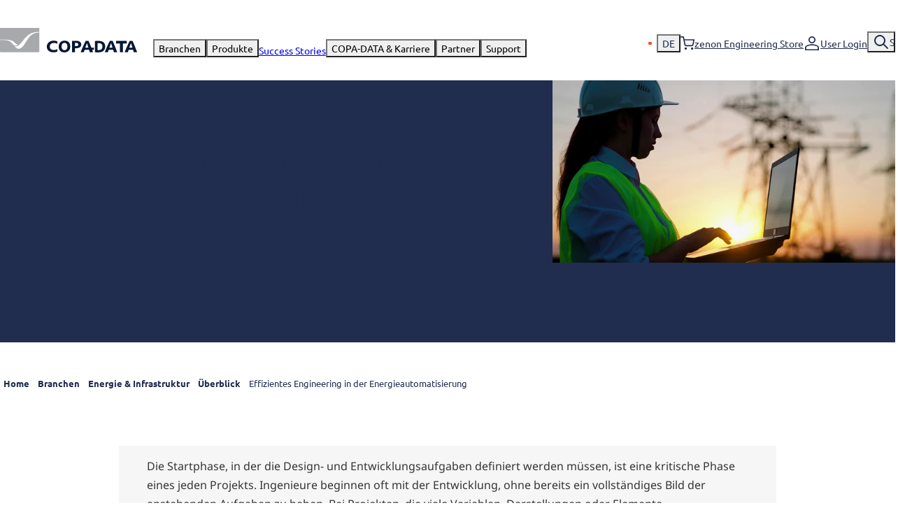

--- FILE ---
content_type: text/html; charset=UTF-8
request_url: https://www.copadata.com/de/branchen/energie-infrastruktur/energy-insights/effizientes-engineering-energy/
body_size: 26460
content:
<!doctype html><html lang="de"><head>
    <meta charset="utf-8"><title>Effizientes Engineering in der Energieautomatisierung</title><link href="https://www.copadata.com/hubfs/CopaData_August2019/Images/favicon.ico" rel="shortcut icon"><meta content="Die Softwareplattform zenon bietet effizientes Engineering in der Energieautomatisierung auf dem Weg zur digitalisierten Energiewirtschaft." name="description">
    <meta name="view-transition" content="same-origin">

    

    
    

    <meta name="viewport" content="width=device-width, initial-scale=1">

    
    <meta property="og:description" content="Die Softwareplattform zenon bietet effizientes Engineering in der Energieautomatisierung auf dem Weg zur digitalisierten Energiewirtschaft.">
    <meta property="og:title" content="Effizientes Engineering in der Energieautomatisierung">
    <meta name="twitter:description" content="Die Softwareplattform zenon bietet effizientes Engineering in der Energieautomatisierung auf dem Weg zur digitalisierten Energiewirtschaft.">
    <meta name="twitter:title" content="Effizientes Engineering in der Energieautomatisierung">

    

    <link rel="preload" href="https://www.copadata.com/hubfs/Images%20Website/Hero-Banner%20Images/Hero-Banner%20small/Energy/Energy_Herobanner_small_1420x757px_Efficient_engineering_.jpg" as="image" imagesrcset="https://www.copadata.com/hs-fs/hubfs/Images%20Website/Hero-Banner%20Images/Hero-Banner%20small/Energy/Energy_Herobanner_small_1420x757px_Efficient_engineering_.jpg?width=1030&amp;name=Energy_Herobanner_small_1420x757px_Efficient_engineering_.jpg 1660w, https://www.copadata.com/hs-fs/hubfs/Images%20Website/Hero-Banner%20Images/Hero-Banner%20small/Energy/Energy_Herobanner_small_1420x757px_Efficient_engineering_.jpg?width=620&amp;name=Energy_Herobanner_small_1420x757px_Efficient_engineering_.jpg 1260w, https://www.copadata.com/hs-fs/hubfs/Images%20Website/Hero-Banner%20Images/Hero-Banner%20small/Energy/Energy_Herobanner_small_1420x757px_Efficient_engineering_.jpg?width=1260&amp;name=Energy_Herobanner_small_1420x757px_Efficient_engineering_.jpg 780w, https://www.copadata.com/hs-fs/hubfs/Images%20Website/Hero-Banner%20Images/Hero-Banner%20small/Energy/Energy_Herobanner_small_1420x757px_Efficient_engineering_.jpg?width=780&amp;name=Energy_Herobanner_small_1420x757px_Efficient_engineering_.jpg 620w">
    <style>
a.cta_button{-moz-box-sizing:content-box !important;-webkit-box-sizing:content-box !important;box-sizing:content-box !important;vertical-align:middle}.hs-breadcrumb-menu{list-style-type:none;margin:0px 0px 0px 0px;padding:0px 0px 0px 0px}.hs-breadcrumb-menu-item{float:left;padding:10px 0px 10px 10px}.hs-breadcrumb-menu-divider:before{content:'›';padding-left:10px}.hs-featured-image-link{border:0}.hs-featured-image{float:right;margin:0 0 20px 20px;max-width:50%}@media (max-width: 568px){.hs-featured-image{float:none;margin:0;width:100%;max-width:100%}}.hs-screen-reader-text{clip:rect(1px, 1px, 1px, 1px);height:1px;overflow:hidden;position:absolute !important;width:1px}
</style>

<link rel="stylesheet" href="https://www.copadata.com/hubfs/hub_generated/template_assets/1/167030673068/1769156048704/template_main.min.css">
    
	<script type="application/ld+json">
		{
			"@context": "https://schema.org",
			"@type": "BreadcrumbList",
			"itemListElement": [{
				"@type": "ListItem",
				"position": 1,
				"name": "Home",
				"item": "https://www.copadata.com/de/"
			},{
				"@type": "ListItem",
				"position": 2,
				"name": "Branchen",
				"item": "https://www.copadata.com/de/branchen/"
			},{
				"@type": "ListItem",
				"position": 3,
				"name": "Energie &amp; Infrastruktur",
				"item": "https://www.copadata.com/de/branchen/energie-infrastruktur/"
			},{
				"@type": "ListItem",
				"position": 4,
				"name": "Überblick",
				"item": "https://www.copadata.com/de/branchen/energie-infrastruktur/"
			},{
				"@type": "ListItem",
				"position": 5,
				"name": "Effizientes Engineering in der Energieautomatisierung",
				"item": "https://www.copadata.com/de/branchen/energie-infrastruktur/energy-insights/effizientes-engineering-energy"
			}]
		}
	</script>


    
<!--  Added by GoogleTagManager integration -->
<script>
var _hsp = window._hsp = window._hsp || [];
window.dataLayer = window.dataLayer || [];
function gtag(){dataLayer.push(arguments);}

var useGoogleConsentModeV2 = true;
var waitForUpdateMillis = 1000;



var hsLoadGtm = function loadGtm() {
    if(window._hsGtmLoadOnce) {
      return;
    }

    if (useGoogleConsentModeV2) {

      gtag('set','developer_id.dZTQ1Zm',true);

      gtag('consent', 'default', {
      'ad_storage': 'denied',
      'analytics_storage': 'denied',
      'ad_user_data': 'denied',
      'ad_personalization': 'denied',
      'wait_for_update': waitForUpdateMillis
      });

      _hsp.push(['useGoogleConsentModeV2'])
    }

    (function(w,d,s,l,i){w[l]=w[l]||[];w[l].push({'gtm.start':
    new Date().getTime(),event:'gtm.js'});var f=d.getElementsByTagName(s)[0],
    j=d.createElement(s),dl=l!='dataLayer'?'&l='+l:'';j.async=true;j.src=
    'https://www.googletagmanager.com/gtm.js?id='+i+dl;f.parentNode.insertBefore(j,f);
    })(window,document,'script','dataLayer','GTM-M92NK3Z');

    window._hsGtmLoadOnce = true;
};

_hsp.push(['addPrivacyConsentListener', function(consent){
  if(consent.allowed || (consent.categories && consent.categories.analytics)){
    hsLoadGtm();
  }
}]);

</script>

<!-- /Added by GoogleTagManager integration -->

    <link rel="canonical" href="https://www.copadata.com/de/branchen/energie-infrastruktur/energy-insights/effizientes-engineering-energy/"><script>window.disableHubSpotCookieBanner = true;</script>
<script src="https://webcachex-eu.datareporter.eu/loader/v2/cmp-load.js?url=8f7316bb-6345-4279-920a-2a8dc4561653.n35fM9Qy4wPv.REW" defer></script>
<!-- Google Tag Manager -->
<script>(function(w,d,s,l,i){w[l]=w[l]||[];w[l].push({'gtm.start':
new Date().getTime(),event:'gtm.js'});var f=d.getElementsByTagName(s)[0],
j=d.createElement(s),dl=l!='dataLayer'?'&l='+l:'';j.async=true;j.src=
'https://www.googletagmanager.com/gtm.js?id='+i+dl;f.parentNode.insertBefore(j,f);
})(window,document,'script','dataLayer','GTM-W6TQTFHV');</script>
<!-- End Google Tag Manager --><meta property="og:image" content="https://www.copadata.com/hubfs/Images%20Website/Hero-Banner%20Images/Hero-Banner%20small/Energy/Energy_Herobanner_small_1420x757px_Efficient_engineering_.jpg">
<meta property="og:image:width" content="1420">
<meta property="og:image:height" content="757">

<meta name="twitter:image" content="https://www.copadata.com/hubfs/Images%20Website/Hero-Banner%20Images/Hero-Banner%20small/Energy/Energy_Herobanner_small_1420x757px_Efficient_engineering_.jpg">


<meta property="og:url" content="https://www.copadata.com/de/branchen/energie-infrastruktur/energy-insights/effizientes-engineering-energy/">
<meta name="twitter:card" content="summary_large_image">
<meta http-equiv="content-language" content="de">
<link rel="alternate" hreflang="de" href="https://www.copadata.com/de/branchen/energie-infrastruktur/energy-insights/effizientes-engineering-energy/">
<link rel="alternate" hreflang="en" href="https://www.copadata.com/en/industries/energy-infrastructure/energy-insights/efficient-engineering-energy/">
<link rel="alternate" hreflang="it" href="https://www.copadata.com/it/industrie/energia-infrastrutture/energy-insights/progettazione-efficiente-energia/">
<link rel="alternate" hreflang="ko" href="https://www.copadata.com/ko/industries/energy-infrastructure/energy-insights/efficient-engineering-energy/">





<meta name="generator" content="HubSpot"></head>
<body class="  hs-content-id-177132589448 hs-site-page page " id="↑">
<!--  Added by GoogleTagManager integration -->
<noscript><iframe src="https://www.googletagmanager.com/ns.html?id=GTM-M92NK3Z" height="0" width="0" style="display:none;visibility:hidden"></iframe></noscript>

<!-- /Added by GoogleTagManager integration -->

<svg viewbox="0 0 784.64 140.33" class="logo__element" style="display: none;">
    <symbol id="copadata">
        <path fill="#a7a9ac" d="M148.26 80.45c-7.55 11.36-24.24 43.46-44.71 38.69-6.6-1.54-10.99-4.5-15.16-8.63a127.49 127.49 0 0 1-4.3-4.84l-.04-.05c-.07-.08-.1-.15-.07-.2.02-.05.09-.07.18-.06 17.51 1.71 27.3-9.6 36.15-18.81 5.74-5.98 10.57-12.92 15.93-19.69 20.31-25.67 43.51-45.2 89.2-44.44V6.46l-.05-3.35c0-1.7-1.39-3.07-3.1-3.07l-3.42-.05H6.57L3.15.05A3.09 3.09 0 0 0 .04 3.12L0 6.47v60.39h.01c23.69.01 52.67-.75 70.08 6.8 10.79 4.67 20.42 19.97 31.11 22.22l.16.04c.35.05.49.11.54.32a.39.39 0 0 1-.09.32l-.14.11c-21.25 13.5-27.18-5.81-38.9-15.17a52.37 52.37 0 0 0-13.33-7.84C36.55 68.59 16.31 69.45.01 69.48H0v63.02l.04 3.4a3.09 3.09 0 0 0 3.1 3.07h219.14c1.71 0 3.1-1.38 3.1-3.07l.04-3.4V25.81c-44.8.06-58.87 27.12-77.16 54.63Z" />
        <path fill="#001738" d="M327.96 135.77a57.13 57.13 0 0 1-21.8 4.07c-23.53 0-38.1-12.48-38.1-32.75s15.91-34.01 39.45-34.01c7.62 0 13.5 1.18 20.45 3.98v14.2c-6.65-3.8-11.96-5.16-18.9-5.16-14.85 0-24.11 7.96-24.11 20.72s8.97 19.99 23.44 19.99c7.14 0 12.83-1.54 19.58-5.43v14.38Zm41.83-62.99c19.87 0 32.39 12.98 32.39 33.41s-12.88 34.14-33.41 34.14-32.66-12.71-32.66-33.05 13.07-34.5 33.68-34.5Zm-.65 55.02c10.58 0 16.93-7.9 16.93-21.25s-6.16-21.24-16.66-21.24-17.21 7.99-17.21 21.34 6.26 21.15 16.93 21.15Zm43.23-53.32 1.6-.09c7.62-.46 13.73-.73 19.34-.73 11.03 0 17.64 1.37 22.95 4.84 5.61 3.65 8.82 9.68 8.82 16.8s-3.61 13.61-10.02 16.98c-5.31 2.83-11.73 4.11-20.75 4.11-1.4 0-2.8-.09-5.21-.18v23.01h-16.74V74.48Zm16.74 29.68c1.7.27 2.81.27 4.01.27 11.03 0 15.33-2.74 15.33-9.31s-4.31-9.5-13.13-9.5c-1.7 0-3.21 0-6.21.46v18.08Zm114.61-29.27 2.08-.09c5.8-.37 11.7-.64 16.14-.64 13.51 0 22.67 2.37 29.57 7.58 6.98 5.29 10.79 13.97 10.79 24.73 0 11.32-4.17 20.54-11.79 26.29-7.08 5.2-15.6 7.39-29.38 7.39-5.44 0-11.97-.18-17.41-.55V74.89Zm15.14 51.85c3.27.09 4.72.27 6.26.27 13.87 0 21.31-6.94 21.31-20.08 0-5.75-1.73-10.96-4.72-14.15-3.54-3.74-8.7-5.48-16.41-5.48-1.9 0-3.45.09-6.44.18v39.25Zm127.9-37.26h-22.38V74.16h61.19v15.32h-22.28v49.73h-16.53V89.48Z" />
        <path fill="#001738" d="M783.57 136.19a1130.7 1130.7 0 0 0-11.69-30.7 932.92 932.92 0 0 0-12.47-29.41l-1.07-1.92h-15.88l-1.07 1.83-1.36 2.84-1.36 2.93a201.93 201.93 0 0 0-4 8.52c-2.14 4.49-4.29 9.34-6.72 14.66-5.46 12.46-9.94 23.09-13.06 31.52l-1.07 2.75h17.87l.64-1.41 3.67-10.97.82-1.44H762l3.15 12.26.49 1.55h19.04l-1.07-3.02Zm-34.44-23.04h-9.31l2.28-6.03 7.75-20.22 6.43 20.62 1.77 5.63h-8.93Zm-79.56 23.04a1130.7 1130.7 0 0 0-11.69-30.7 932.92 932.92 0 0 0-12.47-29.41l-1.07-2.29h-15.88l-1.07 2.2-1.36 2.84-1.36 2.93a201.93 201.93 0 0 0-4 8.52c-2.14 4.49-4.29 9.34-6.72 14.66-5.46 12.46-9.94 23.09-13.06 31.52l-1.07 2.75h17.87l.64-1.41 3.67-10.97.82-1.44H648l3.15 12.26.49 1.55h19.04l-1.07-3.02Zm-34.44-23.04h-9.31l2.28-6.03 7.75-20.22 6.43 20.62 1.77 5.63h-8.93Zm-97.81 0H522.9c-.96-2.48-1.95-4.98-3.02-7.65a932.92 932.92 0 0 0-12.47-29.41l-1.07-2.07h-15.88l-1.07 1.97-1.36 2.84-1.36 2.93a201.93 201.93 0 0 0-4 8.52c-2.14 4.49-4.29 9.34-6.72 14.66-5.46 12.46-9.94 23.09-13.06 31.52l-1.07 2.75h17.87l.64-1.41 3.67-10.97.82-1.44h25.15l.42 1.34 2.75 10.92.49 1.55h19.04l-1.07-3.02c-1.5-4.06-2.8-7.57-4.01-10.79h9.75v-12.25Zm-40.18 0h-9.31l10.03-26.25 6.43 20.62 1.79 5.63h-8.94Z" />
    </symbol>
</svg>
<svg viewbox="0 0 283.5 283.5" class="logo__element" style="display: none;">
    <symbol id="copadata_mobile">
        <path d="M35.3 252c-3.6 1.5-7.5 2.2-11.8 2.2-12.8 0-20.7-6.8-20.7-17.8S11.4 218 24.2 218s7.3.6 11.1 2.2v7.7c-3.6-2.1-6.5-2.8-10.3-2.8-8.1 0-13.1 4.3-13.1 11.2s4.9 10.8 12.7 10.8 7-.8 10.6-2.9v7.8Zm22.6-34.2c10.8 0 17.6 7 17.6 18.1s-7 18.5-18.1 18.5-17.7-6.9-17.7-17.9 7.1-18.7 18.3-18.7Zm-.3 29.8c5.7 0 9.2-4.3 9.2-11.5s-3.3-11.5-9-11.5-9.3 4.3-9.3 11.6 3.4 11.5 9.2 11.5ZM81 218.7h.9c4.1-.3 7.4-.4 10.5-.4 6 0 9.6.7 12.4 2.6 3 2 4.8 5.2 4.8 9.1s-2 7.4-5.4 9.2c-2.9 1.5-6.4 2.2-11.2 2.2h-2.8v12.5h-9.1v-35.1Zm9.1 16.1c.9.1 1.5.1 2.2.1 6 0 8.3-1.5 8.3-5s-2.3-5.2-7.1-5.2-1.7 0-3.4.2v9.8Zm62.2-15.9h1.1c3.1-.2 6.3-.4 8.8-.4 7.3 0 12.3 1.3 16 4.1 3.8 2.9 5.9 7.6 5.9 13.4s-2.3 11.1-6.4 14.3c-3.8 2.8-8.5 4-15.9 4s-6.5 0-9.4-.3v-35.1Zm8.2 28.2c1.8 0 2.6.1 3.4.1 7.5 0 11.6-3.8 11.6-10.9s-.9-5.9-2.6-7.7c-1.9-2-4.7-3-8.9-3h-3.5v21.3Zm69.3-20.2h-12.1v-8.3h33.2v8.3h-12.1v27h-9v-27Z" fill="#001738" />
        <path d="M171.1 110.9c-6.5 8.2-12.3 16.5-19.2 23.7-10.7 11.1-22.5 24.7-43.6 22.7h-.2v.2c1.6 2 3.5 4.1 5.2 5.9 5 5 10.3 8.5 18.3 10.4 24.7 5.7 44.8-32.9 53.9-46.6 22-33.2 39-65.8 93-65.8v-4.1c-55-.9-83 22.6-107.5 53.5Z" fill="#fff" />
        <path d="M66.5 119.1c6 2.3 11.4 5.7 16.1 9.4 14.1 11.3 21.3 34.5 46.9 18.3h.2c0-.3.1-.4.1-.5 0-.3-.2-.3-.7-.4h-.2c-12.9-2.8-24.5-21.2-37.5-26.8-21-9.1-55.9-8.2-84.4-8.2v3.1c19.6 0 44-1.1 59.6 5Z" fill="#fff" />
        <path d="M220.5 252.2c-2.6-7.2-4.2-11.2-6.3-16.6-2.2-5.5-3.6-8.7-6.8-15.9l-.6-1.2h-8.6l-.6 1.2-.7 1.5-.7 1.6c-1.4 2.9-1.8 3.8-2.2 4.6-1.2 2.4-2.3 5.1-3.6 7.9-3 6.8-5.4 12.5-7.1 17.1l-.6 1.5h9.7l.3-.8 2-5.9.4-.8h13.7l1.7 6.6.3.8h10.3l-.6-1.6Zm-18.7-12.5h-5l1.2-3.3 4.2-11 3.5 11.2 1 3.1h-4.8Zm80.5 12.5c-2.6-7.2-4.2-11.2-6.3-16.6-2.2-5.5-3.6-8.7-6.8-15.9l-.6-1H260l-.6 1-.7 1.5-.7 1.6c-1.4 2.9-1.8 3.8-2.2 4.6-1.2 2.4-2.3 5.1-3.6 7.9-3 6.8-5.4 12.5-7.1 17.1l-.6 1.5h9.7l.3-.8 2-5.9.4-.8h13.7l1.7 6.6.3.8h10.3l-.6-1.6Zm-18.7-12.5h-5l1.2-3.3 4.2-11 3.5 11.2 1 3.1h-4.8Zm-114.8 0H141c-.5-1.3-1.1-2.7-1.6-4.2-2.2-5.5-3.6-8.7-6.8-15.9l-.6-1.1h-8.6l-.6 1.1-.7 1.5-.7 1.6c-1.4 2.9-1.8 3.8-2.2 4.6-1.2 2.4-2.3 5.1-3.6 7.9-3 6.8-5.4 12.5-7.1 17.1l-.6 1.5h9.7l.3-.8 2-5.9.4-.8h13.6l.2.7 1.5 5.9.3.8h10.3l-.6-1.6c-.8-2.2-1.5-4.1-2.2-5.9h5.3v-6.6Zm-21.8 0h-5l5.4-14.2 3.5 11.2 1 3.1h-4.8Z" fill="#001738" />
        <path fill="#a7a9ac" d="M185.6 127.3c-9.1 13.7-29.2 52.4-53.9 46.6-7.9-1.9-13.2-5.4-18.3-10.4-1.7-1.8-3.6-3.9-5.2-5.8 0-.2-.1-.2 0-.3h.2c21.1 2.1 32.9-11.6 43.6-22.7 6.9-7.2 12.7-15.6 19.2-23.7 24.5-30.9 52.4-54.5 107.5-53.5V34.3c0-2-1.7-3.7-3.8-3.7H10.8c-2.1 0-3.7 1.7-3.7 3.8v76.8c28.5 0 63.5-.9 84.4 8.2 13 5.6 24.6 24.1 37.5 26.8h.2c.4.1.6.2.7.4 0 .1 0 .3-.1.4h-.2c-25.6 16.4-32.8-6.9-46.9-18.1-4.7-3.7-10.1-7.1-16.1-9.4-15.5-6.1-39.9-5.1-59.6-5v80c0 2 1.7 3.7 3.8 3.7h264c2.1 0 3.7-1.6 3.7-3.7V61.9c-54 0-70.9 32.7-93 65.8Z" />
    </symbol>
</svg>

    <div id="hs_cos_wrapper_info-banner" class="hs_cos_wrapper hs_cos_wrapper_widget hs_cos_wrapper_type_module" style="" data-hs-cos-general-type="widget" data-hs-cos-type="module">
</div>
    <div id="hs_cos_wrapper_header_dev" class="hs_cos_wrapper hs_cos_wrapper_widget hs_cos_wrapper_type_module" style="" data-hs-cos-general-type="widget" data-hs-cos-type="module"><header class="MO-header ">
<div class="MO-header__in">
	<div class="MO-header__wrap">
		<a href="https://www.copadata.com/de/" class="MO-header__logo logo" title="COPA-DATA">
			<svg viewbox="0 0 784.64 140.33" class="MO-header__svg">
    <use href="#copadata" class="logo__use " />
</svg><svg viewbox="0 0 283.5 283.5" class="MO-header__svg MO-header__svg--mobile">
    <use href="#copadata_mobile" class="logo__use " />
</svg>
		</a>
		<nav class="MO-header__mainmenu menu">
			<ul class="menu__list @fs--menu"><li class="menu__item"><button class="menu__link menu__link--toggle" type="button" data-main="0261f39a0c">
							Branchen
					</button></li>
			<li class="menu__item"><button class="menu__link menu__link--toggle" type="button" data-main="3d87a30682">
							Produkte
					</button></li>
			<li class="menu__item"><a class="menu__link " href="https://www.copadata.com/de/success-stories">Success Stories</a></li>
			<li class="menu__item"><button class="menu__link menu__link--toggle" type="button" data-main="c4661281bd">
							COPA-DATA &amp; Karriere
					</button></li>
			<li class="menu__item"><button class="menu__link menu__link--toggle" type="button" data-main="6f041af43b">
							Partner
					</button></li>
			<li class="menu__item"><button class="menu__link menu__link--toggle" type="button" data-main="db5eb84117">
							Support
					</button></li>
			
				<li class="menu__item menu__item--burger">
					<button class="menu__link menu__link--burger" type="button" aria-label="open menu">Menu</button>
				</li>
			</ul>
		</nav>
		<div class="MO-header__submenu submenu"><ul class="submenu__list @fs--menu"><li class="submenu__item submenu__item--lang">
					<button type="button" data-url="https://www.copadata.com/de/branchen/energie-infrastruktur/energy-insights/effizientes-engineering-energy/" class="submenu__link submenu__link--lang">
						<span class="submenu__currentlang">DE</span>
					</button>
					
					<ul class="submenu__langlist @fs--menu_large"><li class="submenu__langitem">
				<a class="submenu__sublink" href="https://www.copadata.com/en/industries/energy-infrastructure/energy-insights/efficient-engineering-energy/">
					<span class="submenu__langname submenu__langname--short">EN</span>
				</a>
			</li><li class="submenu__langitem">
				<a class="submenu__sublink" href="https://www.copadata.com/es/">
					<span class="submenu__langname submenu__langname--short">ES</span>
				</a>
			</li><li class="submenu__langitem">
				<a class="submenu__sublink" href="https://www.copadata.com/fr/">
					<span class="submenu__langname submenu__langname--short">FR</span>
				</a>
			</li><li class="submenu__langitem">
				<a class="submenu__sublink" href="https://www.copadata.com/it/industrie/energia-infrastrutture/energy-insights/progettazione-efficiente-energia/">
					<span class="submenu__langname submenu__langname--short">IT</span>
				</a>
			</li><li class="submenu__langitem">
				<a class="submenu__sublink" href="https://www.copadata.com/ja/">
					<span class="submenu__langname submenu__langname--short">JP</span>
				</a>
			</li><li class="submenu__langitem">
				<a class="submenu__sublink" href="https://www.copadata.com/ko/industries/energy-infrastructure/energy-insights/efficient-engineering-energy/">
					<span class="submenu__langname submenu__langname--short">KR</span>
				</a>
			</li><li class="submenu__langitem">
				<a class="submenu__sublink" href="https://www.copadata.com/pl/">
					<span class="submenu__langname submenu__langname--short">PL</span>
				</a>
			</li><li class="submenu__langitem">
				<a class="submenu__sublink" href="https://www.copadata.com/pt/">
					<span class="submenu__langname submenu__langname--short">PT</span>
				</a>
			</li></ul>
				</li><li class="submenu__item submenu__item--shop"><a href="https://shop.copadata.com/" class="submenu__link submenu__link--shop">zenon Engineering Store</a></li><li class="submenu__item submenu__item--login"><a href="https://sso.copadata.com/" class=" submenu__link submenu__link--login" rel="nofollow">User Login</a>
</li>
				<li class="submenu__item submenu__item--search">
					<button type="button" class="submenu__link submenu__link--search">Search</button>
				</li>
				<li class="submenu__item submenu__item--searchLink">
					<a class="submenu__link submenu__link--searchLink" href="https://www.copadata.com/de/suche/">Search</a>
				</li>
			</ul>
		</div>
		<div class="MO-header__searchForm seek seek--hidden">
			<form class="seek__form" data-hs-do-not-collect="true" method="GET" action="https://www.copadata.com/de/suche/">
				<input class="seek__input" type="search" name="q" autocomplete="off" placeholder="Geben Sie hier Ihren Suchbegriff ein" value="">
				<button class="seek__submit" type="submit" aria-label="Search">Search</button>
			</form>
			<button class="seek__close" type="button" aria-label="Close Search">×</button>
		</div>
	</div>
	<div class="MO-header__overlay mega @fs--mega_submenu">
		<div class="mega__inner">
			<div class="mega__content">
				<div class="mega__menu">
					<ul class="mega__list mega__list--level1">
						<li class="mega__item mega__item--level1">
							<a href="/" class="mega__link mega__link--level1 mega__link--toplevel">Home</a>
						</li>
						<li class="mega__item mega__item--level1 mega__item--hasChildren"><button class="mega__link mega__link--level1 mega__link--toggle" type="button" data-open2="0261f39a0c">
								Branchen
							</button>
							<ul class="mega__list mega__list--level2 mega__submenu" data-level2="0261f39a0c">
								<li class="mega__item mega__item--level2 mega__item--totop">
									<button class="mega__link mega__link--level2 mega__link--totop" data-open1 type="button">…</button>
								</li>
								<li class="mega__item mega__item--level2 mega__item--toplevel"><a class="mega__link mega__link--level2 mega__link--toplevel" href="https://www.copadata.com/de/branchen/">Branchen</a></li><li class="mega__item mega__item--level2 mega__item--hasChildren"><button class="mega__link mega__link--level2 mega__link--toggle" type="button" data-open3="32587e3b90">
										Energie &amp; Infrastruktur
									</button>
									<ul class="mega__list mega__list--level3 mega__subsubmenu" data-level3="32587e3b90">
										<li class="mega__item mega__item--level3 mega__item--totop">
											<button class="mega__link mega__link--level3 mega__link--totop" type="button" data-open2="0261f39a0c">…</button>
										</li>
										<li class="mega__item mega__item--level3 mega__item--toplevel"><a class="mega__link mega__link--level3 mega__link--toplevel" href="https://www.copadata.com/de/branchen/energie-infrastruktur/">Energie &amp; Infrastruktur</a></li><li class="mega__item mega__item--level3">
											<a class="mega__link mega__link--level3" href="https://www.copadata.com/de/branchen/energie-infrastruktur/">Überblick</a>
										</li><li class="mega__item mega__item--level3">
											<a class="mega__link mega__link--level3" href="https://www.copadata.com/de/branchen/energie-infrastruktur/energy-solutions/zenon-energy-automatisierte-schaltanlage/">Umspannwerk-Automatisierung</a>
										</li><li class="mega__item mega__item--level3">
											<a class="mega__link mega__link--level3" href="https://www.copadata.com/de/branchen/energie-infrastruktur/energy-solutions/zenon-energy-distribution-management-system/">Netzleitsystem</a>
										</li><li class="mega__item mega__item--level3">
											<a class="mega__link mega__link--level3" href="https://www.copadata.com/de/branchen/energie-infrastruktur/energy-solutions/zenon-energy-wasserkraftwerke/">Wasserkraftwerke</a>
										</li><li class="mega__item mega__item--level3">
											<a class="mega__link mega__link--level3" href="https://www.copadata.com/de/branchen/energie-infrastruktur/energy-solutions/automatisierung-photovoltaik-kraftwerke/">Photovoltaik-Kraftwerke</a>
										</li><li class="mega__item mega__item--level3">
											<a class="mega__link mega__link--level3" href="https://www.copadata.com/de/branchen/energie-infrastruktur/energy-solutions/zenon-energy-energiespeicher-system/">Energiespeichersysteme</a>
										</li><li class="mega__item mega__item--level3">
											<a class="mega__link mega__link--level3" href="https://www.copadata.com/de/branchen/energie-infrastruktur/energy-solutions/wind-energie-mit-zenon/">Wind Energie</a>
										</li><li class="mega__item mega__item--level3">
											<a class="mega__link mega__link--level3" href="https://www.copadata.com/de/branchen/energie-infrastruktur/energy-solutions/zenon-energy-oeffentlicher-verkehr/">Öffentlicher Verkehr</a>
										</li>
										<li class="mega__item mega__item--level3">
											<a class="mega__link mega__link--level3 mega__link--overview" href="https://www.copadata.com/de/branchen/energie-infrastruktur/"></a>
										</li>
										
									</ul></li><li class="mega__item mega__item--level2 mega__item--hasChildren"><button class="mega__link mega__link--level2 mega__link--toggle" type="button" data-open3="08fe8450fe">
										Life Sciences &amp; Pharmaceutical
									</button>
									<ul class="mega__list mega__list--level3 mega__subsubmenu" data-level3="08fe8450fe">
										<li class="mega__item mega__item--level3 mega__item--totop">
											<button class="mega__link mega__link--level3 mega__link--totop" type="button" data-open2="0261f39a0c">…</button>
										</li>
										<li class="mega__item mega__item--level3 mega__item--toplevel"><a class="mega__link mega__link--level3 mega__link--toplevel" href="https://www.copadata.com/de/branchen/pharma-industrie/">Life Sciences &amp; Pharmaceutical</a></li><li class="mega__item mega__item--level3">
											<a class="mega__link mega__link--level3" href="https://www.copadata.com/de/branchen/pharma-industrie/">Überblick</a>
										</li><li class="mega__item mega__item--level3">
											<a class="mega__link mega__link--level3" href="https://www.copadata.com/de/branchen/pharma-industrie/pharmaceutical-solutions/gebaeude-hilfsanlagen-management-pharma-industrie/">Gebäudeautomatisierung</a>
										</li><li class="mega__item mega__item--level3">
											<a class="mega__link mega__link--level3" href="https://www.copadata.com/de/branchen/process-manufacturing/mtp-modulare-produktion/">Modulare Produktion</a>
										</li><li class="mega__item mega__item--level3">
											<a class="mega__link mega__link--level3" href="https://www.copadata.com/de/branchen/pharma-industrie/pharmaceutical-solutions/kontinuierliche-fertigung-pharma/">Kontinuierliche Fertigung</a>
										</li><li class="mega__item mega__item--level3">
											<a class="mega__link mega__link--level3" href="https://www.copadata.com/de/branchen/pharma-industrie/pharmaceutical-solutions/batch-control-pharma-industrie/">Batch Control nach ISA 88 </a>
										</li><li class="mega__item mega__item--level3">
											<a class="mega__link mega__link--level3" href="https://www.copadata.com/de/branchen/pharma-industrie/pharmaceutical-solutions/digitalisierung-automation-integration-layer/">Automation Integration Layer</a>
										</li><li class="mega__item mega__item--level3">
											<a class="mega__link mega__link--level3" href="https://www.copadata.com/de/branchen/pharma-industrie/pharmaceutical-solutions/hmi-loesungen/">Human Machine Interface (HMI)</a>
										</li><li class="mega__item mega__item--level3">
											<a class="mega__link mega__link--level3" href="https://www.copadata.com/de/branchen/pharma-industrie/pharmaceutical-solutions/effiziente-validierung-pharma-industrie/">Datenintegrität &amp; Konformität </a>
										</li><li class="mega__item mega__item--level3">
											<a class="mega__link mega__link--level3" href="https://www.copadata.com/de/branchen/pharma-industrie/pharmaceutical-solutions/verpackungsanlagen-steuern-pharma-industrie/">Linienmanagement</a>
										</li><li class="mega__item mega__item--level3">
											<a class="mega__link mega__link--level3" href="https://www.copadata.com/de/industries/process-manufacturing/opendcs">zenon OpenDCS</a>
										</li>
										<li class="mega__item mega__item--level3">
											<a class="mega__link mega__link--level3 mega__link--overview" href="https://www.copadata.com/de/branchen/pharma-industrie/"></a>
										</li>
										
									</ul></li><li class="mega__item mega__item--level2 mega__item--hasChildren"><button class="mega__link mega__link--level2 mega__link--toggle" type="button" data-open3="b813006fb0">
										Food &amp; Beverage
									</button>
									<ul class="mega__list mega__list--level3 mega__subsubmenu" data-level3="b813006fb0">
										<li class="mega__item mega__item--level3 mega__item--totop">
											<button class="mega__link mega__link--level3 mega__link--totop" type="button" data-open2="0261f39a0c">…</button>
										</li>
										<li class="mega__item mega__item--level3 mega__item--toplevel"><a class="mega__link mega__link--level3 mega__link--toplevel" href="https://www.copadata.com/de/branchen/food-beverage/">Food &amp; Beverage</a></li><li class="mega__item mega__item--level3">
											<a class="mega__link mega__link--level3" href="https://www.copadata.com/de/branchen/food-beverage/">Überblick</a>
										</li><li class="mega__item mega__item--level3">
											<a class="mega__link mega__link--level3" href="https://www.copadata.com/de/branchen/food-beverage/food-beverage-solutions/gebaeudeautomatisierung-mit-zenon/">Gebäudeautomatisierung</a>
										</li><li class="mega__item mega__item--level3">
											<a class="mega__link mega__link--level3" href="https://www.copadata.com/de/branchen/food-beverage/food-beverage-solutions/linienmanagement-lebensmittel-getraenke-industrie/">Linienmanagement</a>
										</li><li class="mega__item mega__item--level3">
											<a class="mega__link mega__link--level3" href="https://www.copadata.com/de/branchen/food-beverage/food-beverage-solutions/hmi-fuer-die-lebensmittel-und-getraenkeindustrie/">Human Machine Interface (HMI)</a>
										</li><li class="mega__item mega__item--level3">
											<a class="mega__link mega__link--level3" href="https://www.copadata.com/de/branchen/food-beverage/food-beverage-solutions/brauprozesse-automatisiert-steuern/">Batch Control &amp; Brauprozesssteuerung</a>
										</li><li class="mega__item mega__item--level3">
											<a class="mega__link mega__link--level3" href="https://www.copadata.com/de/branchen/food-beverage/food-beverage-solutions/plant-information-management-mit-zenon/">Plant Information Management</a>
										</li><li class="mega__item mega__item--level3">
											<a class="mega__link mega__link--level3" href="https://www.copadata.com/de/branchen/food-beverage/food-beverage-solutions/food-beverage-iso-50001-energiedaten-management-system/">Energiedaten-Management</a>
										</li><li class="mega__item mega__item--level3">
											<a class="mega__link mega__link--level3" href="https://www.copadata.com/de/branchen/food-beverage/food-beverage-solutions/qualitaetsmanagement-lebensmittel-getraenke-industrie/">Qualitätsmanagement</a>
										</li><li class="mega__item mega__item--level3">
											<a class="mega__link mega__link--level3" href="https://www.copadata.com/de/branchen/food-beverage/food-beverage-solutions/hilfsanlagenmanagement-lebensmittel-getraenke-industrie/">Monitoring &amp; Management von Hilfsanlagen</a>
										</li><li class="mega__item mega__item--level3">
											<a class="mega__link mega__link--level3" href="https://www.copadata.com/de/branchen/food-beverage/food-beverage-solutions/modulare-prozessautomatisierung-lebensmittel-getraenke-industrie/">Prozessautomatisierung in F&amp;B</a>
										</li>
										<li class="mega__item mega__item--level3">
											<a class="mega__link mega__link--level3 mega__link--overview" href="https://www.copadata.com/de/branchen/food-beverage/"></a>
										</li>
										
									</ul></li><li class="mega__item mega__item--level2 mega__item--hasChildren"><button class="mega__link mega__link--level2 mega__link--toggle" type="button" data-open3="b88033354e">
										Automotive
									</button>
									<ul class="mega__list mega__list--level3 mega__subsubmenu" data-level3="b88033354e">
										<li class="mega__item mega__item--level3 mega__item--totop">
											<button class="mega__link mega__link--level3 mega__link--totop" type="button" data-open2="0261f39a0c">…</button>
										</li>
										<li class="mega__item mega__item--level3 mega__item--toplevel"><a class="mega__link mega__link--level3 mega__link--toplevel" href="https://www.copadata.com/de/branchen/automobil-industrie/">Automotive</a></li><li class="mega__item mega__item--level3">
											<a class="mega__link mega__link--level3" href="https://www.copadata.com/de/branchen/automobil-industrie/">Überblick</a>
										</li><li class="mega__item mega__item--level3">
											<a class="mega__link mega__link--level3" href="https://www.copadata.com/de/branchen/automobil-industrie/automotive-solutions/umweltfreundliche-automobilproduktion-mit-zenon/">Umweltfreundliche Produktion</a>
										</li><li class="mega__item mega__item--level3">
											<a class="mega__link mega__link--level3" href="https://www.copadata.com/de/branchen/automobil-industrie/automotive-solutions/einsatz-von-zenon-als-leitsystem-fuer-die-automobilfertigung/">Produktionssteuerung</a>
										</li><li class="mega__item mega__item--level3">
											<a class="mega__link mega__link--level3" href="https://www.copadata.com/de/branchen/automobil-industrie/automotive-solutions/zenon-als-interdisziplinaeres-tool-in-der-automobilindustrie/">Interdisziplinäres Leitsystem</a>
										</li><li class="mega__item mega__item--level3">
											<a class="mega__link mega__link--level3" href="https://www.copadata.com/de/branchen/automobil-industrie/automotive-solutions/andon-boards-fuer-die-automobilindustrie/">Andon Boards</a>
										</li><li class="mega__item mega__item--level3">
											<a class="mega__link mega__link--level3" href="https://www.copadata.com/de/branchen/automobil-industrie/automotive-solutions/automobilindustrie-karrosseriebau-zenon/">Karosseriebau</a>
										</li><li class="mega__item mega__item--level3">
											<a class="mega__link mega__link--level3" href="https://www.copadata.com/de/branchen/automobil-industrie/automotive-solutions/perfekte-fahrzeugoberflaechen-mit-zenon/">Lackierung</a>
										</li>
										<li class="mega__item mega__item--level3">
											<a class="mega__link mega__link--level3 mega__link--overview" href="https://www.copadata.com/de/branchen/automobil-industrie/"></a>
										</li>
										
									</ul></li><li class="mega__item mega__item--level2 mega__item--hasChildren"><button class="mega__link mega__link--level2 mega__link--toggle" type="button" data-open3="d0e2bf6ac3">
										Process Manufacturing
									</button>
									<ul class="mega__list mega__list--level3 mega__subsubmenu" data-level3="d0e2bf6ac3">
										<li class="mega__item mega__item--level3 mega__item--totop">
											<button class="mega__link mega__link--level3 mega__link--totop" type="button" data-open2="0261f39a0c">…</button>
										</li>
										<li class="mega__item mega__item--level3 mega__item--toplevel"><a class="mega__link mega__link--level3 mega__link--toplevel" href="https://www.copadata.com/de/branchen/prozessautomatisierung/">Process Manufacturing</a></li><li class="mega__item mega__item--level3">
											<a class="mega__link mega__link--level3" href="https://www.copadata.com/de/branchen/prozessautomatisierung/">Überblick</a>
										</li><li class="mega__item mega__item--level3">
											<a class="mega__link mega__link--level3" href="https://www.copadata.com/de/branchen/process-manufacturing/mtp-modulare-produktion/">MTP Modulare Produktion - Plug &amp; Produce</a>
										</li><li class="mega__item mega__item--level3">
											<a class="mega__link mega__link--level3" href="https://www.copadata.com/de/industries/process-manufacturing/opendcs">zenon OpenDCS</a>
										</li>
										<li class="mega__item mega__item--level3">
											<a class="mega__link mega__link--level3 mega__link--overview" href="https://www.copadata.com/de/branchen/prozessautomatisierung/"></a>
										</li>
										
									</ul></li><li class="mega__item mega__item--level2 mega__item--hasChildren"><button class="mega__link mega__link--level2 mega__link--toggle" type="button" data-open3="b46156f739">
										Sustainability Solutions
									</button>
									<ul class="mega__list mega__list--level3 mega__subsubmenu" data-level3="b46156f739">
										<li class="mega__item mega__item--level3 mega__item--totop">
											<button class="mega__link mega__link--level3 mega__link--totop" type="button" data-open2="0261f39a0c">…</button>
										</li>
										<li class="mega__item mega__item--level3 mega__item--toplevel"><a class="mega__link mega__link--level3 mega__link--toplevel" href="https://www.copadata.com/de/ueber-copadata/nachhaltigkeit/">Sustainability Solutions</a></li><li class="mega__item mega__item--level3">
											<a class="mega__link mega__link--level3" href="https://www.copadata.com/de/branchen/sustainability-solutions/">Überblick</a>
										</li><li class="mega__item mega__item--level3">
											<a class="mega__link mega__link--level3" href="https://www.copadata.com/de/branchen/sustainability-solutions/smart-city-intelligente-gebaeude/">Smart Buildings</a>
										</li><li class="mega__item mega__item--level3">
											<a class="mega__link mega__link--level3" href="https://www.copadata.com/de/branchen/sustainability-solutions/smart-city/">Smart City</a>
										</li><li class="mega__item mega__item--level3">
											<a class="mega__link mega__link--level3" href="https://www.copadata.com/de/branchen/sustainability-solutions/smart-factory/">Smart Factory</a>
										</li><li class="mega__item mega__item--level3">
											<a class="mega__link mega__link--level3" href="https://www.copadata.com/de/branchen/sustainability-solutions/energiedaten-management-system/">Energy Data Management System (EDMS)</a>
										</li><li class="mega__item mega__item--level3">
											<a class="mega__link mega__link--level3" href="https://www.copadata.com/de/branchen/energie-infrastruktur/energy-solutions/automatisierung-photovoltaik-kraftwerke/">Photovoltaik-Kraftwerke</a>
										</li><li class="mega__item mega__item--level3">
											<a class="mega__link mega__link--level3" href="https://www.copadata.com/de/branchen/energie-infrastruktur/energy-solutions/zenon-energy-energiespeicher-system/">Energiespeichersysteme</a>
										</li>
										<li class="mega__item mega__item--level3">
											<a class="mega__link mega__link--level3 mega__link--overview" href="https://www.copadata.com/de/ueber-copadata/nachhaltigkeit/"></a>
										</li>
										
									</ul></li><li class="mega__item mega__item--level2 "><a class="mega__link mega__link--level2" href="https://www.copadata.com/de/branchen/maschinenbau/">Maschinenbau &amp; OEMs</a></li>
								<li class="mega__item mega__item--level2">
									<a class="mega__link mega__link--level2 mega__link--overview" href="https://www.copadata.com/de/branchen/"></a>
								</li>
								
							</ul></li>
						<li class="mega__item mega__item--level1 mega__item--hasChildren"><button class="mega__link mega__link--level1 mega__link--toggle" type="button" data-open2="3d87a30682">
								Produkte
							</button>
							<ul class="mega__list mega__list--level2 mega__submenu" data-level2="3d87a30682">
								<li class="mega__item mega__item--level2 mega__item--totop">
									<button class="mega__link mega__link--level2 mega__link--totop" data-open1 type="button">…</button>
								</li>
								<li class="mega__item mega__item--level2 mega__item--toplevel"><a class="mega__link mega__link--level2 mega__link--toplevel" href="https://www.copadata.com/de/produkte/">Produkte</a></li><li class="mega__item mega__item--level2 mega__item--hasChildren"><button class="mega__link mega__link--level2 mega__link--toggle" type="button" data-open3="bae97a7f37">
										Softwareplattform zenon
									</button>
									<ul class="mega__list mega__list--level3 mega__subsubmenu" data-level3="bae97a7f37">
										<li class="mega__item mega__item--level3 mega__item--totop">
											<button class="mega__link mega__link--level3 mega__link--totop" type="button" data-open2="3d87a30682">…</button>
										</li>
										<li class="mega__item mega__item--level3 mega__item--toplevel"><a class="mega__link mega__link--level3 mega__link--toplevel" href="https://www.copadata.com/de/produkte/zenon-software-plattform/">Softwareplattform zenon</a></li><li class="mega__item mega__item--level3">
											<a class="mega__link mega__link--level3" href="https://www.copadata.com/de/produkte/zenon-software-plattform/">Überblick</a>
										</li><li class="mega__item mega__item--level3">
											<a class="mega__link mega__link--level3" href="https://www.copadata.com/de/produkte/zenon-software-plattform/#zenon+f%C3%BCr+ihre+herausforderungen">zenon für Ihre Herausforderungen</a>
										</li><li class="mega__item mega__item--level3">
											<a class="mega__link mega__link--level3" href="https://www.copadata.com/de/produkte/zenon-software-plattform/industrielle-cybersecurity/">Cybersecurity und zenon</a>
										</li><li class="mega__item mega__item--level3">
											<a class="mega__link mega__link--level3" href="https://www.copadata.com/de/zenon-capabilities">zenon Features im Überblick</a>
										</li><li class="mega__item mega__item--level3">
											<a class="mega__link mega__link--level3" href="https://www.copadata.com/de/zenon-characteristics">Was zenon einzigartig macht</a>
										</li><li class="mega__item mega__item--level3">
											<a class="mega__link mega__link--level3" href="https://www.copadata.com/de/produkte/zenon-software-plattform/aktuelle-version/">Aktuelle zenon Version</a>
										</li><li class="mega__item mega__item--level3">
											<a class="mega__link mega__link--level3" href="https://www.copadata.com/de/zenon-capabilities/integrating-it-ot/zenon-iiot-services/">zenon IIoT Services</a>
										</li>
										<li class="mega__item mega__item--level3">
											<a class="mega__link mega__link--level3 mega__link--overview" href="https://www.copadata.com/de/produkte/zenon-software-plattform/"></a>
										</li>
										
									</ul></li><li class="mega__item mega__item--level2 "><a class="mega__link mega__link--level2" href="https://www.copadata.com/de/produkte/zenon-historian-360/">zenon Historian 360</a></li><li class="mega__item mega__item--level2 "><a class="mega__link mega__link--level2" href="https://straton-plc.com/en/" target="_blank" rel="noopener">straton Embedded Soft PLC</a></li><li class="mega__item mega__item--level2 "><a class="mega__link mega__link--level2" href="https://shop.copadata.com/" target="_blank" rel="noopener">zenon Engineering Store</a></li><li class="mega__item mega__item--level2 "><a class="mega__link mega__link--level2" href="https://productdownloads.copadata.com/">Produkt-Downloads</a></li>
								<li class="mega__item mega__item--level2">
									<a class="mega__link mega__link--level2 mega__link--overview" href="https://www.copadata.com/de/produkte/"></a>
								</li>
								
							</ul></li>
						<li class="mega__item mega__item--level1 "><a class="mega__link mega__link--level1" href="https://www.copadata.com/de/success-stories" data-txt="Success Stories">Success Stories</a></li>
						<li class="mega__item mega__item--level1 mega__item--hasChildren"><button class="mega__link mega__link--level1 mega__link--toggle" type="button" data-open2="c4661281bd">
								COPA-DATA &amp; Karriere
							</button>
							<ul class="mega__list mega__list--level2 mega__submenu" data-level2="c4661281bd">
								<li class="mega__item mega__item--level2 mega__item--totop">
									<button class="mega__link mega__link--level2 mega__link--totop" data-open1 type="button">…</button>
								</li>
								<li class="mega__item mega__item--level2 mega__item--toplevel"><span class="mega__link mega__link--level2 mega__link--toplevel">COPA-DATA &amp; Karriere</span></li><li class="mega__item mega__item--level2 mega__item--hasChildren"><button class="mega__link mega__link--level2 mega__link--toggle" type="button" data-open3="8c0f686f2c">
										Über uns
									</button>
									<ul class="mega__list mega__list--level3 mega__subsubmenu" data-level3="8c0f686f2c">
										<li class="mega__item mega__item--level3 mega__item--totop">
											<button class="mega__link mega__link--level3 mega__link--totop" type="button" data-open2="c4661281bd">…</button>
										</li>
										<li class="mega__item mega__item--level3 mega__item--toplevel"><a class="mega__link mega__link--level3 mega__link--toplevel" href="https://www.copadata.com/de/ueber-copadata/">Über uns</a></li><li class="mega__item mega__item--level3">
											<a class="mega__link mega__link--level3" href="https://www.copadata.com/de/ueber-copadata/">COPA-DATA im Überblick</a>
										</li><li class="mega__item mega__item--level3">
											<a class="mega__link mega__link--level3" href="https://www.copadata.com/de/ueber-copadata/management/">C-Level &amp; Management</a>
										</li><li class="mega__item mega__item--level3">
											<a class="mega__link mega__link--level3" href="https://www.copadata.com/de/ueber-copadata/unternehmensgeschichte/">Unternehmensgeschichte</a>
										</li><li class="mega__item mega__item--level3">
											<a class="mega__link mega__link--level3" href="https://www.copadata.com/de/ueber-copadata/nachhaltigkeit/">Nachhaltigkeit</a>
										</li>
										<li class="mega__item mega__item--level3">
											<a class="mega__link mega__link--level3 mega__link--overview" href="https://www.copadata.com/de/ueber-copadata/"></a>
										</li>
										
									</ul></li><li class="mega__item mega__item--level2 mega__item--hasChildren"><button class="mega__link mega__link--level2 mega__link--toggle" type="button" data-open3="03e39381b7">
										Karriere
									</button>
									<ul class="mega__list mega__list--level3 mega__subsubmenu" data-level3="03e39381b7">
										<li class="mega__item mega__item--level3 mega__item--totop">
											<button class="mega__link mega__link--level3 mega__link--totop" type="button" data-open2="c4661281bd">…</button>
										</li>
										<li class="mega__item mega__item--level3 mega__item--toplevel"><a class="mega__link mega__link--level3 mega__link--toplevel" href="https://www.copadata.com/de/karriere/">Karriere</a></li><li class="mega__item mega__item--level3">
											<a class="mega__link mega__link--level3" href="https://www.copadata.com/de/karriere/">Alles auf einen Blick</a>
										</li><li class="mega__item mega__item--level3">
											<a class="mega__link mega__link--level3" href="https://www.copadata.com/de/karriere/offene-stellen">Offene Stellen</a>
										</li><li class="mega__item mega__item--level3">
											<a class="mega__link mega__link--level3" href="https://www.copadata.com/en/career/online-application/">Online-Bewerbung</a>
										</li><li class="mega__item mega__item--level3">
											<a class="mega__link mega__link--level3" href="https://www.copadata.com/de/karriere/teams-und-tasks/">Teams &amp; Tasks</a>
										</li><li class="mega__item mega__item--level3">
											<a class="mega__link mega__link--level3" href="https://www.copadata.com/de/karriere/lehre-copa-data/">Lehrlinge</a>
										</li><li class="mega__item mega__item--level3">
											<a class="mega__link mega__link--level3" href="https://www.copadata.com/de/karriere/schuelerinnen/">SchülerInnen</a>
										</li><li class="mega__item mega__item--level3">
											<a class="mega__link mega__link--level3" href="https://www.copadata.com/de/karriere/studentinnen/">StudentInnen</a>
										</li>
										<li class="mega__item mega__item--level3">
											<a class="mega__link mega__link--level3 mega__link--overview" href="https://www.copadata.com/de/karriere/"></a>
										</li>
										
									</ul></li><li class="mega__item mega__item--level2 mega__item--hasChildren"><button class="mega__link mega__link--level2 mega__link--toggle" type="button" data-open3="22876f2a9b">
										Presse &amp; News
									</button>
									<ul class="mega__list mega__list--level3 mega__subsubmenu" data-level3="22876f2a9b">
										<li class="mega__item mega__item--level3 mega__item--totop">
											<button class="mega__link mega__link--level3 mega__link--totop" type="button" data-open2="c4661281bd">…</button>
										</li>
										<li class="mega__item mega__item--level3 mega__item--toplevel"><a class="mega__link mega__link--level3 mega__link--toplevel" href="https://www.copadata.com/de/newsroom">Presse &amp; News</a></li><li class="mega__item mega__item--level3">
											<a class="mega__link mega__link--level3" href="https://www.copadata.com/de/newsroom">Newsroom</a>
										</li><li class="mega__item mega__item--level3">
											<a class="mega__link mega__link--level3" href="https://www.copadata.com/de/newsroom#pressekontakte">Pressekontakte</a>
										</li>
										<li class="mega__item mega__item--level3">
											<a class="mega__link mega__link--level3 mega__link--overview" href="https://www.copadata.com/de/newsroom"></a>
										</li>
										
									</ul></li><li class="mega__item mega__item--level2 "><a class="mega__link mega__link--level2" href="https://blog.copadata.com/de" target="_blank" rel="noopener">Blog Information Unlimited</a></li><li class="mega__item mega__item--level2 "><a class="mega__link mega__link--level2" href="https://www.copadata.com/de/ueber-copadata/magazin-information-unlimited/">Magazin Information Unlimited</a></li><li class="mega__item mega__item--level2 "><a class="mega__link mega__link--level2" href="https://www.copadata.com/de/ueber-copadata/events/">Events</a></li><li class="mega__item mega__item--level2 "><a class="mega__link mega__link--level2" href="https://www.copadata.com/de/ueber-copadata/strategische-partnerschaften/">Strategische Partnerschaften und Mitgliedschaften</a></li>
							</ul></li>
						<li class="mega__item mega__item--level1 mega__item--hasChildren"><button class="mega__link mega__link--level1 mega__link--toggle" type="button" data-open2="6f041af43b">
								Partner
							</button>
							<ul class="mega__list mega__list--level2 mega__submenu" data-level2="6f041af43b">
								<li class="mega__item mega__item--level2 mega__item--totop">
									<button class="mega__link mega__link--level2 mega__link--totop" data-open1 type="button">…</button>
								</li>
								<li class="mega__item mega__item--level2 mega__item--toplevel"><span class="mega__link mega__link--level2 mega__link--toplevel">Partner</span></li><li class="mega__item mega__item--level2 mega__item--hasChildren"><button class="mega__link mega__link--level2 mega__link--toggle" type="button" data-open3="dd47916951">
										Partner Community 
									</button>
									<ul class="mega__list mega__list--level3 mega__subsubmenu" data-level3="dd47916951">
										<li class="mega__item mega__item--level3 mega__item--totop">
											<button class="mega__link mega__link--level3 mega__link--totop" type="button" data-open2="6f041af43b">…</button>
										</li>
										<li class="mega__item mega__item--level3 mega__item--toplevel"><a class="mega__link mega__link--level3 mega__link--toplevel" href="https://www.copadata.com/de/partner-community/">Partner Community </a></li><li class="mega__item mega__item--level3">
											<a class="mega__link mega__link--level3" href="https://www.copadata.com/de/partner-community/">Partner Community Überblick</a>
										</li><li class="mega__item mega__item--level3">
											<a class="mega__link mega__link--level3" href="https://www.copadata.com/en/partner-community/about-the-partner-community/">Über die Partner Community</a>
										</li><li class="mega__item mega__item--level3">
											<a class="mega__link mega__link--level3" href="https://www.copadata.com/de/partner-community/wie-man-partner-wird/">Wie man Partner wird</a>
										</li><li class="mega__item mega__item--level3">
											<a class="mega__link mega__link--level3" href="https://www.copadata.com/en/partner-community/partner-spotlights/">Partner Spotlights</a>
										</li>
										<li class="mega__item mega__item--level3">
											<a class="mega__link mega__link--level3 mega__link--overview" href="https://www.copadata.com/de/partner-community/"></a>
										</li>
										
									</ul></li><li class="mega__item mega__item--level2 mega__item--hasChildren"><button class="mega__link mega__link--level2 mega__link--toggle" type="button" data-open3="817eec065f">
										Registrierung
									</button>
									<ul class="mega__list mega__list--level3 mega__subsubmenu" data-level3="817eec065f">
										<li class="mega__item mega__item--level3 mega__item--totop">
											<button class="mega__link mega__link--level3 mega__link--totop" type="button" data-open2="6f041af43b">…</button>
										</li>
										<li class="mega__item mega__item--level3 mega__item--toplevel"><span class="mega__link mega__link--level3 mega__link--toplevel">Registrierung</span></li><li class="mega__item mega__item--level3">
											<a class="mega__link mega__link--level3" href="https://www.copadata.com/de/partner-community/registrierung/">Jetzt Partner werden</a>
										</li><li class="mega__item mega__item--level3">
											<a class="mega__link mega__link--level3" href="https://www.copadata.com/de/partner-community/wie-man-partner-wird/">Wie man Partner wird</a>
										</li>
									</ul></li><li class="mega__item mega__item--level2 "><a class="mega__link mega__link--level2" href="https://www.copadata.com/en/partner-community/members/">Member Directory</a></li><li class="mega__item mega__item--level2 mega__item--hasChildren"><button class="mega__link mega__link--level2 mega__link--toggle" type="button" data-open3="eec5e88915">
										Gold Partner
									</button>
									<ul class="mega__list mega__list--level3 mega__subsubmenu" data-level3="eec5e88915">
										<li class="mega__item mega__item--level3 mega__item--totop">
											<button class="mega__link mega__link--level3 mega__link--totop" type="button" data-open2="6f041af43b">…</button>
										</li>
										<li class="mega__item mega__item--level3 mega__item--toplevel"><span class="mega__link mega__link--level3 mega__link--toplevel">Gold Partner</span></li><li class="mega__item mega__item--level3">
											<a class="mega__link mega__link--level3" href="https://www.copadata.com/de/partner-community/mitglieder/gold-partner-sel/">SEL</a>
										</li><li class="mega__item mega__item--level3">
											<a class="mega__link mega__link--level3" href="https://www.copadata.com/de/partner-community/mitglieder/gold-partner-cte/">CTE</a>
										</li><li class="mega__item mega__item--level3">
											<a class="mega__link mega__link--level3" href="https://www.copadata.com/de/partner-community/mitglieder/gold-partner-ematric/">ematric GmbH</a>
										</li><li class="mega__item mega__item--level3">
											<a class="mega__link mega__link--level3" href="https://www.copadata.com/de/partner-community/mitglieder/gold-partner-jsautomation/">JS Automation</a>
										</li><li class="mega__item mega__item--level3">
											<a class="mega__link mega__link--level3" href="https://www.copadata.com/de/partner-community/mitglieder/gold-partner-capula/">Capula</a>
										</li><li class="mega__item mega__item--level3">
											<a class="mega__link mega__link--level3" href="https://www.copadata.com/de/partner-community/mitglieder/gold-partner-koehl-maschinenbau-ag/">KÖHL Maschinenbau AG</a>
										</li><li class="mega__item mega__item--level3">
											<a class="mega__link mega__link--level3" href="https://www.copadata.com/de/partner-community/mitglieder/goldpartnermont-ele/">Mont-Ele</a>
										</li><li class="mega__item mega__item--level3">
											<a class="mega__link mega__link--level3" href="https://www.copadata.com/de/partner-community/mitglieder/gold-partner-thuega-energienetze-gmbh/">Thüga Energienetze GmbH</a>
										</li><li class="mega__item mega__item--level3">
											<a class="mega__link mega__link--level3" href="https://www.copadata.com/de/partner-community/mitglieder/gold-partner-fasten-engineering/">Fast Engineering</a>
										</li><li class="mega__item mega__item--level3">
											<a class="mega__link mega__link--level3" href="https://www.copadata.com/de/partner-community/mitglieder/gold-partner-heitec/">HEITEC</a>
										</li><li class="mega__item mega__item--level3">
											<a class="mega__link mega__link--level3" href="https://www.copadata.com/de/partner-community/mitglieder/gold-partner-kropf-solutions/">KROPF Solutions</a>
										</li>
									</ul></li>
							</ul></li>
						<li class="mega__item mega__item--level1 mega__item--hasChildren"><button class="mega__link mega__link--level1 mega__link--toggle" type="button" data-open2="db5eb84117">
								Support
							</button>
							<ul class="mega__list mega__list--level2 mega__submenu" data-level2="db5eb84117">
								<li class="mega__item mega__item--level2 mega__item--totop">
									<button class="mega__link mega__link--level2 mega__link--totop" data-open1 type="button">…</button>
								</li>
								<li class="mega__item mega__item--level2 mega__item--toplevel"><span class="mega__link mega__link--level2 mega__link--toplevel">Support</span></li><li class="mega__item mega__item--level2 mega__item--hasChildren"><button class="mega__link mega__link--level2 mega__link--toggle" type="button" data-open3="1c98d12282">
										Support Portal
									</button>
									<ul class="mega__list mega__list--level3 mega__subsubmenu" data-level3="1c98d12282">
										<li class="mega__item mega__item--level3 mega__item--totop">
											<button class="mega__link mega__link--level3 mega__link--totop" type="button" data-open2="db5eb84117">…</button>
										</li>
										<li class="mega__item mega__item--level3 mega__item--toplevel"><span class="mega__link mega__link--level3 mega__link--toplevel">Support Portal</span></li><li class="mega__item mega__item--level3">
											<a class="mega__link mega__link--level3" href="https://selfservice.copadata.com/portal/en/home" target="_blank" rel="noopener">Self Service &amp; Ticket Portal</a>
										</li><li class="mega__item mega__item--level3">
											<a class="mega__link mega__link--level3" href="https://go.copadata.com/tutorials" target="_blank" rel="noopener">zenon Tutorial Videos</a>
										</li><li class="mega__item mega__item--level3">
											<a class="mega__link mega__link--level3" href="https://onlinehelp.copadata.com/" target="_blank" rel="noopener">zenon Online-Hilfe</a>
										</li><li class="mega__item mega__item--level3">
											<a class="mega__link mega__link--level3" href="https://engineering-assistant.copadata.com/" target="_blank" rel="noopener">zenon Engineering Assistant</a>
										</li>
									</ul></li><li class="mega__item mega__item--level2 "><a class="mega__link mega__link--level2" href="https://productdownloads.copadata.com/" target="_blank" rel="noopener">Product Downloads</a></li><li class="mega__item mega__item--level2 "><a class="mega__link mega__link--level2" href="https://www.copadata.com/de/support-services/product-life-cycle-und-support/">Product Life Cycle &amp; Support</a></li><li class="mega__item mega__item--level2 "><a class="mega__link mega__link--level2" href="https://www.copadata.com/de/support-services/professional-services/">Professional Services</a></li><li class="mega__item mega__item--level2 "><a class="mega__link mega__link--level2" href="https://www.zenon-academy.com/" target="_blank" rel="noopener">zenon Academy</a></li><li class="mega__item mega__item--level2 "><a class="mega__link mega__link--level2" href="https://shop.copadata.com/" target="_blank" rel="noopener">zenon Engineering Store</a></li>
							</ul></li></ul>

					<div class="submenu submenu--btm">
						<ul class="submenu__list @fs--submenu"><li class="submenu__item submenu__item--shop"><a href="https://shop.copadata.com/" class="submenu__link submenu__link--shop">zenon Engineering Store</a></li><li class="submenu__item submenu__item--login"><a href="https://sso.copadata.com/" class=" submenu__link submenu__link--login" rel="nofollow">User Login</a>
</li>
				<li class="submenu__item submenu__item--search">
					<button type="button" class="submenu__link submenu__link--search">Search</button>
				</li>
				<li class="submenu__item submenu__item--searchLink">
					<a class="submenu__link submenu__link--searchLink" href="https://www.copadata.com/de/suche/">Search</a>
				</li>
			</ul>
					</div>
				</div>
				<div class="mega__contact">
					<ul class="mobile__langlist @fs--menu_large"><li class="mobile__langitem">
				<a class="mobile__sublink" href="https://www.copadata.com/en/industries/energy-infrastructure/energy-insights/efficient-engineering-energy/">
					<span class="mobile__langname mobile__langname--short">EN</span>
				</a>
			</li><li class="mobile__langitem">
				<a class="mobile__sublink" href="https://www.copadata.com/es/">
					<span class="mobile__langname mobile__langname--short">ES</span>
				</a>
			</li><li class="mobile__langitem">
				<a class="mobile__sublink" href="https://www.copadata.com/fr/">
					<span class="mobile__langname mobile__langname--short">FR</span>
				</a>
			</li><li class="mobile__langitem">
				<a class="mobile__sublink" href="https://www.copadata.com/it/industrie/energia-infrastrutture/energy-insights/progettazione-efficiente-energia/">
					<span class="mobile__langname mobile__langname--short">IT</span>
				</a>
			</li><li class="mobile__langitem">
				<a class="mobile__sublink" href="https://www.copadata.com/ja/">
					<span class="mobile__langname mobile__langname--short">JP</span>
				</a>
			</li><li class="mobile__langitem">
				<a class="mobile__sublink" href="https://www.copadata.com/ko/industries/energy-infrastructure/energy-insights/efficient-engineering-energy/">
					<span class="mobile__langname mobile__langname--short">KR</span>
				</a>
			</li><li class="mobile__langitem">
				<a class="mobile__sublink" href="https://www.copadata.com/pl/">
					<span class="mobile__langname mobile__langname--short">PL</span>
				</a>
			</li><li class="mobile__langitem">
				<a class="mobile__sublink" href="https://www.copadata.com/pt/">
					<span class="mobile__langname mobile__langname--short">PT</span>
				</a>
			</li></ul>
					<a href="https://www.copadata.com/de/kontakt/" class=" A-cta A-cta--default A-cta--arrow @fs--link ">Kontakt</a>

				</div>
				<button class="mega__close" type="button" aria-label="close menu"></button>
			</div>
			<div class="mega__boxes">
				<a href="https://www.copadata.com/de/kontakt/" class=" mega__box mega__box--phone"><span class="mega__boxtxt">Rufen Sie uns an</span></a>
<a href="https://www.copadata.com/de/newsletter-anmeldung/" class=" mega__box mega__box--mail" target="_blank" rel="noopener"><span class="mega__boxtxt">Newsletter</span></a>
<a href="https://www.copadata.com/de/kontakt/" class=" mega__box mega__box--contact"><span class="mega__boxtxt">Kontaktformular</span></a>

			</div>
		</div>
	</div>
</div>
</header></div>


<main class="content position-relative">

    
    <div class="container-fluid body-container body-container--home">
<div class="row-fluid-wrapper">
<div class="row-fluid">
<div class="span12 widget-span widget-type-cell " style="" data-widget-type="cell" data-x="0" data-w="12">

<div class="row-fluid-wrapper row-depth-1 row-number-1 dnd-section">
<div class="row-fluid ">
<div class="span12 widget-span widget-type-cell dnd-column" style="" data-widget-type="cell" data-x="0" data-w="12">

<div class="row-fluid-wrapper row-depth-1 row-number-2 dnd-row">
<div class="row-fluid ">
<div class="span12 widget-span widget-type-custom_widget dnd-module" style="" data-widget-type="custom_widget" data-x="0" data-w="12">
<div id="hs_cos_wrapper_widget_1719835011060" class="hs_cos_wrapper hs_cos_wrapper_widget hs_cos_wrapper_type_module" style="" data-hs-cos-general-type="widget" data-hs-cos-type="module">

<section class="MO-hero-banner-portal MO-hero-banner-portal--blue position-relative mx-auto d-flex align-items-stretch mb-2 mb-lg-3" data-module="hero-banner-portal"><div class="container gx-md-2 gx-xl-3 gx-3 position-relative  @blue @blue__bg @blue__bg--horizontal">
        <div class="row gx-md-2 gx-xl-3 gx-3"><div class="col-md-7 col-xl-6 col-12 align-self-center">
                <div class="MO-hero-banner-portal__textBox">
                    <div class="M-htc  @pt--40-80d @fs--hero_portal_txt">
        
<h1 class="A-headline @fs--head_1 MO-hero-banner-portal__headline ">

	<span class="A-headline__txt">Effizientes Engineering in der Energieautomatisierung</span>
</h1>
        </div>
                </div>
            </div><div class="col-xl-2 col-md-1 col-12"></div><div class="col-md-4 col-12 MO-hero-banner-portal__imageBox order-first order-md-last "><picture class="A-image  MO-hero-banner-portal__image A-image--breakout-4-right"><source srcset="https://www.copadata.com/hs-fs/hubfs/Images%20Website/Hero-Banner%20Images/Hero-Banner%20small/Energy/Energy_Herobanner_small_1420x757px_Efficient_engineering_.jpg?width=1030&amp;name=Energy_Herobanner_small_1420x757px_Efficient_engineering_.jpg" media="(min-width: 1660px)" width="1030" height="549"><source srcset="https://www.copadata.com/hs-fs/hubfs/Images%20Website/Hero-Banner%20Images/Hero-Banner%20small/Energy/Energy_Herobanner_small_1420x757px_Efficient_engineering_.jpg?width=620&amp;name=Energy_Herobanner_small_1420x757px_Efficient_engineering_.jpg" media="(min-width: 1260px)" width="620" height="330"><source srcset="https://www.copadata.com/hs-fs/hubfs/Images%20Website/Hero-Banner%20Images/Hero-Banner%20small/Energy/Energy_Herobanner_small_1420x757px_Efficient_engineering_.jpg?width=1260&amp;name=Energy_Herobanner_small_1420x757px_Efficient_engineering_.jpg" media="(min-width: 780px)" width="1260" height="671"><source srcset="https://www.copadata.com/hs-fs/hubfs/Images%20Website/Hero-Banner%20Images/Hero-Banner%20small/Energy/Energy_Herobanner_small_1420x757px_Efficient_engineering_.jpg?width=780&amp;name=Energy_Herobanner_small_1420x757px_Efficient_engineering_.jpg" media="(min-width: 620px)" width="780" height="415"><img src="https://www.copadata.com/hs-fs/hubfs/Images%20Website/Hero-Banner%20Images/Hero-Banner%20small/Energy/Energy_Herobanner_small_1420x757px_Efficient_engineering_.jpg?width=620&amp;height=330&amp;name=Energy_Herobanner_small_1420x757px_Efficient_engineering_.jpg" srcset="" alt="Energy_Herobanner_small_1420x757px_Efficient_engineering_" loading="eager" class="" width="620" height="330">
		</picture></div></div>
    </div>
</section></div>

</div><!--end widget-span -->
</div><!--end row-->
</div><!--end row-wrapper -->

<div class="row-fluid-wrapper row-depth-1 row-number-3 dnd-row">
<div class="row-fluid ">
<div class="span12 widget-span widget-type-custom_widget dnd-module" style="" data-widget-type="custom_widget" data-x="0" data-w="12">
<div id="hs_cos_wrapper_widget_1724953205867" class="hs_cos_wrapper hs_cos_wrapper_widget hs_cos_wrapper_type_module" style="" data-hs-cos-general-type="widget" data-hs-cos-type="module">
	
	<section class="MO-breadcrumb MO--space d-none d-md-block" data-module="breadcrumb">
	<div class="MO-breadcrumb__content">

			
			<a href="https://www.copadata.com/de/" class="MO-breadcrumb__link MO-breadcrumb__link--isLink @fs--small_bold">Home</a>

			
			<a href="https://www.copadata.com/de/branchen/" class="MO-breadcrumb__link MO-breadcrumb__link--isLink @fs--small_bold">Branchen</a>

			
			<a href="https://www.copadata.com/de/branchen/energie-infrastruktur/" class="MO-breadcrumb__link MO-breadcrumb__link--isLink @fs--small_bold">Energie &amp; Infrastruktur</a>

			
			<a href="https://www.copadata.com/de/branchen/energie-infrastruktur/" class="MO-breadcrumb__link MO-breadcrumb__link--isLink @fs--small_bold">Überblick</a>

			
			
				<span class="MO-breadcrumb__link MO-breadcrumb__link--isText @fs--small">Effizientes Engineering in der Energieautomatisierung</span>
	</div>
</section></div>

</div><!--end widget-span -->
</div><!--end row-->
</div><!--end row-wrapper -->

</div><!--end widget-span -->
</div><!--end row-->
</div><!--end row-wrapper -->

<div class="row-fluid-wrapper row-depth-1 row-number-4 dnd-section">
<div class="row-fluid ">
<div class="span12 widget-span widget-type-cell dnd-column" style="" data-widget-type="cell" data-x="0" data-w="12">

<div class="row-fluid-wrapper row-depth-1 row-number-5 dnd-row">
<div class="row-fluid ">
<div class="span12 widget-span widget-type-cell dnd-column" style="" data-widget-type="cell" data-x="0" data-w="12">

<div class="row-fluid-wrapper row-depth-1 row-number-6 dnd-row">
<div class="row-fluid ">
<div class="span12 widget-span widget-type-custom_widget dnd-module" style="" data-widget-type="custom_widget" data-x="0" data-w="12">
<div id="hs_cos_wrapper_module_1724952991367" class="hs_cos_wrapper hs_cos_wrapper_widget hs_cos_wrapper_type_module" style="" data-hs-cos-general-type="widget" data-hs-cos-type="module"><section class="MO-tmport container gx-md-2 gx-xl-3 gx-3 @grey_light  MO--space" data-module="text-media-portal">
    <div class="row gx-md-2 gx-xl-3 gx-3 MO-tmport__box row-gap-3"><div class="col-12  MO-tmport__item"><div class="MO-tmport__textBox "><div class="A-copy-text @fs--body  "><p>Die Startphase, in der die Design- und Entwicklungsaufgaben definiert werden müssen, ist eine kritische Phase eines jeden Projekts. Ingenieure beginnen oft mit der Entwicklung, ohne&nbsp;bereits&nbsp;ein vollständiges&nbsp;Bild&nbsp;der anstehenden Aufgaben zu haben. Bei Projekten, die viele Variablen,&nbsp;Darstellungen&nbsp;oder Elemente enthalten,&nbsp;können&nbsp;Entwickler&nbsp;wertvolle Zeit sparen, wenn&nbsp;sie&nbsp;den Aufbau der Lösung&nbsp;genau&nbsp;analysieren.&nbsp;Hier kann effizientes Engineering in der Energieautomatisierung gewinnbringend eingesetzt werden.&nbsp;</p>
<p><a href="https://www.copadata.com/de/produkt/zenon-software-platform-fuer-industrie-energieautomatisierung/" target="_blank" rel="noopener">Die zenon Softwareplattform</a>&nbsp;hilft dabei, effizienteres Engineering bei Energielösungen zu fördern. Zahlreiche zenon Funktionen&nbsp;unterstützen&nbsp;dabei, ein Projekt von Anfang an&nbsp;systematisch&nbsp;zu gestalten. Das Engineering&nbsp;in der Energiewirtschaft&nbsp;wird dadurch wesentlich effizienter und die spätere Wartung einfacher. Die zenon Datentypen helfen zum Beispiel, wertvolle Entwicklungszeit bei der Erstellung von Variablen zu sparen. Die indirekte TAG-Adressierung&nbsp;–&nbsp;in&nbsp;zenon auch als "Substitution" bekannt&nbsp;–&nbsp;ist&nbsp;eine weitere wichtige Funktion, die Zeit spart.&nbsp;</p>
<p>Dies sind einfache Beispiele für extrem leistungsfähige Funktionen zur Implementierung und Pflege von Projekten jeder Größenordnung. Es sollten jedoch viele zusätzliche Aspekte berücksichtigt werden, um Ihre Engineering-Produktivität zu perfektionieren.&nbsp;</p></div></div>
                </div></div></section></div>

</div><!--end widget-span -->
</div><!--end row-->
</div><!--end row-wrapper -->

</div><!--end widget-span -->
</div><!--end row-->
</div><!--end row-wrapper -->

</div><!--end widget-span -->
</div><!--end row-->
</div><!--end row-wrapper -->

<div class="row-fluid-wrapper row-depth-1 row-number-7 dnd-section">
<div class="row-fluid ">
<div class="span12 widget-span widget-type-cell dnd-column" style="" data-widget-type="cell" data-x="0" data-w="12">

<div class="row-fluid-wrapper row-depth-1 row-number-8 dnd-row">
<div class="row-fluid ">
<div class="span12 widget-span widget-type-custom_widget dnd-module" style="" data-widget-type="custom_widget" data-x="0" data-w="12">
<div id="hs_cos_wrapper_module_17690702099255" class="hs_cos_wrapper hs_cos_wrapper_widget hs_cos_wrapper_type_module" style="" data-hs-cos-general-type="widget" data-hs-cos-type="module"><section class="MO-tmport container gx-md-2 gx-xl-3 gx-3 @blue @blue__bg MO--space" data-module="text-media-portal">
    <div class="row gx-md-2 gx-xl-3 gx-3 MO-tmport__box row-gap-3"><div class="col-12 col-lg-8 MO-tmport__item"><div class="MO-tmport__textBox ">
<h2 class="A-headline @fs--head_2  ">

	<span class="A-headline__txt">zenon Academy Kurs – Effizientes Engineering</span>
</h2><div class="A-copy-text @fs--body MO-tmport__text--gap  @mt--20"><p><span>Sind Sie bereit, Ihre zenon-Projekte zu beschleunigen?<br><br>Dieser Kurs führt Sie über die Grundlagen hinaus zu den cleveren Funktionen: versteckte Features, intelligente Workflows und Shortcuts, die Ihr tägliches Engineering schneller und einfacher machen. Jedes Video ist kurz, unabhängig und praxisorientiert, ohne Quizfragen und ohne lange Theorie. Nur schnelle Hacks, die Sie sofort anwenden können.&nbsp;<br></span><span></span></p></div><a href="https://www.zenon-academy.com/catalog/view/course/id/317" class=" A-cta A-cta--orange A-cta--arrow @fs--link  @mt--20" target="_blank" rel="noopener">Jetzt starten</a>
</div>
                </div><div class="splide MO-tmport__slider   col-12 MO-tmport__item col-lg-4 MO-tmport__single" aria-label="MO-tmport Slider" data-splide="{&quot;drag&quot;:false}"><div class="MO-tmport__inner"><div class="splide__track MO-tmport__wrap ">
            <ul class="MO-tmport__list splide__list "><li class="splide__slide MO-tmport__slide ">
                    <div class="position-relative"><picture class="A-image  " aria-index="1"><source srcset="https://www.copadata.com/hs-fs/hubfs/Images%20Website/Content_small_1350x1011/Content_small_1350x1011px_zenonAcademy_Kurs.jpg?width=1660&amp;name=Content_small_1350x1011px_zenonAcademy_Kurs.jpg" media="(min-width: 1660px)" width="1660" height="1245"><source srcset="https://www.copadata.com/hs-fs/hubfs/Images%20Website/Content_small_1350x1011/Content_small_1350x1011px_zenonAcademy_Kurs.jpg?width=1260&amp;name=Content_small_1350x1011px_zenonAcademy_Kurs.jpg" media="(min-width: 1420px)" width="1260" height="945"><source srcset="https://www.copadata.com/hs-fs/hubfs/Images%20Website/Content_small_1350x1011/Content_small_1350x1011px_zenonAcademy_Kurs.jpg?width=780&amp;name=Content_small_1350x1011px_zenonAcademy_Kurs.jpg" media="(min-width: 780px)" width="780" height="585"><img src="https://www.copadata.com/hs-fs/hubfs/Images%20Website/Content_small_1350x1011/Content_small_1350x1011px_zenonAcademy_Kurs.jpg?width=620&amp;height=465&amp;name=Content_small_1350x1011px_zenonAcademy_Kurs.jpg" srcset="" alt="Content_small_1350x1011px_zenonAcademy_Kurs" loading="lazy" class="w-100" width="620" height="465">
		</picture><div class=" MO-tmport__arrow ">
            <button class="splide__arrow  MO-tmport__prev p-2" aria-label="prev"></button>
            <button class="splide__arrow  MO-tmport__next p-2" aria-label="next"></button>
        </div>
    </div>
                </li></ul></div>
        </div><ul class="splide__pagination MO-tmport__pagination"></ul></div></div></section></div>

</div><!--end widget-span -->
</div><!--end row-->
</div><!--end row-wrapper -->

</div><!--end widget-span -->
</div><!--end row-->
</div><!--end row-wrapper -->

<div class="row-fluid-wrapper row-depth-1 row-number-9 dnd-section">
<div class="row-fluid ">
<div class="span12 widget-span widget-type-cell dnd-column" style="" data-widget-type="cell" data-x="0" data-w="12">

<div class="row-fluid-wrapper row-depth-1 row-number-10 dnd-row">
<div class="row-fluid ">
<div class="span12 widget-span widget-type-cell dnd-column" style="" data-widget-type="cell" data-x="0" data-w="12">

<div class="row-fluid-wrapper row-depth-1 row-number-11 dnd-row">
<div class="row-fluid ">
<div class="span12 widget-span widget-type-custom_widget dnd-module" style="" data-widget-type="custom_widget" data-x="0" data-w="12">
<div id="hs_cos_wrapper_widget_1719836431440" class="hs_cos_wrapper hs_cos_wrapper_widget hs_cos_wrapper_type_module" style="" data-hs-cos-general-type="widget" data-hs-cos-type="module"><section class="MO-tmport container gx-md-2 gx-xl-3 gx-3 @grey_light  MO--space" data-module="text-media-portal">
    <div class="row gx-md-2 gx-xl-3 gx-3 MO-tmport__box row-gap-3"><div class="col-12  MO-tmport__item"><div class="MO-tmport__textBox ">
<h2 class="A-headline @fs--head_2  ">

	<span class="A-headline__txt">Über effiziente Technik</span>
</h2><div class="A-copy-text @fs--body   @mt--20"><p>Die Effizienz von Ingenieuren ist entscheidend, wenn es darum geht, Kosten zu senken, Zeit zu sparen und die Produktivität zu steigern. Ingenieursarbeit findet in vielen Phasen eines Projekts statt, und in all diesen Phasen sollten die Ingenieure die Effizienz ihrer Arbeit maximieren, um die Ausgaben zu senken.</p>
<p>Was bedeutet effiziente Technik? Die Definition von technischer Effizienz wird häufig so verstanden, dass dieselben technischen Aufgaben <a href="https://www.researchgate.net/publication/265897130_A_Novel_Approach_to_Measure_Engineering_Efficiency_of_Automation_Projects" rel="noopener" target="_blank">schneller und zu geringeren Kosten erledigt werden.</a></p>
<p>Bei den Überlegungen zur effizienten Planung von Energieinfrastrukturen sollten Sie den Lebenszyklus der Planung berücksichtigen. In der Energieautomatisierung kann der Lebenszyklus eines Projekts 15 Jahre oder mehr betragen. Daher müssen die Ingenieure herausfinden, wie sie den Arbeitsaufwand und die Verzögerungen langfristig minimieren und gleichzeitig die Versorgungsqualität, die Sicherheit und die Gefahrenabwehr während einer langen Lebensdauer optimieren können.</p>
<h2>Verschiedene&nbsp;Ansätze&nbsp;für effizientes Engineering</h2>
<p>Auf der einen Seite&nbsp;bezieht sich Effizienz im&nbsp;Engineering&nbsp;der Energieautomatisierung&nbsp;auf die&nbsp;Klarheit und Schnelligkeit,&nbsp;mit&nbsp;der sich&nbsp;grundlegende Aufgaben erledigen lassen.&nbsp;Dies&nbsp;lässt sich meist an&nbsp;technischen&nbsp;Projektmerkmalen&nbsp;in der&nbsp;Engineering-Umgebung&nbsp;abschätzen, wie z.&nbsp;B.:&nbsp;</p>
<ul>
<li>
<p>Verfügbarkeit von&nbsp;Bildvorlagen&nbsp;</p>
</li>
<li>
<p>Wiederverwendbare Bildsymbole&nbsp;</p>
</li>
<li>
<p>Einfache&nbsp;Instanziierung&nbsp;von Objekten&nbsp;</p>
</li>
<li>
<p>Schnelle und einfache Anpassung&nbsp;</p>
</li>
<li>
<p>Zentrale Definition&nbsp;</p>
</li>
</ul>
<p>Andererseits&nbsp;bezieht sich die Effizienz&nbsp;bei&nbsp;der&nbsp;Projektdurchführung&nbsp;auch auf übergeordnete Aspekte, wie&nbsp;z.&nbsp;B.:&nbsp;</p>
<ul>
<li>
<p>Skalierbarkeit&nbsp;der&nbsp;Lösung&nbsp;</p>
</li>
<li>
<p>Langfristige Kompatibilität&nbsp;</p>
</li>
<li>
<p>Automatische Generierung von Projektteilen&nbsp;</p>
</li>
<li>
<p>Plattformkonzepte für&nbsp;Massen-Rollouts&nbsp;</p>
</li>
<li>
<p>Anleitung durch Implementierungsbeispiele&nbsp;</p>
</li>
</ul>
<p>Wenn also für ein Energieprojekt ein System eingesetzt wird, dass&nbsp;beispielsweise&nbsp;eine einfache Erweiterung der Systemarchitektur zulässt, dann lassen sich potentielle Nachfolgeprojekte&nbsp;deutlich einfacher und kostengünstiger umsetzen.&nbsp;</p></div></div>
                </div></div><div class="row gx-md-2 gx-xl-3 gx-3 MO-tmport__box row-gap-3 flex-lg-column-reverse">
                <div class="splide MO-tmport__slider  H-lightbox__caller col-12 MO-tmport__item MO-tmport__single" aria-label="MO-tmport Slider" aria-lightbox="H-lightbox--widget_1719836431440-2" data-splide="{&quot;drag&quot;:false}"><div class="MO-tmport__inner"><div class="splide__track MO-tmport__wrap ">
            <ul class="MO-tmport__list splide__list "><li class="splide__slide MO-tmport__slide ">
                    <div class="position-relative"><picture class="A-image  H-lightbox__opener" aria-index="1"><source srcset="https://www.copadata.com/hs-fs/hubfs/Images%20Website/Content%20Images/Content_Full_2560x800px/Energy/Content_full_2560x800px_EnergyAutomation.png?width=1660&amp;name=Content_full_2560x800px_EnergyAutomation.png" media="(min-width: 1660px)" width="1660" height="518"><source srcset="https://www.copadata.com/hs-fs/hubfs/Images%20Website/Content%20Images/Content_Full_2560x800px/Energy/Content_full_2560x800px_EnergyAutomation.png?width=1260&amp;name=Content_full_2560x800px_EnergyAutomation.png" media="(min-width: 1420px)" width="1260" height="393"><source srcset="https://www.copadata.com/hs-fs/hubfs/Images%20Website/Content%20Images/Content_Full_2560x800px/Energy/Content_full_2560x800px_EnergyAutomation.png?width=780&amp;name=Content_full_2560x800px_EnergyAutomation.png" media="(min-width: 780px)" width="780" height="243"><img src="https://www.copadata.com/hs-fs/hubfs/Images%20Website/Content%20Images/Content_Full_2560x800px/Energy/Content_full_2560x800px_EnergyAutomation.png?width=620&amp;height=193&amp;name=Content_full_2560x800px_EnergyAutomation.png" srcset="" alt="Content_full_2560x800px_EnergyAutomation" loading="lazy" class="w-100" width="620" height="193">
		</picture><button type="button" class="MO-tmport__magnifier H-lightbox__magnifier" aria-label="lightbox"></button><div class=" MO-tmport__arrow ">
            <button class="splide__arrow  MO-tmport__prev p-2" aria-label="prev"></button>
            <button class="splide__arrow  MO-tmport__next p-2" aria-label="next"></button>
        </div>
    </div>
                </li></ul></div>
        </div><ul class="splide__pagination MO-tmport__pagination"></ul></div>

    

    <dialog class="H-lightbox H-lightbox--widget_1719836431440-2 ">
        <div class="H-lightbox__close position-fixed"></div>
        <div class="splide H-lightbox__slider w-100  col-12 MO-tmport__item MO-tmport__single" aria-label="H-lightbox Slider" data-splide="{&quot;drag&quot;:false,&quot;height&quot;:&quot;80dvh&quot;}"><div class="H-lightbox__inner"><div class="splide__track H-lightbox__wrap ">
            <ul class="H-lightbox__list splide__list "><li class="splide__slide H-lightbox__slide d-flex justify-content-center align-items-center">
                    
            <div class="d-flex flex-column justify-content-center align-items-center h-100">
                <picture class="A-image d-flex overflow-hidden " aria-index="1"><source srcset="https://www.copadata.com/hs-fs/hubfs/Images%20Website/Content%20Images/Content_Full_2560x800px/Energy/Content_full_2560x800px_EnergyAutomation.png?width=1660&amp;name=Content_full_2560x800px_EnergyAutomation.png" media="(min-width: 1260px)" width="1660" height="518"><source srcset="https://www.copadata.com/hs-fs/hubfs/Images%20Website/Content%20Images/Content_Full_2560x800px/Energy/Content_full_2560x800px_EnergyAutomation.png?width=880&amp;name=Content_full_2560x800px_EnergyAutomation.png" media="(min-width: 780px)" width="880" height="275"><source srcset="https://www.copadata.com/hs-fs/hubfs/Images%20Website/Content%20Images/Content_Full_2560x800px/Energy/Content_full_2560x800px_EnergyAutomation.png?width=650&amp;name=Content_full_2560x800px_EnergyAutomation.png" media="(min-width: 620px)" width="650" height="203"><img src="https://www.copadata.com/hs-fs/hubfs/Images%20Website/Content%20Images/Content_Full_2560x800px/Energy/Content_full_2560x800px_EnergyAutomation.png?width=500&amp;height=156&amp;name=Content_full_2560x800px_EnergyAutomation.png" srcset="" alt="Content_full_2560x800px_EnergyAutomation" loading="lazy" class="object-fit-contain h-100 w-100" width="500" height="156">
		</picture>
                
            </div>
        
                </li></ul><div class="splide__arrows H-lightbox__arrow H-lightbox__arrow--single">
            <button class="splide__arrow splide__arrow--prev H-lightbox__prev p-2" aria-label="prev"></button>
            <button class="splide__arrow splide__arrow--next H-lightbox__next p-2" aria-label="next"></button>
        </div></div>
        </div><ul class="splide__pagination H-lightbox__pagination"></ul></div>
    </dialog>
            </div></section></div>

</div><!--end widget-span -->
</div><!--end row-->
</div><!--end row-wrapper -->

</div><!--end widget-span -->
</div><!--end row-->
</div><!--end row-wrapper -->

</div><!--end widget-span -->
</div><!--end row-->
</div><!--end row-wrapper -->

<div class="row-fluid-wrapper row-depth-1 row-number-12 dnd-section">
<div class="row-fluid ">
<div class="span12 widget-span widget-type-cell dnd-column" style="" data-widget-type="cell" data-x="0" data-w="12">

<div class="row-fluid-wrapper row-depth-1 row-number-13 dnd-row">
<div class="row-fluid ">
<div class="span12 widget-span widget-type-custom_widget dnd-module" style="" data-widget-type="custom_widget" data-x="0" data-w="12">
<div id="hs_cos_wrapper_widget_1724954257168" class="hs_cos_wrapper hs_cos_wrapper_widget hs_cos_wrapper_type_module" style="" data-hs-cos-general-type="widget" data-hs-cos-type="module"><section class="MO-benefits container gx-md-2 gx-xl-3 gx-3 MO--space @blue @blue__bg" data-module="benefits">
    <div class="row gx-md-2 gx-xl-3 gx-3 gy-3">
        

        
        
        
<h2 class="A-headline @fs--head_2  col-12 col-lg-9">

	<span class="A-headline__txt">Engineering-Phasen </span>
</h2>
        
        <div class="A-copy-text @fs--body  col-12 col-lg-9"><p><span>Im&nbsp;Folgenden&nbsp;betrachten&nbsp;wir, wie zenon dazu beitragen kann, die&nbsp;Engineering-Effizienz in Schlüsselphasen&nbsp;eines Projekts&nbsp;zu&nbsp;optimieren.&nbsp;Nach der Inbetriebnahme erstreckt sich die Nutzungsdauer von Energieanlagen in der Regel über Jahrzehnte.&nbsp;Umso wichtiger ist es, sich von Anfang an auf die richtige Technologie verlassen zu können und damit flexibel zu bleiben.</span></p></div><div class="col-12">
            <ul class="MO-benefits__list accordion ps-0">
                
                <li class="MO-benefits__item accordion-item bg-transparent border-0"><div class="p-2 pe-4 p-md-3 pe-md-4 @grey_light @fs--head_3">
                        <div class="MO-benefits__txt">1. Konzeptionsphase</div>
                    </div></li>
                
                <li class="MO-benefits__item accordion-item bg-transparent border-0"><div class="p-2 pe-4 p-md-3 pe-md-4 @grey_light @fs--head_3">
                        <div class="MO-benefits__txt">2. Implementierungsphase</div>
                    </div></li>
                
                <li class="MO-benefits__item accordion-item bg-transparent border-0"><div class="p-2 pe-4 p-md-3 pe-md-4 @grey_light @fs--head_3">
                        <div class="MO-benefits__txt">3. Inbetriebnahmephase</div>
                    </div></li>
                
                <li class="MO-benefits__item accordion-item bg-transparent border-0"><div class="p-2 pe-4 p-md-3 pe-md-4 @grey_light @fs--head_3">
                        <div class="MO-benefits__txt">4. Projektwartung und Erweiterungen</div>
                    </div></li>
                
            </ul>
        </div></div>
</section></div>

</div><!--end widget-span -->
</div><!--end row-->
</div><!--end row-wrapper -->

</div><!--end widget-span -->
</div><!--end row-->
</div><!--end row-wrapper -->

<div class="row-fluid-wrapper row-depth-1 row-number-14 dnd-section">
<div class="row-fluid ">
<div class="span12 widget-span widget-type-custom_widget dnd-module" style="" data-widget-type="custom_widget" data-x="0" data-w="12">
<div id="hs_cos_wrapper_widget_1719836682867" class="hs_cos_wrapper hs_cos_wrapper_widget hs_cos_wrapper_type_module" style="" data-hs-cos-general-type="widget" data-hs-cos-type="module"><section class="MO-tmport container gx-md-2 gx-xl-3 gx-3 @grey_light  MO--space" data-module="text-media-portal">
    <div class="row gx-md-2 gx-xl-3 gx-3 MO-tmport__box row-gap-3"><div class="col-12  MO-tmport__item"><div class="MO-tmport__textBox "><div class="A-copy-text @fs--body  "><h2>1.&nbsp;Konzeptionsphase</h2>
<p>Während der Konzeptionsphase&nbsp;müssen&nbsp;Ingenieure&nbsp;mit den&nbsp;komplexen&nbsp;Anforderungen&nbsp;jonglieren. Bei der Ausarbeitung&nbsp;eines&nbsp;umfassenden&nbsp;Konzepts&nbsp;sind&nbsp;zahlreiche Faktoren und Normen&nbsp;zu&nbsp;berücksichtigen. Die&nbsp;Darstellung und Bewertung&nbsp;der endgültigen&nbsp;Zusammenstellung&nbsp;und des&nbsp;Verhaltens&nbsp;einer Lösung&nbsp;kann eine Herausforderung darstellen.&nbsp;Ein System wie zenon&nbsp;kann&nbsp;hier&nbsp;unterstützen.&nbsp;</p>
<h3>Schneller Proof-of-Concept&nbsp;</h3>
<p>Ein ‚Proof-of-Concept‘&nbsp;ist der Nachweis, dass ein Designkonzept durchführbar ist. Der Konzeptnachweis stammt in der Regel aus Experimenten, Pilotprojekten oder Tests, bei denen Daten generiert werden, die die Solidität des Designkonzepts belegen.&nbsp;</p>
<p>Die Arbeit mit der zenon Softwareplattform während der Konzeptionsphase bietet&nbsp;für diese&nbsp;Aufgaben&nbsp;eine Reihe von Vorteilen.&nbsp;zenon ist&nbsp;einfach zu installieren und zu bedienen. Selbst bei komplexen Architekturen können Sie dank der benutzerfreundlicher&nbsp;Funktionen notwendige Daten einfach&nbsp;erzeugen&nbsp;und&nbsp;aufbereiten. Mit&nbsp;der&nbsp;breiten Palette&nbsp;von&nbsp;Standardfunktionen&nbsp;und&nbsp;deren&nbsp;simpler&nbsp;Parametrierung&nbsp;erstellen&nbsp;Sie&nbsp;im Handumdrehen&nbsp;Testaufbauten und&nbsp;beginnen&nbsp;erste Tests.&nbsp;</p>
<h3>Kompatibilität und Konformität&nbsp;</h3>
<p>Üblicherweise&nbsp;umfassen&nbsp;Energieautomationslösungen Technologien von verschiedenen Anbietern. Diese&nbsp;Komponenten&nbsp;müssen harmonisch zusammenarbeiten, damit die&nbsp;Gesamtlösung effektiv&nbsp;einsetzbar&nbsp;ist. Aus diesem Grund müssen die&nbsp;Projektingenieure&nbsp;eine ausreichende&nbsp;Unterstützung&nbsp;von Standards, wie etwa den&nbsp;bedeutenden Kommunikationsstandards IEC 61850, IEC 60870 oder DNP,&nbsp;sicherstellen.&nbsp;</p>
<p>Die Folgen&nbsp;mangelnder Konformität&nbsp;sind&nbsp;mitunter&nbsp;schwerwiegend.&nbsp;Sie&nbsp;kann umfangreiche, kostspielige und zeitraubende&nbsp;Umgehungslösungen&nbsp;erforderlich machen.&nbsp;Durch sie&nbsp;erhöht sich&nbsp;auch&nbsp;die Wahrscheinlichkeit, dass&nbsp;zukünftige&nbsp;Updates oder Erweiterungen mehr&nbsp;Zeit und&nbsp;Aufwand&nbsp;in Anspruch nehmen, da&nbsp;die existierenden Probleme&nbsp;immer wieder&nbsp;gesondert behandelt&nbsp;werden müssen&nbsp;und sie sich womöglich potenzieren.&nbsp;</p>
<p>zenon bietet die höchstmögliche Konformität mit den geltenden Standards, einschließlich DNP3, IEC 61850 (Edition 2.0) und IEC 60870&nbsp;sowie&nbsp;vielen anderen&nbsp;Industrieprotokollen.&nbsp;zenon&nbsp;erlaubt es Ihnen&nbsp;zudem,&nbsp;durch flexible Konfiguration das Zusammenspiel zwischen&nbsp;der&nbsp;HMI-Anwendung und&nbsp;dem jeweiligen&nbsp;Kommunikationsprotokoll auch&nbsp;anwendungsspezifische&nbsp;Abläufe zu realisieren.&nbsp;</p>
<h3>Vorlagen und Anwendungsbeispiele&nbsp;</h3>
<p>Projektvorlagen sowie Anwendungsbibliotheken in zenon unterstützen Sie bei der Entwicklung Ihrer Applikation. Sie bieten einerseits eine Fülle funktionaler Bausteine, die den schnellen Aufbau einer Testanwendung erlauben. Zusätzlich zeigen diese Beispiele aber auch den effektiven Einsatz der&nbsp;Energieautomatisierung-Engineering-Funktionen in zenon auf.&nbsp;</p>
<p>Die&nbsp;kontinuierlich entwickelten&nbsp;zenon&nbsp;Application&nbsp;Sets für Energieanwendungen&nbsp;(siehe&nbsp;<a href="https://go.copadata.com/de/substation-hmi" target="_blank" rel="noopener">hier für Substation HMI</a>)&nbsp;stellen einen umfassenden Katalog von Anwendungsbausteinen zur Verfügung. Für ausgewählte Anwendungsfelder&nbsp;stehen effektive Projektierungshilfen zur Verfügung. Auf dieser Basis können Anwendungen in zenon sehr schnell realisiert und erprobt werden. Die Einhaltung von Best-Practice Methoden bei der Projektentwicklung anhand der Lösungsbausteine stellt eine hohe Effizienz bei der weiteren Projektgestaltung sicher.</p></div></div>
                </div></div><div class="row gx-md-2 gx-xl-3 gx-3 MO-tmport__box row-gap-3 flex-lg-column-reverse">
                <div class="splide MO-tmport__slider   col-12 MO-tmport__item MO-tmport__single" aria-label="MO-tmport Slider" data-splide="{&quot;drag&quot;:false}"><div class="MO-tmport__inner"><div class="splide__track MO-tmport__wrap ">
            <ul class="MO-tmport__list splide__list "><li class="splide__slide MO-tmport__slide ">
                    <figure class="d-flex flex-column mb-0 "><div class="position-relative"><picture class="A-image  flex-grow-1" aria-index="1"><source srcset="https://www.copadata.com/hs-fs/hubfs/Images%20Website/Content%20Images/Content_Full_2560x800px/Energy/Content_full_2560x800px_Efficient_engineering_2.jpg?width=1660&amp;name=Content_full_2560x800px_Efficient_engineering_2.jpg" media="(min-width: 1660px)" width="1660" height="648"><source srcset="https://www.copadata.com/hs-fs/hubfs/Images%20Website/Content%20Images/Content_Full_2560x800px/Energy/Content_full_2560x800px_Efficient_engineering_2.jpg?width=1260&amp;name=Content_full_2560x800px_Efficient_engineering_2.jpg" media="(min-width: 1420px)" width="1260" height="492"><source srcset="https://www.copadata.com/hs-fs/hubfs/Images%20Website/Content%20Images/Content_Full_2560x800px/Energy/Content_full_2560x800px_Efficient_engineering_2.jpg?width=780&amp;name=Content_full_2560x800px_Efficient_engineering_2.jpg" media="(min-width: 780px)" width="780" height="304"><img src="https://www.copadata.com/hs-fs/hubfs/Images%20Website/Content%20Images/Content_Full_2560x800px/Energy/Content_full_2560x800px_Efficient_engineering_2.jpg?width=620&amp;height=242&amp;name=Content_full_2560x800px_Efficient_engineering_2.jpg" srcset="" alt="Content_full_2560x800px_Efficient_engineering_2" loading="lazy" class="w-100" width="620" height="242">
		</picture><div class=" MO-tmport__arrow ">
            <button class="splide__arrow  MO-tmport__prev p-2" aria-label="prev"></button>
            <button class="splide__arrow  MO-tmport__next p-2" aria-label="next"></button>
        </div>
    </div>
        <figcaption class="MO-tmport__caption figure-caption @fs--caption">
            <div class="A-copy-text @fs--body  "><div>Various templates are provided in zenon for rapid application development</div></div>
        </figcaption>
    </figure>
                </li></ul></div>
        </div><ul class="splide__pagination MO-tmport__pagination"></ul></div>
            </div></section></div>

</div><!--end widget-span -->
</div><!--end row-->
</div><!--end row-wrapper -->

<div class="row-fluid-wrapper row-depth-1 row-number-15 dnd-section">
<div class="row-fluid ">
<div class="span12 widget-span widget-type-cell dnd-column" style="" data-widget-type="cell" data-x="0" data-w="12">

<div class="row-fluid-wrapper row-depth-1 row-number-16 dnd-row">
<div class="row-fluid ">
<div class="span12 widget-span widget-type-cell dnd-column" style="" data-widget-type="cell" data-x="0" data-w="12">

<div class="row-fluid-wrapper row-depth-1 row-number-17 dnd-row">
<div class="row-fluid ">
<div class="span12 widget-span widget-type-custom_widget dnd-module" style="" data-widget-type="custom_widget" data-x="0" data-w="12">
<div id="hs_cos_wrapper_widget_1719838055759" class="hs_cos_wrapper hs_cos_wrapper_widget hs_cos_wrapper_type_module" style="" data-hs-cos-general-type="widget" data-hs-cos-type="module"><section class="MO-tmport container gx-md-2 gx-xl-3 gx-3 @grey_light  MO--space" data-module="text-media-portal">
    <div class="row gx-md-2 gx-xl-3 gx-3 MO-tmport__box row-gap-3"><div class="col-12  MO-tmport__item"><div class="MO-tmport__textBox "><div class="A-copy-text @fs--body  "><h2>2. Implementierungsphase</h2>
<div>
<div>
<p>In der Phase der Lösungsentwicklung und -implementierung ist der Fokus auf&nbsp;Engineering-Effizienz ebenso entscheidend.&nbsp;</p>
<p>&nbsp;</p>
<h3>Verwendung von Symbolen und Vorlagen&nbsp;</h3>
<p>Die Verwendung von Symbolen und Vorlagen kann zusammen mit&nbsp;konsequenter&nbsp;Objektorientierung dazu beitragen, die Effizienz Ihrer Energielösung&nbsp;entscheidend&nbsp;zu steigern. Die Verwendung von Vorlagen&nbsp;bietet hierbei&nbsp;mehrere eindeutige Vorteile:&nbsp;</p>
<ul>
<li>
<p>Wiederverwendung von Komponenten:&nbsp;Durch die&nbsp;Wiederverwendung&nbsp;von&nbsp;Vorlagen&nbsp;können Sie&nbsp;unnötige&nbsp;Mehrfachentwicklung eliminieren. Die Wiederverwendung von Elementen trägt zur Beschleunigung der Entwicklung bei, da sie die praktische Entwicklungszeit reduziert.&nbsp;</p>
</li>
<li>
<p>Reduzierter Testaufwand:&nbsp;Die korrekte Funktion von Vorlagenkomponenten kann bereits umfassend vom Ersteller sichergestellt werden. Bei der späteren Verwendung reichen mitunter einfache Tests um die erforderliche Funktionalität nachweisen zu können. Die Verwendung von Vorlagen führt somit zu einer erheblichen Einsparung des Testaufwands.&nbsp;</p>
</li>
<li>
<p>Geringere&nbsp;Einarbeitungszeit:&nbsp;Die Bausteine einer Anwendungsbibliothek sind&nbsp;im Idealfall&nbsp;nach einem einheitlichen Muster aufbereitet. Der Anwender erwirbt dadurch rasch die Fähigkeit, eine große Breite an Funktionen in einer Anwendung zu applizieren. Die Einarbeitungszeit kann dadurch deutlich gesenkt werden.&nbsp;</p>
</li>
<li>
<p>Einfache Wartung&nbsp;durch modulare Projektstruktur:&nbsp;Die Verwendung modularer Vorlagenobjekte&nbsp;trägt&nbsp;zur Erhaltung einer klaren Projektstruktur bei.&nbsp;Wartungseingriffe&nbsp;und Erweiterungen&nbsp;können schnell und gezielt&nbsp;durchgeführt werden.&nbsp;</p>
</li>
</ul>
<p>&nbsp;</p>
<p>Diese Vorteile können mit zenon genutzt werden. Zusätzlich bietet die Softwareplattform&nbsp;eine Reihe wirkungsvoller Funktionalitäten für die effiziente Umsetzung von Energieprojekten:&nbsp;</p>
<ul>
<li>
<p>Bildvorlagen und&nbsp;Bildsymbole:&nbsp;Durch themenspezifische Bildvorlagen kann eine Visualisierungsanwendung in zenon im&nbsp;Handumdrehen erstellt werden.&nbsp;So entsteht mit wenigen Klicks&nbsp;eine&nbsp;SoE-Liste (Sequence&nbsp;of&nbsp;Events), Dialoge für Befehlsverarbeitung oder eine umfangreiche Schaltfolgenverarbeitung. Sobald Sie ein&nbsp;Screenlayout&nbsp;erstellt haben, kann jedes Detail innerhalb des Layouts angepasst werden. Generische Bildsymbolvorlagen&nbsp;können erstellt werden, um Informationen anzuzeigen oder&nbsp;bestimmte&nbsp;Prozesszustände zu visualisieren.&nbsp;Wenn&nbsp;eine&nbsp;Bildsymbolvorlage&nbsp;auf eine&nbsp;Visualisierungsseite&nbsp;angewendet wird, können&nbsp;spezifische&nbsp;Variablen und Funktionen dynamisch zugewiesen werden. Ein&nbsp;Bildsymbol kann für mehrere Anlagen an vielen Stellen in der HMI-Anwendung verwendet werden. Die ursprüngliche Symbol-Implementierung bleibt an einer einzigen Stelle zentriert.&nbsp;</p>
</li>
<li>
<p>Smart Objects:&nbsp;Die "Smart Objects"-Funktionalität in zenon ermöglicht es Ihnen, vollständig ausgearbeitete Automatisierungsvorlagen zu erstellen, die grafische Symbole, Treiber, Variablen, Datentypen, Detailbilder, Befehlsgruppen und Verriegelungen enthalten. Mit dieser Funktionalität&nbsp;können Sie ein komplettes Datenmodell&nbsp;in einem Vorlagenobjekt&nbsp;bereitstellen&nbsp;und alle zugehörigen Funktionen, Alarme und&nbsp;Ansichten&nbsp;bereits&nbsp;in dieser&nbsp;Vorlage&nbsp;implementieren.&nbsp;</p>
</li>
<li>
<p>Import-/Export-Mechanismen und Voreinstellungen:&nbsp;Flexible&nbsp;Import-/Export-Mechanismen und&nbsp;praxistaugliche&nbsp;Voreinstellungen&nbsp;runden die&nbsp;Vorlagenumgebung&nbsp;wirkungsvoll ab.</p>
</li>
</ul>
<p>&nbsp;</p>
<h3>Parametrieren&nbsp;statt Programmieren&nbsp;</h3>
<p>Die Implementierung einer Energielösung durch Parametrisierung anstelle von Programmierung trägt&nbsp;entscheidend&nbsp;zur Steigerung der&nbsp;Engineering-Effizienz bei.&nbsp;Die Ingenieure können sich auf die optimale Konfiguration einer bestehenden Softwarefunktion konzentrieren, ohne diese selbst entwerfen, implementieren und testen bzw. warten zu müssen.&nbsp;Es sind&nbsp;die optimal aufeinander abgestimmten Funktionsmodule eines Industrieprodukts,&nbsp;die eine&nbsp;entsprechende Funktion verlässlich ausführen.&nbsp;</p>
<p>&nbsp;</p>
<p>Oft müssen Funktionen und Bedingungen nicht nur an einem Ort, sondern&nbsp;an allen Stellen eines&nbsp;umfangreichen Netzwerks gleichermaßen&nbsp;abgebildet&nbsp;werden.&nbsp;Die Architektur des Netzwerks muss dabei stets offen für Änderungen oder Erweiterungen bleiben. Dieses Beispiel verdeutlicht die Gefahr, mit anwendungsspezifischen Erweiterungsprogrammen hohe Kosten und technische Risiken einzugehen.&nbsp;</p>
<p>&nbsp;</p>
<p>Die zenon Softwareplattform bietet für zahlreiche Funktionen in Energieanwendungen fertige&nbsp;sowie einfach&nbsp;konfigurierbare Funktionsmodule. Insbesondere bei&nbsp;vernetzten&nbsp;Client-Server-Lösungen sowie im Zusammenspiel mit Schutzgeräten, beispielsweise über IEC 61850, IEC 60870, DNP3 oder sonstige Kommunikationsstandards, kann eine Implementierung in zenon völlig ohne Programmierung erfolgen. Ein Redundanzbetrieb des Servers, inklusive einer&nbsp;proaktiven Sicherheitsumschaltung auf Basis einer Überwachung&nbsp;wichtiger&nbsp;Host-System-Parameter,&nbsp;ist mittels weniger Mausklicks betriebsbereit.&nbsp;</p>
<p>&nbsp;</p>
<p>Hier einige weitere&nbsp;Vorteile einer parametrierbaren Lösung:&nbsp;</p>
<ul>
<li>
<p>Explizite Softwareentwicklungskenntnisse&nbsp;sind nicht&nbsp;erforderlich. Die Ingenieure können sich voll auf die Prozessautomatisierung konzentrieren.&nbsp;</p>
</li>
<li>
<p>Es ist keine Wartung von anwendungsspezifischem Programmcode&nbsp;von Nöten. Entsprechende&nbsp;Kompatibilitätsrisiken – etwa bei notwendigen Updates - entfallen, da die Kompatibilität der Softwaremodule vom Hersteller garantiert wird.&nbsp;</p>
</li>
<li>
<p>Eine konsistente Funktion sowie die Integrität der Daten, selbst im Fall von Betriebsunterbrechungen oder Umstellungen,&nbsp;wird vom Hersteller gewährleistet.&nbsp;</p>
</li>
<li>
<p>Standardisierte Modulparameter sind einfach zwischen Versionen und Lösungen übertragbar. Es entstehen keinerlei Hindernisse für&nbsp;Updates oder Vervielfältigung.&nbsp;</p>
</li>
</ul>
<p>&nbsp;</p>
<h3>Automatisiertes&nbsp;Engineering&nbsp;</h3>
<p>Mit Hilfe einer umfassenden API (Application&nbsp;Programming&nbsp;Interface)&nbsp;sowie klar definierter XML (Extensible Markup Language)&nbsp;Import-/Export-Formate&nbsp;können in zenon nahezu alle Bestandteile eines Projekts&nbsp;durch eine&nbsp;Hilfsanwendung oder ein&nbsp;Script&nbsp;erstellt oder angepasst werden.&nbsp;Die software-gestützte Erstellung von Projekten&nbsp;erhöht die&nbsp;Engineering-Effizienz&nbsp;der&nbsp;Energieautomatisierung&nbsp;oft entscheidend,&nbsp;da sie zunächst&nbsp;ermöglicht, wiederholende Standardaufgaben zu&nbsp;automatisieren.</p>
<p>&nbsp;</p>
<p>Automatisiertes Engineering kann jedoch auf vielfältige Weise zu einem raschen Fortschritt mit nachhaltigen Ergebnissen beitragen, wie folgende Beispiele zeigen:&nbsp;</p>
<ul>
<li>
<p>Zeitersparnis durch&nbsp;Import von&nbsp;Strukturdaten:&nbsp;Oftmals liegen in einem Projekt strukturierte Daten vor, die den Aufbau&nbsp;der&nbsp;Lösung&nbsp;sowie dessen Komponenten näher beschreiben. Ein Beispiel hierfür sind SCL (Substation&nbsp;Configuration&nbsp;Language) Dateien im Rahmen des IEC 61850 Standards. Auf der Grundlage dieser Daten kann ein zenon Projekt in wenigen Sekunden automatisch&nbsp;erstellt&nbsp;werden. Dieses beinhaltet&nbsp;bereits einen Großteil der benötigten&nbsp;Ressourcen und Einstellungen.&nbsp;</p>
</li>
<li>
<p>Anpassungsfähigkeit:&nbsp;Automatisierte Engineering-Lösungen sind in der Regel an jedes Quelldatenformat anpassbar und&nbsp;können eine flexible&nbsp;Abfolge von Engineering-Schritten&nbsp;unterstützen.&nbsp;</p>
</li>
<li>
<p>Fehlerfreie Projektierung:&nbsp;Im Zuge umfangreicher Projektierungsarbeiten, und speziell bei monotonen Abläufen,&nbsp;wie beispielsweise&nbsp;bei&nbsp;der Erstellung einer Variablenliste,&nbsp;können sich Fehler einschleichen.&nbsp;Automatisiertes Engineering hilft&nbsp;diese zu vermeiden und sichert somit wertvolle Zeit einer teils aufwändigen Fehlersuche und Korrektur.&nbsp;</p>
</li>
<li>
<p>Etablierung&nbsp;von Standards:&nbsp;Standardisierte Strukturen und Designs bilden eine wesentliche Grundlage für&nbsp;zukunftssichere und skalierbare&nbsp;Lösungen. Ingenieuren wird die Arbeit in einer standardisierten Umgebung&nbsp;deutlich&nbsp;erleichtert. Automatisiertes&nbsp;Engineering sowie&nbsp;vorlagenbasiertes Engineering&nbsp;tragen&nbsp;dazu bei,&nbsp;die Standards und Vorgaben eines Unternehmens verlässlich und nachhaltig in den Projekten umzusetzen.&nbsp;</p>
</li>
</ul>
</div>
</div></div></div>
                </div></div><div class="row gx-md-2 gx-xl-3 gx-3 MO-tmport__box row-gap-3 flex-lg-column-reverse">
                <div class="splide MO-tmport__slider   col-12 MO-tmport__item MO-tmport__single" aria-label="MO-tmport Slider" data-splide="{&quot;drag&quot;:false}"><div class="MO-tmport__inner"><div class="splide__track MO-tmport__wrap ">
            <ul class="MO-tmport__list splide__list "><li class="splide__slide MO-tmport__slide ">
                    <figure class="d-flex flex-column mb-0 "><div class="position-relative"><picture class="A-image  flex-grow-1" aria-index="1"><source srcset="https://www.copadata.com/hs-fs/hubfs/Images%20Website/Content%20Images/Content_Full_2560x800px/Energy/Content_full_2560x800px_Efficient_engineering_1.jpg?width=1660&amp;name=Content_full_2560x800px_Efficient_engineering_1.jpg" media="(min-width: 1660px)" width="1660" height="648"><source srcset="https://www.copadata.com/hs-fs/hubfs/Images%20Website/Content%20Images/Content_Full_2560x800px/Energy/Content_full_2560x800px_Efficient_engineering_1.jpg?width=1260&amp;name=Content_full_2560x800px_Efficient_engineering_1.jpg" media="(min-width: 1420px)" width="1260" height="492"><source srcset="https://www.copadata.com/hs-fs/hubfs/Images%20Website/Content%20Images/Content_Full_2560x800px/Energy/Content_full_2560x800px_Efficient_engineering_1.jpg?width=780&amp;name=Content_full_2560x800px_Efficient_engineering_1.jpg" media="(min-width: 780px)" width="780" height="304"><img src="https://www.copadata.com/hs-fs/hubfs/Images%20Website/Content%20Images/Content_Full_2560x800px/Energy/Content_full_2560x800px_Efficient_engineering_1.jpg?width=620&amp;height=242&amp;name=Content_full_2560x800px_Efficient_engineering_1.jpg" srcset="" alt="Content_full_2560x800px_Efficient_engineering_1" loading="lazy" class="w-100" width="620" height="242">
		</picture><div class=" MO-tmport__arrow ">
            <button class="splide__arrow  MO-tmport__prev p-2" aria-label="prev"></button>
            <button class="splide__arrow  MO-tmport__next p-2" aria-label="next"></button>
        </div>
    </div>
        <figcaption class="MO-tmport__caption figure-caption @fs--caption">
            <div class="A-copy-text @fs--body  "><div>Automated engineering helps to improve large-scale rollouts in the commissioning phase</div></div>
        </figcaption>
    </figure>
                </li></ul></div>
        </div><ul class="splide__pagination MO-tmport__pagination"></ul></div>
            </div></section></div>

</div><!--end widget-span -->
</div><!--end row-->
</div><!--end row-wrapper -->

</div><!--end widget-span -->
</div><!--end row-->
</div><!--end row-wrapper -->

</div><!--end widget-span -->
</div><!--end row-->
</div><!--end row-wrapper -->

<div class="row-fluid-wrapper row-depth-1 row-number-18 dnd-row dnd-section">
<div class="row-fluid ">
<div class="span12 widget-span widget-type-custom_widget dnd-module" style="" data-widget-type="custom_widget" data-x="0" data-w="12">
<div id="hs_cos_wrapper_widget_1719838213966" class="hs_cos_wrapper hs_cos_wrapper_widget hs_cos_wrapper_type_module" style="" data-hs-cos-general-type="widget" data-hs-cos-type="module"><section class="MO-tmport container gx-md-2 gx-xl-3 gx-3 @grey_light  MO--space" data-module="text-media-portal">
    <div class="row gx-md-2 gx-xl-3 gx-3 MO-tmport__box row-gap-3"><div class="col-12  MO-tmport__item"><div class="MO-tmport__textBox "><div class="A-copy-text @fs--body  "><h2>3. Inbetriebnahmephase</h2>
<div>
<div>
<p>Auch während der Inbetriebnahme muss die Engineering-Umgebung zahlreiche Funktionen bieten, um die Ingenieure in den vielfältigen Herausforderungen dieser Projektphase bestmöglich zu unterstützen.&nbsp;&nbsp;</p>
<p>&nbsp;</p>
<h3>Effizienzsteigerung durch&nbsp;Plattformkonzepte&nbsp;</h3>
<p>Energieunternehmen steigern ihre Effizienz&nbsp;bei der Durchführung groß angelegter Modernisierungsinitiativen&nbsp;durch Standardisierung von Lösungen im Rahmen von Plattformkonzepten. Dabei&nbsp;werden mehrere&nbsp;gleichartige Anlagen, wie etwa Umspannwerke oder Kraftwerke,&nbsp;unter dem Dach einer&nbsp;allgemeinen&nbsp;Lösungsarchitektur sowie&nbsp;einer&nbsp;generellen&nbsp;inhaltlichen Ausgestaltung vereinheitlicht.&nbsp;Es entsteht&nbsp;ein&nbsp;modularer Lösungsbaukasten,&nbsp;der&nbsp;sowohl&nbsp;die Auslegung als auch die Inbetriebnahme einzelner Standorte stark vereinfacht.&nbsp;</p>
<p>&nbsp;</p>
<p>Die Softwareplattform&nbsp;zenon unterstützt die Umsetzung von&nbsp;solchen Konzepten durch eine Vielfalt von Funktionen, wie etwa:&nbsp;</p>
<ul>
<li>
<p>Nutzung von Vorlagenprojekten als Ausgangspunkt:&nbsp;Grundlegende Projektressourcen können in zenon bereits in Form eines Vorlagenprojekts zur Verfügung gestellt werden. Dies können Strukturdatentypen aber auch Navigationselemente, Grafikbibliotheken oder ganze Bildvorlagen sein.&nbsp;</p>
</li>
<li>
<p>Standardisierte Prozessbausteine:&nbsp;Die Erstellung der Prozesslösung&nbsp;samt Visualisierung, Steuerung, Konnektivität,&nbsp;Logging, Datenmanagement und Reporting soll weitestgehend aus vordefinierten Bausteinen erfolgen können. Dies ermöglicht eine&nbsp;rasche Projektierung. Anpassungen können bei Bedarf direkt auf Ebene der jeweiligen Vorlage vorgenommen werden, und gelangen so auf systematischem Weg an die entsprechende Stelle innerhalb der Anwendung.&nbsp;</p>
</li>
<li>
<p>Automatisiertes Engineering:&nbsp;Oftmals&nbsp;liegen strukturierte Daten vor, die das Anlagenlayout oder bestimmte Anlagendetails abbilden.&nbsp;Mit Hilfe des&nbsp;automatisierten Engineerings in zenon können diese Daten intelligent in die Projektierung einfließen.&nbsp;</p>
</li>
</ul>
<p>&nbsp;</p>
<p>Ein&nbsp;praktisches&nbsp;Beispiel für den Einsatz von zenon zur Effizienzsteigerung bei Plattformkonzepten ist das automatisierte Engineering von IEC 61850 Projekten.&nbsp;Bei der Projektierung eines&nbsp;Vor-Ort-HMIs&nbsp;für ein Umspannwerk kann&nbsp;beispielsweise&nbsp;die Erstellung des&nbsp;Einlinienschaltbildes&nbsp;auf Basis der entsprechenden Entwurfsdaten, der&nbsp;sogenannten SCL-Datei (Substation&nbsp;Configuration&nbsp;Language),&nbsp;erfolgen.&nbsp;&nbsp;</p>
<p>Zur Erstellung und Verwaltung dieser Datenmodelle wird häufig ein unabhängiges Konfigurationswerkzeug (ICT, Independent&nbsp;Configuration&nbsp;Tool) verwendet. Die Datenmodelle werden dann mit einem Satz vorkonfigurierter Vorlagensymbole&nbsp;in zenon&nbsp;abgeglichen, wobei sowohl die Variablen als auch die Bildsymbole automatisch generiert werden.&nbsp;Dies resultiert in einem&nbsp;Einlinienschaltbild, welches gegebenenfalls nach wenigen manuellen Anpassungen voll einsatzbereit ist.&nbsp;</p>
<p>&nbsp;</p>
<h3>Systemüberblick und&nbsp;Reduktion des&nbsp;Testaufwands&nbsp;</h3>
<p>Während der Inbetriebnahme ist es von entscheidender Bedeutung,&nbsp;einen Überblick über wichtige&nbsp;Systemzustände zu haben, damit Sie sehen können, ob&nbsp;beispielsweise&nbsp;Kommunikationsverbindungen aktiv sind,&nbsp;ob&nbsp;Geräte für&nbsp;den Empfang von&nbsp;Befehlen&nbsp;bereit sind&nbsp;oder&nbsp;bestimmte&nbsp;Netzwerkgeräte stabil arbeiten. Sie&nbsp;müssen außerdem&nbsp;in der Lage sein,&nbsp;etwaige&nbsp;Fehlfunktionen schnell zu erkennen.&nbsp;Und&nbsp;auch die Möglichkeit einer detaillierten Analyse der Reihenfolge von Ereignissen im&nbsp;Prozess bis hin&nbsp;zur Auflösung&nbsp;einzelner&nbsp;Kommunikationsevents sind wichtige Werkzeuge,&nbsp;um die korrekte Funktion Ihrer&nbsp;Anwendung&nbsp;nachzuvollziehen.&nbsp;</p>
<p>&nbsp;</p>
<p>In den Testphasen eines Projekts können wiederum Vorlagen und Prozessbibliotheken zu einer deutlichen Steigerung der&nbsp;Energieautomatisierung-Engineering-Effizienz&nbsp;beitragen. So können&nbsp;aufwändige&nbsp;Komponententests weitgehend entfallen, wenn diese bereits bei der Erstellung&nbsp;getestet&nbsp;oder in vorhergehenden Projekten&nbsp;eingesetzt wurden. Das Augenmerk kann daher direkt auf Integrationstests im Rahmen der Prozesslösung gelegt werden.&nbsp;</p>
<p>&nbsp;</p>
<h3>Simulation&nbsp;</h3>
<p>Der Einsatz von Simulationsfunktionen unterstützt den Fortschritt eines Projekts in vielerlei Hinsicht.&nbsp;Bereits in frühen Phasen kann Simulation zur Erprobung von Konzepten eingesetzt werden. Bei der Entwicklung sowie der Inbetriebnahme kann Simulation dazu genutzt werden,&nbsp;Komponenten nachzustellen,&nbsp;die noch nicht zur Verfügung stehen. Somit kann die Entwicklung von HMI- oder Steuerungsfunktionen oder die Durchführung von Tests weitgehend&nbsp;rein&nbsp;simulationsgestützt erfolgen.&nbsp;</p>
<p>&nbsp;</p>
<p>Schließlich kann Simulation&nbsp;ebenso&nbsp;in bereits im produktiven Einsatz befindlichen Anlagen, etwa&nbsp;für Trainingszwecke&nbsp;oder den Test von Handlungsszenarien,&nbsp;eingesetzt werden.&nbsp;&nbsp;</p>
<p>&nbsp;</p>
<p>zenon bietet leistungsfähige Simulationsfunktionen für vielfältige Einsatzgebiete. Ein integrierter Simulationsmodus für Treiber und Variablen ermöglicht es, eine aktive Kommunikationsverbindung zu Endgeräten durch ein Simulationsprogramm auf Basis von IEC 61131-3 Skripten zu ersetzen. Hiermit lassen sich selbst komplexe Schaltvorgänge sowie Regelungen oder&nbsp;Messverläufe effektiv nachstellen. Im Weiteren kann zenon über eine Vielzahl von Treibern sowie eine&nbsp;Prozessdaten-API Werte von externen Simulatoren entgegennehmen.&nbsp;Schließlich&nbsp;bietet zenon eine vollständige Projektsimulation. Wird ein zenon Client in diesen Modus versetzt, so werden alle Kommunikationsverbindungen zum Prozess gekappt und durch entsprechende Treiber-Simulationsprogramme ersetzt.&nbsp;Wichtige&nbsp;Prozessfunktionen wie&nbsp;topologische&nbsp;Netzberechnungen, Befehlsgabe oder die Steuerung von Befehlsabfolgen sowie Alarmierung bleiben aktiv&nbsp;und können bedient werden. Somit können&nbsp;durch Nutzung der Projektsimulation&nbsp;wichtige&nbsp;Voreinstellungen getroffen und getestet werden, die dann unmittelbar auf die reale Anlage übertragen werden können. Dies gibt den Ingenieuren wichtigen Raum, um&nbsp;auch im Rahmen einer Inbetriebnahme&nbsp;Erkenntnisse zu gewinnen und Einstellungen&nbsp;auf einfache Weise&nbsp;zu optimieren, ohne dabei&nbsp;Sicherheitsrisiken für Anlagenkomponenten in Kauf nehmen zu müssen.&nbsp;</p>
</div>
</div></div></div>
                </div></div><div class="row gx-md-2 gx-xl-3 gx-3 MO-tmport__box row-gap-3 flex-lg-column-reverse">
                <div class="splide MO-tmport__slider   col-12 MO-tmport__item MO-tmport__single" aria-label="MO-tmport Slider" data-splide="{&quot;drag&quot;:false}"><div class="MO-tmport__inner"><div class="splide__track MO-tmport__wrap ">
            <ul class="MO-tmport__list splide__list "><li class="splide__slide MO-tmport__slide ">
                    <div class="position-relative"><picture class="A-image  " aria-index="1"><source srcset="https://www.copadata.com/hs-fs/hubfs/Images%20Website/Content%20Images/Content_Full_2560x800px/Energy/Content_full_2560x800px_Efficient_engineering_3.jpg?width=1660&amp;name=Content_full_2560x800px_Efficient_engineering_3.jpg" media="(min-width: 1660px)" width="1660" height="648"><source srcset="https://www.copadata.com/hs-fs/hubfs/Images%20Website/Content%20Images/Content_Full_2560x800px/Energy/Content_full_2560x800px_Efficient_engineering_3.jpg?width=1260&amp;name=Content_full_2560x800px_Efficient_engineering_3.jpg" media="(min-width: 1420px)" width="1260" height="492"><source srcset="https://www.copadata.com/hs-fs/hubfs/Images%20Website/Content%20Images/Content_Full_2560x800px/Energy/Content_full_2560x800px_Efficient_engineering_3.jpg?width=780&amp;name=Content_full_2560x800px_Efficient_engineering_3.jpg" media="(min-width: 780px)" width="780" height="304"><img src="https://www.copadata.com/hs-fs/hubfs/Images%20Website/Content%20Images/Content_Full_2560x800px/Energy/Content_full_2560x800px_Efficient_engineering_3.jpg?width=620&amp;height=242&amp;name=Content_full_2560x800px_Efficient_engineering_3.jpg" srcset="" alt="Content_full_2560x800px_Efficient_engineering_3" loading="lazy" class="w-100" width="620" height="242">
		</picture><div class=" MO-tmport__arrow ">
            <button class="splide__arrow  MO-tmport__prev p-2" aria-label="prev"></button>
            <button class="splide__arrow  MO-tmport__next p-2" aria-label="next"></button>
        </div>
    </div>
                </li></ul></div>
        </div><ul class="splide__pagination MO-tmport__pagination"></ul></div>
            </div></section></div>

</div><!--end widget-span -->
</div><!--end row-->
</div><!--end row-wrapper -->

<div class="row-fluid-wrapper row-depth-1 row-number-19 dnd-row dnd-section">
<div class="row-fluid ">
<div class="span12 widget-span widget-type-custom_widget dnd-module" style="" data-widget-type="custom_widget" data-x="0" data-w="12">
<div id="hs_cos_wrapper_widget_1719838291421" class="hs_cos_wrapper hs_cos_wrapper_widget hs_cos_wrapper_type_module" style="" data-hs-cos-general-type="widget" data-hs-cos-type="module"><section class="MO-tmport container gx-md-2 gx-xl-3 gx-3 @grey_light  MO--space" data-module="text-media-portal">
    <div class="row gx-md-2 gx-xl-3 gx-3 MO-tmport__box row-gap-3"><div class="col-12  MO-tmport__item"><div class="MO-tmport__textBox "><div class="A-copy-text @fs--body  "><h2>4.&nbsp;Projektwartung und Erweiterungen</h2>
<p>Es wäre fatal, die Engineering-Aktivität&nbsp;der Energieautomatisierung&nbsp;mit erfolgter Abnahme als abgeschlossen zu betrachten. Ist eine Anlage erst einmal in Betrieb, so muss diese unter dem Gesichtspunkt von Wartungsaktivitäten oder gegebenenfalls notwendiger Korrekturen&nbsp;weiter&nbsp;betreut werden. Oftmals führen&nbsp;Änderungen&nbsp;im Energiebedarf oder technologische Fortschritte&nbsp;zu&nbsp;Erweiterungsprojekten. Es muss also Hand angelegt werden, und damit ist klar: Wer ein System nutzt,&nbsp;welches dabei hilft,&nbsp;diese&nbsp;Aufgaben schnell und unkompliziert zu bewältigen,&nbsp;ist deutlich im Vorteil.&nbsp;</p>
<h3>Projektinhalte schnell und sicher anpassen&nbsp;</h3>
<p>Eine&nbsp;Automatisierungslösung,&nbsp;die&nbsp;ohne klare Regeln für einen modularen Projektaufbau entwickelt wird, mündet meist in einer Situation,&nbsp;in der die Implementierung viele Abhängigkeiten von Definitionen, Daten und Zuständen aufweist. Dies ist für nachträgliche Änderungen enorm kontraproduktiv, denn Sie können die Implementierung&nbsp;nicht&nbsp;an einer Stelle&nbsp;verändern,&nbsp;ohne Gefahr zu laufen, eine andere Stelle ebenfalls zu beeinflussen. Unter&nbsp;Umständen muss viel Zeit aufgewendet werden,&nbsp;um&nbsp;herauszufinden, welcher „Mikado-Stab“&nbsp;sicher&nbsp;bewegt werden kann.&nbsp;</p>
<p>Eine modulare Projektarchitektur mit klaren Schnittstellen trägt dazu bei,&nbsp;Ihre&nbsp;Projekte&nbsp;sauber und wartbar zu halten, so dass Sie Aktualisierungen schnell und sicher durchführen können.&nbsp;</p>
<p>Die&nbsp;Softwareplattform&nbsp;zenon&nbsp;unterstützt eine modulare Projektentwicklung auf vielfältige Weise. Komponenten, die in einem Projekt mehrfach zum Einsatz kommen,&nbsp;können&nbsp;an einer zentralen Stelle implementiert und gewartet werden.&nbsp;So bietet zenon beispielsweise mit der&nbsp;<a href="https://www.copadata.com/de/produkt/zenon-software-platform-fuer-industrie-energieautomatisierung/zenon-macht-den-unterschied/engineering-with-zenon/parametrieren-statt-programmieren/" target="_blank" rel="noopener">Smart Objects</a>&nbsp;Engineering-Technologie ein Instrument für objektorientierte und modulare Projektentwicklung. Projektkomponenten können in Form&nbsp;von&nbsp;Smart&nbsp;Object&nbsp;Templates&nbsp;modular aufbereitet werden, wobei eine strikte Kapselung die Implementierung schützt und eine übersichtliche Schnittstelle dabei hilft, die jeweilige Objekt-Instanz anwendungsgerecht zu parametrieren. Durch die zentrale Implementierung der Objektvorlage können Änderungen gezielt durchgeführt werden und gelangen geordnet und sicher an alle Stellen im Projekt.&nbsp;</p>
<h3>Projektänderungen im laufenden Betrieb&nbsp;</h3>
<p>zenon ermöglicht Anpassungen eines Projekts im laufenden Betrieb. So können etwa Visualisierungsinhalte angepasst, Treiber oder Variablen eingefügt oder zusätzliche Variablen zur Aufzeichnung in historischen Archiven definiert werden, ohne dafür das Laufzeitsystem unterbrechen zu müssen.&nbsp;Die Verteilung geänderter Projektdateien erfolgt automatisch an alle betroffenen&nbsp;Runtimes&nbsp;innerhalb des Netzwerks. Sind die Projektänderungen erst einmal bei den betreffenden Stationen angekommen, so kann deren Aktivierung auf sichere Weise entweder&nbsp;an&nbsp;zentraler Stelle in der Engineering-Umgebung erfolgen oder&nbsp;durch ein explizites Nachladekommando,&nbsp;welches an der jeweiligen Bedienstelle vor Ort betätigt werden kann.&nbsp;</p>
<h3>Erweiterung&nbsp;der&nbsp;Lösungsarchitektur&nbsp;</h3>
<p>Ein flexibles System, das&nbsp;Ihnen&nbsp;die Freiheit bietet,&nbsp;Lösungen jeder Größenordnung auf einfache Art und Weise zu realisieren,&nbsp;kann im gesamten Projektverlauf beträchtliche Vorteile für das Engineering bringen. So können sich die Ingenieure zunächst auf den zentralen Kern einer Anwendung konzentrieren und diese erst später zum vollen Lösungsumfang hin&nbsp;erweitern.&nbsp;</p>
<p>So kann ein Projekt mit einer einfachen lokalen HMI-Anwendung begonnen werden. Datenakquise, Verarbeitung, Steuerungs-&nbsp;und Visualisierungsfunktionen werden hierbei möglicherweise noch auf einem einzelnen Rechner abgebildet.&nbsp;Später entscheidet man sich dazu, die Visualisierung an mehreren lokalen Bedienstellen, oder zur Fernwartung über einen sicheren Webserver bereitzustellen.&nbsp;Zur&nbsp;lückenlosen&nbsp;Datenerfassung,&nbsp;selbst bei Ausfall des prozessführenden Servers,&nbsp;soll ein Standby-Server eingerichtet werden, wahlweise auf einem der bereits existierenden HMI-Geräte – kurzum:&nbsp;Im Entwicklungsverlauf einer Energieanwendung ergeben sich&nbsp;oftmals Anforderungen, die einen flexiblen Um- oder Ausbau der Lösungsarchitektur erfordern.&nbsp;</p>
<p>Die Softwareplattform zenon hilft Ingenieuren dabei, anpassungsfähige, erweiterbare und dabei stets robuste sowie sichere Anwendungsarchitekturen zu realisieren. Bereits implementierte Projektinhalte können stets weiterverwendet werden. So ist beispielsweise die Erstellung einer Leitstellenanwendung in zenon auf der Grundlage bereits existierender Projekte ganz einfach möglich. Im Projektbaum der zenon Engineering-Umgebung können lokale Projekte, wie etwa einzelne Umspannwerk-HMIs, als Unterprojekte eines gemeinsamen Leitstandprojekts – einem sogenannten Integrationsprojekt in zenon – eingeordnet werden. Dieses Leitstandprojekt hat somit unmittelbaren Zugriff auf die Variablen, Funktionen und Visualisierungsseiten der jeweiligen Unterprojekte. Auch zur Laufzeit stehen sämtliche Daten zur Verfügung und der Bediener kann direkt auf die Detailansichten der lokalen Umspannwerke wechseln. Auf der Ebene des Integrationsprojekts können wiederum integrierte Darstellungen oder die Datenarchivierung realisiert werden. Eine derart signifikante Erweiterung der Lösungsarchitektur kann in zenon mit wenigen Einstellungen erledigt werden.&nbsp;</p>
<h3>Langzeit-Kompatibilität&nbsp;</h3>
<p>Energieanlagen werden nach deren Errichtung über mehrere Jahrzehnte genutzt. Die dabei zum Einsatz kommende Softwaretechnologie muss&nbsp;hier immerhin&nbsp;im Schnitt&nbsp;über einen Zeitraum von mindestens 15 Jahren&nbsp;eine verlässliche Lösung bieten, bevor eine mögliche Nachfolgegeneration&nbsp;kosteneffizient eingeführt werden kann.&nbsp;</p>
<p>Als Software für kritische Infrastruktur ist zenon bestens für den Einsatz in Anlagen mit langer Lebensdauer konzipiert.&nbsp;Ein langfristiger Support-Zyklus für einzelne zenon Versionen sowie die hohe Kompatibilität zwischen den Versionen von zenon bilden die Grundlage dafür, dass die Ingenieure den Anlagenbetrieb effektiv sicherstellen und gegebenenfalls auch Erweiterungen problemlos vornehmen können. So ist es auch möglich&nbsp;einzelne&nbsp;Anlagen in einer gemeinsamen&nbsp;Leitsystemanwendung zu kombinieren, selbst wenn diese über Jahre verteilt mit unterschiedlichen zenon Versionen ausgestattet wurden,&nbsp;Die jeweiligen Bestandsprojekte müssen dabei nicht verändert werden.&nbsp;Zudem können sämtliche Projekte in der neuesten Version der zenon Engineering-Umgebung zentral verwaltet und gewartet werden. Die Ingenieure müssen also nicht zwischen einzelnen Versionen oder Tools wechseln.</p>
<p>&nbsp;</p></div></div>
                </div></div></section></div>

</div><!--end widget-span -->
</div><!--end row-->
</div><!--end row-wrapper -->

<div class="row-fluid-wrapper row-depth-1 row-number-20 dnd-section">
<div class="row-fluid ">
<div class="span12 widget-span widget-type-cell dnd-column" style="" data-widget-type="cell" data-x="0" data-w="12">

<div class="row-fluid-wrapper row-depth-1 row-number-21 dnd-row">
<div class="row-fluid ">
<div class="span12 widget-span widget-type-custom_widget dnd-module" style="" data-widget-type="custom_widget" data-x="0" data-w="12">
<div id="hs_cos_wrapper_module_17249553135235" class="hs_cos_wrapper hs_cos_wrapper_widget hs_cos_wrapper_type_module" style="" data-hs-cos-general-type="widget" data-hs-cos-type="module">

<section class="MO-textcontact container gx-md-2 gx-xl-3 gx-3 MO--space" data-module="text-contact">
    <div class="row gx-md-2 gx-xl-3 gx-3">
        

        <div class="MO-textcontact__text col-12 col-lg-8 mb-3 mb-lg-0">
            <div class="p-3 @grey_light h-100">
                
                
                
                <div class="A-copy-text @fs--body  "><h2>Kontaktieren Sie COPA-DATA, um mehr über effizientes Engineering&nbsp;in der Energieautomatisierung&nbsp;mit zenon zu erfahren</h2>
<p>Eine&nbsp;Vielzahl an durchdachten Funktionen und Möglichkeiten für die Projektumsetzung&nbsp;machen die&nbsp;<a href="https://www.copadata.com/de/produkt/zenon-software-platform-fuer-industrie-energieautomatisierung/" target="_blank" rel="noopener">Softwareplattform&nbsp;zenon</a>&nbsp;zum idealen System für eine effiziente und nachhaltige Projektumsetzung.&nbsp;Kontaktieren Sie uns,&nbsp;um noch mehr über zenon zu erfahren, und profitieren Sie von mehr als 30 Jahren Erfahrung von COPA-DATA bei der effizienten Umsetzung von Energieanwendungen.&nbsp;</p></div>

            
            </div>
        </div>
        <div class="MO-textcontact__contact d-flex flex-column flex-md-row flex-lg-column col-12 col-lg-4">
                
                <picture class="A-image  w-100 w-md-50 w-lg-100"><img src="https://www.copadata.com/hs-fs/hubfs/Images%20Website/Contact%20Images/Industries/Contact_Image_890x485px_EnergyTeam.png?width=500&amp;height=272&amp;name=Contact_Image_890x485px_EnergyTeam.png" srcset="" alt="Contact_Image_890x485px_EnergyTeam" loading="lazy" class="h-100 w-100 object-fit-cover" width="500" height="272">
		</picture>
                <div class="p-3 @grey_light flex-grow-1">
                    
                    <div class="A-text @fs--head_3  A-headline @mb--20">Energy and Infrastructure Industry Management</div>
                    
                    <a href="https://www.copadata.com/de/kontakt/" data-module="" data-name="Kontaktieren Sie uns" data-page-language="de" class=" A-cta A-cta--orange A-cta--arrow @fs--link @mt--40-20t">Kontaktieren Sie uns</a>

                </div>
                <div class="MO-textcontact__temp h-100">
                    
                </div>
            </div>
                
        </div>
</section></div>

</div><!--end widget-span -->
</div><!--end row-->
</div><!--end row-wrapper -->

</div><!--end widget-span -->
</div><!--end row-->
</div><!--end row-wrapper -->

</div><!--end widget-span -->
</div>
</div>
</div>
    

<div class="MO-chatbot">
    <div class="MO-chatbot__box">
        <div class="MO-chatbot__stick">
            <button type="button" class="MO-chatbot__btn @blue"><div class="icon"></div></button>
            <div class="MO-chatbot__fake @blue">
                <div class="MO-chatbot__fakeicon"></div>
                <button class="MO-chatbot__fakeclose" type="button" aria-label="Close"></button>
                <div class="MO-chatbot__faketext">
<div class="A-headline @fs--head_3  MO-chatbot__fakeheadline">

	<span class="A-headline__txt">I'm COPA-DATA's AI Assistant and happy to help with general info. Got any questions?</span>
</div>
                    
                </div>
            </div>
            <div class="MO-chatbot__toTopBtn @grey_light">
              <a href="#↑" aria-label="scroll to top" class="MO-chatbot__toTopLink"></a>
            </div>
            <div class="MO-chatbot__bot">
                
                <div id="hubbot" class="MO-chatbot__hubbot"></div>
            </div>
        </div>
    </div>
</div>
<script>
document.querySelector('.MO-chatbot__btn').addEventListener('click', () => {
  const chatbotBtn = document.querySelector('.MO-chatbot__btn');
  const chatbotBot = document.querySelector('.MO-chatbot__bot');

  document.querySelector('.MO-chatbot__bot').classList.toggle('MO-chatbot__bot--open');
  closeFake()
});


document.querySelector('.MO-chatbot__fakeclose').addEventListener('click', () => {
  closeFake()
});

function closeFake() {
  document.querySelector('.MO-chatbot__fake').classList.remove('MO-chatbot__fake--open');
  localStorage.setItem('chatbot-fake-open', new Date().getTime());
}

window.addEventListener('load', () => {
  if (new Date().getTime() - localStorage.getItem('chatbot-fake-open') > 1000 * 60 * 60 * 48) { // 48 hours
    document.querySelector('.MO-chatbot__fake').classList.add('MO-chatbot__fake--open');
  }
});
</script>

<script type="text/javascript">
  /*
    configure window.hsConversationsSettings if needed.
  */
  window.hsConversationsSettings = {
    loadImmediately: false,
    inlineEmbedSelector: '#hubbot',
    
    disableAttachment: true
  };
  /*
   If external API methods are already available, use them.
  */
  if (window.HubSpotConversations) {
    onConversationsAPIReady();
  }
  
  window.hsConversationsOnReady = [
    () => {
      window.HubSpotConversations.widget.load();
    },
  ];
</script>
</main>


    <div id="hs_cos_wrapper_footer" class="hs_cos_wrapper hs_cos_wrapper_widget hs_cos_wrapper_type_module" style="" data-hs-cos-general-type="widget" data-hs-cos-type="module">

<footer class="MO-footer position-relative" data-module="footer">
    <div class="container gx-md-2 gx-xl-3 gx-3">
        <div class="row gx-md-2 gx-xl-3 gx-3">
            <div class="@grey_light col-12 col-lg-6 d-flex @pt--40">
                <a href="https://www.copadata.com/de/" class="MO-footer__logo logo me-auto" title="COPA-DATA">
                    <svg viewbox="0 0 784.64 140.33" class="MO-footer__logo">
    <use href="#copadata" class="logo__use " />
</svg>
                </a>
            </div>
            <div class="@blue MO-footer__empty col-12 col-lg-6">
            </div>

            <div class="@grey_light col-12 col-lg-6 @pt--40 @pb--20 pb-lg-3">
                <div class="d-flex flex-wrap row-gap-1 me-auto">
                    
                    <div class="MO-footer__menu"><a href="https://www.copadata.com/de/branchen/" class=" text-decoration-none @fs--head_3_r">Branchen</a>
</div>
                    
                    <div class="MO-footer__menu"><a href="https://www.copadata.com/de/produkte/" class=" text-decoration-none @fs--head_3_r">Produkte</a>
</div>
                    
                    <div class="MO-footer__menu"><a href="https://www.copadata.com/de/success-stories" class=" text-decoration-none @fs--head_3_r">Success Stories</a>
</div>
                    
                    <div class="MO-footer__menu"><a href="https://www.copadata.com/de/ueber-copadata/" class=" text-decoration-none @fs--head_3_r">Über COPA-DATA</a>
</div>
                    
                    <div class="MO-footer__menu"><a href="https://www.copadata.com/de/newsroom" class=" text-decoration-none @fs--head_3_r">Presse &amp; News</a>
</div>
                    
                    <div class="MO-footer__menu"><a href="https://www.copadata.com/de/partner-community/" class=" text-decoration-none @fs--head_3_r">Partner</a>
</div>
                    
                    <div class="MO-footer__menu"><a href="https://selfservice.copadata.com/portal/en/home" class=" text-decoration-none @fs--head_3_r">Support</a>
</div>
                    
                </div>
            </div>
            <div class="@blue col-12 col-lg-6 @pt--40 @pb--20">
                <div class="d-flex flex-column h-100 row justify-content-between align-items-end gap-3 overflow-hidden">
                    <div class="d-flex flex-column row-gap-2 col-12 col-lg-11 px-0 px-sm-2">
                        
                        
<h2 class="A-headline @fs--head_3_r  ">

	<span class="A-headline__txt">Newsletter</span>
</h2>
                        <div class="A-copy-text @fs--body  "><p>Lesen Sie nur, was für Sie relevant ist. Melden Sie sich zu unserem Newsletter an und wählen Sie Ihre Interessensgebiete aus.&nbsp;</p></div><form action="https://www.copadata.com/de/newsletter-anmeldung/" method="get" class="MO-footer__form d-flex flex-wrap gap-2">

                            <input type="email" name="email" class="form-control MO-footer__input" placeholder="E-Mail-Adresse">
                            <button class="A-cta A-cta--orange" type="submit">Jetzt anmelden</button>
                        </form>
                    </div>
                    <div class="MO-footer__social d-flex justify-content-between col-12 col-lg-11 px-0 px-sm-2">
                        <a href="https://www.linkedin.com/company/copa-data-headquarters" class=" MO-footer__linkedin" target="_blank" rel="noopener">linkedin</a>
<a href="https://www.instagram.com/copadata_insights/" class=" MO-footer__instagram" target="_blank" rel="noopener">instagram</a>
<a href="https://www.facebook.com/COPADATAHeadquarters/" class=" MO-footer__facebook" target="_blank" rel="noopener">facebook</a>
<a href="https://www.youtube.com/user/copadatavideos" class=" MO-footer__youtube" target="_blank" rel="noopener">youtube</a>
<a href="https://issuu.com/copa-data" class=" MO-footer__issuu" target="_blank" rel="noopener">issuu</a>

                    </div>
                </div>
            </div>
        </div>

        <div class="row gx-md-2 gx-xl-3 gx-3 MO-footer__divider">
            <div class="@grey_light col-6 py-2"></div>
            <div class="@blue col-6 py-2"></div>
        </div>

        <div class="row gx-md-2 gx-xl-3 gx-3">
            <div class="@grey_light MO-footer__empty col-12 col-lg-6">
                <div class="A-text @fs--small  me-auto">© Ing. Punzenberger COPA-DATA GmbH</div>
            </div>

            <div class="@blue col-12 col-lg-6 @pb--40">
                <div class="row justify-content-end">
                    <div class="MO-footer__legal @fs--small d-flex flex-wrap row-gap-1 column-gap-3 col-12 col-lg-11 px-0 px-sm-2">
                        <a href="https://www.copadata.com/de/terms-conditions/allgemeine-geschaeftsbedingungen-der-copa-data-ceeme-copa-data-gmbh/" class=" text-decoration-none">AGB</a>
<a href="https://www.copadata.com/en/imprint/" class=" text-decoration-none">Impressum</a>
<a href="https://www.copadata.com/de/whistleblowing/" class=" text-decoration-none">Whistleblower</a>
<a href="https://www.copadata.com/en/vulnerability/" class=" text-decoration-none">Vulnerability</a>
<a href="https://www.copadata.com/de/privacy-cookies/" class=" text-decoration-none">Datenschutzerklärung</a>
<a href="javascript:dr_revokeChoice();" class=" text-decoration-none">Cookie-Einstellungen</a>
<a href="https://www.copadata.com/en/web-services/" class=" text-decoration-none">Special provisions for COPA-DATA web services</a>

                    </div>

                    <div class="A-text @fs--small  MO-footer__copyright mt-3">© Ing. Punzenberger COPA-DATA GmbH</div>
                </div>
            </div>
        </div>
    </div>
</footer></div>







<!-- HubSpot performance collection script -->
<script defer src="/hs/hsstatic/content-cwv-embed/static-1.1293/embed.js"></script>
<script>
var hsVars = hsVars || {}; hsVars['language'] = 'de';
</script>

<script src="/hs/hsstatic/cos-i18n/static-1.53/bundles/project.js"></script>
<script src="https://www.copadata.com/hubfs/hub_generated/template_assets/1/167030655389/1769156048901/template_main.min.js"></script>

<!-- Start of HubSpot Analytics Code -->
<script type="text/javascript">
var _hsq = _hsq || [];
_hsq.push(["setContentType", "standard-page"]);
_hsq.push(["setCanonicalUrl", "https:\/\/www.copadata.com\/de\/branchen\/energie-infrastruktur\/energy-insights\/effizientes-engineering-energy\/"]);
_hsq.push(["setPageId", "177132589448"]);
_hsq.push(["setContentMetadata", {
    "contentPageId": 171107377801,
    "legacyPageId": "177132589448",
    "contentFolderId": null,
    "contentGroupId": null,
    "abTestId": null,
    "languageVariantId": 177132589448,
    "languageCode": "de",
    
    
}]);
</script>

<script type="text/javascript" id="hs-script-loader" async defer src="/hs/scriptloader/5842238.js"></script>
<!-- End of HubSpot Analytics Code -->


<script type="text/javascript">
var hsVars = {
    render_id: "5aeebbc5-715f-4ceb-8796-f4da8e7bdcee",
    ticks: 1769156594817,
    page_id: 177132589448,
    
    content_group_id: 0,
    portal_id: 5842238,
    app_hs_base_url: "https://app.hubspot.com",
    cp_hs_base_url: "https://cp.hubspot.com",
    language: "de",
    analytics_page_type: "standard-page",
    scp_content_type: "",
    
    analytics_page_id: "177132589448",
    category_id: 1,
    folder_id: 0,
    is_hubspot_user: false
}
</script>


<script defer src="/hs/hsstatic/HubspotToolsMenu/static-1.432/js/index.js"></script>





</body></html>

--- FILE ---
content_type: text/css
request_url: https://www.copadata.com/hubfs/hub_generated/template_assets/1/167030673068/1769156048704/template_main.min.css
body_size: 82978
content:
:root{--headerh:7.1875rem;--topspace:var(--headerh);--headertop:0;--gutter:clamp(1.25rem,1.25rem + (1vw - 0.2rem) * 20,2.5rem)}:root:has(.MO-infobanner__content:not(.d-none)){--topspace:calc(var(--headerh) + 3.625rem);--headertop:3.625rem}body,html{scroll-padding-top:calc(var(--topspace) + 1.25rem)}.\@blue{background-color:#202d4f;color:#fff}.\@blue_dark{background-color:#001738;color:#fff}.\@blue_light{background-color:#3b5978;color:#fff}.\@white{background-color:#fff;color:#353535}.\@grey_light{background-color:#f6f6f6;color:#353535}.\@orange{background-color:#f04e23;color:#fff}.\@blue__bg{box-shadow:-6rem 0 0 0 #202d4f,-12rem 0 0 0 #202d4f,-18rem 0 0 0 #202d4f,-24rem 0 0 0 #202d4f,-30rem 0 0 0 #202d4f,-36rem 0 0 0 #202d4f,-42rem 0 0 0 #202d4f,6rem 0 0 0 #202d4f,12rem 0 0 0 #202d4f,18rem 0 0 0 #202d4f,24rem 0 0 0 #202d4f,30rem 0 0 0 #202d4f,36rem 0 0 0 #202d4f,42rem 0 0 0 #202d4f;clip-path:inset(-.35px calc((2560px - var(--container-size))/-2))}.\@blue__bg--right{clip-path:inset(-.35px calc((2560px - var(--container-size))/-2) -.35px -.35px);padding-left:var(--bs-gutter-x)}@media(min-width:780px)and (max-width:1419.8px){.\@blue__bg--right{clip-path:inset(-.35px calc((2560px - var(--container-size))/-2 - var(--bs-gutter-x)*.5) -.35px 0);padding-left:calc(11.11111% - var(--bs-gutter-x)*8/9 + var(--bs-gutter-x))}}@media(min-width:1420px){.\@blue__bg--right{clip-path:inset(-.35px calc((2560px - var(--container-size))/-2 - var(--bs-gutter-x)*.5) -.35px calc(var(--bs-gutter-x)*-1));padding-left:0}}.\@blue__bg--left{clip-path:inset(-.35px -.35px -.35px calc((2560px - var(--container-size))/-2));padding-right:var(--bs-gutter-x)}@media(min-width:780px)and (max-width:1419.8px){.\@blue__bg--left{clip-path:inset(-.35px 0 -.35px calc((2560px - var(--container-size))/-2));padding-right:calc(11.11111% - var(--bs-gutter-x)*8/9 + var(--bs-gutter-x))}}@media(min-width:1420px){.\@blue__bg--left{clip-path:inset(-.35px calc(var(--bs-gutter-x)*-1) -.35px calc((2560px - var(--container-size))/-2));padding-right:0}}.\@blue__bg--horizontal{clip-path:inset(-.35px calc((2560px - var(--container-size))/-2) -.35px calc((2560px - var(--container-size))/-2))}.\@blue__fill{fill:#202d4f}.\@white__bg{box-shadow:-6rem 0 0 0 #fff,-12rem 0 0 0 #fff,-18rem 0 0 0 #fff,-24rem 0 0 0 #fff,-30rem 0 0 0 #fff,-36rem 0 0 0 #fff,-42rem 0 0 0 #fff,6rem 0 0 0 #fff,12rem 0 0 0 #fff,18rem 0 0 0 #fff,24rem 0 0 0 #fff,30rem 0 0 0 #fff,36rem 0 0 0 #fff,42rem 0 0 0 #fff;clip-path:inset(-.35px calc((2560px - var(--container-size))/-2))}.\@white__bg--right{clip-path:inset(-.35px calc((2560px - var(--container-size))/-2) -.35px -.35px);padding-left:var(--bs-gutter-x)}@media(min-width:780px)and (max-width:1419.8px){.\@white__bg--right{clip-path:inset(-.35px calc((2560px - var(--container-size))/-2 - var(--bs-gutter-x)*.5) -.35px 0);padding-left:calc(11.11111% - var(--bs-gutter-x)*8/9 + var(--bs-gutter-x))}}@media(min-width:1420px){.\@white__bg--right{clip-path:inset(-.35px calc((2560px - var(--container-size))/-2 - var(--bs-gutter-x)*.5) -.35px calc(var(--bs-gutter-x)*-1));padding-left:0}}.\@white__bg--left{clip-path:inset(-.35px -.35px -.35px calc((2560px - var(--container-size))/-2));padding-right:var(--bs-gutter-x)}@media(min-width:780px)and (max-width:1419.8px){.\@white__bg--left{clip-path:inset(-.35px 0 -.35px calc((2560px - var(--container-size))/-2));padding-right:calc(11.11111% - var(--bs-gutter-x)*8/9 + var(--bs-gutter-x))}}@media(min-width:1420px){.\@white__bg--left{clip-path:inset(-.35px calc(var(--bs-gutter-x)*-1) -.35px calc((2560px - var(--container-size))/-2));padding-right:0}}.\@white__bg--horizontal{clip-path:inset(-.35px calc((2560px - var(--container-size))/-2) -.35px calc((2560px - var(--container-size))/-2))}.\@white__fill{fill:#fff}.\@grey_light__bg{box-shadow:-6rem 0 0 0 #f6f6f6,-12rem 0 0 0 #f6f6f6,-18rem 0 0 0 #f6f6f6,-24rem 0 0 0 #f6f6f6,-30rem 0 0 0 #f6f6f6,-36rem 0 0 0 #f6f6f6,-42rem 0 0 0 #f6f6f6,6rem 0 0 0 #f6f6f6,12rem 0 0 0 #f6f6f6,18rem 0 0 0 #f6f6f6,24rem 0 0 0 #f6f6f6,30rem 0 0 0 #f6f6f6,36rem 0 0 0 #f6f6f6,42rem 0 0 0 #f6f6f6;clip-path:inset(-.35px calc((2560px - var(--container-size))/-2))}.\@grey_light__bg--right{clip-path:inset(-.35px calc((2560px - var(--container-size))/-2) -.35px -.35px);padding-left:var(--bs-gutter-x)}@media(min-width:780px)and (max-width:1419.8px){.\@grey_light__bg--right{clip-path:inset(-.35px calc((2560px - var(--container-size))/-2 - var(--bs-gutter-x)*.5) -.35px 0);padding-left:calc(11.11111% - var(--bs-gutter-x)*8/9 + var(--bs-gutter-x))}}@media(min-width:1420px){.\@grey_light__bg--right{clip-path:inset(-.35px calc((2560px - var(--container-size))/-2 - var(--bs-gutter-x)*.5) -.35px calc(var(--bs-gutter-x)*-1));padding-left:0}}.\@grey_light__bg--left{clip-path:inset(-.35px -.35px -.35px calc((2560px - var(--container-size))/-2));padding-right:var(--bs-gutter-x)}@media(min-width:780px)and (max-width:1419.8px){.\@grey_light__bg--left{clip-path:inset(-.35px 0 -.35px calc((2560px - var(--container-size))/-2));padding-right:calc(11.11111% - var(--bs-gutter-x)*8/9 + var(--bs-gutter-x))}}@media(min-width:1420px){.\@grey_light__bg--left{clip-path:inset(-.35px calc(var(--bs-gutter-x)*-1) -.35px calc((2560px - var(--container-size))/-2));padding-right:0}}.\@grey_light__bg--horizontal{clip-path:inset(-.35px calc((2560px - var(--container-size))/-2) -.35px calc((2560px - var(--container-size))/-2))}.\@grey_light__fill{fill:#f6f6f6}.\@orange__bg{box-shadow:-6rem 0 0 0 #f04e23,-12rem 0 0 0 #f04e23,-18rem 0 0 0 #f04e23,-24rem 0 0 0 #f04e23,-30rem 0 0 0 #f04e23,-36rem 0 0 0 #f04e23,-42rem 0 0 0 #f04e23,6rem 0 0 0 #f04e23,12rem 0 0 0 #f04e23,18rem 0 0 0 #f04e23,24rem 0 0 0 #f04e23,30rem 0 0 0 #f04e23,36rem 0 0 0 #f04e23,42rem 0 0 0 #f04e23;clip-path:inset(-.35px calc((2560px - var(--container-size))/-2))}.\@orange__bg--right{clip-path:inset(-.35px calc((2560px - var(--container-size))/-2) -.35px -.35px);padding-left:var(--bs-gutter-x)}@media(min-width:780px)and (max-width:1419.8px){.\@orange__bg--right{clip-path:inset(-.35px calc((2560px - var(--container-size))/-2 - var(--bs-gutter-x)*.5) -.35px 0);padding-left:calc(11.11111% - var(--bs-gutter-x)*8/9 + var(--bs-gutter-x))}}@media(min-width:1420px){.\@orange__bg--right{clip-path:inset(-.35px calc((2560px - var(--container-size))/-2 - var(--bs-gutter-x)*.5) -.35px calc(var(--bs-gutter-x)*-1));padding-left:0}}.\@orange__bg--left{clip-path:inset(-.35px -.35px -.35px calc((2560px - var(--container-size))/-2));padding-right:var(--bs-gutter-x)}@media(min-width:780px)and (max-width:1419.8px){.\@orange__bg--left{clip-path:inset(-.35px 0 -.35px calc((2560px - var(--container-size))/-2));padding-right:calc(11.11111% - var(--bs-gutter-x)*8/9 + var(--bs-gutter-x))}}@media(min-width:1420px){.\@orange__bg--left{clip-path:inset(-.35px calc(var(--bs-gutter-x)*-1) -.35px calc((2560px - var(--container-size))/-2));padding-right:0}}.\@orange__bg--horizontal{clip-path:inset(-.35px calc((2560px - var(--container-size))/-2) -.35px calc((2560px - var(--container-size))/-2))}.\@orange__fill{fill:#f04e23}.\@mb--80{margin-bottom:5rem}.\@mt--80{margin-top:5rem}.\@mr--80{margin-right:5rem}.\@ml--80{margin-left:5rem}.\@pt--80{padding-top:5rem}.\@pb--80,.\@py--80{padding-bottom:5rem}.\@py--80{padding-top:5rem}.\@px--80{padding-right:5rem}.\@pl--80,.\@px--80{padding-left:5rem}.\@pr--80{padding-right:5rem}.\@p--80{padding:5rem}.\@mb--60{margin-bottom:3.75rem}.\@mt--60{margin-top:3.75rem}.\@mr--60{margin-right:3.75rem}.\@ml--60{margin-left:3.75rem}.\@pt--60{padding-top:3.75rem}.\@pb--60,.\@py--60{padding-bottom:3.75rem}.\@py--60{padding-top:3.75rem}.\@px--60{padding-right:3.75rem}.\@pl--60,.\@px--60{padding-left:3.75rem}.\@pr--60{padding-right:3.75rem}.\@p--60{padding:3.75rem}.\@mb--40{margin-bottom:2.5rem}.\@mt--40{margin-top:2.5rem}.\@mr--40{margin-right:2.5rem}.\@ml--40{margin-left:2.5rem}.\@pt--40{padding-top:2.5rem}.\@pb--40,.\@py--40{padding-bottom:2.5rem}.\@py--40{padding-top:2.5rem}.\@px--40{padding-right:2.5rem}.\@pl--40,.\@px--40{padding-left:2.5rem}.\@pr--40{padding-right:2.5rem}.\@p--40{padding:2.5rem}.\@mb--20{margin-bottom:1.25rem}.\@mt--20{margin-top:1.25rem}.\@mr--20{margin-right:1.25rem}.\@ml--20{margin-left:1.25rem}.\@pt--20{padding-top:1.25rem}.\@pb--20,.\@py--20{padding-bottom:1.25rem}.\@py--20{padding-top:1.25rem}.\@px--20{padding-right:1.25rem}.\@pl--20,.\@px--20{padding-left:1.25rem}.\@pr--20{padding-right:1.25rem}.\@p--20{padding:1.25rem}.\@mb--24{margin-bottom:1.5rem}.\@mt--24{margin-top:1.5rem}.\@mr--24{margin-right:1.5rem}.\@ml--24{margin-left:1.5rem}.\@pt--24{padding-top:1.5rem}.\@pb--24,.\@py--24{padding-bottom:1.5rem}.\@py--24{padding-top:1.5rem}.\@px--24{padding-right:1.5rem}.\@pl--24,.\@px--24{padding-left:1.5rem}.\@pr--24{padding-right:1.5rem}.\@p--24{padding:1.5rem}.\@mb--10{margin-bottom:.625rem}.\@mt--10{margin-top:.625rem}.\@mr--10{margin-right:.625rem}.\@ml--10{margin-left:.625rem}.\@pt--10{padding-top:.625rem}.\@pb--10,.\@py--10{padding-bottom:.625rem}.\@py--10{padding-top:.625rem}.\@px--10{padding-right:.625rem}.\@pl--10,.\@px--10{padding-left:.625rem}.\@pr--10{padding-right:.625rem}.\@p--10{padding:.625rem}.\@mb--20-40{margin-bottom:clamp(1.25rem,1.25rem + (1vw - .3875rem)*2.5,2.5rem)}.\@mt--20-40{margin-top:clamp(1.25rem,1.25rem + (1vw - .3875rem)*2.5,2.5rem)}.\@mr--20-40{margin-right:clamp(1.25rem,1.25rem + (1vw - .3875rem)*2.5,2.5rem)}.\@ml--20-40{margin-left:clamp(1.25rem,1.25rem + (1vw - .3875rem)*2.5,2.5rem)}.\@pt--20-40{padding-top:clamp(1.25rem,1.25rem + (1vw - .3875rem)*2.5,2.5rem)}.\@pb--20-40,.\@py--20-40{padding-bottom:clamp(1.25rem,1.25rem + (1vw - .3875rem)*2.5,2.5rem)}.\@py--20-40{padding-top:clamp(1.25rem,1.25rem + (1vw - .3875rem)*2.5,2.5rem)}.\@px--20-40{padding-right:clamp(1.25rem,1.25rem + (1vw - .3875rem)*2.5,2.5rem)}.\@pl--20-40,.\@px--20-40{padding-left:clamp(1.25rem,1.25rem + (1vw - .3875rem)*2.5,2.5rem)}.\@pr--20-40{padding-right:clamp(1.25rem,1.25rem + (1vw - .3875rem)*2.5,2.5rem)}.\@p--20-40{padding:clamp(1.25rem,1.25rem + (1vw - .3875rem)*2.5,2.5rem)}.\@mb--30-40{margin-bottom:clamp(1.875rem,1.875rem + (1vw - .3875rem)*1.25,2.5rem)}.\@mt--30-40{margin-top:clamp(1.875rem,1.875rem + (1vw - .3875rem)*1.25,2.5rem)}.\@mr--30-40{margin-right:clamp(1.875rem,1.875rem + (1vw - .3875rem)*1.25,2.5rem)}.\@ml--30-40{margin-left:clamp(1.875rem,1.875rem + (1vw - .3875rem)*1.25,2.5rem)}.\@pt--30-40{padding-top:clamp(1.875rem,1.875rem + (1vw - .3875rem)*1.25,2.5rem)}.\@pb--30-40,.\@py--30-40{padding-bottom:clamp(1.875rem,1.875rem + (1vw - .3875rem)*1.25,2.5rem)}.\@py--30-40{padding-top:clamp(1.875rem,1.875rem + (1vw - .3875rem)*1.25,2.5rem)}.\@px--30-40{padding-right:clamp(1.875rem,1.875rem + (1vw - .3875rem)*1.25,2.5rem)}.\@pl--30-40,.\@px--30-40{padding-left:clamp(1.875rem,1.875rem + (1vw - .3875rem)*1.25,2.5rem)}.\@pr--30-40{padding-right:clamp(1.875rem,1.875rem + (1vw - .3875rem)*1.25,2.5rem)}.\@p--30-40{padding:clamp(1.875rem,1.875rem + (1vw - .3875rem)*1.25,2.5rem)}.\@mb--30-60{margin-bottom:clamp(1.875rem,1.875rem + (1vw - .3875rem)*3.75,3.75rem)}.\@mt--30-60{margin-top:clamp(1.875rem,1.875rem + (1vw - .3875rem)*3.75,3.75rem)}.\@mr--30-60{margin-right:clamp(1.875rem,1.875rem + (1vw - .3875rem)*3.75,3.75rem)}.\@ml--30-60{margin-left:clamp(1.875rem,1.875rem + (1vw - .3875rem)*3.75,3.75rem)}.\@pt--30-60{padding-top:clamp(1.875rem,1.875rem + (1vw - .3875rem)*3.75,3.75rem)}.\@pb--30-60,.\@py--30-60{padding-bottom:clamp(1.875rem,1.875rem + (1vw - .3875rem)*3.75,3.75rem)}.\@py--30-60{padding-top:clamp(1.875rem,1.875rem + (1vw - .3875rem)*3.75,3.75rem)}.\@px--30-60{padding-right:clamp(1.875rem,1.875rem + (1vw - .3875rem)*3.75,3.75rem)}.\@pl--30-60,.\@px--30-60{padding-left:clamp(1.875rem,1.875rem + (1vw - .3875rem)*3.75,3.75rem)}.\@pr--30-60{padding-right:clamp(1.875rem,1.875rem + (1vw - .3875rem)*3.75,3.75rem)}.\@p--30-60{padding:clamp(1.875rem,1.875rem + (1vw - .3875rem)*3.75,3.75rem)}.\@mb--20-40t{margin-bottom:clamp(1.25rem,1.25rem + (1vw - .3875rem)*12.5,2.5rem)}.\@mt--20-40t{margin-top:clamp(1.25rem,1.25rem + (1vw - .3875rem)*12.5,2.5rem)}.\@mr--20-40t{margin-right:clamp(1.25rem,1.25rem + (1vw - .3875rem)*12.5,2.5rem)}.\@ml--20-40t{margin-left:clamp(1.25rem,1.25rem + (1vw - .3875rem)*12.5,2.5rem)}.\@pt--20-40t{padding-top:clamp(1.25rem,1.25rem + (1vw - .3875rem)*12.5,2.5rem)}.\@pb--20-40t,.\@py--20-40t{padding-bottom:clamp(1.25rem,1.25rem + (1vw - .3875rem)*12.5,2.5rem)}.\@py--20-40t{padding-top:clamp(1.25rem,1.25rem + (1vw - .3875rem)*12.5,2.5rem)}.\@px--20-40t{padding-right:clamp(1.25rem,1.25rem + (1vw - .3875rem)*12.5,2.5rem)}.\@pl--20-40t,.\@px--20-40t{padding-left:clamp(1.25rem,1.25rem + (1vw - .3875rem)*12.5,2.5rem)}.\@pr--20-40t{padding-right:clamp(1.25rem,1.25rem + (1vw - .3875rem)*12.5,2.5rem)}.\@p--20-40t{padding:clamp(1.25rem,1.25rem + (1vw - .3875rem)*12.5,2.5rem)}.\@mb--10-30t{margin-bottom:clamp(.625rem,.625rem + (1vw - .3875rem)*12.5,1.875rem)}.\@mt--10-30t{margin-top:clamp(.625rem,.625rem + (1vw - .3875rem)*12.5,1.875rem)}.\@mr--10-30t{margin-right:clamp(.625rem,.625rem + (1vw - .3875rem)*12.5,1.875rem)}.\@ml--10-30t{margin-left:clamp(.625rem,.625rem + (1vw - .3875rem)*12.5,1.875rem)}.\@pt--10-30t{padding-top:clamp(.625rem,.625rem + (1vw - .3875rem)*12.5,1.875rem)}.\@pb--10-30t,.\@py--10-30t{padding-bottom:clamp(.625rem,.625rem + (1vw - .3875rem)*12.5,1.875rem)}.\@py--10-30t{padding-top:clamp(.625rem,.625rem + (1vw - .3875rem)*12.5,1.875rem)}.\@px--10-30t{padding-right:clamp(.625rem,.625rem + (1vw - .3875rem)*12.5,1.875rem)}.\@pl--10-30t,.\@px--10-30t{padding-left:clamp(.625rem,.625rem + (1vw - .3875rem)*12.5,1.875rem)}.\@pr--10-30t{padding-right:clamp(.625rem,.625rem + (1vw - .3875rem)*12.5,1.875rem)}.\@p--10-30t{padding:clamp(.625rem,.625rem + (1vw - .3875rem)*12.5,1.875rem)}.\@mb--20-40d{margin-bottom:clamp(1.25rem,1.25rem + (1vw - .4875rem)*3.125,2.5rem)}.\@mt--20-40d{margin-top:clamp(1.25rem,1.25rem + (1vw - .4875rem)*3.125,2.5rem)}.\@mr--20-40d{margin-right:clamp(1.25rem,1.25rem + (1vw - .4875rem)*3.125,2.5rem)}.\@ml--20-40d{margin-left:clamp(1.25rem,1.25rem + (1vw - .4875rem)*3.125,2.5rem)}.\@pt--20-40d{padding-top:clamp(1.25rem,1.25rem + (1vw - .4875rem)*3.125,2.5rem)}.\@pb--20-40d,.\@py--20-40d{padding-bottom:clamp(1.25rem,1.25rem + (1vw - .4875rem)*3.125,2.5rem)}.\@py--20-40d{padding-top:clamp(1.25rem,1.25rem + (1vw - .4875rem)*3.125,2.5rem)}.\@px--20-40d{padding-right:clamp(1.25rem,1.25rem + (1vw - .4875rem)*3.125,2.5rem)}.\@pl--20-40d,.\@px--20-40d{padding-left:clamp(1.25rem,1.25rem + (1vw - .4875rem)*3.125,2.5rem)}.\@pr--20-40d{padding-right:clamp(1.25rem,1.25rem + (1vw - .4875rem)*3.125,2.5rem)}.\@p--20-40d{padding:clamp(1.25rem,1.25rem + (1vw - .4875rem)*3.125,2.5rem)}.\@mb--40t-0d{margin-bottom:clamp(0rem,2.5rem + (1vw - .4875rem)*-8.3333333333,2.5rem)}.\@mt--40t-0d{margin-top:clamp(0rem,2.5rem + (1vw - .4875rem)*-8.3333333333,2.5rem)}.\@mr--40t-0d{margin-right:clamp(0rem,2.5rem + (1vw - .4875rem)*-8.3333333333,2.5rem)}.\@ml--40t-0d{margin-left:clamp(0rem,2.5rem + (1vw - .4875rem)*-8.3333333333,2.5rem)}.\@pt--40t-0d{padding-top:clamp(0rem,2.5rem + (1vw - .4875rem)*-8.3333333333,2.5rem)}.\@pb--40t-0d,.\@py--40t-0d{padding-bottom:clamp(0rem,2.5rem + (1vw - .4875rem)*-8.3333333333,2.5rem)}.\@py--40t-0d{padding-top:clamp(0rem,2.5rem + (1vw - .4875rem)*-8.3333333333,2.5rem)}.\@px--40t-0d{padding-right:clamp(0rem,2.5rem + (1vw - .4875rem)*-8.3333333333,2.5rem)}.\@pl--40t-0d,.\@px--40t-0d{padding-left:clamp(0rem,2.5rem + (1vw - .4875rem)*-8.3333333333,2.5rem)}.\@pr--40t-0d{padding-right:clamp(0rem,2.5rem + (1vw - .4875rem)*-8.3333333333,2.5rem)}.\@p--40t-0d{padding:clamp(0rem,2.5rem + (1vw - .4875rem)*-8.3333333333,2.5rem)}.\@mb--40-20t{margin-bottom:clamp(1.25rem,2.5rem + (1vw - .3875rem)*-12.5,2.5rem)}.\@mt--40-20t{margin-top:clamp(1.25rem,2.5rem + (1vw - .3875rem)*-12.5,2.5rem)}.\@mr--40-20t{margin-right:clamp(1.25rem,2.5rem + (1vw - .3875rem)*-12.5,2.5rem)}.\@ml--40-20t{margin-left:clamp(1.25rem,2.5rem + (1vw - .3875rem)*-12.5,2.5rem)}.\@pt--40-20t{padding-top:clamp(1.25rem,2.5rem + (1vw - .3875rem)*-12.5,2.5rem)}.\@pb--40-20t,.\@py--40-20t{padding-bottom:clamp(1.25rem,2.5rem + (1vw - .3875rem)*-12.5,2.5rem)}.\@py--40-20t{padding-top:clamp(1.25rem,2.5rem + (1vw - .3875rem)*-12.5,2.5rem)}.\@px--40-20t{padding-right:clamp(1.25rem,2.5rem + (1vw - .3875rem)*-12.5,2.5rem)}.\@pl--40-20t,.\@px--40-20t{padding-left:clamp(1.25rem,2.5rem + (1vw - .3875rem)*-12.5,2.5rem)}.\@pr--40-20t{padding-right:clamp(1.25rem,2.5rem + (1vw - .3875rem)*-12.5,2.5rem)}.\@p--40-20t{padding:clamp(1.25rem,2.5rem + (1vw - .3875rem)*-12.5,2.5rem)}.\@mb--40-80d{margin-bottom:clamp(2.5rem,2.5rem + (1vw - .7875rem)*25,5rem)}.\@mt--40-80d{margin-top:clamp(2.5rem,2.5rem + (1vw - .7875rem)*25,5rem)}.\@mr--40-80d{margin-right:clamp(2.5rem,2.5rem + (1vw - .7875rem)*25,5rem)}.\@ml--40-80d{margin-left:clamp(2.5rem,2.5rem + (1vw - .7875rem)*25,5rem)}.\@pt--40-80d{padding-top:clamp(2.5rem,2.5rem + (1vw - .7875rem)*25,5rem)}.\@pb--40-80d,.\@py--40-80d{padding-bottom:clamp(2.5rem,2.5rem + (1vw - .7875rem)*25,5rem)}.\@py--40-80d{padding-top:clamp(2.5rem,2.5rem + (1vw - .7875rem)*25,5rem)}.\@px--40-80d{padding-right:clamp(2.5rem,2.5rem + (1vw - .7875rem)*25,5rem)}.\@pl--40-80d,.\@px--40-80d{padding-left:clamp(2.5rem,2.5rem + (1vw - .7875rem)*25,5rem)}.\@pr--40-80d{padding-right:clamp(2.5rem,2.5rem + (1vw - .7875rem)*25,5rem)}.\@p--40-80d{padding:clamp(2.5rem,2.5rem + (1vw - .7875rem)*25,5rem)}.\@mb--40-60d{margin-bottom:clamp(2.5rem,2.5rem + (1vw - .7875rem)*12.5,3.75rem)}.\@mt--40-60d{margin-top:clamp(2.5rem,2.5rem + (1vw - .7875rem)*12.5,3.75rem)}.\@mr--40-60d{margin-right:clamp(2.5rem,2.5rem + (1vw - .7875rem)*12.5,3.75rem)}.\@ml--40-60d{margin-left:clamp(2.5rem,2.5rem + (1vw - .7875rem)*12.5,3.75rem)}.\@pt--40-60d{padding-top:clamp(2.5rem,2.5rem + (1vw - .7875rem)*12.5,3.75rem)}.\@pb--40-60d,.\@py--40-60d{padding-bottom:clamp(2.5rem,2.5rem + (1vw - .7875rem)*12.5,3.75rem)}.\@py--40-60d{padding-top:clamp(2.5rem,2.5rem + (1vw - .7875rem)*12.5,3.75rem)}.\@px--40-60d{padding-right:clamp(2.5rem,2.5rem + (1vw - .7875rem)*12.5,3.75rem)}.\@pl--40-60d,.\@px--40-60d{padding-left:clamp(2.5rem,2.5rem + (1vw - .7875rem)*12.5,3.75rem)}.\@pr--40-60d{padding-right:clamp(2.5rem,2.5rem + (1vw - .7875rem)*12.5,3.75rem)}.\@p--40-60d{padding:clamp(2.5rem,2.5rem + (1vw - .7875rem)*12.5,3.75rem)}.\@mb--40t-80d{margin-bottom:clamp(2.5rem,2.5rem + (1vw - .4875rem)*8.3333333333,5rem)}.\@mt--40t-80d{margin-top:clamp(2.5rem,2.5rem + (1vw - .4875rem)*8.3333333333,5rem)}.\@mr--40t-80d{margin-right:clamp(2.5rem,2.5rem + (1vw - .4875rem)*8.3333333333,5rem)}.\@ml--40t-80d{margin-left:clamp(2.5rem,2.5rem + (1vw - .4875rem)*8.3333333333,5rem)}.\@pt--40t-80d{padding-top:clamp(2.5rem,2.5rem + (1vw - .4875rem)*8.3333333333,5rem)}.\@pb--40t-80d,.\@py--40t-80d{padding-bottom:clamp(2.5rem,2.5rem + (1vw - .4875rem)*8.3333333333,5rem)}.\@py--40t-80d{padding-top:clamp(2.5rem,2.5rem + (1vw - .4875rem)*8.3333333333,5rem)}.\@px--40t-80d{padding-right:clamp(2.5rem,2.5rem + (1vw - .4875rem)*8.3333333333,5rem)}.\@pl--40t-80d,.\@px--40t-80d{padding-left:clamp(2.5rem,2.5rem + (1vw - .4875rem)*8.3333333333,5rem)}.\@pr--40t-80d{padding-right:clamp(2.5rem,2.5rem + (1vw - .4875rem)*8.3333333333,5rem)}.\@p--40t-80d{padding:clamp(2.5rem,2.5rem + (1vw - .4875rem)*8.3333333333,5rem)}.\@mb--0t-40d{margin-bottom:clamp(0rem,0rem + (1vw - .4875rem)*8.3333333333,2.5rem)}.\@mt--0t-40d{margin-top:clamp(0rem,0rem + (1vw - .4875rem)*8.3333333333,2.5rem)}.\@mr--0t-40d{margin-right:clamp(0rem,0rem + (1vw - .4875rem)*8.3333333333,2.5rem)}.\@ml--0t-40d{margin-left:clamp(0rem,0rem + (1vw - .4875rem)*8.3333333333,2.5rem)}.\@pt--0t-40d{padding-top:clamp(0rem,0rem + (1vw - .4875rem)*8.3333333333,2.5rem)}.\@pb--0t-40d,.\@py--0t-40d{padding-bottom:clamp(0rem,0rem + (1vw - .4875rem)*8.3333333333,2.5rem)}.\@py--0t-40d{padding-top:clamp(0rem,0rem + (1vw - .4875rem)*8.3333333333,2.5rem)}.\@px--0t-40d{padding-right:clamp(0rem,0rem + (1vw - .4875rem)*8.3333333333,2.5rem)}.\@pl--0t-40d,.\@px--0t-40d{padding-left:clamp(0rem,0rem + (1vw - .4875rem)*8.3333333333,2.5rem)}.\@pr--0t-40d{padding-right:clamp(0rem,0rem + (1vw - .4875rem)*8.3333333333,2.5rem)}.\@p--0t-40d{padding:clamp(0rem,0rem + (1vw - .4875rem)*8.3333333333,2.5rem)}.\@mb--30-72d{margin-bottom:clamp(1.875rem,1.875rem + (1vw - .4875rem)*7.8125,5rem)}.\@mt--30-72d{margin-top:clamp(1.875rem,1.875rem + (1vw - .4875rem)*7.8125,5rem)}.\@mr--30-72d{margin-right:clamp(1.875rem,1.875rem + (1vw - .4875rem)*7.8125,5rem)}.\@ml--30-72d{margin-left:clamp(1.875rem,1.875rem + (1vw - .4875rem)*7.8125,5rem)}.\@pt--30-72d{padding-top:clamp(1.875rem,1.875rem + (1vw - .4875rem)*7.8125,5rem)}.\@pb--30-72d,.\@py--30-72d{padding-bottom:clamp(1.875rem,1.875rem + (1vw - .4875rem)*7.8125,5rem)}.\@py--30-72d{padding-top:clamp(1.875rem,1.875rem + (1vw - .4875rem)*7.8125,5rem)}.\@px--30-72d{padding-right:clamp(1.875rem,1.875rem + (1vw - .4875rem)*7.8125,5rem)}.\@pl--30-72d,.\@px--30-72d{padding-left:clamp(1.875rem,1.875rem + (1vw - .4875rem)*7.8125,5rem)}.\@pr--30-72d{padding-right:clamp(1.875rem,1.875rem + (1vw - .4875rem)*7.8125,5rem)}.\@p--30-72d{padding:clamp(1.875rem,1.875rem + (1vw - .4875rem)*7.8125,5rem)}.\@mb--0-40d{margin-bottom:clamp(0rem,0rem + (1vw - .4875rem)*6.25,2.5rem)}.\@mt--0-40d{margin-top:clamp(0rem,0rem + (1vw - .4875rem)*6.25,2.5rem)}.\@mr--0-40d{margin-right:clamp(0rem,0rem + (1vw - .4875rem)*6.25,2.5rem)}.\@ml--0-40d{margin-left:clamp(0rem,0rem + (1vw - .4875rem)*6.25,2.5rem)}.\@pt--0-40d{padding-top:clamp(0rem,0rem + (1vw - .4875rem)*6.25,2.5rem)}.\@pb--0-40d,.\@py--0-40d{padding-bottom:clamp(0rem,0rem + (1vw - .4875rem)*6.25,2.5rem)}.\@py--0-40d{padding-top:clamp(0rem,0rem + (1vw - .4875rem)*6.25,2.5rem)}.\@px--0-40d{padding-right:clamp(0rem,0rem + (1vw - .4875rem)*6.25,2.5rem)}.\@pl--0-40d,.\@px--0-40d{padding-left:clamp(0rem,0rem + (1vw - .4875rem)*6.25,2.5rem)}.\@pr--0-40d{padding-right:clamp(0rem,0rem + (1vw - .4875rem)*6.25,2.5rem)}.\@p--0-40d{padding:clamp(0rem,0rem + (1vw - .4875rem)*6.25,2.5rem)}.\@mb--8-16t{margin-bottom:clamp(.5rem,.5rem + (1vw - .3875rem)*5,1rem)}.\@mt--8-16t{margin-top:clamp(.5rem,.5rem + (1vw - .3875rem)*5,1rem)}.\@mr--8-16t{margin-right:clamp(.5rem,.5rem + (1vw - .3875rem)*5,1rem)}.\@ml--8-16t{margin-left:clamp(.5rem,.5rem + (1vw - .3875rem)*5,1rem)}.\@pt--8-16t{padding-top:clamp(.5rem,.5rem + (1vw - .3875rem)*5,1rem)}.\@pb--8-16t,.\@py--8-16t{padding-bottom:clamp(.5rem,.5rem + (1vw - .3875rem)*5,1rem)}.\@py--8-16t{padding-top:clamp(.5rem,.5rem + (1vw - .3875rem)*5,1rem)}.\@px--8-16t{padding-right:clamp(.5rem,.5rem + (1vw - .3875rem)*5,1rem)}.\@pl--8-16t,.\@px--8-16t{padding-left:clamp(.5rem,.5rem + (1vw - .3875rem)*5,1rem)}.\@pr--8-16t{padding-right:clamp(.5rem,.5rem + (1vw - .3875rem)*5,1rem)}.\@p--8-16t{padding:clamp(.5rem,.5rem + (1vw - .3875rem)*5,1rem)}.\@mb--15-60t{margin-bottom:clamp(.9375rem,.9375rem + (1vw - .3875rem)*28.125,3.75rem)}.\@mt--15-60t{margin-top:clamp(.9375rem,.9375rem + (1vw - .3875rem)*28.125,3.75rem)}.\@mr--15-60t{margin-right:clamp(.9375rem,.9375rem + (1vw - .3875rem)*28.125,3.75rem)}.\@ml--15-60t{margin-left:clamp(.9375rem,.9375rem + (1vw - .3875rem)*28.125,3.75rem)}.\@pt--15-60t{padding-top:clamp(.9375rem,.9375rem + (1vw - .3875rem)*28.125,3.75rem)}.\@pb--15-60t,.\@py--15-60t{padding-bottom:clamp(.9375rem,.9375rem + (1vw - .3875rem)*28.125,3.75rem)}.\@py--15-60t{padding-top:clamp(.9375rem,.9375rem + (1vw - .3875rem)*28.125,3.75rem)}.\@px--15-60t{padding-right:clamp(.9375rem,.9375rem + (1vw - .3875rem)*28.125,3.75rem)}.\@pl--15-60t,.\@px--15-60t{padding-left:clamp(.9375rem,.9375rem + (1vw - .3875rem)*28.125,3.75rem)}.\@pr--15-60t{padding-right:clamp(.9375rem,.9375rem + (1vw - .3875rem)*28.125,3.75rem)}.\@p--15-60t{padding:clamp(.9375rem,.9375rem + (1vw - .3875rem)*28.125,3.75rem)}.\@mb--40t-50d{margin-bottom:clamp(2.5rem,2.5rem + (1vw - .4875rem)*2.0833333333,3.125rem)}.\@mt--40t-50d{margin-top:clamp(2.5rem,2.5rem + (1vw - .4875rem)*2.0833333333,3.125rem)}.\@mr--40t-50d{margin-right:clamp(2.5rem,2.5rem + (1vw - .4875rem)*2.0833333333,3.125rem)}.\@ml--40t-50d{margin-left:clamp(2.5rem,2.5rem + (1vw - .4875rem)*2.0833333333,3.125rem)}.\@pt--40t-50d{padding-top:clamp(2.5rem,2.5rem + (1vw - .4875rem)*2.0833333333,3.125rem)}.\@pb--40t-50d,.\@py--40t-50d{padding-bottom:clamp(2.5rem,2.5rem + (1vw - .4875rem)*2.0833333333,3.125rem)}.\@py--40t-50d{padding-top:clamp(2.5rem,2.5rem + (1vw - .4875rem)*2.0833333333,3.125rem)}.\@px--40t-50d{padding-right:clamp(2.5rem,2.5rem + (1vw - .4875rem)*2.0833333333,3.125rem)}.\@pl--40t-50d,.\@px--40t-50d{padding-left:clamp(2.5rem,2.5rem + (1vw - .4875rem)*2.0833333333,3.125rem)}.\@pr--40t-50d{padding-right:clamp(2.5rem,2.5rem + (1vw - .4875rem)*2.0833333333,3.125rem)}.\@p--40t-50d{padding:clamp(2.5rem,2.5rem + (1vw - .4875rem)*2.0833333333,3.125rem)}.\@mb--86-131t{margin-bottom:clamp(5.375rem,5.375rem + (1vw - .3875rem)*28.125,8.1875rem)}.\@mt--86-131t{margin-top:clamp(5.375rem,5.375rem + (1vw - .3875rem)*28.125,8.1875rem)}.\@mr--86-131t{margin-right:clamp(5.375rem,5.375rem + (1vw - .3875rem)*28.125,8.1875rem)}.\@ml--86-131t{margin-left:clamp(5.375rem,5.375rem + (1vw - .3875rem)*28.125,8.1875rem)}.\@pt--86-131t{padding-top:clamp(5.375rem,5.375rem + (1vw - .3875rem)*28.125,8.1875rem)}.\@pb--86-131t,.\@py--86-131t{padding-bottom:clamp(5.375rem,5.375rem + (1vw - .3875rem)*28.125,8.1875rem)}.\@py--86-131t{padding-top:clamp(5.375rem,5.375rem + (1vw - .3875rem)*28.125,8.1875rem)}.\@px--86-131t{padding-right:clamp(5.375rem,5.375rem + (1vw - .3875rem)*28.125,8.1875rem)}.\@pl--86-131t,.\@px--86-131t{padding-left:clamp(5.375rem,5.375rem + (1vw - .3875rem)*28.125,8.1875rem)}.\@pr--86-131t{padding-right:clamp(5.375rem,5.375rem + (1vw - .3875rem)*28.125,8.1875rem)}.\@p--86-131t{padding:clamp(5.375rem,5.375rem + (1vw - .3875rem)*28.125,8.1875rem)}.\@mb--70t-130d{margin-bottom:clamp(4.375rem,4.375rem + (1vw - .4875rem)*12.5,8.125rem)}.\@mt--70t-130d{margin-top:clamp(4.375rem,4.375rem + (1vw - .4875rem)*12.5,8.125rem)}.\@mr--70t-130d{margin-right:clamp(4.375rem,4.375rem + (1vw - .4875rem)*12.5,8.125rem)}.\@ml--70t-130d{margin-left:clamp(4.375rem,4.375rem + (1vw - .4875rem)*12.5,8.125rem)}.\@pt--70t-130d{padding-top:clamp(4.375rem,4.375rem + (1vw - .4875rem)*12.5,8.125rem)}.\@pb--70t-130d,.\@py--70t-130d{padding-bottom:clamp(4.375rem,4.375rem + (1vw - .4875rem)*12.5,8.125rem)}.\@py--70t-130d{padding-top:clamp(4.375rem,4.375rem + (1vw - .4875rem)*12.5,8.125rem)}.\@px--70t-130d{padding-right:clamp(4.375rem,4.375rem + (1vw - .4875rem)*12.5,8.125rem)}.\@pl--70t-130d,.\@px--70t-130d{padding-left:clamp(4.375rem,4.375rem + (1vw - .4875rem)*12.5,8.125rem)}.\@pr--70t-130d{padding-right:clamp(4.375rem,4.375rem + (1vw - .4875rem)*12.5,8.125rem)}.\@p--70t-130d{padding:clamp(4.375rem,4.375rem + (1vw - .4875rem)*12.5,8.125rem)}.\@mb--40-70t{margin-bottom:clamp(2.5rem,2.5rem + (1vw - .3875rem)*18.75,4.375rem)}.\@mt--40-70t{margin-top:clamp(2.5rem,2.5rem + (1vw - .3875rem)*18.75,4.375rem)}.\@mr--40-70t{margin-right:clamp(2.5rem,2.5rem + (1vw - .3875rem)*18.75,4.375rem)}.\@ml--40-70t{margin-left:clamp(2.5rem,2.5rem + (1vw - .3875rem)*18.75,4.375rem)}.\@pt--40-70t{padding-top:clamp(2.5rem,2.5rem + (1vw - .3875rem)*18.75,4.375rem)}.\@pb--40-70t,.\@py--40-70t{padding-bottom:clamp(2.5rem,2.5rem + (1vw - .3875rem)*18.75,4.375rem)}.\@py--40-70t{padding-top:clamp(2.5rem,2.5rem + (1vw - .3875rem)*18.75,4.375rem)}.\@px--40-70t{padding-right:clamp(2.5rem,2.5rem + (1vw - .3875rem)*18.75,4.375rem)}.\@pl--40-70t,.\@px--40-70t{padding-left:clamp(2.5rem,2.5rem + (1vw - .3875rem)*18.75,4.375rem)}.\@pr--40-70t{padding-right:clamp(2.5rem,2.5rem + (1vw - .3875rem)*18.75,4.375rem)}.\@p--40-70t{padding:clamp(2.5rem,2.5rem + (1vw - .3875rem)*18.75,4.375rem)}.\@mb--16-80{margin-bottom:clamp(1rem,1rem + (1vw - .3875rem)*8,5rem)}.\@mt--16-80{margin-top:clamp(1rem,1rem + (1vw - .3875rem)*8,5rem)}.\@mr--16-80{margin-right:clamp(1rem,1rem + (1vw - .3875rem)*8,5rem)}.\@ml--16-80{margin-left:clamp(1rem,1rem + (1vw - .3875rem)*8,5rem)}.\@pt--16-80{padding-top:clamp(1rem,1rem + (1vw - .3875rem)*8,5rem)}.\@pb--16-80,.\@py--16-80{padding-bottom:clamp(1rem,1rem + (1vw - .3875rem)*8,5rem)}.\@py--16-80{padding-top:clamp(1rem,1rem + (1vw - .3875rem)*8,5rem)}.\@px--16-80{padding-right:clamp(1rem,1rem + (1vw - .3875rem)*8,5rem)}.\@pl--16-80,.\@px--16-80{padding-left:clamp(1rem,1rem + (1vw - .3875rem)*8,5rem)}.\@pr--16-80{padding-right:clamp(1rem,1rem + (1vw - .3875rem)*8,5rem)}.\@p--16-80{padding:clamp(1rem,1rem + (1vw - .3875rem)*8,5rem)}.\@mb--richtxt{margin-bottom:clamp(1.125rem,1.125rem + (1vw - .3875rem)*1.125,1.6875rem)}.\@mt--richtxt{margin-top:clamp(1.125rem,1.125rem + (1vw - .3875rem)*1.125,1.6875rem)}.\@mr--richtxt{margin-right:clamp(1.125rem,1.125rem + (1vw - .3875rem)*1.125,1.6875rem)}.\@ml--richtxt{margin-left:clamp(1.125rem,1.125rem + (1vw - .3875rem)*1.125,1.6875rem)}.\@pt--richtxt{padding-top:clamp(1.125rem,1.125rem + (1vw - .3875rem)*1.125,1.6875rem)}.\@pb--richtxt,.\@py--richtxt{padding-bottom:clamp(1.125rem,1.125rem + (1vw - .3875rem)*1.125,1.6875rem)}.\@py--richtxt{padding-top:clamp(1.125rem,1.125rem + (1vw - .3875rem)*1.125,1.6875rem)}.\@px--richtxt{padding-right:clamp(1.125rem,1.125rem + (1vw - .3875rem)*1.125,1.6875rem)}.\@pl--richtxt,.\@px--richtxt{padding-left:clamp(1.125rem,1.125rem + (1vw - .3875rem)*1.125,1.6875rem)}.\@pr--richtxt{padding-right:clamp(1.125rem,1.125rem + (1vw - .3875rem)*1.125,1.6875rem)}.\@p--richtxt{padding:clamp(1.125rem,1.125rem + (1vw - .3875rem)*1.125,1.6875rem)}.\@mb--mainmenu_space{margin-bottom:clamp(1.25rem,1.25rem + (1vw - .7875rem)*15,5rem)}.\@mt--mainmenu_space{margin-top:clamp(1.25rem,1.25rem + (1vw - .7875rem)*15,5rem)}.\@mr--mainmenu_space{margin-right:clamp(1.25rem,1.25rem + (1vw - .7875rem)*15,5rem)}.\@ml--mainmenu_space{margin-left:clamp(1.25rem,1.25rem + (1vw - .7875rem)*15,5rem)}.\@pt--mainmenu_space{padding-top:clamp(1.25rem,1.25rem + (1vw - .7875rem)*15,5rem)}.\@pb--mainmenu_space,.\@py--mainmenu_space{padding-bottom:clamp(1.25rem,1.25rem + (1vw - .7875rem)*15,5rem)}.\@py--mainmenu_space{padding-top:clamp(1.25rem,1.25rem + (1vw - .7875rem)*15,5rem)}.\@px--mainmenu_space{padding-right:clamp(1.25rem,1.25rem + (1vw - .7875rem)*15,5rem)}.\@pl--mainmenu_space,.\@px--mainmenu_space{padding-left:clamp(1.25rem,1.25rem + (1vw - .7875rem)*15,5rem)}.\@pr--mainmenu_space{padding-right:clamp(1.25rem,1.25rem + (1vw - .7875rem)*15,5rem)}.\@p--mainmenu_space{padding:clamp(1.25rem,1.25rem + (1vw - .7875rem)*15,5rem)}.\@mb--mainmenu_gap{margin-bottom:clamp(1.25rem,1.25rem + (1vw - .7875rem)*13,4.5rem)}.\@mt--mainmenu_gap{margin-top:clamp(1.25rem,1.25rem + (1vw - .7875rem)*13,4.5rem)}.\@mr--mainmenu_gap{margin-right:clamp(1.25rem,1.25rem + (1vw - .7875rem)*13,4.5rem)}.\@ml--mainmenu_gap{margin-left:clamp(1.25rem,1.25rem + (1vw - .7875rem)*13,4.5rem)}.\@pt--mainmenu_gap{padding-top:clamp(1.25rem,1.25rem + (1vw - .7875rem)*13,4.5rem)}.\@pb--mainmenu_gap,.\@py--mainmenu_gap{padding-bottom:clamp(1.25rem,1.25rem + (1vw - .7875rem)*13,4.5rem)}.\@py--mainmenu_gap{padding-top:clamp(1.25rem,1.25rem + (1vw - .7875rem)*13,4.5rem)}.\@px--mainmenu_gap{padding-right:clamp(1.25rem,1.25rem + (1vw - .7875rem)*13,4.5rem)}.\@pl--mainmenu_gap,.\@px--mainmenu_gap{padding-left:clamp(1.25rem,1.25rem + (1vw - .7875rem)*13,4.5rem)}.\@pr--mainmenu_gap{padding-right:clamp(1.25rem,1.25rem + (1vw - .7875rem)*13,4.5rem)}.\@p--mainmenu_gap{padding:clamp(1.25rem,1.25rem + (1vw - .7875rem)*13,4.5rem)}.\@mb--submenu_gap{margin-bottom:clamp(1.125rem,1.125rem + (1vw - .7875rem)*5.5,2.5rem)}.\@mt--submenu_gap{margin-top:clamp(1.125rem,1.125rem + (1vw - .7875rem)*5.5,2.5rem)}.\@mr--submenu_gap{margin-right:clamp(1.125rem,1.125rem + (1vw - .7875rem)*5.5,2.5rem)}.\@ml--submenu_gap{margin-left:clamp(1.125rem,1.125rem + (1vw - .7875rem)*5.5,2.5rem)}.\@pt--submenu_gap{padding-top:clamp(1.125rem,1.125rem + (1vw - .7875rem)*5.5,2.5rem)}.\@pb--submenu_gap,.\@py--submenu_gap{padding-bottom:clamp(1.125rem,1.125rem + (1vw - .7875rem)*5.5,2.5rem)}.\@py--submenu_gap{padding-top:clamp(1.125rem,1.125rem + (1vw - .7875rem)*5.5,2.5rem)}.\@px--submenu_gap{padding-right:clamp(1.125rem,1.125rem + (1vw - .7875rem)*5.5,2.5rem)}.\@pl--submenu_gap,.\@px--submenu_gap{padding-left:clamp(1.125rem,1.125rem + (1vw - .7875rem)*5.5,2.5rem)}.\@pr--submenu_gap{padding-right:clamp(1.125rem,1.125rem + (1vw - .7875rem)*5.5,2.5rem)}.\@p--submenu_gap{padding:clamp(1.125rem,1.125rem + (1vw - .7875rem)*5.5,2.5rem)}:where(:not(html,iframe,canvas,img,svg,video,audio,dialog):not(svg *,symbol *)){all:unset;display:revert}html{-moz-text-size-adjust:none;-webkit-text-size-adjust:none;text-size-adjust:none}a,button{cursor:revert}menu,ol,summary,ul{list-style:none}img{max-block-size:100%;max-inline-size:100%}input,textarea{-webkit-user-select:auto}textarea{white-space:revert}meter{appearance:revert}:where(pre){all:revert;box-sizing:border-box}::placeholder{color:unset}:where([hidden]){display:none}:where([contenteditable]:not([contenteditable=false])){-moz-user-modify:read-write;-webkit-user-modify:read-write;-webkit-line-break:after-white-space;overflow-wrap:break-word;-webkit-user-select:auto}:where([draggable=true]){-webkit-user-drag:element}::-webkit-details-marker{display:none}@font-face{font-display:swap;font-family:Ubuntu;font-style:normal;font-weight:400;src:url(https://5842238.fs1.hubspotusercontent-na1.net/hubfs/5842238/raw_assets/public/copadata-theme/fonts/ubuntu-v20-latin-ext-regular.woff2) format("woff2")/*!  */}@font-face{font-display:swap;font-family:Ubuntu;font-style:italic;font-weight:300;src:url(https://5842238.fs1.hubspotusercontent-na1.net/hubfs/5842238/raw_assets/public/copadata-theme/fonts/ubuntu-v20-latin-ext-300italic.woff2) format("woff2")/*!  */}@font-face{font-display:swap;font-family:Ubuntu;font-style:italic;font-weight:400;src:url(https://5842238.fs1.hubspotusercontent-na1.net/hubfs/5842238/raw_assets/public/copadata-theme/fonts/ubuntu-v20-latin-ext-italic.woff2) format("woff2")/*!  */}@font-face{font-display:swap;font-family:Ubuntu;font-style:normal;font-weight:700;src:url(https://5842238.fs1.hubspotusercontent-na1.net/hubfs/5842238/raw_assets/public/copadata-theme/fonts/ubuntu-v20-latin-ext-700.woff2) format("woff2")/*!  */}@font-face{font-display:swap;font-family:Ubuntu;font-style:normal;font-weight:300;src:url(https://5842238.fs1.hubspotusercontent-na1.net/hubfs/5842238/raw_assets/public/copadata-theme/fonts/ubuntu-v20-latin-ext-300.woff2) format("woff2")/*!  */}@font-face{font-display:swap;font-family:Noto Sans;font-style:normal;font-weight:400;src:url(https://5842238.fs1.hubspotusercontent-na1.net/hubfs/5842238/raw_assets/public/copadata-theme/fonts/noto-sans-v36-latin-ext-regular.woff2) format("woff2")/*!  */}@font-face{font-display:swap;font-family:Noto Sans;font-style:italic;font-weight:400;src:url(https://5842238.fs1.hubspotusercontent-na1.net/hubfs/5842238/raw_assets/public/copadata-theme/fonts/noto-sans-v36-latin-ext-italic.woff2) format("woff2")/*!  */}@font-face{font-display:swap;font-family:Noto Sans;font-style:normal;font-weight:500;src:url(https://5842238.fs1.hubspotusercontent-na1.net/hubfs/5842238/raw_assets/public/copadata-theme/fonts/noto-sans-v38-latin-500.woff2) format("woff2")/*!  */}@font-face{font-display:swap;font-family:Noto Sans;font-style:normal;font-weight:700;src:url(https://5842238.fs1.hubspotusercontent-na1.net/hubfs/5842238/raw_assets/public/copadata-theme/fonts/noto-sans-v36-latin-ext-700.woff2) format("woff2")/*!  */}.\@fs--head_0{font-family:Ubuntu,sans-serif;font-size:clamp(2.5rem,2.5rem + (1vw - .4875rem)*6.25,5rem);font-weight:400;line-height:clamp(3.1875rem,3.1875rem + (1vw - .3875rem)*4.8076923077,6.3125rem);text-transform:none;text-wrap:balance}.\@fs--head_1,.\@fs--head_2{font-size:clamp(1.5rem,1.5rem + (1vw - .3875rem)*1.5384615385,2.5rem);line-height:clamp(2.1875rem,2.1875rem + (1vw - .3875rem)*1.9230769231,3.4375rem)}.\@fs--head_1,.\@fs--head_2,.\@fs--head_3_r{font-family:Ubuntu,sans-serif;font-weight:400;text-transform:none;text-wrap:balance}.\@fs--head_3_r{font-size:clamp(1.25rem,1.25rem + (1vw - .3875rem)*.9615384615,1.875rem);line-height:clamp(1.875rem,1.875rem + (1vw - .3875rem)*1.3461538462,2.75rem)}.\@fs--head_4_r{font-family:Ubuntu,sans-serif;font-size:clamp(1.375rem,1.375rem + (1vw - .3875rem)*.1923076923,1.5rem);font-weight:400;line-height:clamp(1.625rem,1.625rem + (1vw - .3875rem)*.8653846154,2.1875rem);text-transform:none}.\@fs--head_3,.\@fs--head_4_r{text-wrap:balance}.\@fs--head_3,.\@fs--head_5_r,.\@fs--subline{font-family:Ubuntu,sans-serif;font-size:1.125rem;font-weight:400;line-height:1.75rem;text-transform:none}.\@fs--head_5_r,.\@fs--head_6_r{text-wrap:balance}.\@fs--head_6_r{font-size:1rem;line-height:1.5625rem}.\@fs--head_6_r,.\@fs--menu_large{font-family:Ubuntu,sans-serif;font-weight:400;text-transform:none}.\@fs--menu_large{font-size:clamp(.875rem,.875rem + (1vw - .7875rem)*.5,1rem);line-height:clamp(1.25rem,1.25rem + (1vw - .7875rem)*1,1.5rem)}.\@fs--menu_small{font-size:clamp(.875rem,1.5rem + (1vw - .3875rem)*-1.5625,1.5rem);line-height:clamp(1.25rem,2.125rem + (1vw - .3875rem)*-2.1875,2.125rem)}.\@fs--mega_submenu_large,.\@fs--menu_small{font-family:Ubuntu,sans-serif;font-weight:400;text-transform:none}.\@fs--mega_submenu_large{font-size:clamp(1.25rem,1.25rem + (1vw - .4875rem)*1.1363636364,1.875rem);line-height:clamp(1.625rem,1.625rem + (1vw - .4875rem)*2.0454545455,2.75rem)}.\@fs--mega_submenu_small{font-size:clamp(1.25rem,1.5rem + (1vw - .3875rem)*-2.5,1.5rem);font-weight:400;line-height:clamp(1.625rem,2.1875rem + (1vw - .3875rem)*-5.625,2.1875rem)}.\@fs--mega_box,.\@fs--mega_submenu_small{font-family:Ubuntu,sans-serif;text-transform:none}.\@fs--mega_box{font-size:clamp(1.875rem,2.5rem + (1vw - .4875rem)*-1.5625,2.5rem);font-weight:300;line-height:clamp(2.5rem,3.4375rem + (1vw - .4875rem)*-2.34375,3.4375rem)}.\@fs--small{font-weight:400}.\@fs--small,.\@fs--small_bold{font-family:Ubuntu,sans-serif;font-size:clamp(.75rem,.75rem + (1vw - .3875rem)*.125,.8125rem);line-height:1.5;text-transform:none}.\@fs--small_bold{font-weight:700}.\@fs--link{font-size:1rem;line-height:1.5625}.\@fs--caption,.\@fs--link{font-family:Ubuntu,sans-serif;font-weight:400;text-transform:none}.\@fs--caption{font-size:.875rem;line-height:1.5714}.\@fs--form_req{font-size:1rem;font-style:italic;line-height:1.5625}.\@fs--form_req,.\@fs--hero_portal_txt{font-family:Noto Sans,sans-serif;font-weight:400;text-transform:none}.\@fs--hero_portal_txt{font-size:1.125rem;line-height:1.55555}.\@fs--body{font-weight:400}.\@fs--body,.\@fs--highlight{font-family:Noto Sans,sans-serif;font-size:1rem;line-height:1.6875;text-transform:none}.\@fs--highlight{font-weight:700}.\@fs--body_medium{font-family:Noto Sans,sans-serif;font-size:1rem;font-weight:500;line-height:1.6875;text-transform:none}.\@fs--quote_text{font-size:clamp(1.5rem,1.5rem + (1vw - .3875rem)*.7692307692,2rem);font-style:italic;font-weight:300;line-height:clamp(2.1875rem,2.1875rem + (1vw - .3875rem)*1.4423076923,3.125rem)}.\@fs--quote_box,.\@fs--quote_text{font-family:Ubuntu,sans-serif;text-transform:none}.\@fs--quote_box{font-size:1rem;font-weight:400;line-height:1.6875}.\@fs--inpage{font-family:Noto Sans,sans-serif;font-size:1rem;line-height:1.14875}.\@fs--inpage,.\@fs--legal{font-weight:400;text-transform:none}.\@fs--legal{font-family:Ubuntu,sans-serif;font-size:clamp(.625rem,.625rem + (1vw - .3875rem)*.25,.75rem);line-height:1.5}.\@fs--expertise{font-family:Noto Sans,sans-serif;font-size:1.1875rem;font-weight:700;line-height:1.55555;text-transform:none}.\@fs--consent{font-size:clamp(.75rem,.75rem + (1vw - .3875rem)*.375,.9375rem);line-height:1.4}.\@fs--consent,.\@fs--mega_submenu{font-family:Ubuntu,sans-serif;font-weight:400;text-transform:none}.\@fs--mega_submenu{font-size:clamp(1.25rem,1.5rem + (1vw - .3875rem)*-2.5,1.5rem);line-height:clamp(1.625rem,2.1875rem + (1vw - .3875rem)*-5.625,2.1875rem)}@media(min-width:780px){.\@fs--mega_submenu{font-family:Ubuntu,sans-serif;font-size:clamp(1.25rem,1.25rem + (1vw - .4875rem)*1.1363636364,1.875rem);font-weight:400;line-height:clamp(1.625rem,1.625rem + (1vw - .4875rem)*2.0454545455,2.75rem);text-transform:none}}.\@fs--menu{font-family:Ubuntu,sans-serif;font-size:clamp(.875rem,1.5rem + (1vw - .3875rem)*-1.5625,1.5rem);font-weight:400;line-height:clamp(1.25rem,2.125rem + (1vw - .3875rem)*-2.1875,2.125rem);text-transform:none}@media(min-width:780px){.\@fs--menu{font-family:Ubuntu,sans-serif;font-size:clamp(.875rem,.875rem + (1vw - .7875rem)*.5,1rem);font-weight:400;line-height:clamp(1.25rem,1.25rem + (1vw - .7875rem)*1,1.5rem);text-transform:none}}.dev{z-index:2147483600}.dev__grid{background-color:#ff00b703;border-inline:1px solid #ff00b733;height:100vh}.hs-inline-edit .splide{visibility:unset}.hs-inline-edit .splide:not(.is-initialized) .splide__arrows{display:none}.hs-inline-edit .splide:not(.is-initialized) .splide__track{margin-left:calc(var(--bs-gutter-x)*-.5);width:calc(100% + var(--bs-gutter-x))}.splide__track--draggable:has(.splide__slide:only-of-type):not(:has(a[href])){pointer-events:none}.splide__track--draggable:has(.splide__slide:only-of-type):not(:has(a[href])) .H-lightbox__magnifier,.splide__track--draggable:has(.splide__slide:only-of-type):not(:has(a[href])) .H-lightbox__opener,.splide__track--draggable:has(.splide__slide:only-of-type):not(:has(a[href])) .MO-downhigh__box,.splide__track--draggable:has(.splide__slide:only-of-type):not(:has(a[href])) .MO-quotes__box{pointer-events:all}img:where([height]){height:auto}pre{background-color:#000000b3;border-radius:2px;color:#fff;font-size:1.1rem;line-height:1.7;margin-block:1rem;max-width:100%;padding:.5rem 1rem;text-rendering:auto;white-space:normal;width:-moz-fit-content;width:fit-content;word-break:break-word}.dnd-section{display:flow-root}html{hanging-punctuation:first last}input,textarea{hanging-punctuation:none}/*!
 * Bootstrap  v5.3.3 (https://getbootstrap.com/)
 * Copyright 2011-2024 The Bootstrap Authors
 * Licensed under MIT (https://github.com/twbs/bootstrap/blob/main/LICENSE)
 */:root,[data-bs-theme=light]{--bs-blue:#202d4f;--bs-indigo:#6610f2;--bs-purple:#6f42c1;--bs-pink:#d63384;--bs-red:#dc3545;--bs-orange:#f04e23;--bs-yellow:#ffc107;--bs-green:#198754;--bs-teal:#20c997;--bs-cyan:#0dcaf0;--bs-black:#000;--bs-white:#fff;--bs-gray:#6c757d;--bs-gray-dark:#343a40;--bs-gray-100:#f8f9fa;--bs-gray-200:#e9ecef;--bs-gray-300:#dee2e6;--bs-gray-400:#ced4da;--bs-gray-500:#adb5bd;--bs-gray-600:#6c757d;--bs-gray-700:#495057;--bs-gray-800:#343a40;--bs-gray-900:#212529;--bs-primary:#202d4f;--bs-secondary:#6c757d;--bs-success:#198754;--bs-info:#0dcaf0;--bs-warning:#ffc107;--bs-danger:#dc3545;--bs-light:#f8f9fa;--bs-dark:#212529;--bs-primary-rgb:32,45,79;--bs-secondary-rgb:108,117,125;--bs-success-rgb:25,135,84;--bs-info-rgb:13,202,240;--bs-warning-rgb:255,193,7;--bs-danger-rgb:220,53,69;--bs-light-rgb:248,249,250;--bs-dark-rgb:33,37,41;--bs-primary-text-emphasis:#0d1220;--bs-secondary-text-emphasis:#2b2f32;--bs-success-text-emphasis:#0a3622;--bs-info-text-emphasis:#055160;--bs-warning-text-emphasis:#664d03;--bs-danger-text-emphasis:#58151c;--bs-light-text-emphasis:#495057;--bs-dark-text-emphasis:#495057;--bs-primary-bg-subtle:#d2d5dc;--bs-secondary-bg-subtle:#e2e3e5;--bs-success-bg-subtle:#d1e7dd;--bs-info-bg-subtle:#cff4fc;--bs-warning-bg-subtle:#fff3cd;--bs-danger-bg-subtle:#f8d7da;--bs-light-bg-subtle:#fcfcfd;--bs-dark-bg-subtle:#ced4da;--bs-primary-border-subtle:#a6abb9;--bs-secondary-border-subtle:#c4c8cb;--bs-success-border-subtle:#a3cfbb;--bs-info-border-subtle:#9eeaf9;--bs-warning-border-subtle:#ffe69c;--bs-danger-border-subtle:#f1aeb5;--bs-light-border-subtle:#e9ecef;--bs-dark-border-subtle:#adb5bd;--bs-white-rgb:255,255,255;--bs-black-rgb:0,0,0;--bs-font-sans-serif:system-ui,-apple-system,"Segoe UI",Roboto,"Helvetica Neue","Noto Sans","Liberation Sans",Arial,sans-serif,"Apple Color Emoji","Segoe UI Emoji","Segoe UI Symbol","Noto Color Emoji";--bs-font-monospace:SFMono-Regular,Menlo,Monaco,Consolas,"Liberation Mono","Courier New",monospace;--bs-gradient:linear-gradient(180deg,#ffffff26,#fff0);--bs-body-font-family:"Noto Sans",sans-serif;--bs-body-font-size:1rem;--bs-body-font-weight:400;--bs-body-line-height:1.5625;--bs-body-color:#353535;--bs-body-color-rgb:53,53,53;--bs-body-bg:#fff;--bs-body-bg-rgb:255,255,255;--bs-emphasis-color:#000;--bs-emphasis-color-rgb:0,0,0;--bs-secondary-color:#353535bf;--bs-secondary-color-rgb:53,53,53;--bs-secondary-bg:#e9ecef;--bs-secondary-bg-rgb:233,236,239;--bs-tertiary-color:#35353580;--bs-tertiary-color-rgb:53,53,53;--bs-tertiary-bg:#f8f9fa;--bs-tertiary-bg-rgb:248,249,250;--bs-heading-color:inherit;--bs-link-color:#202d4f;--bs-link-color-rgb:32,45,79;--bs-link-decoration:underline;--bs-link-hover-color:#f04e23;--bs-link-hover-color-rgb:240,78,35;--bs-code-color:#d63384;--bs-highlight-color:#353535;--bs-highlight-bg:#fff3cd;--bs-border-width:1px;--bs-border-style:solid;--bs-border-color:#dee2e6;--bs-border-color-translucent:rgba(0,0,0,.175);--bs-border-radius:0.375rem;--bs-border-radius-sm:0.25rem;--bs-border-radius-lg:0.5rem;--bs-border-radius-xl:1rem;--bs-border-radius-xxl:2rem;--bs-border-radius-2xl:var(--bs-border-radius-xxl);--bs-border-radius-pill:50rem;--bs-box-shadow:0 0.5rem 1rem #00000026;--bs-box-shadow-sm:0 0.125rem 0.25rem rgba(0,0,0,.075);--bs-box-shadow-lg:0 1rem 3rem rgba(0,0,0,.175);--bs-box-shadow-inset:inset 0 1px 2px rgba(0,0,0,.075);--bs-focus-ring-width:0.25rem;--bs-focus-ring-opacity:0.25;--bs-focus-ring-color:#202d4f40;--bs-form-valid-color:#198754;--bs-form-valid-border-color:#198754;--bs-form-invalid-color:#dc3545;--bs-form-invalid-border-color:#dc3545}[data-bs-theme=dark]{color-scheme:dark;--bs-body-color:#dee2e6;--bs-body-color-rgb:222,226,230;--bs-body-bg:#212529;--bs-body-bg-rgb:33,37,41;--bs-emphasis-color:#fff;--bs-emphasis-color-rgb:255,255,255;--bs-secondary-color:#dee2e6bf;--bs-secondary-color-rgb:222,226,230;--bs-secondary-bg:#343a40;--bs-secondary-bg-rgb:52,58,64;--bs-tertiary-color:#dee2e680;--bs-tertiary-color-rgb:222,226,230;--bs-tertiary-bg:#2b3035;--bs-tertiary-bg-rgb:43,48,53;--bs-primary-text-emphasis:#798195;--bs-secondary-text-emphasis:#a7acb1;--bs-success-text-emphasis:#75b798;--bs-info-text-emphasis:#6edff6;--bs-warning-text-emphasis:#ffda6a;--bs-danger-text-emphasis:#ea868f;--bs-light-text-emphasis:#f8f9fa;--bs-dark-text-emphasis:#dee2e6;--bs-primary-bg-subtle:#060910;--bs-secondary-bg-subtle:#161719;--bs-success-bg-subtle:#051b11;--bs-info-bg-subtle:#032830;--bs-warning-bg-subtle:#332701;--bs-danger-bg-subtle:#2c0b0e;--bs-light-bg-subtle:#343a40;--bs-dark-bg-subtle:#1a1d20;--bs-primary-border-subtle:#131b2f;--bs-secondary-border-subtle:#41464b;--bs-success-border-subtle:#0f5132;--bs-info-border-subtle:#087990;--bs-warning-border-subtle:#997404;--bs-danger-border-subtle:#842029;--bs-light-border-subtle:#495057;--bs-dark-border-subtle:#343a40;--bs-heading-color:inherit;--bs-link-color:#798195;--bs-link-hover-color:#949aaa;--bs-link-color-rgb:121,129,149;--bs-link-hover-color-rgb:148,154,170;--bs-code-color:#e685b5;--bs-highlight-color:#dee2e6;--bs-highlight-bg:#664d03;--bs-border-color:#495057;--bs-border-color-translucent:#ffffff26;--bs-form-valid-color:#75b798;--bs-form-valid-border-color:#75b798;--bs-form-invalid-color:#ea868f;--bs-form-invalid-border-color:#ea868f}*,:after,:before{box-sizing:border-box}@media(prefers-reduced-motion:no-preference){:root{scroll-behavior:smooth}}body{background-color:var(--bs-body-bg);color:var(--bs-body-color);font-family:var(--bs-body-font-family);font-size:var(--bs-body-font-size);font-weight:var(--bs-body-font-weight);line-height:var(--bs-body-line-height);margin:0;text-align:var(--bs-body-text-align);-webkit-text-size-adjust:100%;-webkit-tap-highlight-color:rgba(0,0,0,0)}hr{border:0;border-top:var(--bs-border-width) solid;color:inherit;margin:clamp(1.25rem,1.25rem + (1vw - .2rem)*20,2.5rem) 0;opacity:.25}.h1,h1{font-size:clamp(2.5rem,2.5rem + (1vw - .4875rem)*6.25,5rem);line-height:clamp(3.1875rem,3.1875rem + (1vw - .3875rem)*4.8076923077,6.3125rem)}.h1,.h2,h1,h2{font-family:Ubuntu,sans-serif;font-weight:400;text-transform:none;text-wrap:balance}.h2,h2{font-size:clamp(1.5rem,1.5rem + (1vw - .3875rem)*1.5384615385,2.5rem);line-height:clamp(2.1875rem,2.1875rem + (1vw - .3875rem)*1.9230769231,3.4375rem)}.h3,h3{font-size:clamp(1.25rem,1.25rem + (1vw - .3875rem)*.9615384615,1.875rem);line-height:clamp(1.875rem,1.875rem + (1vw - .3875rem)*1.3461538462,2.75rem)}.h3,.h4,h3,h4{font-family:Ubuntu,sans-serif;font-weight:400;text-transform:none;text-wrap:balance}.h4,h4{font-size:clamp(1.375rem,1.375rem + (1vw - .3875rem)*.1923076923,1.5rem);line-height:clamp(1.625rem,1.625rem + (1vw - .3875rem)*.8653846154,2.1875rem)}.h5,h5{font-size:1.125rem;line-height:1.75rem}.h5,.h6,h5,h6{font-family:Ubuntu,sans-serif;font-weight:400;text-transform:none;text-wrap:balance}.h6,h6{font-size:1rem;line-height:1.5625rem}abbr[title]{cursor:help;-webkit-text-decoration:underline dotted;text-decoration:underline dotted;-webkit-text-decoration-skip-ink:none;text-decoration-skip-ink:none}address{font-style:normal;line-height:inherit}dt{font-weight:700}b,strong{font-weight:bolder}.small,small{font-size:.875em}.mark,mark{background-color:var(--bs-highlight-bg);color:var(--bs-highlight-color);padding:.1875em}sub,sup{font-size:.75em;line-height:0;position:relative;vertical-align:initial}sub{bottom:-.25em}sup{top:-.5em}a:not([href]):not([class]),a:not([href]):not([class]):hover{color:inherit;text-decoration:none}code,kbd,pre,samp{font-family:var(--bs-font-monospace);font-size:1em}pre{display:block;font-size:.875em;margin-bottom:1rem;margin-top:0;overflow:auto}pre code{color:inherit;font-size:inherit;word-break:normal}code{color:var(--bs-code-color);font-size:.875em;word-wrap:break-word}a>code{color:inherit}table{border-collapse:collapse;caption-side:bottom}caption{color:var(--bs-secondary-color);padding-bottom:.5rem;padding-top:.5rem;text-align:left}th{text-align:inherit;text-align:-webkit-match-parent}tbody,td,tfoot,th,thead,tr{border:0 solid;border-color:inherit}label{display:inline-block}button{border-radius:0}button:focus:not(:focus-visible){outline:0}button,input,optgroup,select,textarea{font-family:inherit;font-size:inherit;line-height:inherit;margin:0}button,select{text-transform:none}[role=button]{cursor:pointer}select{word-wrap:normal}select:disabled{opacity:1}[list]:not([type=date]):not([type=datetime-local]):not([type=month]):not([type=week]):not([type=time])::-webkit-calendar-picker-indicator{display:none!important}[type=button],[type=reset],[type=submit],button{-webkit-appearance:button}[type=button]:not(:disabled),[type=reset]:not(:disabled),[type=submit]:not(:disabled),button:not(:disabled){cursor:pointer}::-moz-focus-inner{border-style:none;padding:0}textarea{resize:vertical}fieldset{border:0;margin:0;min-width:0;padding:0}legend{float:left;font-size:calc(1.275rem + .3vw);line-height:inherit;margin-bottom:.5rem;padding:0;width:100%}@media(min-width:1200px){legend{font-size:1.5rem}}legend+*{clear:left}::-webkit-datetime-edit-day-field,::-webkit-datetime-edit-fields-wrapper,::-webkit-datetime-edit-hour-field,::-webkit-datetime-edit-minute,::-webkit-datetime-edit-month-field,::-webkit-datetime-edit-text,::-webkit-datetime-edit-year-field{padding:0}::-webkit-inner-spin-button{height:auto}[type=search]{-webkit-appearance:textfield;outline-offset:-2px}::-webkit-search-decoration{-webkit-appearance:none}::-webkit-color-swatch-wrapper{padding:0}::file-selector-button{-webkit-appearance:button;font:inherit}output{display:inline-block}iframe{border:0}summary{cursor:pointer;display:list-item}progress{vertical-align:initial}[hidden]{display:none!important}.lead{font-size:1.25rem;font-weight:300}.display-1{font-size:calc(1.625rem + 4.5vw);font-weight:300;line-height:1.375}@media(min-width:1200px){.display-1{font-size:5rem}}.display-2{font-size:calc(1.575rem + 3.9vw);font-weight:300;line-height:1.375}@media(min-width:1200px){.display-2{font-size:4.5rem}}.display-3{font-size:calc(1.525rem + 3.3vw);font-weight:300;line-height:1.375}@media(min-width:1200px){.display-3{font-size:4rem}}.display-4{font-size:calc(1.475rem + 2.7vw);font-weight:300;line-height:1.375}@media(min-width:1200px){.display-4{font-size:3.5rem}}.display-5{font-size:calc(1.425rem + 2.1vw);font-weight:300;line-height:1.375}@media(min-width:1200px){.display-5{font-size:3rem}}.display-6{font-size:calc(1.375rem + 1.5vw);font-weight:300;line-height:1.375}@media(min-width:1200px){.display-6{font-size:2.5rem}}.list-inline,.list-unstyled{list-style:none;padding-left:0}.list-inline-item{display:inline-block}.list-inline-item:not(:last-child){margin-right:.5rem}.initialism{font-size:.875em;text-transform:uppercase}.blockquote{font-size:1.25rem;margin-bottom:clamp(1.25rem,1.25rem + (1vw - .2rem)*20,2.5rem)}.blockquote>:last-child{margin-bottom:0}.blockquote-footer{color:#6c757d;font-size:.875em;margin-bottom:clamp(1.25rem,1.25rem + (1vw - .2rem)*20,2.5rem);margin-top:calc(clamp(1.25rem,1.25rem + (1vw - .2rem)*20,2.5rem)*-1)}.blockquote-footer:before{content:"— "}.img-fluid,.img-thumbnail{height:auto;max-width:100%}.img-thumbnail{background-color:var(--bs-body-bg);border:var(--bs-border-width) solid var(--bs-border-color);border-radius:var(--bs-border-radius);padding:.25rem}.figure{display:inline-block}.figure-img{line-height:1;margin-bottom:calc(clamp(1.25rem,1.25rem + (1vw - .2rem)*20,2.5rem)*.5)}.figure-caption{color:var(--bs-secondary-color);font-size:.875em}.container,.container-fluid,.container-lg,.container-md,.container-sm,.container-xl,.container-xxl{--bs-gutter-x:clamp(1.25rem,1.25rem + (1vw - 0.2rem) * 20,2.5rem);--bs-gutter-y:0;margin-left:auto;margin-right:auto;padding-left:calc(var(--bs-gutter-x)*.5);padding-right:calc(var(--bs-gutter-x)*.5);width:100%}@media(min-width:620px){.container,.container-sm{max-width:580px}}@media(min-width:780px){.container,.container-md,.container-sm{max-width:700px}}@media(min-width:1260px){.container,.container-lg,.container-md,.container-sm{max-width:960px}}@media(min-width:1420px){.container,.container-lg,.container-md,.container-sm,.container-xl{max-width:1140px}}@media(min-width:1660px){.container,.container-lg,.container-md,.container-sm,.container-xl,.container-xxl{max-width:1380px}}:root{--bs-breakpoint-xs:0;--bs-breakpoint-sm:620px;--bs-breakpoint-md:780px;--bs-breakpoint-lg:1260px;--bs-breakpoint-xl:1420px;--bs-breakpoint-xxl:1660px}.row{--bs-gutter-x:clamp(1.25rem,1.25rem + (1vw - 0.2rem) * 20,2.5rem);--bs-gutter-y:0;display:flex;flex-wrap:wrap;margin-left:calc(var(--bs-gutter-x)*-.5);margin-right:calc(var(--bs-gutter-x)*-.5);margin-top:calc(var(--bs-gutter-y)*-1)}.row>*{flex-shrink:0;margin-top:var(--bs-gutter-y);max-width:100%;padding-left:calc(var(--bs-gutter-x)*.5);padding-right:calc(var(--bs-gutter-x)*.5);width:100%}.col{flex:1 0 0%}.row-cols-auto>*{flex:0 0 auto;width:auto}.row-cols-1>*{flex:0 0 auto;width:100%}.row-cols-2>*{flex:0 0 auto;width:50%}.row-cols-3>*{flex:0 0 auto;width:33.33333333%}.row-cols-4>*{flex:0 0 auto;width:25%}.row-cols-5>*{flex:0 0 auto;width:20%}.row-cols-6>*{flex:0 0 auto;width:16.66666667%}.row-cols-7>*{flex:0 0 auto;width:14.28571429%}.row-cols-8>*{flex:0 0 auto;width:12.5%}.row-cols-9>*{flex:0 0 auto;width:11.11111111%}.row-cols-10>*{flex:0 0 auto;width:10%}.row-cols-11>*{flex:0 0 auto;width:9.09090909%}.row-cols-12>*{flex:0 0 auto;width:8.33333333%}.col-auto{flex:0 0 auto;width:auto}.col-1{flex:0 0 auto;width:8.33333333%}.col-2{flex:0 0 auto;width:16.66666667%}.col-3{flex:0 0 auto;width:25%}.col-4{flex:0 0 auto;width:33.33333333%}.col-5{flex:0 0 auto;width:41.66666667%}.col-6{flex:0 0 auto;width:50%}.col-7{flex:0 0 auto;width:58.33333333%}.col-8{flex:0 0 auto;width:66.66666667%}.col-9{flex:0 0 auto;width:75%}.col-10{flex:0 0 auto;width:83.33333333%}.col-11{flex:0 0 auto;width:91.66666667%}.col-12{flex:0 0 auto;width:100%}.offset-1{margin-left:8.33333333%}.offset-2{margin-left:16.66666667%}.offset-3{margin-left:25%}.offset-4{margin-left:33.33333333%}.offset-5{margin-left:41.66666667%}.offset-6{margin-left:50%}.offset-7{margin-left:58.33333333%}.offset-8{margin-left:66.66666667%}.offset-9{margin-left:75%}.offset-10{margin-left:83.33333333%}.offset-11{margin-left:91.66666667%}.g-0,.gx-0{--bs-gutter-x:0}.g-0,.gy-0{--bs-gutter-y:0}.g-1,.gx-1{--bs-gutter-x:calc(clamp(1.25rem, 1.25rem + (1vw - 0.2rem) * 20, 2.5rem)*0.25)}.g-1,.gy-1{--bs-gutter-y:calc(clamp(1.25rem, 1.25rem + (1vw - 0.2rem) * 20, 2.5rem)*0.25)}.g-2,.gx-2{--bs-gutter-x:calc(clamp(1.25rem, 1.25rem + (1vw - 0.2rem) * 20, 2.5rem)*0.5)}.g-2,.gy-2{--bs-gutter-y:calc(clamp(1.25rem, 1.25rem + (1vw - 0.2rem) * 20, 2.5rem)*0.5)}.g-3,.gx-3{--bs-gutter-x:clamp(1.25rem,1.25rem + (1vw - 0.2rem) * 20,2.5rem)}.g-3,.gy-3{--bs-gutter-y:clamp(1.25rem,1.25rem + (1vw - 0.2rem) * 20,2.5rem)}.g-4,.gx-4{--bs-gutter-x:calc(clamp(1.25rem, 1.25rem + (1vw - 0.2rem) * 20, 2.5rem)*1.5)}.g-4,.gy-4{--bs-gutter-y:calc(clamp(1.25rem, 1.25rem + (1vw - 0.2rem) * 20, 2.5rem)*1.5)}.g-5,.gx-5{--bs-gutter-x:calc(clamp(1.25rem, 1.25rem + (1vw - 0.2rem) * 20, 2.5rem)*3)}.g-5,.gy-5{--bs-gutter-y:calc(clamp(1.25rem, 1.25rem + (1vw - 0.2rem) * 20, 2.5rem)*3)}@media(min-width:620px){.col-sm{flex:1 0 0%}.row-cols-sm-auto>*{flex:0 0 auto;width:auto}.row-cols-sm-1>*{flex:0 0 auto;width:100%}.row-cols-sm-2>*{flex:0 0 auto;width:50%}.row-cols-sm-3>*{flex:0 0 auto;width:33.33333333%}.row-cols-sm-4>*{flex:0 0 auto;width:25%}.row-cols-sm-5>*{flex:0 0 auto;width:20%}.row-cols-sm-6>*{flex:0 0 auto;width:16.66666667%}.row-cols-sm-7>*{flex:0 0 auto;width:14.28571429%}.row-cols-sm-8>*{flex:0 0 auto;width:12.5%}.row-cols-sm-9>*{flex:0 0 auto;width:11.11111111%}.row-cols-sm-10>*{flex:0 0 auto;width:10%}.row-cols-sm-11>*{flex:0 0 auto;width:9.09090909%}.row-cols-sm-12>*{flex:0 0 auto;width:8.33333333%}.col-sm-auto{flex:0 0 auto;width:auto}.col-sm-1{flex:0 0 auto;width:8.33333333%}.col-sm-2{flex:0 0 auto;width:16.66666667%}.col-sm-3{flex:0 0 auto;width:25%}.col-sm-4{flex:0 0 auto;width:33.33333333%}.col-sm-5{flex:0 0 auto;width:41.66666667%}.col-sm-6{flex:0 0 auto;width:50%}.col-sm-7{flex:0 0 auto;width:58.33333333%}.col-sm-8{flex:0 0 auto;width:66.66666667%}.col-sm-9{flex:0 0 auto;width:75%}.col-sm-10{flex:0 0 auto;width:83.33333333%}.col-sm-11{flex:0 0 auto;width:91.66666667%}.col-sm-12{flex:0 0 auto;width:100%}.offset-sm-0{margin-left:0}.offset-sm-1{margin-left:8.33333333%}.offset-sm-2{margin-left:16.66666667%}.offset-sm-3{margin-left:25%}.offset-sm-4{margin-left:33.33333333%}.offset-sm-5{margin-left:41.66666667%}.offset-sm-6{margin-left:50%}.offset-sm-7{margin-left:58.33333333%}.offset-sm-8{margin-left:66.66666667%}.offset-sm-9{margin-left:75%}.offset-sm-10{margin-left:83.33333333%}.offset-sm-11{margin-left:91.66666667%}.g-sm-0,.gx-sm-0{--bs-gutter-x:0}.g-sm-0,.gy-sm-0{--bs-gutter-y:0}.g-sm-1,.gx-sm-1{--bs-gutter-x:calc(clamp(1.25rem, 1.25rem + (1vw - 0.2rem) * 20, 2.5rem)*0.25)}.g-sm-1,.gy-sm-1{--bs-gutter-y:calc(clamp(1.25rem, 1.25rem + (1vw - 0.2rem) * 20, 2.5rem)*0.25)}.g-sm-2,.gx-sm-2{--bs-gutter-x:calc(clamp(1.25rem, 1.25rem + (1vw - 0.2rem) * 20, 2.5rem)*0.5)}.g-sm-2,.gy-sm-2{--bs-gutter-y:calc(clamp(1.25rem, 1.25rem + (1vw - 0.2rem) * 20, 2.5rem)*0.5)}.g-sm-3,.gx-sm-3{--bs-gutter-x:clamp(1.25rem,1.25rem + (1vw - 0.2rem) * 20,2.5rem)}.g-sm-3,.gy-sm-3{--bs-gutter-y:clamp(1.25rem,1.25rem + (1vw - 0.2rem) * 20,2.5rem)}.g-sm-4,.gx-sm-4{--bs-gutter-x:calc(clamp(1.25rem, 1.25rem + (1vw - 0.2rem) * 20, 2.5rem)*1.5)}.g-sm-4,.gy-sm-4{--bs-gutter-y:calc(clamp(1.25rem, 1.25rem + (1vw - 0.2rem) * 20, 2.5rem)*1.5)}.g-sm-5,.gx-sm-5{--bs-gutter-x:calc(clamp(1.25rem, 1.25rem + (1vw - 0.2rem) * 20, 2.5rem)*3)}.g-sm-5,.gy-sm-5{--bs-gutter-y:calc(clamp(1.25rem, 1.25rem + (1vw - 0.2rem) * 20, 2.5rem)*3)}}@media(min-width:780px){.col-md{flex:1 0 0%}.row-cols-md-auto>*{flex:0 0 auto;width:auto}.row-cols-md-1>*{flex:0 0 auto;width:100%}.row-cols-md-2>*{flex:0 0 auto;width:50%}.row-cols-md-3>*{flex:0 0 auto;width:33.33333333%}.row-cols-md-4>*{flex:0 0 auto;width:25%}.row-cols-md-5>*{flex:0 0 auto;width:20%}.row-cols-md-6>*{flex:0 0 auto;width:16.66666667%}.row-cols-md-7>*{flex:0 0 auto;width:14.28571429%}.row-cols-md-8>*{flex:0 0 auto;width:12.5%}.row-cols-md-9>*{flex:0 0 auto;width:11.11111111%}.row-cols-md-10>*{flex:0 0 auto;width:10%}.row-cols-md-11>*{flex:0 0 auto;width:9.09090909%}.row-cols-md-12>*{flex:0 0 auto;width:8.33333333%}.col-md-auto{flex:0 0 auto;width:auto}.col-md-1{flex:0 0 auto;width:8.33333333%}.col-md-2{flex:0 0 auto;width:16.66666667%}.col-md-3{flex:0 0 auto;width:25%}.col-md-4{flex:0 0 auto;width:33.33333333%}.col-md-5{flex:0 0 auto;width:41.66666667%}.col-md-6{flex:0 0 auto;width:50%}.col-md-7{flex:0 0 auto;width:58.33333333%}.col-md-8{flex:0 0 auto;width:66.66666667%}.col-md-9{flex:0 0 auto;width:75%}.col-md-10{flex:0 0 auto;width:83.33333333%}.col-md-11{flex:0 0 auto;width:91.66666667%}.col-md-12{flex:0 0 auto;width:100%}.offset-md-0{margin-left:0}.offset-md-1{margin-left:8.33333333%}.offset-md-2{margin-left:16.66666667%}.offset-md-3{margin-left:25%}.offset-md-4{margin-left:33.33333333%}.offset-md-5{margin-left:41.66666667%}.offset-md-6{margin-left:50%}.offset-md-7{margin-left:58.33333333%}.offset-md-8{margin-left:66.66666667%}.offset-md-9{margin-left:75%}.offset-md-10{margin-left:83.33333333%}.offset-md-11{margin-left:91.66666667%}.g-md-0,.gx-md-0{--bs-gutter-x:0}.g-md-0,.gy-md-0{--bs-gutter-y:0}.g-md-1,.gx-md-1{--bs-gutter-x:calc(clamp(1.25rem, 1.25rem + (1vw - 0.2rem) * 20, 2.5rem)*0.25)}.g-md-1,.gy-md-1{--bs-gutter-y:calc(clamp(1.25rem, 1.25rem + (1vw - 0.2rem) * 20, 2.5rem)*0.25)}.g-md-2,.gx-md-2{--bs-gutter-x:calc(clamp(1.25rem, 1.25rem + (1vw - 0.2rem) * 20, 2.5rem)*0.5)}.g-md-2,.gy-md-2{--bs-gutter-y:calc(clamp(1.25rem, 1.25rem + (1vw - 0.2rem) * 20, 2.5rem)*0.5)}.g-md-3,.gx-md-3{--bs-gutter-x:clamp(1.25rem,1.25rem + (1vw - 0.2rem) * 20,2.5rem)}.g-md-3,.gy-md-3{--bs-gutter-y:clamp(1.25rem,1.25rem + (1vw - 0.2rem) * 20,2.5rem)}.g-md-4,.gx-md-4{--bs-gutter-x:calc(clamp(1.25rem, 1.25rem + (1vw - 0.2rem) * 20, 2.5rem)*1.5)}.g-md-4,.gy-md-4{--bs-gutter-y:calc(clamp(1.25rem, 1.25rem + (1vw - 0.2rem) * 20, 2.5rem)*1.5)}.g-md-5,.gx-md-5{--bs-gutter-x:calc(clamp(1.25rem, 1.25rem + (1vw - 0.2rem) * 20, 2.5rem)*3)}.g-md-5,.gy-md-5{--bs-gutter-y:calc(clamp(1.25rem, 1.25rem + (1vw - 0.2rem) * 20, 2.5rem)*3)}}@media(min-width:1260px){.col-lg{flex:1 0 0%}.row-cols-lg-auto>*{flex:0 0 auto;width:auto}.row-cols-lg-1>*{flex:0 0 auto;width:100%}.row-cols-lg-2>*{flex:0 0 auto;width:50%}.row-cols-lg-3>*{flex:0 0 auto;width:33.33333333%}.row-cols-lg-4>*{flex:0 0 auto;width:25%}.row-cols-lg-5>*{flex:0 0 auto;width:20%}.row-cols-lg-6>*{flex:0 0 auto;width:16.66666667%}.row-cols-lg-7>*{flex:0 0 auto;width:14.28571429%}.row-cols-lg-8>*{flex:0 0 auto;width:12.5%}.row-cols-lg-9>*{flex:0 0 auto;width:11.11111111%}.row-cols-lg-10>*{flex:0 0 auto;width:10%}.row-cols-lg-11>*{flex:0 0 auto;width:9.09090909%}.row-cols-lg-12>*{flex:0 0 auto;width:8.33333333%}.col-lg-auto{flex:0 0 auto;width:auto}.col-lg-1{flex:0 0 auto;width:8.33333333%}.col-lg-2{flex:0 0 auto;width:16.66666667%}.col-lg-3{flex:0 0 auto;width:25%}.col-lg-4{flex:0 0 auto;width:33.33333333%}.col-lg-5{flex:0 0 auto;width:41.66666667%}.col-lg-6{flex:0 0 auto;width:50%}.col-lg-7{flex:0 0 auto;width:58.33333333%}.col-lg-8{flex:0 0 auto;width:66.66666667%}.col-lg-9{flex:0 0 auto;width:75%}.col-lg-10{flex:0 0 auto;width:83.33333333%}.col-lg-11{flex:0 0 auto;width:91.66666667%}.col-lg-12{flex:0 0 auto;width:100%}.offset-lg-0{margin-left:0}.offset-lg-1{margin-left:8.33333333%}.offset-lg-2{margin-left:16.66666667%}.offset-lg-3{margin-left:25%}.offset-lg-4{margin-left:33.33333333%}.offset-lg-5{margin-left:41.66666667%}.offset-lg-6{margin-left:50%}.offset-lg-7{margin-left:58.33333333%}.offset-lg-8{margin-left:66.66666667%}.offset-lg-9{margin-left:75%}.offset-lg-10{margin-left:83.33333333%}.offset-lg-11{margin-left:91.66666667%}.g-lg-0,.gx-lg-0{--bs-gutter-x:0}.g-lg-0,.gy-lg-0{--bs-gutter-y:0}.g-lg-1,.gx-lg-1{--bs-gutter-x:calc(clamp(1.25rem, 1.25rem + (1vw - 0.2rem) * 20, 2.5rem)*0.25)}.g-lg-1,.gy-lg-1{--bs-gutter-y:calc(clamp(1.25rem, 1.25rem + (1vw - 0.2rem) * 20, 2.5rem)*0.25)}.g-lg-2,.gx-lg-2{--bs-gutter-x:calc(clamp(1.25rem, 1.25rem + (1vw - 0.2rem) * 20, 2.5rem)*0.5)}.g-lg-2,.gy-lg-2{--bs-gutter-y:calc(clamp(1.25rem, 1.25rem + (1vw - 0.2rem) * 20, 2.5rem)*0.5)}.g-lg-3,.gx-lg-3{--bs-gutter-x:clamp(1.25rem,1.25rem + (1vw - 0.2rem) * 20,2.5rem)}.g-lg-3,.gy-lg-3{--bs-gutter-y:clamp(1.25rem,1.25rem + (1vw - 0.2rem) * 20,2.5rem)}.g-lg-4,.gx-lg-4{--bs-gutter-x:calc(clamp(1.25rem, 1.25rem + (1vw - 0.2rem) * 20, 2.5rem)*1.5)}.g-lg-4,.gy-lg-4{--bs-gutter-y:calc(clamp(1.25rem, 1.25rem + (1vw - 0.2rem) * 20, 2.5rem)*1.5)}.g-lg-5,.gx-lg-5{--bs-gutter-x:calc(clamp(1.25rem, 1.25rem + (1vw - 0.2rem) * 20, 2.5rem)*3)}.g-lg-5,.gy-lg-5{--bs-gutter-y:calc(clamp(1.25rem, 1.25rem + (1vw - 0.2rem) * 20, 2.5rem)*3)}}@media(min-width:1420px){.col-xl{flex:1 0 0%}.row-cols-xl-auto>*{flex:0 0 auto;width:auto}.row-cols-xl-1>*{flex:0 0 auto;width:100%}.row-cols-xl-2>*{flex:0 0 auto;width:50%}.row-cols-xl-3>*{flex:0 0 auto;width:33.33333333%}.row-cols-xl-4>*{flex:0 0 auto;width:25%}.row-cols-xl-5>*{flex:0 0 auto;width:20%}.row-cols-xl-6>*{flex:0 0 auto;width:16.66666667%}.row-cols-xl-7>*{flex:0 0 auto;width:14.28571429%}.row-cols-xl-8>*{flex:0 0 auto;width:12.5%}.row-cols-xl-9>*{flex:0 0 auto;width:11.11111111%}.row-cols-xl-10>*{flex:0 0 auto;width:10%}.row-cols-xl-11>*{flex:0 0 auto;width:9.09090909%}.row-cols-xl-12>*{flex:0 0 auto;width:8.33333333%}.col-xl-auto{flex:0 0 auto;width:auto}.col-xl-1{flex:0 0 auto;width:8.33333333%}.col-xl-2{flex:0 0 auto;width:16.66666667%}.col-xl-3{flex:0 0 auto;width:25%}.col-xl-4{flex:0 0 auto;width:33.33333333%}.col-xl-5{flex:0 0 auto;width:41.66666667%}.col-xl-6{flex:0 0 auto;width:50%}.col-xl-7{flex:0 0 auto;width:58.33333333%}.col-xl-8{flex:0 0 auto;width:66.66666667%}.col-xl-9{flex:0 0 auto;width:75%}.col-xl-10{flex:0 0 auto;width:83.33333333%}.col-xl-11{flex:0 0 auto;width:91.66666667%}.col-xl-12{flex:0 0 auto;width:100%}.offset-xl-0{margin-left:0}.offset-xl-1{margin-left:8.33333333%}.offset-xl-2{margin-left:16.66666667%}.offset-xl-3{margin-left:25%}.offset-xl-4{margin-left:33.33333333%}.offset-xl-5{margin-left:41.66666667%}.offset-xl-6{margin-left:50%}.offset-xl-7{margin-left:58.33333333%}.offset-xl-8{margin-left:66.66666667%}.offset-xl-9{margin-left:75%}.offset-xl-10{margin-left:83.33333333%}.offset-xl-11{margin-left:91.66666667%}.g-xl-0,.gx-xl-0{--bs-gutter-x:0}.g-xl-0,.gy-xl-0{--bs-gutter-y:0}.g-xl-1,.gx-xl-1{--bs-gutter-x:calc(clamp(1.25rem, 1.25rem + (1vw - 0.2rem) * 20, 2.5rem)*0.25)}.g-xl-1,.gy-xl-1{--bs-gutter-y:calc(clamp(1.25rem, 1.25rem + (1vw - 0.2rem) * 20, 2.5rem)*0.25)}.g-xl-2,.gx-xl-2{--bs-gutter-x:calc(clamp(1.25rem, 1.25rem + (1vw - 0.2rem) * 20, 2.5rem)*0.5)}.g-xl-2,.gy-xl-2{--bs-gutter-y:calc(clamp(1.25rem, 1.25rem + (1vw - 0.2rem) * 20, 2.5rem)*0.5)}.g-xl-3,.gx-xl-3{--bs-gutter-x:clamp(1.25rem,1.25rem + (1vw - 0.2rem) * 20,2.5rem)}.g-xl-3,.gy-xl-3{--bs-gutter-y:clamp(1.25rem,1.25rem + (1vw - 0.2rem) * 20,2.5rem)}.g-xl-4,.gx-xl-4{--bs-gutter-x:calc(clamp(1.25rem, 1.25rem + (1vw - 0.2rem) * 20, 2.5rem)*1.5)}.g-xl-4,.gy-xl-4{--bs-gutter-y:calc(clamp(1.25rem, 1.25rem + (1vw - 0.2rem) * 20, 2.5rem)*1.5)}.g-xl-5,.gx-xl-5{--bs-gutter-x:calc(clamp(1.25rem, 1.25rem + (1vw - 0.2rem) * 20, 2.5rem)*3)}.g-xl-5,.gy-xl-5{--bs-gutter-y:calc(clamp(1.25rem, 1.25rem + (1vw - 0.2rem) * 20, 2.5rem)*3)}}@media(min-width:1660px){.col-xxl{flex:1 0 0%}.row-cols-xxl-auto>*{flex:0 0 auto;width:auto}.row-cols-xxl-1>*{flex:0 0 auto;width:100%}.row-cols-xxl-2>*{flex:0 0 auto;width:50%}.row-cols-xxl-3>*{flex:0 0 auto;width:33.33333333%}.row-cols-xxl-4>*{flex:0 0 auto;width:25%}.row-cols-xxl-5>*{flex:0 0 auto;width:20%}.row-cols-xxl-6>*{flex:0 0 auto;width:16.66666667%}.row-cols-xxl-7>*{flex:0 0 auto;width:14.28571429%}.row-cols-xxl-8>*{flex:0 0 auto;width:12.5%}.row-cols-xxl-9>*{flex:0 0 auto;width:11.11111111%}.row-cols-xxl-10>*{flex:0 0 auto;width:10%}.row-cols-xxl-11>*{flex:0 0 auto;width:9.09090909%}.row-cols-xxl-12>*{flex:0 0 auto;width:8.33333333%}.col-xxl-auto{flex:0 0 auto;width:auto}.col-xxl-1{flex:0 0 auto;width:8.33333333%}.col-xxl-2{flex:0 0 auto;width:16.66666667%}.col-xxl-3{flex:0 0 auto;width:25%}.col-xxl-4{flex:0 0 auto;width:33.33333333%}.col-xxl-5{flex:0 0 auto;width:41.66666667%}.col-xxl-6{flex:0 0 auto;width:50%}.col-xxl-7{flex:0 0 auto;width:58.33333333%}.col-xxl-8{flex:0 0 auto;width:66.66666667%}.col-xxl-9{flex:0 0 auto;width:75%}.col-xxl-10{flex:0 0 auto;width:83.33333333%}.col-xxl-11{flex:0 0 auto;width:91.66666667%}.col-xxl-12{flex:0 0 auto;width:100%}.offset-xxl-0{margin-left:0}.offset-xxl-1{margin-left:8.33333333%}.offset-xxl-2{margin-left:16.66666667%}.offset-xxl-3{margin-left:25%}.offset-xxl-4{margin-left:33.33333333%}.offset-xxl-5{margin-left:41.66666667%}.offset-xxl-6{margin-left:50%}.offset-xxl-7{margin-left:58.33333333%}.offset-xxl-8{margin-left:66.66666667%}.offset-xxl-9{margin-left:75%}.offset-xxl-10{margin-left:83.33333333%}.offset-xxl-11{margin-left:91.66666667%}.g-xxl-0,.gx-xxl-0{--bs-gutter-x:0}.g-xxl-0,.gy-xxl-0{--bs-gutter-y:0}.g-xxl-1,.gx-xxl-1{--bs-gutter-x:calc(clamp(1.25rem, 1.25rem + (1vw - 0.2rem) * 20, 2.5rem)*0.25)}.g-xxl-1,.gy-xxl-1{--bs-gutter-y:calc(clamp(1.25rem, 1.25rem + (1vw - 0.2rem) * 20, 2.5rem)*0.25)}.g-xxl-2,.gx-xxl-2{--bs-gutter-x:calc(clamp(1.25rem, 1.25rem + (1vw - 0.2rem) * 20, 2.5rem)*0.5)}.g-xxl-2,.gy-xxl-2{--bs-gutter-y:calc(clamp(1.25rem, 1.25rem + (1vw - 0.2rem) * 20, 2.5rem)*0.5)}.g-xxl-3,.gx-xxl-3{--bs-gutter-x:clamp(1.25rem,1.25rem + (1vw - 0.2rem) * 20,2.5rem)}.g-xxl-3,.gy-xxl-3{--bs-gutter-y:clamp(1.25rem,1.25rem + (1vw - 0.2rem) * 20,2.5rem)}.g-xxl-4,.gx-xxl-4{--bs-gutter-x:calc(clamp(1.25rem, 1.25rem + (1vw - 0.2rem) * 20, 2.5rem)*1.5)}.g-xxl-4,.gy-xxl-4{--bs-gutter-y:calc(clamp(1.25rem, 1.25rem + (1vw - 0.2rem) * 20, 2.5rem)*1.5)}.g-xxl-5,.gx-xxl-5{--bs-gutter-x:calc(clamp(1.25rem, 1.25rem + (1vw - 0.2rem) * 20, 2.5rem)*3)}.g-xxl-5,.gy-xxl-5{--bs-gutter-y:calc(clamp(1.25rem, 1.25rem + (1vw - 0.2rem) * 20, 2.5rem)*3)}}.table{--bs-table-color-type:initial;--bs-table-bg-type:initial;--bs-table-color-state:initial;--bs-table-bg-state:initial;--bs-table-color:var(--bs-emphasis-color);--bs-table-bg:var(--bs-body-bg);--bs-table-border-color:var(--bs-border-color);--bs-table-accent-bg:#0000;--bs-table-striped-color:var(--bs-emphasis-color);--bs-table-striped-bg:rgba(var(--bs-emphasis-color-rgb),0.05);--bs-table-active-color:var(--bs-emphasis-color);--bs-table-active-bg:rgba(var(--bs-emphasis-color-rgb),0.1);--bs-table-hover-color:var(--bs-emphasis-color);--bs-table-hover-bg:rgba(var(--bs-emphasis-color-rgb),0.075);border-color:var(--bs-table-border-color);margin-bottom:clamp(1.25rem,1.25rem + (1vw - .2rem)*20,2.5rem);vertical-align:top;width:100%}.table>:not(caption)>*>*{background-color:var(--bs-table-bg);border-bottom-width:var(--bs-border-width);box-shadow:inset 0 0 0 9999px var(--bs-table-bg-state,var(--bs-table-bg-type,var(--bs-table-accent-bg)));color:var(--bs-table-color-state,var(--bs-table-color-type,var(--bs-table-color)));padding:.5rem}.table>tbody{vertical-align:inherit}.table>thead{vertical-align:bottom}.table-group-divider{border-top:calc(var(--bs-border-width)*2) solid}.caption-top{caption-side:top}.table-sm>:not(caption)>*>*{padding:.25rem}.table-bordered>:not(caption)>*{border-width:var(--bs-border-width) 0}.table-bordered>:not(caption)>*>*{border-width:0 var(--bs-border-width)}.table-borderless>:not(caption)>*>*{border-bottom-width:0}.table-borderless>:not(:first-child){border-top-width:0}.table-striped-columns>:not(caption)>tr>:nth-child(2n),.table-striped>tbody>tr:nth-of-type(odd)>*{--bs-table-color-type:var(--bs-table-striped-color);--bs-table-bg-type:var(--bs-table-striped-bg)}.table-active{--bs-table-color-state:var(--bs-table-active-color);--bs-table-bg-state:var(--bs-table-active-bg)}.table-hover>tbody>tr:hover>*{--bs-table-color-state:var(--bs-table-hover-color);--bs-table-bg-state:var(--bs-table-hover-bg)}.table-primary{--bs-table-color:#000;--bs-table-bg:#d2d5dc;--bs-table-border-color:#a8aab0;--bs-table-striped-bg:#c8cad1;--bs-table-striped-color:#000;--bs-table-active-bg:#bdc0c6;--bs-table-active-color:#000;--bs-table-hover-bg:#c2c5cc;--bs-table-hover-color:#000}.table-primary,.table-secondary{border-color:var(--bs-table-border-color);color:var(--bs-table-color)}.table-secondary{--bs-table-color:#000;--bs-table-bg:#e2e3e5;--bs-table-border-color:#b5b6b7;--bs-table-striped-bg:#d7d8da;--bs-table-striped-color:#000;--bs-table-active-bg:#cbccce;--bs-table-active-color:#000;--bs-table-hover-bg:#d1d2d4;--bs-table-hover-color:#000}.table-success{--bs-table-color:#000;--bs-table-bg:#d1e7dd;--bs-table-border-color:#a7b9b1;--bs-table-striped-bg:#c7dbd2;--bs-table-striped-color:#000;--bs-table-active-bg:#bcd0c7;--bs-table-active-color:#000;--bs-table-hover-bg:#c1d6cc;--bs-table-hover-color:#000}.table-info,.table-success{border-color:var(--bs-table-border-color);color:var(--bs-table-color)}.table-info{--bs-table-color:#000;--bs-table-bg:#cff4fc;--bs-table-border-color:#a6c3ca;--bs-table-striped-bg:#c5e8ef;--bs-table-striped-color:#000;--bs-table-active-bg:#badce3;--bs-table-active-color:#000;--bs-table-hover-bg:#bfe2e9;--bs-table-hover-color:#000}.table-warning{--bs-table-color:#000;--bs-table-bg:#fff3cd;--bs-table-border-color:#ccc2a4;--bs-table-striped-bg:#f2e7c3;--bs-table-striped-color:#000;--bs-table-active-bg:#e6dbb9;--bs-table-active-color:#000;--bs-table-hover-bg:#ece1be;--bs-table-hover-color:#000}.table-danger,.table-warning{border-color:var(--bs-table-border-color);color:var(--bs-table-color)}.table-danger{--bs-table-color:#000;--bs-table-bg:#f8d7da;--bs-table-border-color:#c6acae;--bs-table-striped-bg:#eccccf;--bs-table-striped-color:#000;--bs-table-active-bg:#dfc2c4;--bs-table-active-color:#000;--bs-table-hover-bg:#e5c7ca;--bs-table-hover-color:#000}.table-light{--bs-table-color:#000;--bs-table-bg:#f8f9fa;--bs-table-border-color:#c6c7c8;--bs-table-striped-bg:#ecedee;--bs-table-striped-color:#000;--bs-table-active-bg:#dfe0e1;--bs-table-active-color:#000;--bs-table-hover-bg:#e5e6e7;--bs-table-hover-color:#000}.table-dark,.table-light{border-color:var(--bs-table-border-color);color:var(--bs-table-color)}.table-dark{--bs-table-color:#fff;--bs-table-bg:#212529;--bs-table-border-color:#4d5154;--bs-table-striped-bg:#2c3034;--bs-table-striped-color:#fff;--bs-table-active-bg:#373b3e;--bs-table-active-color:#fff;--bs-table-hover-bg:#323539;--bs-table-hover-color:#fff}.table-responsive{overflow-x:auto;-webkit-overflow-scrolling:touch}@media(max-width:619.98px){.table-responsive-sm{overflow-x:auto;-webkit-overflow-scrolling:touch}}@media(max-width:779.98px){.table-responsive-md{overflow-x:auto;-webkit-overflow-scrolling:touch}}@media(max-width:1259.98px){.table-responsive-lg{overflow-x:auto;-webkit-overflow-scrolling:touch}}@media(max-width:1419.98px){.table-responsive-xl{overflow-x:auto;-webkit-overflow-scrolling:touch}}@media(max-width:1659.98px){.table-responsive-xxl{overflow-x:auto;-webkit-overflow-scrolling:touch}}.form-label{margin-bottom:.5rem}.col-form-label{font-size:inherit;line-height:1.5625;margin-bottom:0;padding-bottom:calc(.375rem + var(--bs-border-width));padding-top:calc(.375rem + var(--bs-border-width))}.col-form-label-lg{font-size:1.25rem;padding-bottom:calc(.5rem + var(--bs-border-width));padding-top:calc(.5rem + var(--bs-border-width))}.col-form-label-sm{font-size:.875rem;padding-bottom:calc(.25rem + var(--bs-border-width));padding-top:calc(.25rem + var(--bs-border-width))}.form-text{color:var(--bs-secondary-color);font-size:.875em;margin-top:.25rem}.MO-partnerCommunity__search,.form-control{appearance:none;background-clip:padding-box;background-color:var(--bs-body-bg);border:var(--bs-border-width) solid var(--bs-border-color);border-radius:var(--bs-border-radius);color:var(--bs-body-color);display:block;font-size:1rem;font-weight:400;line-height:1.5625;padding:.375rem .75rem;transition:border-color .15s ease-in-out,box-shadow .15s ease-in-out;width:100%}@media(prefers-reduced-motion:reduce){.MO-partnerCommunity__search,.form-control{transition:none}}.form-control[type=file],[type=file].MO-partnerCommunity__search{overflow:hidden}.form-control[type=file]:not(:disabled):not([readonly]),[type=file].MO-partnerCommunity__search:not(:disabled):not([readonly]){cursor:pointer}.MO-partnerCommunity__search:focus,.form-control:focus{background-color:var(--bs-body-bg);border-color:#9096a7;box-shadow:0 0 0 .25rem #202d4f40;color:var(--bs-body-color);outline:0}.MO-partnerCommunity__search::-webkit-date-and-time-value,.form-control::-webkit-date-and-time-value{height:1.5625em;margin:0;min-width:85px}.MO-partnerCommunity__search::-webkit-datetime-edit,.form-control::-webkit-datetime-edit{display:block;padding:0}.MO-partnerCommunity__search::placeholder,.form-control::placeholder{color:var(--bs-secondary-color);opacity:1}.MO-partnerCommunity__search:disabled,.form-control:disabled{background-color:var(--bs-secondary-bg);opacity:1}.MO-partnerCommunity__search::file-selector-button,.form-control::file-selector-button{background-color:var(--bs-tertiary-bg);border:0 solid;border-color:inherit;border-inline-end-width:var(--bs-border-width);border-radius:0;color:var(--bs-body-color);margin:-.375rem -.75rem;margin-inline-end:.75rem;padding:.375rem .75rem;pointer-events:none;transition:color .15s ease-in-out,background-color .15s ease-in-out,border-color .15s ease-in-out,box-shadow .15s ease-in-out}@media(prefers-reduced-motion:reduce){.MO-partnerCommunity__search::file-selector-button,.form-control::file-selector-button{transition:none}}.MO-partnerCommunity__search:hover:not(:disabled):not([readonly])::file-selector-button,.form-control:hover:not(:disabled):not([readonly])::file-selector-button{background-color:var(--bs-secondary-bg)}.form-control-plaintext{background-color:#0000;border:solid #0000;border-width:var(--bs-border-width) 0;color:var(--bs-body-color);display:block;line-height:1.5625;margin-bottom:0;padding:.375rem 0;width:100%}.form-control-plaintext:focus{outline:0}.form-control-plaintext.form-control-lg,.form-control-plaintext.form-control-sm{padding-left:0;padding-right:0}.form-control-sm{border-radius:var(--bs-border-radius-sm);font-size:.875rem;min-height:calc(1.5625em + .5rem + var(--bs-border-width)*2);padding:.25rem .5rem}.form-control-sm::file-selector-button{margin:-.25rem -.5rem;margin-inline-end:.5rem;padding:.25rem .5rem}.form-control-lg{border-radius:var(--bs-border-radius-lg);font-size:1.25rem;min-height:calc(1.5625em + 1rem + var(--bs-border-width)*2);padding:.5rem 1rem}.form-control-lg::file-selector-button{margin:-.5rem -1rem;margin-inline-end:1rem;padding:.5rem 1rem}textarea.MO-partnerCommunity__search,textarea.form-control{min-height:calc(1.5625em + .75rem + var(--bs-border-width)*2)}textarea.form-control-sm{min-height:calc(1.5625em + .5rem + var(--bs-border-width)*2)}textarea.form-control-lg{min-height:calc(1.5625em + 1rem + var(--bs-border-width)*2)}.form-control-color{height:calc(1.5625em + .75rem + var(--bs-border-width)*2);padding:.375rem;width:3rem}.form-control-color:not(:disabled):not([readonly]){cursor:pointer}.form-control-color::-moz-color-swatch{border:0!important;border-radius:var(--bs-border-radius)}.form-control-color::-webkit-color-swatch{border:0!important;border-radius:var(--bs-border-radius)}.form-control-color.form-control-sm{height:calc(1.5625em + .5rem + var(--bs-border-width)*2)}.form-control-color.form-control-lg{height:calc(1.5625em + 1rem + var(--bs-border-width)*2)}.H-tomselect .ts-control input,.MO-blogfilters__form select.hs-input,.MO-form .hs-form:not(.add_specifity) .hs-form-field.hs-fieldtype-phonenumber select.hs-input,.MO-form .hs-form:not(.add_specifity) .hs-form-field.hs-fieldtype-select select.hs-input,.MO-jobAds__filter .MO-jobAds__select select.hs-input,.MO-partnerCommunity__form select.hs-input,.MO-partnerCommunity__multiFilter,.form-select,.hsv-form .hs-form:not(.add_specifity) .hs-form-field.hs-fieldtype-phonenumber select.hs-input,.hsv-form .hs-form:not(.add_specifity) .hs-form-field.hs-fieldtype-select select.hs-input{--bs-form-select-bg-img:url("data:image/svg+xml;charset=utf-8,%3Csvg xmlns='http://www.w3.org/2000/svg' xml:space='preserve' viewBox='0 0 16 16'%3E%3Cpath fill='%23202d4f' d='M.3 3.8a1.1 1.1 0 0 1 1.6 0l6 6 6.1-6a1.1 1.1 0 0 1 1.6 1.6l-6.8 6.8a1.1 1.1 0 0 1-1.6 0L.3 5.4a1.1 1.1 0 0 1 0-1.6'/%3E%3C/svg%3E");appearance:none;background-color:var(--bs-body-bg);background-image:var(--bs-form-select-bg-img),var(--bs-form-select-bg-icon,none);background-position:right 1.875rem center;background-repeat:no-repeat;background-size:.875rem;border:var(--bs-border-width) solid var(--bs-border-color);border-radius:var(--bs-border-radius);color:var(--bs-body-color);display:block;font-size:1rem;font-weight:400;line-height:1.5625;padding:.375rem 2.25rem .375rem .75rem;transition:border-color .15s ease-in-out,box-shadow .15s ease-in-out;width:100%}@media(prefers-reduced-motion:reduce){.H-tomselect .ts-control input,.MO-blogfilters__form select.hs-input,.MO-form .hs-form:not(.add_specifity) .hs-form-field.hs-fieldtype-phonenumber select.hs-input,.MO-form .hs-form:not(.add_specifity) .hs-form-field.hs-fieldtype-select select.hs-input,.MO-jobAds__filter .MO-jobAds__select select.hs-input,.MO-partnerCommunity__form select.hs-input,.MO-partnerCommunity__multiFilter,.form-select,.hsv-form .hs-form:not(.add_specifity) .hs-form-field.hs-fieldtype-phonenumber select.hs-input,.hsv-form .hs-form:not(.add_specifity) .hs-form-field.hs-fieldtype-select select.hs-input{transition:none}}.H-tomselect .ts-control input:focus,.MO-blogfilters__form select.hs-input:focus,.MO-form .hs-form:not(.add_specifity) .hs-form-field.hs-fieldtype-phonenumber select.hs-input:focus,.MO-form .hs-form:not(.add_specifity) .hs-form-field.hs-fieldtype-select select.hs-input:focus,.MO-jobAds__filter .MO-jobAds__select select.hs-input:focus,.MO-partnerCommunity__form select.hs-input:focus,.MO-partnerCommunity__multiFilter:focus,.form-select:focus,.hsv-form .hs-form:not(.add_specifity) .hs-form-field.hs-fieldtype-phonenumber select.hs-input:focus,.hsv-form .hs-form:not(.add_specifity) .hs-form-field.hs-fieldtype-select select.hs-input:focus{border-color:#9096a7;box-shadow:0 0 0 .25rem #202d4f40;outline:0}.H-tomselect .ts-control input[multiple],.H-tomselect .ts-control input[size]:not([size="1"]),.MO-blogfilters__form select[multiple].hs-input,.MO-blogfilters__form select[size].hs-input:not([size="1"]),.MO-form .hs-form:not(.add_specifity) .hs-form-field.hs-fieldtype-phonenumber select[multiple].hs-input,.MO-form .hs-form:not(.add_specifity) .hs-form-field.hs-fieldtype-phonenumber select[size].hs-input:not([size="1"]),.MO-form .hs-form:not(.add_specifity) .hs-form-field.hs-fieldtype-select select[multiple].hs-input,.MO-form .hs-form:not(.add_specifity) .hs-form-field.hs-fieldtype-select select[size].hs-input:not([size="1"]),.MO-jobAds__filter .MO-jobAds__select select[multiple].hs-input,.MO-jobAds__filter .MO-jobAds__select select[size].hs-input:not([size="1"]),.MO-partnerCommunity__form select[multiple].hs-input,.MO-partnerCommunity__form select[size].hs-input:not([size="1"]),.form-select[multiple],.form-select[size]:not([size="1"]),.hsv-form .hs-form:not(.add_specifity) .hs-form-field.hs-fieldtype-phonenumber select[multiple].hs-input,.hsv-form .hs-form:not(.add_specifity) .hs-form-field.hs-fieldtype-phonenumber select[size].hs-input:not([size="1"]),.hsv-form .hs-form:not(.add_specifity) .hs-form-field.hs-fieldtype-select select[multiple].hs-input,.hsv-form .hs-form:not(.add_specifity) .hs-form-field.hs-fieldtype-select select[size].hs-input:not([size="1"]),[multiple].MO-partnerCommunity__multiFilter,[size].MO-partnerCommunity__multiFilter:not([size="1"]){background-image:none;padding-right:.75rem}.H-tomselect .ts-control input:disabled,.MO-blogfilters__form select.hs-input:disabled,.MO-form .hs-form:not(.add_specifity) .hs-form-field.hs-fieldtype-phonenumber select.hs-input:disabled,.MO-form .hs-form:not(.add_specifity) .hs-form-field.hs-fieldtype-select select.hs-input:disabled,.MO-jobAds__filter .MO-jobAds__select select.hs-input:disabled,.MO-partnerCommunity__form select.hs-input:disabled,.MO-partnerCommunity__multiFilter:disabled,.form-select:disabled,.hsv-form .hs-form:not(.add_specifity) .hs-form-field.hs-fieldtype-phonenumber select.hs-input:disabled,.hsv-form .hs-form:not(.add_specifity) .hs-form-field.hs-fieldtype-select select.hs-input:disabled{background-color:var(--bs-secondary-bg)}.H-tomselect .ts-control input:-moz-focusring,.MO-blogfilters__form select.hs-input:-moz-focusring,.MO-form .hs-form:not(.add_specifity) .hs-form-field.hs-fieldtype-phonenumber select.hs-input:-moz-focusring,.MO-form .hs-form:not(.add_specifity) .hs-form-field.hs-fieldtype-select select.hs-input:-moz-focusring,.MO-jobAds__filter .MO-jobAds__select select.hs-input:-moz-focusring,.MO-partnerCommunity__form select.hs-input:-moz-focusring,.MO-partnerCommunity__multiFilter:-moz-focusring,.form-select:-moz-focusring,.hsv-form .hs-form:not(.add_specifity) .hs-form-field.hs-fieldtype-phonenumber select.hs-input:-moz-focusring,.hsv-form .hs-form:not(.add_specifity) .hs-form-field.hs-fieldtype-select select.hs-input:-moz-focusring{color:#0000;text-shadow:0 0 0 var(--bs-body-color)}.form-select-sm{border-radius:var(--bs-border-radius-sm);font-size:.875rem;padding-bottom:.25rem;padding-left:.5rem;padding-top:.25rem}.form-select-lg{border-radius:var(--bs-border-radius-lg);font-size:1.25rem;padding-bottom:.5rem;padding-left:1rem;padding-top:.5rem}.H-tomselect .ts-control [data-bs-theme=dark] input,.MO-blogfilters__form [data-bs-theme=dark] select.hs-input,.MO-form .hs-form:not(.add_specifity) .hs-form-field.hs-fieldtype-phonenumber [data-bs-theme=dark] select.hs-input,.MO-form .hs-form:not(.add_specifity) .hs-form-field.hs-fieldtype-select [data-bs-theme=dark] select.hs-input,.MO-jobAds__filter .MO-jobAds__select [data-bs-theme=dark] select.hs-input,.MO-partnerCommunity__form [data-bs-theme=dark] select.hs-input,.hsv-form .hs-form:not(.add_specifity) .hs-form-field.hs-fieldtype-phonenumber [data-bs-theme=dark] select.hs-input,.hsv-form .hs-form:not(.add_specifity) .hs-form-field.hs-fieldtype-select [data-bs-theme=dark] select.hs-input,[data-bs-theme=dark] .H-tomselect .ts-control input,[data-bs-theme=dark] .MO-blogfilters__form select.hs-input,[data-bs-theme=dark] .MO-form .hs-form:not(.add_specifity) .hs-form-field.hs-fieldtype-phonenumber select.hs-input,[data-bs-theme=dark] .MO-form .hs-form:not(.add_specifity) .hs-form-field.hs-fieldtype-select select.hs-input,[data-bs-theme=dark] .MO-jobAds__filter .MO-jobAds__select select.hs-input,[data-bs-theme=dark] .MO-partnerCommunity__form select.hs-input,[data-bs-theme=dark] .MO-partnerCommunity__multiFilter,[data-bs-theme=dark] .form-select,[data-bs-theme=dark] .hsv-form .hs-form:not(.add_specifity) .hs-form-field.hs-fieldtype-phonenumber select.hs-input,[data-bs-theme=dark] .hsv-form .hs-form:not(.add_specifity) .hs-form-field.hs-fieldtype-select select.hs-input{--bs-form-select-bg-img:url("data:image/svg+xml;charset=utf-8,%3Csvg xmlns='http://www.w3.org/2000/svg' viewBox='0 0 16 16'%3E%3Cpath fill='none' stroke='%23dee2e6' stroke-linecap='round' stroke-linejoin='round' stroke-width='2' d='m2 5 6 6 6-6'/%3E%3C/svg%3E")}.form-check{display:block;margin-bottom:.125rem;min-height:1.5625rem;padding-left:1.5em}.form-check .form-check-input{float:left;margin-left:-1.5em}.form-check-reverse{padding-left:0;padding-right:1.5em;text-align:right}.form-check-reverse .form-check-input{float:right;margin-left:0;margin-right:-1.5em}.form-check-input{--bs-form-check-bg:var(--bs-body-bg);appearance:none;background-color:var(--bs-form-check-bg);background-image:var(--bs-form-check-bg-image);background-position:50%;background-repeat:no-repeat;background-size:contain;border:var(--bs-border-width) solid var(--bs-border-color);flex-shrink:0;height:1em;margin-top:.28125em;-webkit-print-color-adjust:exact;print-color-adjust:exact;vertical-align:top;width:1em}.form-check-input[type=checkbox]{border-radius:.25em}.form-check-input[type=radio]{border-radius:50%}.form-check-input:active{filter:brightness(90%)}.form-check-input:focus{border-color:#9096a7;box-shadow:0 0 0 .25rem #202d4f40;outline:0}.form-check-input:checked{background-color:#202d4f;border-color:#202d4f}.form-check-input:checked[type=checkbox]{--bs-form-check-bg-image:url("data:image/svg+xml;charset=utf-8,%3Csvg xmlns='http://www.w3.org/2000/svg' viewBox='0 0 20 20'%3E%3Cpath fill='none' stroke='%23fff' stroke-linecap='round' stroke-linejoin='round' stroke-width='3' d='m6 10 3 3 6-6'/%3E%3C/svg%3E")}.form-check-input:checked[type=radio]{--bs-form-check-bg-image:url("data:image/svg+xml;charset=utf-8,%3Csvg xmlns='http://www.w3.org/2000/svg' viewBox='-4 -4 8 8'%3E%3Ccircle r='2' fill='%23fff'/%3E%3C/svg%3E")}.form-check-input[type=checkbox]:indeterminate{background-color:#202d4f;border-color:#202d4f;--bs-form-check-bg-image:url("data:image/svg+xml;charset=utf-8,%3Csvg xmlns='http://www.w3.org/2000/svg' viewBox='0 0 20 20'%3E%3Cpath fill='none' stroke='%23fff' stroke-linecap='round' stroke-linejoin='round' stroke-width='3' d='M6 10h8'/%3E%3C/svg%3E")}.form-check-input:disabled{filter:none;opacity:.5;pointer-events:none}.form-check-input:disabled~.form-check-label,.form-check-input[disabled]~.form-check-label{cursor:default;opacity:.5}.form-switch{padding-left:2.5em}.form-switch .form-check-input{--bs-form-switch-bg:url("data:image/svg+xml;charset=utf-8,%3Csvg xmlns='http://www.w3.org/2000/svg' viewBox='-4 -4 8 8'%3E%3Ccircle r='3' fill='rgba(0, 0, 0, 0.25)'/%3E%3C/svg%3E");background-image:var(--bs-form-switch-bg);background-position:0;border-radius:2em;margin-left:-2.5em;transition:background-position .15s ease-in-out;width:2em}@media(prefers-reduced-motion:reduce){.form-switch .form-check-input{transition:none}}.form-switch .form-check-input:focus{--bs-form-switch-bg:url("data:image/svg+xml;charset=utf-8,%3Csvg xmlns='http://www.w3.org/2000/svg' viewBox='-4 -4 8 8'%3E%3Ccircle r='3' fill='%239096a7'/%3E%3C/svg%3E")}.form-switch .form-check-input:checked{background-position:100%;--bs-form-switch-bg:url("data:image/svg+xml;charset=utf-8,%3Csvg xmlns='http://www.w3.org/2000/svg' viewBox='-4 -4 8 8'%3E%3Ccircle r='3' fill='%23fff'/%3E%3C/svg%3E")}.form-switch.form-check-reverse{padding-left:0;padding-right:2.5em}.form-switch.form-check-reverse .form-check-input{margin-left:0;margin-right:-2.5em}.form-check-inline{display:inline-block;margin-right:1rem}.btn-check{position:absolute;clip:rect(0,0,0,0);pointer-events:none}.btn-check:disabled+.btn,.btn-check[disabled]+.btn{filter:none;opacity:.65;pointer-events:none}[data-bs-theme=dark] .form-switch .form-check-input:not(:checked):not(:focus){--bs-form-switch-bg:url("data:image/svg+xml;charset=utf-8,%3Csvg xmlns='http://www.w3.org/2000/svg' viewBox='-4 -4 8 8'%3E%3Ccircle r='3' fill='rgba(255, 255, 255, 0.25)'/%3E%3C/svg%3E")}.form-range{appearance:none;background-color:#0000;height:1.5rem;padding:0;width:100%}.form-range:focus{outline:0}.form-range:focus::-webkit-slider-thumb{box-shadow:0 0 0 1px #fff,0 0 0 .25rem #202d4f40}.form-range:focus::-moz-range-thumb{box-shadow:0 0 0 1px #fff,0 0 0 .25rem #202d4f40}.form-range::-moz-focus-outer{border:0}.form-range::-webkit-slider-thumb{appearance:none;background-color:#202d4f;border:0;border-radius:1rem;height:1rem;margin-top:-.25rem;-webkit-transition:background-color .15s ease-in-out,border-color .15s ease-in-out,box-shadow .15s ease-in-out;transition:background-color .15s ease-in-out,border-color .15s ease-in-out,box-shadow .15s ease-in-out;width:1rem}@media(prefers-reduced-motion:reduce){.form-range::-webkit-slider-thumb{-webkit-transition:none;transition:none}}.form-range::-webkit-slider-thumb:active{background-color:#bcc0ca}.form-range::-webkit-slider-runnable-track{background-color:var(--bs-secondary-bg);border-color:#0000;border-radius:1rem;color:#0000;cursor:pointer;height:.5rem;width:100%}.form-range::-moz-range-thumb{appearance:none;background-color:#202d4f;border:0;border-radius:1rem;height:1rem;-moz-transition:background-color .15s ease-in-out,border-color .15s ease-in-out,box-shadow .15s ease-in-out;transition:background-color .15s ease-in-out,border-color .15s ease-in-out,box-shadow .15s ease-in-out;width:1rem}@media(prefers-reduced-motion:reduce){.form-range::-moz-range-thumb{-moz-transition:none;transition:none}}.form-range::-moz-range-thumb:active{background-color:#bcc0ca}.form-range::-moz-range-track{background-color:var(--bs-secondary-bg);border-color:#0000;border-radius:1rem;color:#0000;cursor:pointer;height:.5rem;width:100%}.form-range:disabled{pointer-events:none}.form-range:disabled::-webkit-slider-thumb{background-color:var(--bs-secondary-color)}.form-range:disabled::-moz-range-thumb{background-color:var(--bs-secondary-color)}.form-floating{position:relative}.H-tomselect .ts-control .form-floating>input,.MO-blogfilters__form .form-floating>select.hs-input,.MO-form .hs-form:not(.add_specifity) .hs-form-field.hs-fieldtype-phonenumber .form-floating>select.hs-input,.MO-form .hs-form:not(.add_specifity) .hs-form-field.hs-fieldtype-select .form-floating>select.hs-input,.MO-jobAds__filter .MO-jobAds__select .form-floating>select.hs-input,.MO-partnerCommunity__form .form-floating>select.hs-input,.form-floating>.MO-partnerCommunity__multiFilter,.form-floating>.MO-partnerCommunity__search,.form-floating>.form-control,.form-floating>.form-control-plaintext,.form-floating>.form-select,.hsv-form .hs-form:not(.add_specifity) .hs-form-field.hs-fieldtype-phonenumber .form-floating>select.hs-input,.hsv-form .hs-form:not(.add_specifity) .hs-form-field.hs-fieldtype-select .form-floating>select.hs-input{height:calc(3.5rem + var(--bs-border-width)*2);line-height:1.25;min-height:calc(3.5rem + var(--bs-border-width)*2)}.form-floating>label{border:var(--bs-border-width) solid #0000;height:100%;left:0;overflow:hidden;padding:1rem .75rem;pointer-events:none;position:absolute;text-align:start;text-overflow:ellipsis;top:0;transform-origin:0 0;transition:opacity .1s ease-in-out,transform .1s ease-in-out;white-space:nowrap;z-index:2}@media(prefers-reduced-motion:reduce){.form-floating>label{transition:none}}.form-floating>.MO-partnerCommunity__search,.form-floating>.form-control,.form-floating>.form-control-plaintext{padding:1rem .75rem}.form-floating>.MO-partnerCommunity__search::placeholder,.form-floating>.form-control-plaintext::placeholder,.form-floating>.form-control::placeholder{color:#0000}.form-floating>.MO-partnerCommunity__search:focus,.form-floating>.MO-partnerCommunity__search:not(:placeholder-shown),.form-floating>.form-control-plaintext:focus,.form-floating>.form-control-plaintext:not(:placeholder-shown),.form-floating>.form-control:focus,.form-floating>.form-control:not(:placeholder-shown){padding-bottom:.625rem;padding-top:1.625rem}.form-floating>.MO-partnerCommunity__search:-webkit-autofill,.form-floating>.form-control-plaintext:-webkit-autofill,.form-floating>.form-control:-webkit-autofill{padding-bottom:.625rem;padding-top:1.625rem}.H-tomselect .ts-control .form-floating>input,.MO-blogfilters__form .form-floating>select.hs-input,.MO-form .hs-form:not(.add_specifity) .hs-form-field.hs-fieldtype-phonenumber .form-floating>select.hs-input,.MO-form .hs-form:not(.add_specifity) .hs-form-field.hs-fieldtype-select .form-floating>select.hs-input,.MO-jobAds__filter .MO-jobAds__select .form-floating>select.hs-input,.MO-partnerCommunity__form .form-floating>select.hs-input,.form-floating>.MO-partnerCommunity__multiFilter,.form-floating>.form-select,.hsv-form .hs-form:not(.add_specifity) .hs-form-field.hs-fieldtype-phonenumber .form-floating>select.hs-input,.hsv-form .hs-form:not(.add_specifity) .hs-form-field.hs-fieldtype-select .form-floating>select.hs-input{padding-bottom:.625rem;padding-top:1.625rem}.H-tomselect .ts-control .form-floating>input~label,.MO-blogfilters__form .form-floating>select.hs-input~label,.MO-form .hs-form:not(.add_specifity) .hs-form-field.hs-fieldtype-phonenumber .form-floating>select.hs-input~label,.MO-form .hs-form:not(.add_specifity) .hs-form-field.hs-fieldtype-select .form-floating>select.hs-input~label,.MO-jobAds__filter .MO-jobAds__select .form-floating>select.hs-input~label,.MO-partnerCommunity__form .form-floating>select.hs-input~label,.form-floating>.MO-partnerCommunity__multiFilter~label,.form-floating>.MO-partnerCommunity__search:focus~label,.form-floating>.MO-partnerCommunity__search:not(:placeholder-shown)~label,.form-floating>.form-control-plaintext~label,.form-floating>.form-control:focus~label,.form-floating>.form-control:not(:placeholder-shown)~label,.form-floating>.form-select~label,.hsv-form .hs-form:not(.add_specifity) .hs-form-field.hs-fieldtype-phonenumber .form-floating>select.hs-input~label,.hsv-form .hs-form:not(.add_specifity) .hs-form-field.hs-fieldtype-select .form-floating>select.hs-input~label{color:rgba(var(--bs-body-color-rgb),.65);transform:scale(.85) translateY(-.5rem) translateX(.15rem)}.H-tomselect .ts-control .form-floating>input~label:after,.MO-blogfilters__form .form-floating>select.hs-input~label:after,.MO-form .hs-form:not(.add_specifity) .hs-form-field.hs-fieldtype-phonenumber .form-floating>select.hs-input~label:after,.MO-form .hs-form:not(.add_specifity) .hs-form-field.hs-fieldtype-select .form-floating>select.hs-input~label:after,.MO-jobAds__filter .MO-jobAds__select .form-floating>select.hs-input~label:after,.MO-partnerCommunity__form .form-floating>select.hs-input~label:after,.form-floating>.MO-partnerCommunity__multiFilter~label:after,.form-floating>.MO-partnerCommunity__search:focus~label:after,.form-floating>.MO-partnerCommunity__search:not(:placeholder-shown)~label:after,.form-floating>.form-control-plaintext~label:after,.form-floating>.form-control:focus~label:after,.form-floating>.form-control:not(:placeholder-shown)~label:after,.form-floating>.form-select~label:after,.hsv-form .hs-form:not(.add_specifity) .hs-form-field.hs-fieldtype-phonenumber .form-floating>select.hs-input~label:after,.hsv-form .hs-form:not(.add_specifity) .hs-form-field.hs-fieldtype-select .form-floating>select.hs-input~label:after{background-color:var(--bs-body-bg);border-radius:var(--bs-border-radius);content:"";height:1.5em;inset:1rem .375rem;position:absolute;z-index:-1}.form-floating>.MO-partnerCommunity__search:-webkit-autofill~label,.form-floating>.form-control:-webkit-autofill~label{color:rgba(var(--bs-body-color-rgb),.65);transform:scale(.85) translateY(-.5rem) translateX(.15rem)}.form-floating>.form-control-plaintext~label{border-width:var(--bs-border-width) 0}.form-floating>.form-control:disabled~label,.form-floating>:disabled~label{color:#6c757d}.form-floating>.form-control:disabled~label:after,.form-floating>:disabled~label:after{background-color:var(--bs-secondary-bg)}.input-group{align-items:stretch;display:flex;flex-wrap:wrap;position:relative;width:100%}.H-tomselect .ts-control .input-group>input,.MO-blogfilters__form .input-group>select.hs-input,.MO-form .hs-form:not(.add_specifity) .hs-form-field.hs-fieldtype-phonenumber .input-group>select.hs-input,.MO-form .hs-form:not(.add_specifity) .hs-form-field.hs-fieldtype-select .input-group>select.hs-input,.MO-jobAds__filter .MO-jobAds__select .input-group>select.hs-input,.MO-partnerCommunity__form .input-group>select.hs-input,.hsv-form .hs-form:not(.add_specifity) .hs-form-field.hs-fieldtype-phonenumber .input-group>select.hs-input,.hsv-form .hs-form:not(.add_specifity) .hs-form-field.hs-fieldtype-select .input-group>select.hs-input,.input-group>.MO-partnerCommunity__multiFilter,.input-group>.MO-partnerCommunity__search,.input-group>.form-control,.input-group>.form-floating,.input-group>.form-select{flex:1 1 auto;min-width:0;position:relative;width:1%}.H-tomselect .ts-control .input-group>input:focus,.MO-blogfilters__form .input-group>select.hs-input:focus,.MO-form .hs-form:not(.add_specifity) .hs-form-field.hs-fieldtype-phonenumber .input-group>select.hs-input:focus,.MO-form .hs-form:not(.add_specifity) .hs-form-field.hs-fieldtype-select .input-group>select.hs-input:focus,.MO-jobAds__filter .MO-jobAds__select .input-group>select.hs-input:focus,.MO-partnerCommunity__form .input-group>select.hs-input:focus,.hsv-form .hs-form:not(.add_specifity) .hs-form-field.hs-fieldtype-phonenumber .input-group>select.hs-input:focus,.hsv-form .hs-form:not(.add_specifity) .hs-form-field.hs-fieldtype-select .input-group>select.hs-input:focus,.input-group>.MO-partnerCommunity__multiFilter:focus,.input-group>.MO-partnerCommunity__search:focus,.input-group>.form-control:focus,.input-group>.form-floating:focus-within,.input-group>.form-select:focus{z-index:5}.input-group .btn{position:relative;z-index:2}.input-group .btn:focus{z-index:5}.input-group-text{align-items:center;background-color:var(--bs-tertiary-bg);border:var(--bs-border-width) solid var(--bs-border-color);border-radius:var(--bs-border-radius);color:var(--bs-body-color);display:flex;font-size:1rem;font-weight:400;line-height:1.5625;padding:.375rem .75rem;text-align:center;white-space:nowrap}.H-tomselect .ts-control .input-group-lg>input,.MO-blogfilters__form .input-group-lg>select.hs-input,.MO-form .hs-form:not(.add_specifity) .hs-form-field.hs-fieldtype-phonenumber .input-group-lg>select.hs-input,.MO-form .hs-form:not(.add_specifity) .hs-form-field.hs-fieldtype-select .input-group-lg>select.hs-input,.MO-jobAds__filter .MO-jobAds__select .input-group-lg>select.hs-input,.MO-partnerCommunity__form .input-group-lg>select.hs-input,.hsv-form .hs-form:not(.add_specifity) .hs-form-field.hs-fieldtype-phonenumber .input-group-lg>select.hs-input,.hsv-form .hs-form:not(.add_specifity) .hs-form-field.hs-fieldtype-select .input-group-lg>select.hs-input,.input-group-lg>.MO-partnerCommunity__multiFilter,.input-group-lg>.MO-partnerCommunity__search,.input-group-lg>.btn,.input-group-lg>.form-control,.input-group-lg>.form-select,.input-group-lg>.input-group-text{border-radius:var(--bs-border-radius-lg);font-size:1.25rem;padding:.5rem 1rem}.H-tomselect .ts-control .input-group-sm>input,.MO-blogfilters__form .input-group-sm>select.hs-input,.MO-form .hs-form:not(.add_specifity) .hs-form-field.hs-fieldtype-phonenumber .input-group-sm>select.hs-input,.MO-form .hs-form:not(.add_specifity) .hs-form-field.hs-fieldtype-select .input-group-sm>select.hs-input,.MO-jobAds__filter .MO-jobAds__select .input-group-sm>select.hs-input,.MO-partnerCommunity__form .input-group-sm>select.hs-input,.hsv-form .hs-form:not(.add_specifity) .hs-form-field.hs-fieldtype-phonenumber .input-group-sm>select.hs-input,.hsv-form .hs-form:not(.add_specifity) .hs-form-field.hs-fieldtype-select .input-group-sm>select.hs-input,.input-group-sm>.MO-partnerCommunity__multiFilter,.input-group-sm>.MO-partnerCommunity__search,.input-group-sm>.btn,.input-group-sm>.form-control,.input-group-sm>.form-select,.input-group-sm>.input-group-text{border-radius:var(--bs-border-radius-sm);font-size:.875rem;padding:.25rem .5rem}.H-tomselect .ts-control .input-group-lg>input,.H-tomselect .ts-control .input-group-sm>input,.MO-blogfilters__form .input-group-lg>select.hs-input,.MO-blogfilters__form .input-group-sm>select.hs-input,.MO-form .hs-form:not(.add_specifity) .hs-form-field.hs-fieldtype-phonenumber .input-group-lg>select.hs-input,.MO-form .hs-form:not(.add_specifity) .hs-form-field.hs-fieldtype-phonenumber .input-group-sm>select.hs-input,.MO-form .hs-form:not(.add_specifity) .hs-form-field.hs-fieldtype-select .input-group-lg>select.hs-input,.MO-form .hs-form:not(.add_specifity) .hs-form-field.hs-fieldtype-select .input-group-sm>select.hs-input,.MO-jobAds__filter .MO-jobAds__select .input-group-lg>select.hs-input,.MO-jobAds__filter .MO-jobAds__select .input-group-sm>select.hs-input,.MO-partnerCommunity__form .input-group-lg>select.hs-input,.MO-partnerCommunity__form .input-group-sm>select.hs-input,.hsv-form .hs-form:not(.add_specifity) .hs-form-field.hs-fieldtype-phonenumber .input-group-lg>select.hs-input,.hsv-form .hs-form:not(.add_specifity) .hs-form-field.hs-fieldtype-phonenumber .input-group-sm>select.hs-input,.hsv-form .hs-form:not(.add_specifity) .hs-form-field.hs-fieldtype-select .input-group-lg>select.hs-input,.hsv-form .hs-form:not(.add_specifity) .hs-form-field.hs-fieldtype-select .input-group-sm>select.hs-input,.input-group-lg>.MO-partnerCommunity__multiFilter,.input-group-lg>.form-select,.input-group-sm>.MO-partnerCommunity__multiFilter,.input-group-sm>.form-select{padding-right:3rem}.H-tomselect .ts-control .input-group.has-validation>.form-floating:nth-last-child(n+3)>input,.H-tomselect .ts-control .input-group:not(.has-validation)>.form-floating:not(:last-child)>input,.MO-blogfilters__form .input-group.has-validation>.form-floating:nth-last-child(n+3)>select.hs-input,.MO-blogfilters__form .input-group:not(.has-validation)>.form-floating:not(:last-child)>select.hs-input,.MO-form .hs-form:not(.add_specifity) .hs-form-field.hs-fieldtype-phonenumber .input-group.has-validation>.form-floating:nth-last-child(n+3)>select.hs-input,.MO-form .hs-form:not(.add_specifity) .hs-form-field.hs-fieldtype-phonenumber .input-group:not(.has-validation)>.form-floating:not(:last-child)>select.hs-input,.MO-form .hs-form:not(.add_specifity) .hs-form-field.hs-fieldtype-select .input-group.has-validation>.form-floating:nth-last-child(n+3)>select.hs-input,.MO-form .hs-form:not(.add_specifity) .hs-form-field.hs-fieldtype-select .input-group:not(.has-validation)>.form-floating:not(:last-child)>select.hs-input,.MO-jobAds__filter .MO-jobAds__select .input-group.has-validation>.form-floating:nth-last-child(n+3)>select.hs-input,.MO-jobAds__filter .MO-jobAds__select .input-group:not(.has-validation)>.form-floating:not(:last-child)>select.hs-input,.MO-partnerCommunity__form .input-group.has-validation>.form-floating:nth-last-child(n+3)>select.hs-input,.MO-partnerCommunity__form .input-group:not(.has-validation)>.form-floating:not(:last-child)>select.hs-input,.hsv-form .hs-form:not(.add_specifity) .hs-form-field.hs-fieldtype-phonenumber .input-group.has-validation>.form-floating:nth-last-child(n+3)>select.hs-input,.hsv-form .hs-form:not(.add_specifity) .hs-form-field.hs-fieldtype-phonenumber .input-group:not(.has-validation)>.form-floating:not(:last-child)>select.hs-input,.hsv-form .hs-form:not(.add_specifity) .hs-form-field.hs-fieldtype-select .input-group.has-validation>.form-floating:nth-last-child(n+3)>select.hs-input,.hsv-form .hs-form:not(.add_specifity) .hs-form-field.hs-fieldtype-select .input-group:not(.has-validation)>.form-floating:not(:last-child)>select.hs-input,.input-group.has-validation>.dropdown-toggle:nth-last-child(n+4),.input-group.has-validation>.form-floating:nth-last-child(n+3)>.MO-partnerCommunity__multiFilter,.input-group.has-validation>.form-floating:nth-last-child(n+3)>.MO-partnerCommunity__search,.input-group.has-validation>.form-floating:nth-last-child(n+3)>.form-control,.input-group.has-validation>.form-floating:nth-last-child(n+3)>.form-select,.input-group.has-validation>:nth-last-child(n+3):not(.dropdown-toggle):not(.dropdown-menu):not(.form-floating),.input-group:not(.has-validation)>.dropdown-toggle:nth-last-child(n+3),.input-group:not(.has-validation)>.form-floating:not(:last-child)>.MO-partnerCommunity__multiFilter,.input-group:not(.has-validation)>.form-floating:not(:last-child)>.MO-partnerCommunity__search,.input-group:not(.has-validation)>.form-floating:not(:last-child)>.form-control,.input-group:not(.has-validation)>.form-floating:not(:last-child)>.form-select,.input-group:not(.has-validation)>:not(:last-child):not(.dropdown-toggle):not(.dropdown-menu):not(.form-floating){border-bottom-right-radius:0;border-top-right-radius:0}.input-group>:not(:first-child):not(.dropdown-menu):not(.valid-tooltip):not(.valid-feedback):not(.invalid-tooltip):not(.invalid-feedback){border-bottom-left-radius:0;border-top-left-radius:0;margin-left:calc(var(--bs-border-width)*-1)}.H-tomselect .ts-control .input-group>.form-floating:not(:first-child)>input,.MO-blogfilters__form .input-group>.form-floating:not(:first-child)>select.hs-input,.MO-form .hs-form:not(.add_specifity) .hs-form-field.hs-fieldtype-phonenumber .input-group>.form-floating:not(:first-child)>select.hs-input,.MO-form .hs-form:not(.add_specifity) .hs-form-field.hs-fieldtype-select .input-group>.form-floating:not(:first-child)>select.hs-input,.MO-jobAds__filter .MO-jobAds__select .input-group>.form-floating:not(:first-child)>select.hs-input,.MO-partnerCommunity__form .input-group>.form-floating:not(:first-child)>select.hs-input,.hsv-form .hs-form:not(.add_specifity) .hs-form-field.hs-fieldtype-phonenumber .input-group>.form-floating:not(:first-child)>select.hs-input,.hsv-form .hs-form:not(.add_specifity) .hs-form-field.hs-fieldtype-select .input-group>.form-floating:not(:first-child)>select.hs-input,.input-group>.form-floating:not(:first-child)>.MO-partnerCommunity__multiFilter,.input-group>.form-floating:not(:first-child)>.MO-partnerCommunity__search,.input-group>.form-floating:not(:first-child)>.form-control,.input-group>.form-floating:not(:first-child)>.form-select{border-bottom-left-radius:0;border-top-left-radius:0}.valid-feedback{color:var(--bs-form-valid-color);display:none;font-size:.875em;margin-top:.25rem;width:100%}.valid-tooltip{background-color:var(--bs-success);border-radius:var(--bs-border-radius);color:#fff;display:none;font-size:.875rem;margin-top:.1rem;max-width:100%;padding:calc(clamp(1.25rem,1.25rem + (1vw - .2rem)*20,2.5rem)*.25) calc(clamp(1.25rem,1.25rem + (1vw - .2rem)*20,2.5rem)*.5);position:absolute;top:100%;z-index:5}.is-valid~.valid-feedback,.is-valid~.valid-tooltip,.was-validated :valid~.valid-feedback,.was-validated :valid~.valid-tooltip{display:block}.form-control.is-valid,.is-valid.MO-partnerCommunity__search,.was-validated .MO-partnerCommunity__search:valid,.was-validated .form-control:valid{background-image:url("data:image/svg+xml;charset=utf-8,%3Csvg xmlns='http://www.w3.org/2000/svg' viewBox='0 0 8 8'%3E%3Cpath fill='%23198754' d='M2.3 6.73.6 4.53c-.4-1.04.46-1.4 1.1-.8l1.1 1.4 3.4-3.8c.6-.63 1.6-.27 1.2.7l-4 4.6c-.43.5-.8.4-1.1.1'/%3E%3C/svg%3E");background-position:right calc(.39063em + .1875rem) center;background-repeat:no-repeat;background-size:calc(.78125em + .375rem) calc(.78125em + .375rem);border-color:var(--bs-form-valid-border-color);padding-right:calc(1.5625em + .75rem)}.form-control.is-valid:focus,.is-valid.MO-partnerCommunity__search:focus,.was-validated .MO-partnerCommunity__search:valid:focus,.was-validated .form-control:valid:focus{border-color:var(--bs-form-valid-border-color);box-shadow:0 0 0 .25rem rgba(var(--bs-success-rgb),.25)}.was-validated textarea.MO-partnerCommunity__search:valid,.was-validated textarea.form-control:valid,textarea.form-control.is-valid,textarea.is-valid.MO-partnerCommunity__search{background-position:top calc(.39063em + .1875rem) right calc(.39063em + .1875rem);padding-right:calc(1.5625em + .75rem)}.H-tomselect .ts-control .was-validated input:valid,.H-tomselect .ts-control input.is-valid,.MO-blogfilters__form .was-validated select.hs-input:valid,.MO-blogfilters__form select.is-valid.hs-input,.MO-form .hs-form:not(.add_specifity) .hs-form-field.hs-fieldtype-phonenumber .was-validated select.hs-input:valid,.MO-form .hs-form:not(.add_specifity) .hs-form-field.hs-fieldtype-phonenumber select.is-valid.hs-input,.MO-form .hs-form:not(.add_specifity) .hs-form-field.hs-fieldtype-select .was-validated select.hs-input:valid,.MO-form .hs-form:not(.add_specifity) .hs-form-field.hs-fieldtype-select select.is-valid.hs-input,.MO-jobAds__filter .MO-jobAds__select .was-validated select.hs-input:valid,.MO-jobAds__filter .MO-jobAds__select select.is-valid.hs-input,.MO-partnerCommunity__form .was-validated select.hs-input:valid,.MO-partnerCommunity__form select.is-valid.hs-input,.form-select.is-valid,.hsv-form .hs-form:not(.add_specifity) .hs-form-field.hs-fieldtype-phonenumber .was-validated select.hs-input:valid,.hsv-form .hs-form:not(.add_specifity) .hs-form-field.hs-fieldtype-phonenumber select.is-valid.hs-input,.hsv-form .hs-form:not(.add_specifity) .hs-form-field.hs-fieldtype-select .was-validated select.hs-input:valid,.hsv-form .hs-form:not(.add_specifity) .hs-form-field.hs-fieldtype-select select.is-valid.hs-input,.is-valid.MO-partnerCommunity__multiFilter,.was-validated .H-tomselect .ts-control input:valid,.was-validated .MO-blogfilters__form select.hs-input:valid,.was-validated .MO-form .hs-form:not(.add_specifity) .hs-form-field.hs-fieldtype-phonenumber select.hs-input:valid,.was-validated .MO-form .hs-form:not(.add_specifity) .hs-form-field.hs-fieldtype-select select.hs-input:valid,.was-validated .MO-jobAds__filter .MO-jobAds__select select.hs-input:valid,.was-validated .MO-partnerCommunity__form select.hs-input:valid,.was-validated .MO-partnerCommunity__multiFilter:valid,.was-validated .form-select:valid,.was-validated .hsv-form .hs-form:not(.add_specifity) .hs-form-field.hs-fieldtype-phonenumber select.hs-input:valid,.was-validated .hsv-form .hs-form:not(.add_specifity) .hs-form-field.hs-fieldtype-select select.hs-input:valid{border-color:var(--bs-form-valid-border-color)}.H-tomselect .ts-control .was-validated input:valid:not([multiple]):not([size]),.H-tomselect .ts-control .was-validated input:valid:not([multiple])[size="1"],.H-tomselect .ts-control input.is-valid:not([multiple]):not([size]),.H-tomselect .ts-control input.is-valid:not([multiple])[size="1"],.MO-blogfilters__form .was-validated select.hs-input:valid:not([multiple]):not([size]),.MO-blogfilters__form .was-validated select.hs-input:valid:not([multiple])[size="1"],.MO-blogfilters__form select.is-valid.hs-input:not([multiple]):not([size]),.MO-blogfilters__form select.is-valid.hs-input:not([multiple])[size="1"],.MO-form .hs-form:not(.add_specifity) .hs-form-field.hs-fieldtype-phonenumber .was-validated select.hs-input:valid:not([multiple]):not([size]),.MO-form .hs-form:not(.add_specifity) .hs-form-field.hs-fieldtype-phonenumber .was-validated select.hs-input:valid:not([multiple])[size="1"],.MO-form .hs-form:not(.add_specifity) .hs-form-field.hs-fieldtype-phonenumber select.is-valid.hs-input:not([multiple]):not([size]),.MO-form .hs-form:not(.add_specifity) .hs-form-field.hs-fieldtype-phonenumber select.is-valid.hs-input:not([multiple])[size="1"],.MO-form .hs-form:not(.add_specifity) .hs-form-field.hs-fieldtype-select .was-validated select.hs-input:valid:not([multiple]):not([size]),.MO-form .hs-form:not(.add_specifity) .hs-form-field.hs-fieldtype-select .was-validated select.hs-input:valid:not([multiple])[size="1"],.MO-form .hs-form:not(.add_specifity) .hs-form-field.hs-fieldtype-select select.is-valid.hs-input:not([multiple]):not([size]),.MO-form .hs-form:not(.add_specifity) .hs-form-field.hs-fieldtype-select select.is-valid.hs-input:not([multiple])[size="1"],.MO-jobAds__filter .MO-jobAds__select .was-validated select.hs-input:valid:not([multiple]):not([size]),.MO-jobAds__filter .MO-jobAds__select .was-validated select.hs-input:valid:not([multiple])[size="1"],.MO-jobAds__filter .MO-jobAds__select select.is-valid.hs-input:not([multiple]):not([size]),.MO-jobAds__filter .MO-jobAds__select select.is-valid.hs-input:not([multiple])[size="1"],.MO-partnerCommunity__form .was-validated select.hs-input:valid:not([multiple]):not([size]),.MO-partnerCommunity__form .was-validated select.hs-input:valid:not([multiple])[size="1"],.MO-partnerCommunity__form select.is-valid.hs-input:not([multiple]):not([size]),.MO-partnerCommunity__form select.is-valid.hs-input:not([multiple])[size="1"],.form-select.is-valid:not([multiple]):not([size]),.form-select.is-valid:not([multiple])[size="1"],.hsv-form .hs-form:not(.add_specifity) .hs-form-field.hs-fieldtype-phonenumber .was-validated select.hs-input:valid:not([multiple]):not([size]),.hsv-form .hs-form:not(.add_specifity) .hs-form-field.hs-fieldtype-phonenumber .was-validated select.hs-input:valid:not([multiple])[size="1"],.hsv-form .hs-form:not(.add_specifity) .hs-form-field.hs-fieldtype-phonenumber select.is-valid.hs-input:not([multiple]):not([size]),.hsv-form .hs-form:not(.add_specifity) .hs-form-field.hs-fieldtype-phonenumber select.is-valid.hs-input:not([multiple])[size="1"],.hsv-form .hs-form:not(.add_specifity) .hs-form-field.hs-fieldtype-select .was-validated select.hs-input:valid:not([multiple]):not([size]),.hsv-form .hs-form:not(.add_specifity) .hs-form-field.hs-fieldtype-select .was-validated select.hs-input:valid:not([multiple])[size="1"],.hsv-form .hs-form:not(.add_specifity) .hs-form-field.hs-fieldtype-select select.is-valid.hs-input:not([multiple]):not([size]),.hsv-form .hs-form:not(.add_specifity) .hs-form-field.hs-fieldtype-select select.is-valid.hs-input:not([multiple])[size="1"],.is-valid.MO-partnerCommunity__multiFilter:not([multiple]):not([size]),.is-valid.MO-partnerCommunity__multiFilter:not([multiple])[size="1"],.was-validated .H-tomselect .ts-control input:valid:not([multiple]):not([size]),.was-validated .H-tomselect .ts-control input:valid:not([multiple])[size="1"],.was-validated .MO-blogfilters__form select.hs-input:valid:not([multiple]):not([size]),.was-validated .MO-blogfilters__form select.hs-input:valid:not([multiple])[size="1"],.was-validated .MO-form .hs-form:not(.add_specifity) .hs-form-field.hs-fieldtype-phonenumber select.hs-input:valid:not([multiple]):not([size]),.was-validated .MO-form .hs-form:not(.add_specifity) .hs-form-field.hs-fieldtype-phonenumber select.hs-input:valid:not([multiple])[size="1"],.was-validated .MO-form .hs-form:not(.add_specifity) .hs-form-field.hs-fieldtype-select select.hs-input:valid:not([multiple]):not([size]),.was-validated .MO-form .hs-form:not(.add_specifity) .hs-form-field.hs-fieldtype-select select.hs-input:valid:not([multiple])[size="1"],.was-validated .MO-jobAds__filter .MO-jobAds__select select.hs-input:valid:not([multiple]):not([size]),.was-validated .MO-jobAds__filter .MO-jobAds__select select.hs-input:valid:not([multiple])[size="1"],.was-validated .MO-partnerCommunity__form select.hs-input:valid:not([multiple]):not([size]),.was-validated .MO-partnerCommunity__form select.hs-input:valid:not([multiple])[size="1"],.was-validated .MO-partnerCommunity__multiFilter:valid:not([multiple]):not([size]),.was-validated .MO-partnerCommunity__multiFilter:valid:not([multiple])[size="1"],.was-validated .form-select:valid:not([multiple]):not([size]),.was-validated .form-select:valid:not([multiple])[size="1"],.was-validated .hsv-form .hs-form:not(.add_specifity) .hs-form-field.hs-fieldtype-phonenumber select.hs-input:valid:not([multiple]):not([size]),.was-validated .hsv-form .hs-form:not(.add_specifity) .hs-form-field.hs-fieldtype-phonenumber select.hs-input:valid:not([multiple])[size="1"],.was-validated .hsv-form .hs-form:not(.add_specifity) .hs-form-field.hs-fieldtype-select select.hs-input:valid:not([multiple]):not([size]),.was-validated .hsv-form .hs-form:not(.add_specifity) .hs-form-field.hs-fieldtype-select select.hs-input:valid:not([multiple])[size="1"]{--bs-form-select-bg-icon:url("data:image/svg+xml;charset=utf-8,%3Csvg xmlns='http://www.w3.org/2000/svg' viewBox='0 0 8 8'%3E%3Cpath fill='%23198754' d='M2.3 6.73.6 4.53c-.4-1.04.46-1.4 1.1-.8l1.1 1.4 3.4-3.8c.6-.63 1.6-.27 1.2.7l-4 4.6c-.43.5-.8.4-1.1.1'/%3E%3C/svg%3E");background-position:right 1.875rem center,center right 2.25rem;background-size:.875rem,calc(.78125em + .375rem) calc(.78125em + .375rem);padding-right:4.125rem}.H-tomselect .ts-control .was-validated input:valid:focus,.H-tomselect .ts-control input.is-valid:focus,.MO-blogfilters__form .was-validated select.hs-input:valid:focus,.MO-blogfilters__form select.is-valid.hs-input:focus,.MO-form .hs-form:not(.add_specifity) .hs-form-field.hs-fieldtype-phonenumber .was-validated select.hs-input:valid:focus,.MO-form .hs-form:not(.add_specifity) .hs-form-field.hs-fieldtype-phonenumber select.is-valid.hs-input:focus,.MO-form .hs-form:not(.add_specifity) .hs-form-field.hs-fieldtype-select .was-validated select.hs-input:valid:focus,.MO-form .hs-form:not(.add_specifity) .hs-form-field.hs-fieldtype-select select.is-valid.hs-input:focus,.MO-jobAds__filter .MO-jobAds__select .was-validated select.hs-input:valid:focus,.MO-jobAds__filter .MO-jobAds__select select.is-valid.hs-input:focus,.MO-partnerCommunity__form .was-validated select.hs-input:valid:focus,.MO-partnerCommunity__form select.is-valid.hs-input:focus,.form-select.is-valid:focus,.hsv-form .hs-form:not(.add_specifity) .hs-form-field.hs-fieldtype-phonenumber .was-validated select.hs-input:valid:focus,.hsv-form .hs-form:not(.add_specifity) .hs-form-field.hs-fieldtype-phonenumber select.is-valid.hs-input:focus,.hsv-form .hs-form:not(.add_specifity) .hs-form-field.hs-fieldtype-select .was-validated select.hs-input:valid:focus,.hsv-form .hs-form:not(.add_specifity) .hs-form-field.hs-fieldtype-select select.is-valid.hs-input:focus,.is-valid.MO-partnerCommunity__multiFilter:focus,.was-validated .H-tomselect .ts-control input:valid:focus,.was-validated .MO-blogfilters__form select.hs-input:valid:focus,.was-validated .MO-form .hs-form:not(.add_specifity) .hs-form-field.hs-fieldtype-phonenumber select.hs-input:valid:focus,.was-validated .MO-form .hs-form:not(.add_specifity) .hs-form-field.hs-fieldtype-select select.hs-input:valid:focus,.was-validated .MO-jobAds__filter .MO-jobAds__select select.hs-input:valid:focus,.was-validated .MO-partnerCommunity__form select.hs-input:valid:focus,.was-validated .MO-partnerCommunity__multiFilter:valid:focus,.was-validated .form-select:valid:focus,.was-validated .hsv-form .hs-form:not(.add_specifity) .hs-form-field.hs-fieldtype-phonenumber select.hs-input:valid:focus,.was-validated .hsv-form .hs-form:not(.add_specifity) .hs-form-field.hs-fieldtype-select select.hs-input:valid:focus{border-color:var(--bs-form-valid-border-color);box-shadow:0 0 0 .25rem rgba(var(--bs-success-rgb),.25)}.form-control-color.is-valid,.was-validated .form-control-color:valid{width:calc(3.75rem + 1.5625em)}.form-check-input.is-valid,.was-validated .form-check-input:valid{border-color:var(--bs-form-valid-border-color)}.form-check-input.is-valid:checked,.was-validated .form-check-input:valid:checked{background-color:var(--bs-form-valid-color)}.form-check-input.is-valid:focus,.was-validated .form-check-input:valid:focus{box-shadow:0 0 0 .25rem rgba(var(--bs-success-rgb),.25)}.form-check-input.is-valid~.form-check-label,.was-validated .form-check-input:valid~.form-check-label{color:var(--bs-form-valid-color)}.form-check-inline .form-check-input~.valid-feedback{margin-left:.5em}.H-tomselect .ts-control .input-group>input:not(:focus).is-valid,.H-tomselect .ts-control .was-validated .input-group>input:not(:focus):valid,.MO-blogfilters__form .input-group>select.hs-input:not(:focus).is-valid,.MO-blogfilters__form .was-validated .input-group>select.hs-input:not(:focus):valid,.MO-form .hs-form:not(.add_specifity) .hs-form-field.hs-fieldtype-phonenumber .input-group>select.hs-input:not(:focus).is-valid,.MO-form .hs-form:not(.add_specifity) .hs-form-field.hs-fieldtype-phonenumber .was-validated .input-group>select.hs-input:not(:focus):valid,.MO-form .hs-form:not(.add_specifity) .hs-form-field.hs-fieldtype-select .input-group>select.hs-input:not(:focus).is-valid,.MO-form .hs-form:not(.add_specifity) .hs-form-field.hs-fieldtype-select .was-validated .input-group>select.hs-input:not(:focus):valid,.MO-jobAds__filter .MO-jobAds__select .input-group>select.hs-input:not(:focus).is-valid,.MO-jobAds__filter .MO-jobAds__select .was-validated .input-group>select.hs-input:not(:focus):valid,.MO-partnerCommunity__form .input-group>select.hs-input:not(:focus).is-valid,.MO-partnerCommunity__form .was-validated .input-group>select.hs-input:not(:focus):valid,.hsv-form .hs-form:not(.add_specifity) .hs-form-field.hs-fieldtype-phonenumber .input-group>select.hs-input:not(:focus).is-valid,.hsv-form .hs-form:not(.add_specifity) .hs-form-field.hs-fieldtype-phonenumber .was-validated .input-group>select.hs-input:not(:focus):valid,.hsv-form .hs-form:not(.add_specifity) .hs-form-field.hs-fieldtype-select .input-group>select.hs-input:not(:focus).is-valid,.hsv-form .hs-form:not(.add_specifity) .hs-form-field.hs-fieldtype-select .was-validated .input-group>select.hs-input:not(:focus):valid,.input-group>.MO-partnerCommunity__multiFilter:not(:focus).is-valid,.input-group>.MO-partnerCommunity__search:not(:focus).is-valid,.input-group>.form-control:not(:focus).is-valid,.input-group>.form-floating:not(:focus-within).is-valid,.input-group>.form-select:not(:focus).is-valid,.was-validated .H-tomselect .ts-control .input-group>input:not(:focus):valid,.was-validated .MO-blogfilters__form .input-group>select.hs-input:not(:focus):valid,.was-validated .MO-form .hs-form:not(.add_specifity) .hs-form-field.hs-fieldtype-phonenumber .input-group>select.hs-input:not(:focus):valid,.was-validated .MO-form .hs-form:not(.add_specifity) .hs-form-field.hs-fieldtype-select .input-group>select.hs-input:not(:focus):valid,.was-validated .MO-jobAds__filter .MO-jobAds__select .input-group>select.hs-input:not(:focus):valid,.was-validated .MO-partnerCommunity__form .input-group>select.hs-input:not(:focus):valid,.was-validated .hsv-form .hs-form:not(.add_specifity) .hs-form-field.hs-fieldtype-phonenumber .input-group>select.hs-input:not(:focus):valid,.was-validated .hsv-form .hs-form:not(.add_specifity) .hs-form-field.hs-fieldtype-select .input-group>select.hs-input:not(:focus):valid,.was-validated .input-group>.MO-partnerCommunity__multiFilter:not(:focus):valid,.was-validated .input-group>.MO-partnerCommunity__search:not(:focus):valid,.was-validated .input-group>.form-control:not(:focus):valid,.was-validated .input-group>.form-floating:not(:focus-within):valid,.was-validated .input-group>.form-select:not(:focus):valid{z-index:3}.invalid-feedback{color:var(--bs-form-invalid-color);display:none;font-size:.875em;margin-top:.25rem;width:100%}.invalid-tooltip{background-color:var(--bs-danger);border-radius:var(--bs-border-radius);color:#fff;display:none;font-size:.875rem;margin-top:.1rem;max-width:100%;padding:calc(clamp(1.25rem,1.25rem + (1vw - .2rem)*20,2.5rem)*.25) calc(clamp(1.25rem,1.25rem + (1vw - .2rem)*20,2.5rem)*.5);position:absolute;top:100%;z-index:5}.is-invalid~.invalid-feedback,.is-invalid~.invalid-tooltip,.was-validated :invalid~.invalid-feedback,.was-validated :invalid~.invalid-tooltip{display:block}.form-control.is-invalid,.is-invalid.MO-partnerCommunity__search,.was-validated .MO-partnerCommunity__search:invalid,.was-validated .form-control:invalid{background-image:url("data:image/svg+xml;charset=utf-8,%3Csvg xmlns='http://www.w3.org/2000/svg' width='12' height='12' fill='none' stroke='%23dc3545'%3E%3Ccircle cx='6' cy='6' r='4.5'/%3E%3Cpath stroke-linejoin='round' d='M5.8 3.6h.4L6 6.5z'/%3E%3Ccircle cx='6' cy='8.2' r='.6' fill='%23dc3545' stroke='none'/%3E%3C/svg%3E");background-position:right calc(.39063em + .1875rem) center;background-repeat:no-repeat;background-size:calc(.78125em + .375rem) calc(.78125em + .375rem);border-color:var(--bs-form-invalid-border-color);padding-right:calc(1.5625em + .75rem)}.form-control.is-invalid:focus,.is-invalid.MO-partnerCommunity__search:focus,.was-validated .MO-partnerCommunity__search:invalid:focus,.was-validated .form-control:invalid:focus{border-color:var(--bs-form-invalid-border-color);box-shadow:0 0 0 .25rem rgba(var(--bs-danger-rgb),.25)}.was-validated textarea.MO-partnerCommunity__search:invalid,.was-validated textarea.form-control:invalid,textarea.form-control.is-invalid,textarea.is-invalid.MO-partnerCommunity__search{background-position:top calc(.39063em + .1875rem) right calc(.39063em + .1875rem);padding-right:calc(1.5625em + .75rem)}.H-tomselect .ts-control .was-validated input:invalid,.H-tomselect .ts-control input.is-invalid,.MO-blogfilters__form .was-validated select.hs-input:invalid,.MO-blogfilters__form select.is-invalid.hs-input,.MO-form .hs-form:not(.add_specifity) .hs-form-field.hs-fieldtype-phonenumber .was-validated select.hs-input:invalid,.MO-form .hs-form:not(.add_specifity) .hs-form-field.hs-fieldtype-phonenumber select.is-invalid.hs-input,.MO-form .hs-form:not(.add_specifity) .hs-form-field.hs-fieldtype-select .was-validated select.hs-input:invalid,.MO-form .hs-form:not(.add_specifity) .hs-form-field.hs-fieldtype-select select.is-invalid.hs-input,.MO-jobAds__filter .MO-jobAds__select .was-validated select.hs-input:invalid,.MO-jobAds__filter .MO-jobAds__select select.is-invalid.hs-input,.MO-partnerCommunity__form .was-validated select.hs-input:invalid,.MO-partnerCommunity__form select.is-invalid.hs-input,.form-select.is-invalid,.hsv-form .hs-form:not(.add_specifity) .hs-form-field.hs-fieldtype-phonenumber .was-validated select.hs-input:invalid,.hsv-form .hs-form:not(.add_specifity) .hs-form-field.hs-fieldtype-phonenumber select.is-invalid.hs-input,.hsv-form .hs-form:not(.add_specifity) .hs-form-field.hs-fieldtype-select .was-validated select.hs-input:invalid,.hsv-form .hs-form:not(.add_specifity) .hs-form-field.hs-fieldtype-select select.is-invalid.hs-input,.is-invalid.MO-partnerCommunity__multiFilter,.was-validated .H-tomselect .ts-control input:invalid,.was-validated .MO-blogfilters__form select.hs-input:invalid,.was-validated .MO-form .hs-form:not(.add_specifity) .hs-form-field.hs-fieldtype-phonenumber select.hs-input:invalid,.was-validated .MO-form .hs-form:not(.add_specifity) .hs-form-field.hs-fieldtype-select select.hs-input:invalid,.was-validated .MO-jobAds__filter .MO-jobAds__select select.hs-input:invalid,.was-validated .MO-partnerCommunity__form select.hs-input:invalid,.was-validated .MO-partnerCommunity__multiFilter:invalid,.was-validated .form-select:invalid,.was-validated .hsv-form .hs-form:not(.add_specifity) .hs-form-field.hs-fieldtype-phonenumber select.hs-input:invalid,.was-validated .hsv-form .hs-form:not(.add_specifity) .hs-form-field.hs-fieldtype-select select.hs-input:invalid{border-color:var(--bs-form-invalid-border-color)}.H-tomselect .ts-control .was-validated input:invalid:not([multiple]):not([size]),.H-tomselect .ts-control .was-validated input:invalid:not([multiple])[size="1"],.H-tomselect .ts-control input.is-invalid:not([multiple]):not([size]),.H-tomselect .ts-control input.is-invalid:not([multiple])[size="1"],.MO-blogfilters__form .was-validated select.hs-input:invalid:not([multiple]):not([size]),.MO-blogfilters__form .was-validated select.hs-input:invalid:not([multiple])[size="1"],.MO-blogfilters__form select.is-invalid.hs-input:not([multiple]):not([size]),.MO-blogfilters__form select.is-invalid.hs-input:not([multiple])[size="1"],.MO-form .hs-form:not(.add_specifity) .hs-form-field.hs-fieldtype-phonenumber .was-validated select.hs-input:invalid:not([multiple]):not([size]),.MO-form .hs-form:not(.add_specifity) .hs-form-field.hs-fieldtype-phonenumber .was-validated select.hs-input:invalid:not([multiple])[size="1"],.MO-form .hs-form:not(.add_specifity) .hs-form-field.hs-fieldtype-phonenumber select.is-invalid.hs-input:not([multiple]):not([size]),.MO-form .hs-form:not(.add_specifity) .hs-form-field.hs-fieldtype-phonenumber select.is-invalid.hs-input:not([multiple])[size="1"],.MO-form .hs-form:not(.add_specifity) .hs-form-field.hs-fieldtype-select .was-validated select.hs-input:invalid:not([multiple]):not([size]),.MO-form .hs-form:not(.add_specifity) .hs-form-field.hs-fieldtype-select .was-validated select.hs-input:invalid:not([multiple])[size="1"],.MO-form .hs-form:not(.add_specifity) .hs-form-field.hs-fieldtype-select select.is-invalid.hs-input:not([multiple]):not([size]),.MO-form .hs-form:not(.add_specifity) .hs-form-field.hs-fieldtype-select select.is-invalid.hs-input:not([multiple])[size="1"],.MO-jobAds__filter .MO-jobAds__select .was-validated select.hs-input:invalid:not([multiple]):not([size]),.MO-jobAds__filter .MO-jobAds__select .was-validated select.hs-input:invalid:not([multiple])[size="1"],.MO-jobAds__filter .MO-jobAds__select select.is-invalid.hs-input:not([multiple]):not([size]),.MO-jobAds__filter .MO-jobAds__select select.is-invalid.hs-input:not([multiple])[size="1"],.MO-partnerCommunity__form .was-validated select.hs-input:invalid:not([multiple]):not([size]),.MO-partnerCommunity__form .was-validated select.hs-input:invalid:not([multiple])[size="1"],.MO-partnerCommunity__form select.is-invalid.hs-input:not([multiple]):not([size]),.MO-partnerCommunity__form select.is-invalid.hs-input:not([multiple])[size="1"],.form-select.is-invalid:not([multiple]):not([size]),.form-select.is-invalid:not([multiple])[size="1"],.hsv-form .hs-form:not(.add_specifity) .hs-form-field.hs-fieldtype-phonenumber .was-validated select.hs-input:invalid:not([multiple]):not([size]),.hsv-form .hs-form:not(.add_specifity) .hs-form-field.hs-fieldtype-phonenumber .was-validated select.hs-input:invalid:not([multiple])[size="1"],.hsv-form .hs-form:not(.add_specifity) .hs-form-field.hs-fieldtype-phonenumber select.is-invalid.hs-input:not([multiple]):not([size]),.hsv-form .hs-form:not(.add_specifity) .hs-form-field.hs-fieldtype-phonenumber select.is-invalid.hs-input:not([multiple])[size="1"],.hsv-form .hs-form:not(.add_specifity) .hs-form-field.hs-fieldtype-select .was-validated select.hs-input:invalid:not([multiple]):not([size]),.hsv-form .hs-form:not(.add_specifity) .hs-form-field.hs-fieldtype-select .was-validated select.hs-input:invalid:not([multiple])[size="1"],.hsv-form .hs-form:not(.add_specifity) .hs-form-field.hs-fieldtype-select select.is-invalid.hs-input:not([multiple]):not([size]),.hsv-form .hs-form:not(.add_specifity) .hs-form-field.hs-fieldtype-select select.is-invalid.hs-input:not([multiple])[size="1"],.is-invalid.MO-partnerCommunity__multiFilter:not([multiple]):not([size]),.is-invalid.MO-partnerCommunity__multiFilter:not([multiple])[size="1"],.was-validated .H-tomselect .ts-control input:invalid:not([multiple]):not([size]),.was-validated .H-tomselect .ts-control input:invalid:not([multiple])[size="1"],.was-validated .MO-blogfilters__form select.hs-input:invalid:not([multiple]):not([size]),.was-validated .MO-blogfilters__form select.hs-input:invalid:not([multiple])[size="1"],.was-validated .MO-form .hs-form:not(.add_specifity) .hs-form-field.hs-fieldtype-phonenumber select.hs-input:invalid:not([multiple]):not([size]),.was-validated .MO-form .hs-form:not(.add_specifity) .hs-form-field.hs-fieldtype-phonenumber select.hs-input:invalid:not([multiple])[size="1"],.was-validated .MO-form .hs-form:not(.add_specifity) .hs-form-field.hs-fieldtype-select select.hs-input:invalid:not([multiple]):not([size]),.was-validated .MO-form .hs-form:not(.add_specifity) .hs-form-field.hs-fieldtype-select select.hs-input:invalid:not([multiple])[size="1"],.was-validated .MO-jobAds__filter .MO-jobAds__select select.hs-input:invalid:not([multiple]):not([size]),.was-validated .MO-jobAds__filter .MO-jobAds__select select.hs-input:invalid:not([multiple])[size="1"],.was-validated .MO-partnerCommunity__form select.hs-input:invalid:not([multiple]):not([size]),.was-validated .MO-partnerCommunity__form select.hs-input:invalid:not([multiple])[size="1"],.was-validated .MO-partnerCommunity__multiFilter:invalid:not([multiple]):not([size]),.was-validated .MO-partnerCommunity__multiFilter:invalid:not([multiple])[size="1"],.was-validated .form-select:invalid:not([multiple]):not([size]),.was-validated .form-select:invalid:not([multiple])[size="1"],.was-validated .hsv-form .hs-form:not(.add_specifity) .hs-form-field.hs-fieldtype-phonenumber select.hs-input:invalid:not([multiple]):not([size]),.was-validated .hsv-form .hs-form:not(.add_specifity) .hs-form-field.hs-fieldtype-phonenumber select.hs-input:invalid:not([multiple])[size="1"],.was-validated .hsv-form .hs-form:not(.add_specifity) .hs-form-field.hs-fieldtype-select select.hs-input:invalid:not([multiple]):not([size]),.was-validated .hsv-form .hs-form:not(.add_specifity) .hs-form-field.hs-fieldtype-select select.hs-input:invalid:not([multiple])[size="1"]{--bs-form-select-bg-icon:url("data:image/svg+xml;charset=utf-8,%3Csvg xmlns='http://www.w3.org/2000/svg' width='12' height='12' fill='none' stroke='%23dc3545'%3E%3Ccircle cx='6' cy='6' r='4.5'/%3E%3Cpath stroke-linejoin='round' d='M5.8 3.6h.4L6 6.5z'/%3E%3Ccircle cx='6' cy='8.2' r='.6' fill='%23dc3545' stroke='none'/%3E%3C/svg%3E");background-position:right 1.875rem center,center right 2.25rem;background-size:.875rem,calc(.78125em + .375rem) calc(.78125em + .375rem);padding-right:4.125rem}.H-tomselect .ts-control .was-validated input:invalid:focus,.H-tomselect .ts-control input.is-invalid:focus,.MO-blogfilters__form .was-validated select.hs-input:invalid:focus,.MO-blogfilters__form select.is-invalid.hs-input:focus,.MO-form .hs-form:not(.add_specifity) .hs-form-field.hs-fieldtype-phonenumber .was-validated select.hs-input:invalid:focus,.MO-form .hs-form:not(.add_specifity) .hs-form-field.hs-fieldtype-phonenumber select.is-invalid.hs-input:focus,.MO-form .hs-form:not(.add_specifity) .hs-form-field.hs-fieldtype-select .was-validated select.hs-input:invalid:focus,.MO-form .hs-form:not(.add_specifity) .hs-form-field.hs-fieldtype-select select.is-invalid.hs-input:focus,.MO-jobAds__filter .MO-jobAds__select .was-validated select.hs-input:invalid:focus,.MO-jobAds__filter .MO-jobAds__select select.is-invalid.hs-input:focus,.MO-partnerCommunity__form .was-validated select.hs-input:invalid:focus,.MO-partnerCommunity__form select.is-invalid.hs-input:focus,.form-select.is-invalid:focus,.hsv-form .hs-form:not(.add_specifity) .hs-form-field.hs-fieldtype-phonenumber .was-validated select.hs-input:invalid:focus,.hsv-form .hs-form:not(.add_specifity) .hs-form-field.hs-fieldtype-phonenumber select.is-invalid.hs-input:focus,.hsv-form .hs-form:not(.add_specifity) .hs-form-field.hs-fieldtype-select .was-validated select.hs-input:invalid:focus,.hsv-form .hs-form:not(.add_specifity) .hs-form-field.hs-fieldtype-select select.is-invalid.hs-input:focus,.is-invalid.MO-partnerCommunity__multiFilter:focus,.was-validated .H-tomselect .ts-control input:invalid:focus,.was-validated .MO-blogfilters__form select.hs-input:invalid:focus,.was-validated .MO-form .hs-form:not(.add_specifity) .hs-form-field.hs-fieldtype-phonenumber select.hs-input:invalid:focus,.was-validated .MO-form .hs-form:not(.add_specifity) .hs-form-field.hs-fieldtype-select select.hs-input:invalid:focus,.was-validated .MO-jobAds__filter .MO-jobAds__select select.hs-input:invalid:focus,.was-validated .MO-partnerCommunity__form select.hs-input:invalid:focus,.was-validated .MO-partnerCommunity__multiFilter:invalid:focus,.was-validated .form-select:invalid:focus,.was-validated .hsv-form .hs-form:not(.add_specifity) .hs-form-field.hs-fieldtype-phonenumber select.hs-input:invalid:focus,.was-validated .hsv-form .hs-form:not(.add_specifity) .hs-form-field.hs-fieldtype-select select.hs-input:invalid:focus{border-color:var(--bs-form-invalid-border-color);box-shadow:0 0 0 .25rem rgba(var(--bs-danger-rgb),.25)}.form-control-color.is-invalid,.was-validated .form-control-color:invalid{width:calc(3.75rem + 1.5625em)}.form-check-input.is-invalid,.was-validated .form-check-input:invalid{border-color:var(--bs-form-invalid-border-color)}.form-check-input.is-invalid:checked,.was-validated .form-check-input:invalid:checked{background-color:var(--bs-form-invalid-color)}.form-check-input.is-invalid:focus,.was-validated .form-check-input:invalid:focus{box-shadow:0 0 0 .25rem rgba(var(--bs-danger-rgb),.25)}.form-check-input.is-invalid~.form-check-label,.was-validated .form-check-input:invalid~.form-check-label{color:var(--bs-form-invalid-color)}.form-check-inline .form-check-input~.invalid-feedback{margin-left:.5em}.H-tomselect .ts-control .input-group>input:not(:focus).is-invalid,.H-tomselect .ts-control .was-validated .input-group>input:not(:focus):invalid,.MO-blogfilters__form .input-group>select.hs-input:not(:focus).is-invalid,.MO-blogfilters__form .was-validated .input-group>select.hs-input:not(:focus):invalid,.MO-form .hs-form:not(.add_specifity) .hs-form-field.hs-fieldtype-phonenumber .input-group>select.hs-input:not(:focus).is-invalid,.MO-form .hs-form:not(.add_specifity) .hs-form-field.hs-fieldtype-phonenumber .was-validated .input-group>select.hs-input:not(:focus):invalid,.MO-form .hs-form:not(.add_specifity) .hs-form-field.hs-fieldtype-select .input-group>select.hs-input:not(:focus).is-invalid,.MO-form .hs-form:not(.add_specifity) .hs-form-field.hs-fieldtype-select .was-validated .input-group>select.hs-input:not(:focus):invalid,.MO-jobAds__filter .MO-jobAds__select .input-group>select.hs-input:not(:focus).is-invalid,.MO-jobAds__filter .MO-jobAds__select .was-validated .input-group>select.hs-input:not(:focus):invalid,.MO-partnerCommunity__form .input-group>select.hs-input:not(:focus).is-invalid,.MO-partnerCommunity__form .was-validated .input-group>select.hs-input:not(:focus):invalid,.hsv-form .hs-form:not(.add_specifity) .hs-form-field.hs-fieldtype-phonenumber .input-group>select.hs-input:not(:focus).is-invalid,.hsv-form .hs-form:not(.add_specifity) .hs-form-field.hs-fieldtype-phonenumber .was-validated .input-group>select.hs-input:not(:focus):invalid,.hsv-form .hs-form:not(.add_specifity) .hs-form-field.hs-fieldtype-select .input-group>select.hs-input:not(:focus).is-invalid,.hsv-form .hs-form:not(.add_specifity) .hs-form-field.hs-fieldtype-select .was-validated .input-group>select.hs-input:not(:focus):invalid,.input-group>.MO-partnerCommunity__multiFilter:not(:focus).is-invalid,.input-group>.MO-partnerCommunity__search:not(:focus).is-invalid,.input-group>.form-control:not(:focus).is-invalid,.input-group>.form-floating:not(:focus-within).is-invalid,.input-group>.form-select:not(:focus).is-invalid,.was-validated .H-tomselect .ts-control .input-group>input:not(:focus):invalid,.was-validated .MO-blogfilters__form .input-group>select.hs-input:not(:focus):invalid,.was-validated .MO-form .hs-form:not(.add_specifity) .hs-form-field.hs-fieldtype-phonenumber .input-group>select.hs-input:not(:focus):invalid,.was-validated .MO-form .hs-form:not(.add_specifity) .hs-form-field.hs-fieldtype-select .input-group>select.hs-input:not(:focus):invalid,.was-validated .MO-jobAds__filter .MO-jobAds__select .input-group>select.hs-input:not(:focus):invalid,.was-validated .MO-partnerCommunity__form .input-group>select.hs-input:not(:focus):invalid,.was-validated .hsv-form .hs-form:not(.add_specifity) .hs-form-field.hs-fieldtype-phonenumber .input-group>select.hs-input:not(:focus):invalid,.was-validated .hsv-form .hs-form:not(.add_specifity) .hs-form-field.hs-fieldtype-select .input-group>select.hs-input:not(:focus):invalid,.was-validated .input-group>.MO-partnerCommunity__multiFilter:not(:focus):invalid,.was-validated .input-group>.MO-partnerCommunity__search:not(:focus):invalid,.was-validated .input-group>.form-control:not(:focus):invalid,.was-validated .input-group>.form-floating:not(:focus-within):invalid,.was-validated .input-group>.form-select:not(:focus):invalid{z-index:4}.btn{--bs-btn-padding-x:0.75rem;--bs-btn-padding-y:0.375rem;--bs-btn-font-family: ;--bs-btn-font-size:1rem;--bs-btn-font-weight:400;--bs-btn-line-height:1.5625;--bs-btn-color:var(--bs-body-color);--bs-btn-bg:#0000;--bs-btn-border-width:var(--bs-border-width);--bs-btn-border-color:#0000;--bs-btn-border-radius:var(--bs-border-radius);--bs-btn-hover-border-color:#0000;--bs-btn-box-shadow:inset 0 1px 0 #ffffff26,0 1px 1px rgba(0,0,0,.075);--bs-btn-disabled-opacity:0.65;--bs-btn-focus-box-shadow:0 0 0 0.25rem rgba(var(--bs-btn-focus-shadow-rgb),.5);background-color:var(--bs-btn-bg);border:var(--bs-btn-border-width) solid var(--bs-btn-border-color);border-radius:var(--bs-btn-border-radius);color:var(--bs-btn-color);cursor:pointer;display:inline-block;font-family:var(--bs-btn-font-family);font-size:var(--bs-btn-font-size);font-weight:var(--bs-btn-font-weight);line-height:var(--bs-btn-line-height);padding:var(--bs-btn-padding-y) var(--bs-btn-padding-x);text-align:center;text-decoration:none;transition:color .15s ease-in-out,background-color .15s ease-in-out,border-color .15s ease-in-out,box-shadow .15s ease-in-out;-webkit-user-select:none;user-select:none;vertical-align:middle}@media(prefers-reduced-motion:reduce){.btn{transition:none}}.btn:hover{background-color:var(--bs-btn-hover-bg);border-color:var(--bs-btn-hover-border-color);color:var(--bs-btn-hover-color)}.btn-check+.btn:hover{background-color:var(--bs-btn-bg);border-color:var(--bs-btn-border-color);color:var(--bs-btn-color)}.btn:focus-visible{background-color:var(--bs-btn-hover-bg);border-color:var(--bs-btn-hover-border-color);box-shadow:var(--bs-btn-focus-box-shadow);color:var(--bs-btn-hover-color);outline:0}.btn-check:focus-visible+.btn{border-color:var(--bs-btn-hover-border-color);box-shadow:var(--bs-btn-focus-box-shadow);outline:0}.btn-check:checked+.btn,.btn.active,.btn.show,.btn:first-child:active,:not(.btn-check)+.btn:active{background-color:var(--bs-btn-active-bg);border-color:var(--bs-btn-active-border-color);color:var(--bs-btn-active-color)}.btn-check:checked+.btn:focus-visible,.btn.active:focus-visible,.btn.show:focus-visible,.btn:first-child:active:focus-visible,:not(.btn-check)+.btn:active:focus-visible{box-shadow:var(--bs-btn-focus-box-shadow)}.btn-check:checked:focus-visible+.btn{box-shadow:var(--bs-btn-focus-box-shadow)}.btn.disabled,.btn:disabled,fieldset:disabled .btn{background-color:var(--bs-btn-disabled-bg);border-color:var(--bs-btn-disabled-border-color);color:var(--bs-btn-disabled-color);opacity:var(--bs-btn-disabled-opacity);pointer-events:none}.btn-primary{--bs-btn-color:#fff;--bs-btn-bg:#202d4f;--bs-btn-border-color:#202d4f;--bs-btn-hover-color:#fff;--bs-btn-hover-bg:#1b2643;--bs-btn-hover-border-color:#1a243f;--bs-btn-focus-shadow-rgb:65,77,105;--bs-btn-active-color:#fff;--bs-btn-active-bg:#1a243f;--bs-btn-active-border-color:#18223b;--bs-btn-active-shadow:inset 0 3px 5px rgba(0,0,0,.125);--bs-btn-disabled-color:#fff;--bs-btn-disabled-bg:#202d4f;--bs-btn-disabled-border-color:#202d4f}.btn-secondary{--bs-btn-color:#fff;--bs-btn-bg:#6c757d;--bs-btn-border-color:#6c757d;--bs-btn-hover-color:#fff;--bs-btn-hover-bg:#5c636a;--bs-btn-hover-border-color:#565e64;--bs-btn-focus-shadow-rgb:130,138,145;--bs-btn-active-color:#fff;--bs-btn-active-bg:#565e64;--bs-btn-active-border-color:#51585e;--bs-btn-active-shadow:inset 0 3px 5px rgba(0,0,0,.125);--bs-btn-disabled-color:#fff;--bs-btn-disabled-bg:#6c757d;--bs-btn-disabled-border-color:#6c757d}.btn-success{--bs-btn-color:#fff;--bs-btn-bg:#198754;--bs-btn-border-color:#198754;--bs-btn-hover-color:#fff;--bs-btn-hover-bg:#157347;--bs-btn-hover-border-color:#146c43;--bs-btn-focus-shadow-rgb:60,153,110;--bs-btn-active-color:#fff;--bs-btn-active-bg:#146c43;--bs-btn-active-border-color:#13653f;--bs-btn-active-shadow:inset 0 3px 5px rgba(0,0,0,.125);--bs-btn-disabled-color:#fff;--bs-btn-disabled-bg:#198754;--bs-btn-disabled-border-color:#198754}.btn-info{--bs-btn-color:#000;--bs-btn-bg:#0dcaf0;--bs-btn-border-color:#0dcaf0;--bs-btn-hover-color:#000;--bs-btn-hover-bg:#31d2f2;--bs-btn-hover-border-color:#25cff2;--bs-btn-focus-shadow-rgb:11,172,204;--bs-btn-active-color:#000;--bs-btn-active-bg:#3dd5f3;--bs-btn-active-border-color:#25cff2;--bs-btn-active-shadow:inset 0 3px 5px rgba(0,0,0,.125);--bs-btn-disabled-color:#000;--bs-btn-disabled-bg:#0dcaf0;--bs-btn-disabled-border-color:#0dcaf0}.btn-warning{--bs-btn-color:#000;--bs-btn-bg:#ffc107;--bs-btn-border-color:#ffc107;--bs-btn-hover-color:#000;--bs-btn-hover-bg:#ffca2c;--bs-btn-hover-border-color:#ffc720;--bs-btn-focus-shadow-rgb:217,164,6;--bs-btn-active-color:#000;--bs-btn-active-bg:#ffcd39;--bs-btn-active-border-color:#ffc720;--bs-btn-active-shadow:inset 0 3px 5px rgba(0,0,0,.125);--bs-btn-disabled-color:#000;--bs-btn-disabled-bg:#ffc107;--bs-btn-disabled-border-color:#ffc107}.btn-danger{--bs-btn-color:#fff;--bs-btn-bg:#dc3545;--bs-btn-border-color:#dc3545;--bs-btn-hover-color:#fff;--bs-btn-hover-bg:#bb2d3b;--bs-btn-hover-border-color:#b02a37;--bs-btn-focus-shadow-rgb:225,83,97;--bs-btn-active-color:#fff;--bs-btn-active-bg:#b02a37;--bs-btn-active-border-color:#a52834;--bs-btn-active-shadow:inset 0 3px 5px rgba(0,0,0,.125);--bs-btn-disabled-color:#fff;--bs-btn-disabled-bg:#dc3545;--bs-btn-disabled-border-color:#dc3545}.btn-light{--bs-btn-color:#000;--bs-btn-bg:#f8f9fa;--bs-btn-border-color:#f8f9fa;--bs-btn-hover-color:#000;--bs-btn-hover-bg:#d3d4d5;--bs-btn-hover-border-color:#c6c7c8;--bs-btn-focus-shadow-rgb:211,212,213;--bs-btn-active-color:#000;--bs-btn-active-bg:#c6c7c8;--bs-btn-active-border-color:#babbbc;--bs-btn-active-shadow:inset 0 3px 5px rgba(0,0,0,.125);--bs-btn-disabled-color:#000;--bs-btn-disabled-bg:#f8f9fa;--bs-btn-disabled-border-color:#f8f9fa}.btn-dark{--bs-btn-color:#fff;--bs-btn-bg:#212529;--bs-btn-border-color:#212529;--bs-btn-hover-color:#fff;--bs-btn-hover-bg:#424649;--bs-btn-hover-border-color:#373b3e;--bs-btn-focus-shadow-rgb:66,70,73;--bs-btn-active-color:#fff;--bs-btn-active-bg:#4d5154;--bs-btn-active-border-color:#373b3e;--bs-btn-active-shadow:inset 0 3px 5px rgba(0,0,0,.125);--bs-btn-disabled-color:#fff;--bs-btn-disabled-bg:#212529;--bs-btn-disabled-border-color:#212529}.btn-outline-primary{--bs-btn-color:#202d4f;--bs-btn-border-color:#202d4f;--bs-btn-hover-color:#fff;--bs-btn-hover-bg:#202d4f;--bs-btn-hover-border-color:#202d4f;--bs-btn-focus-shadow-rgb:32,45,79;--bs-btn-active-color:#fff;--bs-btn-active-bg:#202d4f;--bs-btn-active-border-color:#202d4f;--bs-btn-active-shadow:inset 0 3px 5px rgba(0,0,0,.125);--bs-btn-disabled-color:#202d4f;--bs-btn-disabled-bg:#0000;--bs-btn-disabled-border-color:#202d4f;--bs-gradient:none}.btn-outline-secondary{--bs-btn-color:#6c757d;--bs-btn-border-color:#6c757d;--bs-btn-hover-color:#fff;--bs-btn-hover-bg:#6c757d;--bs-btn-hover-border-color:#6c757d;--bs-btn-focus-shadow-rgb:108,117,125;--bs-btn-active-color:#fff;--bs-btn-active-bg:#6c757d;--bs-btn-active-border-color:#6c757d;--bs-btn-active-shadow:inset 0 3px 5px rgba(0,0,0,.125);--bs-btn-disabled-color:#6c757d;--bs-btn-disabled-bg:#0000;--bs-btn-disabled-border-color:#6c757d;--bs-gradient:none}.btn-outline-success{--bs-btn-color:#198754;--bs-btn-border-color:#198754;--bs-btn-hover-color:#fff;--bs-btn-hover-bg:#198754;--bs-btn-hover-border-color:#198754;--bs-btn-focus-shadow-rgb:25,135,84;--bs-btn-active-color:#fff;--bs-btn-active-bg:#198754;--bs-btn-active-border-color:#198754;--bs-btn-active-shadow:inset 0 3px 5px rgba(0,0,0,.125);--bs-btn-disabled-color:#198754;--bs-btn-disabled-bg:#0000;--bs-btn-disabled-border-color:#198754;--bs-gradient:none}.btn-outline-info{--bs-btn-color:#0dcaf0;--bs-btn-border-color:#0dcaf0;--bs-btn-hover-color:#000;--bs-btn-hover-bg:#0dcaf0;--bs-btn-hover-border-color:#0dcaf0;--bs-btn-focus-shadow-rgb:13,202,240;--bs-btn-active-color:#000;--bs-btn-active-bg:#0dcaf0;--bs-btn-active-border-color:#0dcaf0;--bs-btn-active-shadow:inset 0 3px 5px rgba(0,0,0,.125);--bs-btn-disabled-color:#0dcaf0;--bs-btn-disabled-bg:#0000;--bs-btn-disabled-border-color:#0dcaf0;--bs-gradient:none}.btn-outline-warning{--bs-btn-color:#ffc107;--bs-btn-border-color:#ffc107;--bs-btn-hover-color:#000;--bs-btn-hover-bg:#ffc107;--bs-btn-hover-border-color:#ffc107;--bs-btn-focus-shadow-rgb:255,193,7;--bs-btn-active-color:#000;--bs-btn-active-bg:#ffc107;--bs-btn-active-border-color:#ffc107;--bs-btn-active-shadow:inset 0 3px 5px rgba(0,0,0,.125);--bs-btn-disabled-color:#ffc107;--bs-btn-disabled-bg:#0000;--bs-btn-disabled-border-color:#ffc107;--bs-gradient:none}.btn-outline-danger{--bs-btn-color:#dc3545;--bs-btn-border-color:#dc3545;--bs-btn-hover-color:#fff;--bs-btn-hover-bg:#dc3545;--bs-btn-hover-border-color:#dc3545;--bs-btn-focus-shadow-rgb:220,53,69;--bs-btn-active-color:#fff;--bs-btn-active-bg:#dc3545;--bs-btn-active-border-color:#dc3545;--bs-btn-active-shadow:inset 0 3px 5px rgba(0,0,0,.125);--bs-btn-disabled-color:#dc3545;--bs-btn-disabled-bg:#0000;--bs-btn-disabled-border-color:#dc3545;--bs-gradient:none}.btn-outline-light{--bs-btn-color:#f8f9fa;--bs-btn-border-color:#f8f9fa;--bs-btn-hover-color:#000;--bs-btn-hover-bg:#f8f9fa;--bs-btn-hover-border-color:#f8f9fa;--bs-btn-focus-shadow-rgb:248,249,250;--bs-btn-active-color:#000;--bs-btn-active-bg:#f8f9fa;--bs-btn-active-border-color:#f8f9fa;--bs-btn-active-shadow:inset 0 3px 5px rgba(0,0,0,.125);--bs-btn-disabled-color:#f8f9fa;--bs-btn-disabled-bg:#0000;--bs-btn-disabled-border-color:#f8f9fa;--bs-gradient:none}.btn-outline-dark{--bs-btn-color:#212529;--bs-btn-border-color:#212529;--bs-btn-hover-color:#fff;--bs-btn-hover-bg:#212529;--bs-btn-hover-border-color:#212529;--bs-btn-focus-shadow-rgb:33,37,41;--bs-btn-active-color:#fff;--bs-btn-active-bg:#212529;--bs-btn-active-border-color:#212529;--bs-btn-active-shadow:inset 0 3px 5px rgba(0,0,0,.125);--bs-btn-disabled-color:#212529;--bs-btn-disabled-bg:#0000;--bs-btn-disabled-border-color:#212529;--bs-gradient:none}.btn-link{--bs-btn-font-weight:400;--bs-btn-color:var(--bs-link-color);--bs-btn-bg:#0000;--bs-btn-border-color:#0000;--bs-btn-hover-color:var(--bs-link-hover-color);--bs-btn-hover-border-color:#0000;--bs-btn-active-color:var(--bs-link-hover-color);--bs-btn-active-border-color:#0000;--bs-btn-disabled-color:#6c757d;--bs-btn-disabled-border-color:#0000;--bs-btn-box-shadow:0 0 0 #000;--bs-btn-focus-shadow-rgb:65,77,105;text-decoration:underline}.btn-link:focus-visible{color:var(--bs-btn-color)}.btn-link:hover{color:var(--bs-btn-hover-color)}.btn-group-lg>.btn,.btn-lg{--bs-btn-padding-y:0.5rem;--bs-btn-padding-x:1rem;--bs-btn-font-size:1.25rem;--bs-btn-border-radius:var(--bs-border-radius-lg)}.btn-group-sm>.btn,.btn-sm{--bs-btn-padding-y:0.25rem;--bs-btn-padding-x:0.5rem;--bs-btn-font-size:0.875rem;--bs-btn-border-radius:var(--bs-border-radius-sm)}.fade{transition:opacity .15s linear}@media(prefers-reduced-motion:reduce){.fade{transition:none}}.fade:not(.show){opacity:0}.collapse:not(.show){display:none}.collapsing{height:0;overflow:hidden;transition:height .35s ease}@media(prefers-reduced-motion:reduce){.collapsing{transition:none}}.collapsing.collapse-horizontal{height:auto;transition:width .35s ease;width:0}@media(prefers-reduced-motion:reduce){.collapsing.collapse-horizontal{transition:none}}.dropdown,.dropdown-center,.dropend,.dropstart,.dropup,.dropup-center{position:relative}.dropdown-toggle{white-space:nowrap}.dropdown-toggle:after{border-bottom:0;border-left:.3em solid #0000;border-right:.3em solid #0000;border-top:.3em solid;content:"";display:inline-block;margin-left:.255em;vertical-align:.255em}.dropdown-toggle:empty:after{margin-left:0}.dropdown-menu{--bs-dropdown-zindex:1000;--bs-dropdown-min-width:10rem;--bs-dropdown-padding-x:0;--bs-dropdown-padding-y:0.5rem;--bs-dropdown-spacer:0.125rem;--bs-dropdown-font-size:1rem;--bs-dropdown-color:var(--bs-body-color);--bs-dropdown-bg:var(--bs-body-bg);--bs-dropdown-border-color:var(--bs-border-color-translucent);--bs-dropdown-border-radius:var(--bs-border-radius);--bs-dropdown-border-width:var(--bs-border-width);--bs-dropdown-inner-border-radius:calc(var(--bs-border-radius) - var(--bs-border-width));--bs-dropdown-divider-bg:var(--bs-border-color-translucent);--bs-dropdown-divider-margin-y:calc(clamp(1.25rem, 1.25rem + (1vw - 0.2rem) * 20, 2.5rem)*0.5);--bs-dropdown-box-shadow:var(--bs-box-shadow);--bs-dropdown-link-color:var(--bs-body-color);--bs-dropdown-link-hover-color:var(--bs-body-color);--bs-dropdown-link-hover-bg:var(--bs-tertiary-bg);--bs-dropdown-link-active-color:#fff;--bs-dropdown-link-active-bg:#202d4f;--bs-dropdown-link-disabled-color:var(--bs-tertiary-color);--bs-dropdown-item-padding-x:clamp(1.25rem,1.25rem + (1vw - 0.2rem) * 20,2.5rem);--bs-dropdown-item-padding-y:calc(clamp(1.25rem, 1.25rem + (1vw - 0.2rem) * 20, 2.5rem)*0.25);--bs-dropdown-header-color:#6c757d;--bs-dropdown-header-padding-x:clamp(1.25rem,1.25rem + (1vw - 0.2rem) * 20,2.5rem);--bs-dropdown-header-padding-y:0.5rem;background-clip:padding-box;background-color:var(--bs-dropdown-bg);border:var(--bs-dropdown-border-width) solid var(--bs-dropdown-border-color);border-radius:var(--bs-dropdown-border-radius);color:var(--bs-dropdown-color);display:none;font-size:var(--bs-dropdown-font-size);list-style:none;margin:0;min-width:var(--bs-dropdown-min-width);padding:var(--bs-dropdown-padding-y) var(--bs-dropdown-padding-x);position:absolute;text-align:left;z-index:var(--bs-dropdown-zindex)}.dropdown-menu[data-bs-popper]{left:0;margin-top:var(--bs-dropdown-spacer);top:100%}.dropdown-menu-start{--bs-position:start}.dropdown-menu-start[data-bs-popper]{left:0;right:auto}.dropdown-menu-end{--bs-position:end}.dropdown-menu-end[data-bs-popper]{left:auto;right:0}@media(min-width:620px){.dropdown-menu-sm-start{--bs-position:start}.dropdown-menu-sm-start[data-bs-popper]{left:0;right:auto}.dropdown-menu-sm-end{--bs-position:end}.dropdown-menu-sm-end[data-bs-popper]{left:auto;right:0}}@media(min-width:780px){.dropdown-menu-md-start{--bs-position:start}.dropdown-menu-md-start[data-bs-popper]{left:0;right:auto}.dropdown-menu-md-end{--bs-position:end}.dropdown-menu-md-end[data-bs-popper]{left:auto;right:0}}@media(min-width:1260px){.dropdown-menu-lg-start{--bs-position:start}.dropdown-menu-lg-start[data-bs-popper]{left:0;right:auto}.dropdown-menu-lg-end{--bs-position:end}.dropdown-menu-lg-end[data-bs-popper]{left:auto;right:0}}@media(min-width:1420px){.dropdown-menu-xl-start{--bs-position:start}.dropdown-menu-xl-start[data-bs-popper]{left:0;right:auto}.dropdown-menu-xl-end{--bs-position:end}.dropdown-menu-xl-end[data-bs-popper]{left:auto;right:0}}@media(min-width:1660px){.dropdown-menu-xxl-start{--bs-position:start}.dropdown-menu-xxl-start[data-bs-popper]{left:0;right:auto}.dropdown-menu-xxl-end{--bs-position:end}.dropdown-menu-xxl-end[data-bs-popper]{left:auto;right:0}}.dropup .dropdown-menu[data-bs-popper]{bottom:100%;margin-bottom:var(--bs-dropdown-spacer);margin-top:0;top:auto}.dropup .dropdown-toggle:after{border-bottom:.3em solid;border-left:.3em solid #0000;border-right:.3em solid #0000;border-top:0;content:"";display:inline-block;margin-left:.255em;vertical-align:.255em}.dropup .dropdown-toggle:empty:after{margin-left:0}.dropend .dropdown-menu[data-bs-popper]{left:100%;margin-left:var(--bs-dropdown-spacer);margin-top:0;right:auto;top:0}.dropend .dropdown-toggle:after{border-bottom:.3em solid #0000;border-left:.3em solid;border-right:0;border-top:.3em solid #0000;content:"";display:inline-block;margin-left:.255em;vertical-align:.255em}.dropend .dropdown-toggle:empty:after{margin-left:0}.dropend .dropdown-toggle:after{vertical-align:0}.dropstart .dropdown-menu[data-bs-popper]{left:auto;margin-right:var(--bs-dropdown-spacer);margin-top:0;right:100%;top:0}.dropstart .dropdown-toggle:after{content:"";display:inline-block;display:none;margin-left:.255em;vertical-align:.255em}.dropstart .dropdown-toggle:before{border-bottom:.3em solid #0000;border-right:.3em solid;border-top:.3em solid #0000;content:"";display:inline-block;margin-right:.255em;vertical-align:.255em}.dropstart .dropdown-toggle:empty:after{margin-left:0}.dropstart .dropdown-toggle:before{vertical-align:0}.dropdown-divider{border-top:1px solid var(--bs-dropdown-divider-bg);height:0;margin:var(--bs-dropdown-divider-margin-y) 0;opacity:1;overflow:hidden}.dropdown-item{background-color:#0000;border:0;border-radius:var(--bs-dropdown-item-border-radius,0);clear:both;color:var(--bs-dropdown-link-color);display:block;font-weight:400;padding:var(--bs-dropdown-item-padding-y) var(--bs-dropdown-item-padding-x);text-align:inherit;text-decoration:none;white-space:nowrap;width:100%}.dropdown-item:focus,.dropdown-item:hover{background-color:var(--bs-dropdown-link-hover-bg);color:var(--bs-dropdown-link-hover-color)}.dropdown-item.active,.dropdown-item:active{background-color:var(--bs-dropdown-link-active-bg);color:var(--bs-dropdown-link-active-color);text-decoration:none}.dropdown-item.disabled,.dropdown-item:disabled{background-color:#0000;color:var(--bs-dropdown-link-disabled-color);pointer-events:none}.dropdown-menu.show{display:block}.dropdown-header{color:var(--bs-dropdown-header-color);display:block;font-size:.875rem;margin-bottom:0;padding:var(--bs-dropdown-header-padding-y) var(--bs-dropdown-header-padding-x);white-space:nowrap}.dropdown-item-text{color:var(--bs-dropdown-link-color);display:block;padding:var(--bs-dropdown-item-padding-y) var(--bs-dropdown-item-padding-x)}.dropdown-menu-dark{--bs-dropdown-color:#dee2e6;--bs-dropdown-bg:#343a40;--bs-dropdown-border-color:var(--bs-border-color-translucent);--bs-dropdown-box-shadow: ;--bs-dropdown-link-color:#dee2e6;--bs-dropdown-link-hover-color:#fff;--bs-dropdown-divider-bg:var(--bs-border-color-translucent);--bs-dropdown-link-hover-bg:#ffffff26;--bs-dropdown-link-active-color:#fff;--bs-dropdown-link-active-bg:#202d4f;--bs-dropdown-link-disabled-color:#adb5bd;--bs-dropdown-header-color:#adb5bd}.btn-group,.btn-group-vertical{display:inline-flex;position:relative;vertical-align:middle}.btn-group-vertical>.btn,.btn-group>.btn{flex:1 1 auto;position:relative}.btn-group-vertical>.btn-check:checked+.btn,.btn-group-vertical>.btn-check:focus+.btn,.btn-group-vertical>.btn.active,.btn-group-vertical>.btn:active,.btn-group-vertical>.btn:focus,.btn-group-vertical>.btn:hover,.btn-group>.btn-check:checked+.btn,.btn-group>.btn-check:focus+.btn,.btn-group>.btn.active,.btn-group>.btn:active,.btn-group>.btn:focus,.btn-group>.btn:hover{z-index:1}.btn-toolbar{display:flex;flex-wrap:wrap;justify-content:flex-start}.btn-toolbar .input-group{width:auto}.btn-group{border-radius:var(--bs-border-radius)}.btn-group>.btn-group:not(:first-child),.btn-group>:not(.btn-check:first-child)+.btn{margin-left:calc(var(--bs-border-width)*-1)}.btn-group>.btn-group:not(:last-child)>.btn,.btn-group>.btn.dropdown-toggle-split:first-child,.btn-group>.btn:not(:last-child):not(.dropdown-toggle){border-bottom-right-radius:0;border-top-right-radius:0}.btn-group>.btn-group:not(:first-child)>.btn,.btn-group>.btn:nth-child(n+3),.btn-group>:not(.btn-check)+.btn{border-bottom-left-radius:0;border-top-left-radius:0}.dropdown-toggle-split{padding-left:.5625rem;padding-right:.5625rem}.dropdown-toggle-split:after,.dropend .dropdown-toggle-split:after,.dropup .dropdown-toggle-split:after{margin-left:0}.dropstart .dropdown-toggle-split:before{margin-right:0}.btn-group-sm>.btn+.dropdown-toggle-split,.btn-sm+.dropdown-toggle-split{padding-left:.375rem;padding-right:.375rem}.btn-group-lg>.btn+.dropdown-toggle-split,.btn-lg+.dropdown-toggle-split{padding-left:.75rem;padding-right:.75rem}.btn-group-vertical{align-items:flex-start;flex-direction:column;justify-content:center}.btn-group-vertical>.btn,.btn-group-vertical>.btn-group{width:100%}.btn-group-vertical>.btn-group:not(:first-child),.btn-group-vertical>.btn:not(:first-child){margin-top:calc(var(--bs-border-width)*-1)}.btn-group-vertical>.btn-group:not(:last-child)>.btn,.btn-group-vertical>.btn:not(:last-child):not(.dropdown-toggle){border-bottom-left-radius:0;border-bottom-right-radius:0}.btn-group-vertical>.btn-group:not(:first-child)>.btn,.btn-group-vertical>.btn~.btn{border-top-left-radius:0;border-top-right-radius:0}.nav{--bs-nav-link-padding-x:1rem;--bs-nav-link-padding-y:0.5rem;--bs-nav-link-font-weight: ;--bs-nav-link-color:var(--bs-link-color);--bs-nav-link-hover-color:var(--bs-link-hover-color);--bs-nav-link-disabled-color:var(--bs-secondary-color);display:flex;flex-wrap:wrap;list-style:none;margin-bottom:0;padding-left:0}.nav-link{background:none;border:0;color:var(--bs-nav-link-color);display:block;font-size:var(--bs-nav-link-font-size);font-weight:var(--bs-nav-link-font-weight);padding:var(--bs-nav-link-padding-y) var(--bs-nav-link-padding-x);text-decoration:none;transition:color .15s ease-in-out,background-color .15s ease-in-out,border-color .15s ease-in-out}@media(prefers-reduced-motion:reduce){.nav-link{transition:none}}.nav-link:focus,.nav-link:hover{color:var(--bs-nav-link-hover-color)}.nav-link:focus-visible{box-shadow:0 0 0 .25rem #202d4f40;outline:0}.nav-link.disabled,.nav-link:disabled{color:var(--bs-nav-link-disabled-color);cursor:default;pointer-events:none}.nav-tabs{--bs-nav-tabs-border-width:var(--bs-border-width);--bs-nav-tabs-border-color:var(--bs-border-color);--bs-nav-tabs-border-radius:var(--bs-border-radius);--bs-nav-tabs-link-hover-border-color:var(--bs-secondary-bg) var(--bs-secondary-bg) var(--bs-border-color);--bs-nav-tabs-link-active-color:var(--bs-emphasis-color);--bs-nav-tabs-link-active-bg:var(--bs-body-bg);--bs-nav-tabs-link-active-border-color:var(--bs-border-color) var(--bs-border-color) var(--bs-body-bg);border-bottom:var(--bs-nav-tabs-border-width) solid var(--bs-nav-tabs-border-color)}.nav-tabs .nav-link{border:var(--bs-nav-tabs-border-width) solid #0000;border-top-left-radius:var(--bs-nav-tabs-border-radius);border-top-right-radius:var(--bs-nav-tabs-border-radius);margin-bottom:calc(var(--bs-nav-tabs-border-width)*-1)}.nav-tabs .nav-link:focus,.nav-tabs .nav-link:hover{border-color:var(--bs-nav-tabs-link-hover-border-color);isolation:isolate}.nav-tabs .nav-item.show .nav-link,.nav-tabs .nav-link.active{background-color:var(--bs-nav-tabs-link-active-bg);border-color:var(--bs-nav-tabs-link-active-border-color);color:var(--bs-nav-tabs-link-active-color)}.nav-tabs .dropdown-menu{border-top-left-radius:0;border-top-right-radius:0;margin-top:calc(var(--bs-nav-tabs-border-width)*-1)}.nav-pills{--bs-nav-pills-border-radius:var(--bs-border-radius);--bs-nav-pills-link-active-color:#fff;--bs-nav-pills-link-active-bg:#202d4f}.nav-pills .nav-link{border-radius:var(--bs-nav-pills-border-radius)}.nav-pills .nav-link.active,.nav-pills .show>.nav-link{background-color:var(--bs-nav-pills-link-active-bg);color:var(--bs-nav-pills-link-active-color)}.nav-underline{--bs-nav-underline-gap:1rem;--bs-nav-underline-border-width:0.125rem;--bs-nav-underline-link-active-color:var(--bs-emphasis-color);gap:var(--bs-nav-underline-gap)}.nav-underline .nav-link{border-bottom:var(--bs-nav-underline-border-width) solid #0000;padding-left:0;padding-right:0}.nav-underline .nav-link:focus,.nav-underline .nav-link:hover{border-bottom-color:initial}.nav-underline .nav-link.active,.nav-underline .show>.nav-link{border-bottom-color:initial;color:var(--bs-nav-underline-link-active-color);font-weight:700}.nav-fill .nav-item,.nav-fill>.nav-link{flex:1 1 auto;text-align:center}.nav-justified .nav-item,.nav-justified>.nav-link{flex-basis:0;flex-grow:1;text-align:center}.nav-fill .nav-item .nav-link,.nav-justified .nav-item .nav-link{width:100%}.tab-content>.tab-pane{display:none}.tab-content>.active{display:block}.navbar{--bs-navbar-padding-x:0;--bs-navbar-padding-y:calc(clamp(1.25rem, 1.25rem + (1vw - 0.2rem) * 20, 2.5rem)*0.5);--bs-navbar-color:rgba(var(--bs-emphasis-color-rgb),0.65);--bs-navbar-hover-color:rgba(var(--bs-emphasis-color-rgb),0.8);--bs-navbar-disabled-color:rgba(var(--bs-emphasis-color-rgb),0.3);--bs-navbar-active-color:rgba(var(--bs-emphasis-color-rgb),1);--bs-navbar-brand-padding-y:0.3046875rem;--bs-navbar-brand-margin-end:1rem;--bs-navbar-brand-font-size:1.25rem;--bs-navbar-brand-color:rgba(var(--bs-emphasis-color-rgb),1);--bs-navbar-brand-hover-color:rgba(var(--bs-emphasis-color-rgb),1);--bs-navbar-nav-link-padding-x:0.5rem;--bs-navbar-toggler-padding-y:0.25rem;--bs-navbar-toggler-padding-x:0.75rem;--bs-navbar-toggler-font-size:1.25rem;--bs-navbar-toggler-icon-bg:url("data:image/svg+xml;charset=utf-8,%3Csvg xmlns='http://www.w3.org/2000/svg' viewBox='0 0 30 30'%3E%3Cpath stroke='rgba(53, 53, 53, 0.75)' stroke-linecap='round' stroke-miterlimit='10' stroke-width='2' d='M4 7h22M4 15h22M4 23h22'/%3E%3C/svg%3E");--bs-navbar-toggler-border-color:rgba(var(--bs-emphasis-color-rgb),0.15);--bs-navbar-toggler-border-radius:var(--bs-border-radius);--bs-navbar-toggler-focus-width:0.25rem;--bs-navbar-toggler-transition:box-shadow 0.15s ease-in-out;align-items:center;display:flex;flex-wrap:wrap;justify-content:space-between;padding:var(--bs-navbar-padding-y) var(--bs-navbar-padding-x);position:relative}.navbar>.container,.navbar>.container-fluid,.navbar>.container-lg,.navbar>.container-md,.navbar>.container-sm,.navbar>.container-xl,.navbar>.container-xxl{align-items:center;display:flex;flex-wrap:inherit;justify-content:space-between}.navbar-brand{color:var(--bs-navbar-brand-color);font-size:var(--bs-navbar-brand-font-size);margin-right:var(--bs-navbar-brand-margin-end);padding-bottom:var(--bs-navbar-brand-padding-y);padding-top:var(--bs-navbar-brand-padding-y);text-decoration:none;white-space:nowrap}.navbar-brand:focus,.navbar-brand:hover{color:var(--bs-navbar-brand-hover-color)}.navbar-nav{--bs-nav-link-padding-x:0;--bs-nav-link-padding-y:0.5rem;--bs-nav-link-font-weight: ;--bs-nav-link-color:var(--bs-navbar-color);--bs-nav-link-hover-color:var(--bs-navbar-hover-color);--bs-nav-link-disabled-color:var(--bs-navbar-disabled-color);display:flex;flex-direction:column;list-style:none;margin-bottom:0;padding-left:0}.navbar-nav .nav-link.active,.navbar-nav .nav-link.show{color:var(--bs-navbar-active-color)}.navbar-nav .dropdown-menu{position:static}.navbar-text{color:var(--bs-navbar-color);padding-bottom:.5rem;padding-top:.5rem}.navbar-text a,.navbar-text a:focus,.navbar-text a:hover{color:var(--bs-navbar-active-color)}.navbar-collapse{align-items:center;flex-basis:100%;flex-grow:1}.navbar-toggler{background-color:#0000;border:var(--bs-border-width) solid var(--bs-navbar-toggler-border-color);border-radius:var(--bs-navbar-toggler-border-radius);color:var(--bs-navbar-color);font-size:var(--bs-navbar-toggler-font-size);line-height:1;padding:var(--bs-navbar-toggler-padding-y) var(--bs-navbar-toggler-padding-x);transition:var(--bs-navbar-toggler-transition)}@media(prefers-reduced-motion:reduce){.navbar-toggler{transition:none}}.navbar-toggler:hover{text-decoration:none}.navbar-toggler:focus{box-shadow:0 0 0 var(--bs-navbar-toggler-focus-width);outline:0;text-decoration:none}.navbar-toggler-icon{background-image:var(--bs-navbar-toggler-icon-bg);background-position:50%;background-repeat:no-repeat;background-size:100%;display:inline-block;height:1.5em;vertical-align:middle;width:1.5em}.navbar-nav-scroll{max-height:var(--bs-scroll-height,75vh);overflow-y:auto}@media(min-width:620px){.navbar-expand-sm{flex-wrap:nowrap;justify-content:flex-start}.navbar-expand-sm .navbar-nav{flex-direction:row}.navbar-expand-sm .navbar-nav .dropdown-menu{position:absolute}.navbar-expand-sm .navbar-nav .nav-link{padding-left:var(--bs-navbar-nav-link-padding-x);padding-right:var(--bs-navbar-nav-link-padding-x)}.navbar-expand-sm .navbar-nav-scroll{overflow:visible}.navbar-expand-sm .navbar-collapse{display:flex!important;flex-basis:auto}.navbar-expand-sm .navbar-toggler{display:none}.navbar-expand-sm .offcanvas{background-color:#0000!important;border:0!important;flex-grow:1;height:auto!important;position:static;transform:none!important;transition:none;visibility:visible!important;width:auto!important;z-index:auto}.navbar-expand-sm .offcanvas .offcanvas-header{display:none}.navbar-expand-sm .offcanvas .offcanvas-body{display:flex;flex-grow:0;overflow-y:visible;padding:0}}@media(min-width:780px){.navbar-expand-md{flex-wrap:nowrap;justify-content:flex-start}.navbar-expand-md .navbar-nav{flex-direction:row}.navbar-expand-md .navbar-nav .dropdown-menu{position:absolute}.navbar-expand-md .navbar-nav .nav-link{padding-left:var(--bs-navbar-nav-link-padding-x);padding-right:var(--bs-navbar-nav-link-padding-x)}.navbar-expand-md .navbar-nav-scroll{overflow:visible}.navbar-expand-md .navbar-collapse{display:flex!important;flex-basis:auto}.navbar-expand-md .navbar-toggler{display:none}.navbar-expand-md .offcanvas{background-color:#0000!important;border:0!important;flex-grow:1;height:auto!important;position:static;transform:none!important;transition:none;visibility:visible!important;width:auto!important;z-index:auto}.navbar-expand-md .offcanvas .offcanvas-header{display:none}.navbar-expand-md .offcanvas .offcanvas-body{display:flex;flex-grow:0;overflow-y:visible;padding:0}}@media(min-width:1260px){.navbar-expand-lg{flex-wrap:nowrap;justify-content:flex-start}.navbar-expand-lg .navbar-nav{flex-direction:row}.navbar-expand-lg .navbar-nav .dropdown-menu{position:absolute}.navbar-expand-lg .navbar-nav .nav-link{padding-left:var(--bs-navbar-nav-link-padding-x);padding-right:var(--bs-navbar-nav-link-padding-x)}.navbar-expand-lg .navbar-nav-scroll{overflow:visible}.navbar-expand-lg .navbar-collapse{display:flex!important;flex-basis:auto}.navbar-expand-lg .navbar-toggler{display:none}.navbar-expand-lg .offcanvas{background-color:#0000!important;border:0!important;flex-grow:1;height:auto!important;position:static;transform:none!important;transition:none;visibility:visible!important;width:auto!important;z-index:auto}.navbar-expand-lg .offcanvas .offcanvas-header{display:none}.navbar-expand-lg .offcanvas .offcanvas-body{display:flex;flex-grow:0;overflow-y:visible;padding:0}}@media(min-width:1420px){.navbar-expand-xl{flex-wrap:nowrap;justify-content:flex-start}.navbar-expand-xl .navbar-nav{flex-direction:row}.navbar-expand-xl .navbar-nav .dropdown-menu{position:absolute}.navbar-expand-xl .navbar-nav .nav-link{padding-left:var(--bs-navbar-nav-link-padding-x);padding-right:var(--bs-navbar-nav-link-padding-x)}.navbar-expand-xl .navbar-nav-scroll{overflow:visible}.navbar-expand-xl .navbar-collapse{display:flex!important;flex-basis:auto}.navbar-expand-xl .navbar-toggler{display:none}.navbar-expand-xl .offcanvas{background-color:#0000!important;border:0!important;flex-grow:1;height:auto!important;position:static;transform:none!important;transition:none;visibility:visible!important;width:auto!important;z-index:auto}.navbar-expand-xl .offcanvas .offcanvas-header{display:none}.navbar-expand-xl .offcanvas .offcanvas-body{display:flex;flex-grow:0;overflow-y:visible;padding:0}}@media(min-width:1660px){.navbar-expand-xxl{flex-wrap:nowrap;justify-content:flex-start}.navbar-expand-xxl .navbar-nav{flex-direction:row}.navbar-expand-xxl .navbar-nav .dropdown-menu{position:absolute}.navbar-expand-xxl .navbar-nav .nav-link{padding-left:var(--bs-navbar-nav-link-padding-x);padding-right:var(--bs-navbar-nav-link-padding-x)}.navbar-expand-xxl .navbar-nav-scroll{overflow:visible}.navbar-expand-xxl .navbar-collapse{display:flex!important;flex-basis:auto}.navbar-expand-xxl .navbar-toggler{display:none}.navbar-expand-xxl .offcanvas{background-color:#0000!important;border:0!important;flex-grow:1;height:auto!important;position:static;transform:none!important;transition:none;visibility:visible!important;width:auto!important;z-index:auto}.navbar-expand-xxl .offcanvas .offcanvas-header{display:none}.navbar-expand-xxl .offcanvas .offcanvas-body{display:flex;flex-grow:0;overflow-y:visible;padding:0}}.navbar-expand{flex-wrap:nowrap;justify-content:flex-start}.navbar-expand .navbar-nav{flex-direction:row}.navbar-expand .navbar-nav .dropdown-menu{position:absolute}.navbar-expand .navbar-nav .nav-link{padding-left:var(--bs-navbar-nav-link-padding-x);padding-right:var(--bs-navbar-nav-link-padding-x)}.navbar-expand .navbar-nav-scroll{overflow:visible}.navbar-expand .navbar-collapse{display:flex!important;flex-basis:auto}.navbar-expand .navbar-toggler{display:none}.navbar-expand .offcanvas{background-color:#0000!important;border:0!important;flex-grow:1;height:auto!important;position:static;transform:none!important;transition:none;visibility:visible!important;width:auto!important;z-index:auto}.navbar-expand .offcanvas .offcanvas-header{display:none}.navbar-expand .offcanvas .offcanvas-body{display:flex;flex-grow:0;overflow-y:visible;padding:0}.navbar-dark,.navbar[data-bs-theme=dark]{--bs-navbar-color:#ffffff8c;--bs-navbar-hover-color:#ffffffbf;--bs-navbar-disabled-color:#ffffff40;--bs-navbar-active-color:#fff;--bs-navbar-brand-color:#fff;--bs-navbar-brand-hover-color:#fff;--bs-navbar-toggler-border-color:#ffffff1a}.navbar-dark,.navbar[data-bs-theme=dark],[data-bs-theme=dark] .navbar-toggler-icon{--bs-navbar-toggler-icon-bg:url("data:image/svg+xml;charset=utf-8,%3Csvg xmlns='http://www.w3.org/2000/svg' viewBox='0 0 30 30'%3E%3Cpath stroke='rgba(255, 255, 255, 0.55)' stroke-linecap='round' stroke-miterlimit='10' stroke-width='2' d='M4 7h22M4 15h22M4 23h22'/%3E%3C/svg%3E")}.card{--bs-card-spacer-y:clamp(1.25rem,1.25rem + (1vw - 0.2rem) * 20,2.5rem);--bs-card-spacer-x:clamp(1.25rem,1.25rem + (1vw - 0.2rem) * 20,2.5rem);--bs-card-title-spacer-y:calc(clamp(1.25rem, 1.25rem + (1vw - 0.2rem) * 20, 2.5rem)*0.5);--bs-card-title-color: ;--bs-card-subtitle-color: ;--bs-card-border-width:var(--bs-border-width);--bs-card-border-color:var(--bs-border-color-translucent);--bs-card-border-radius:var(--bs-border-radius);--bs-card-box-shadow: ;--bs-card-inner-border-radius:calc(var(--bs-border-radius) - var(--bs-border-width));--bs-card-cap-padding-y:calc(clamp(1.25rem, 1.25rem + (1vw - 0.2rem) * 20, 2.5rem)*0.5);--bs-card-cap-padding-x:clamp(1.25rem,1.25rem + (1vw - 0.2rem) * 20,2.5rem);--bs-card-cap-bg:rgba(var(--bs-body-color-rgb),0.03);--bs-card-cap-color: ;--bs-card-height: ;--bs-card-color: ;--bs-card-bg:var(--bs-body-bg);--bs-card-img-overlay-padding:clamp(1.25rem,1.25rem + (1vw - 0.2rem) * 20,2.5rem);--bs-card-group-margin:calc(clamp(1.25rem, 1.25rem + (1vw - 0.2rem) * 20, 2.5rem)*0.5);color:var(--bs-body-color);display:flex;flex-direction:column;height:var(--bs-card-height);min-width:0;position:relative;word-wrap:break-word;background-clip:initial;background-color:var(--bs-card-bg);border:var(--bs-card-border-width) solid var(--bs-card-border-color);border-radius:var(--bs-card-border-radius)}.card>hr{margin-left:0;margin-right:0}.card>.list-group{border-bottom:inherit;border-top:inherit}.card>.list-group:first-child{border-top-left-radius:var(--bs-card-inner-border-radius);border-top-right-radius:var(--bs-card-inner-border-radius);border-top-width:0}.card>.list-group:last-child{border-bottom-left-radius:var(--bs-card-inner-border-radius);border-bottom-right-radius:var(--bs-card-inner-border-radius);border-bottom-width:0}.card>.card-header+.list-group,.card>.list-group+.card-footer{border-top:0}.card-body{color:var(--bs-card-color);flex:1 1 auto;padding:var(--bs-card-spacer-y) var(--bs-card-spacer-x)}.card-title{color:var(--bs-card-title-color);margin-bottom:var(--bs-card-title-spacer-y)}.card-subtitle{color:var(--bs-card-subtitle-color);margin-top:calc(var(--bs-card-title-spacer-y)*-.5)}.card-subtitle,.card-text:last-child{margin-bottom:0}.card-link+.card-link{margin-left:var(--bs-card-spacer-x)}.card-header{background-color:var(--bs-card-cap-bg);border-bottom:var(--bs-card-border-width) solid var(--bs-card-border-color);color:var(--bs-card-cap-color);margin-bottom:0;padding:var(--bs-card-cap-padding-y) var(--bs-card-cap-padding-x)}.card-header:first-child{border-radius:var(--bs-card-inner-border-radius) var(--bs-card-inner-border-radius) 0 0}.card-footer{background-color:var(--bs-card-cap-bg);border-top:var(--bs-card-border-width) solid var(--bs-card-border-color);color:var(--bs-card-cap-color);padding:var(--bs-card-cap-padding-y) var(--bs-card-cap-padding-x)}.card-footer:last-child{border-radius:0 0 var(--bs-card-inner-border-radius) var(--bs-card-inner-border-radius)}.card-header-tabs{border-bottom:0;margin-bottom:calc(var(--bs-card-cap-padding-y)*-1);margin-left:calc(var(--bs-card-cap-padding-x)*-.5);margin-right:calc(var(--bs-card-cap-padding-x)*-.5)}.card-header-tabs .nav-link.active{background-color:var(--bs-card-bg);border-bottom-color:var(--bs-card-bg)}.card-header-pills{margin-left:calc(var(--bs-card-cap-padding-x)*-.5);margin-right:calc(var(--bs-card-cap-padding-x)*-.5)}.card-img-overlay{border-radius:var(--bs-card-inner-border-radius);bottom:0;left:0;padding:var(--bs-card-img-overlay-padding);position:absolute;right:0;top:0}.card-img,.card-img-bottom,.card-img-top{width:100%}.card-img,.card-img-top{border-top-left-radius:var(--bs-card-inner-border-radius);border-top-right-radius:var(--bs-card-inner-border-radius)}.card-img,.card-img-bottom{border-bottom-left-radius:var(--bs-card-inner-border-radius);border-bottom-right-radius:var(--bs-card-inner-border-radius)}.card-group>.card{margin-bottom:var(--bs-card-group-margin)}@media(min-width:620px){.card-group{display:flex;flex-flow:row wrap}.card-group>.card{flex:1 0 0%;margin-bottom:0}.card-group>.card+.card{border-left:0;margin-left:0}.card-group>.card:not(:last-child){border-bottom-right-radius:0;border-top-right-radius:0}.card-group>.card:not(:last-child) .card-header,.card-group>.card:not(:last-child) .card-img-top{border-top-right-radius:0}.card-group>.card:not(:last-child) .card-footer,.card-group>.card:not(:last-child) .card-img-bottom{border-bottom-right-radius:0}.card-group>.card:not(:first-child){border-bottom-left-radius:0;border-top-left-radius:0}.card-group>.card:not(:first-child) .card-header,.card-group>.card:not(:first-child) .card-img-top{border-top-left-radius:0}.card-group>.card:not(:first-child) .card-footer,.card-group>.card:not(:first-child) .card-img-bottom{border-bottom-left-radius:0}}.accordion{--bs-accordion-color:var(--bs-body-color);--bs-accordion-bg:var(--bs-body-bg);--bs-accordion-transition:color 0.15s ease-in-out,background-color 0.15s ease-in-out,border-color 0.15s ease-in-out,box-shadow 0.15s ease-in-out,border-radius 0.15s ease;--bs-accordion-border-color:var(--bs-border-color);--bs-accordion-border-width:var(--bs-border-width);--bs-accordion-border-radius:var(--bs-border-radius);--bs-accordion-inner-border-radius:calc(var(--bs-border-radius) - var(--bs-border-width));--bs-accordion-btn-padding-x:1.25rem;--bs-accordion-btn-padding-y:1rem;--bs-accordion-btn-color:var(--bs-body-color);--bs-accordion-btn-bg:var(--bs-accordion-bg);--bs-accordion-btn-icon:url("data:image/svg+xml;charset=utf-8,%3Csvg xmlns='http://www.w3.org/2000/svg' fill='none' stroke='%23353535' stroke-linecap='round' stroke-linejoin='round' viewBox='0 0 16 16'%3E%3Cpath d='m2 5 6 6 6-6'/%3E%3C/svg%3E");--bs-accordion-btn-icon-width:1.25rem;--bs-accordion-btn-icon-transform:rotate(-180deg);--bs-accordion-btn-icon-transition:transform 0.2s ease-in-out;--bs-accordion-btn-active-icon:url("data:image/svg+xml;charset=utf-8,%3Csvg xmlns='http://www.w3.org/2000/svg' fill='none' stroke='%230d1220' stroke-linecap='round' stroke-linejoin='round' viewBox='0 0 16 16'%3E%3Cpath d='m2 5 6 6 6-6'/%3E%3C/svg%3E");--bs-accordion-btn-focus-box-shadow:0 0 0 0.25rem #202d4f40;--bs-accordion-body-padding-x:1.25rem;--bs-accordion-body-padding-y:1rem;--bs-accordion-active-color:var(--bs-primary-text-emphasis);--bs-accordion-active-bg:var(--bs-primary-bg-subtle)}.accordion-button{align-items:center;background-color:var(--bs-accordion-btn-bg);border:0;border-radius:0;color:var(--bs-accordion-btn-color);display:flex;font-size:1rem;overflow-anchor:none;padding:var(--bs-accordion-btn-padding-y) var(--bs-accordion-btn-padding-x);position:relative;text-align:left;transition:var(--bs-accordion-transition);width:100%}@media(prefers-reduced-motion:reduce){.accordion-button{transition:none}}.accordion-button:not(.collapsed){background-color:var(--bs-accordion-active-bg);box-shadow:inset 0 calc(var(--bs-accordion-border-width)*-1) 0 var(--bs-accordion-border-color);color:var(--bs-accordion-active-color)}.accordion-button:not(.collapsed):after{background-image:var(--bs-accordion-btn-active-icon);transform:var(--bs-accordion-btn-icon-transform)}.accordion-button:after{background-image:var(--bs-accordion-btn-icon);background-repeat:no-repeat;background-size:var(--bs-accordion-btn-icon-width);content:"";flex-shrink:0;height:var(--bs-accordion-btn-icon-width);margin-left:auto;transition:var(--bs-accordion-btn-icon-transition);width:var(--bs-accordion-btn-icon-width)}@media(prefers-reduced-motion:reduce){.accordion-button:after{transition:none}}.accordion-button:hover{z-index:2}.accordion-button:focus{box-shadow:var(--bs-accordion-btn-focus-box-shadow);outline:0;z-index:3}.accordion-header{margin-bottom:0}.accordion-item{background-color:var(--bs-accordion-bg);border:var(--bs-accordion-border-width) solid var(--bs-accordion-border-color);color:var(--bs-accordion-color)}.accordion-item:first-of-type{border-top-left-radius:var(--bs-accordion-border-radius);border-top-right-radius:var(--bs-accordion-border-radius)}.accordion-item:first-of-type>.accordion-header .accordion-button{border-top-left-radius:var(--bs-accordion-inner-border-radius);border-top-right-radius:var(--bs-accordion-inner-border-radius)}.accordion-item:not(:first-of-type){border-top:0}.accordion-item:last-of-type{border-bottom-left-radius:var(--bs-accordion-border-radius);border-bottom-right-radius:var(--bs-accordion-border-radius)}.accordion-item:last-of-type>.accordion-header .accordion-button.collapsed{border-bottom-left-radius:var(--bs-accordion-inner-border-radius);border-bottom-right-radius:var(--bs-accordion-inner-border-radius)}.accordion-item:last-of-type>.accordion-collapse{border-bottom-left-radius:var(--bs-accordion-border-radius);border-bottom-right-radius:var(--bs-accordion-border-radius)}.accordion-body{padding:var(--bs-accordion-body-padding-y) var(--bs-accordion-body-padding-x)}.accordion-flush>.accordion-item{border-left:0;border-radius:0;border-right:0}.accordion-flush>.accordion-item:first-child{border-top:0}.accordion-flush>.accordion-item:last-child{border-bottom:0}.accordion-flush>.accordion-item>.accordion-collapse,.accordion-flush>.accordion-item>.accordion-header .accordion-button,.accordion-flush>.accordion-item>.accordion-header .accordion-button.collapsed{border-radius:0}[data-bs-theme=dark] .accordion-button:after{--bs-accordion-btn-icon:url("data:image/svg+xml;charset=utf-8,%3Csvg xmlns='http://www.w3.org/2000/svg' fill='%23798195' viewBox='0 0 16 16'%3E%3Cpath fill-rule='evenodd' d='M1.646 4.646a.5.5 0 0 1 .708 0L8 10.293l5.646-5.647a.5.5 0 0 1 .708.708l-6 6a.5.5 0 0 1-.708 0l-6-6a.5.5 0 0 1 0-.708'/%3E%3C/svg%3E");--bs-accordion-btn-active-icon:url("data:image/svg+xml;charset=utf-8,%3Csvg xmlns='http://www.w3.org/2000/svg' fill='%23798195' viewBox='0 0 16 16'%3E%3Cpath fill-rule='evenodd' d='M1.646 4.646a.5.5 0 0 1 .708 0L8 10.293l5.646-5.647a.5.5 0 0 1 .708.708l-6 6a.5.5 0 0 1-.708 0l-6-6a.5.5 0 0 1 0-.708'/%3E%3C/svg%3E")}.breadcrumb{--bs-breadcrumb-padding-x:0;--bs-breadcrumb-padding-y:0;--bs-breadcrumb-margin-bottom:1rem;--bs-breadcrumb-bg: ;--bs-breadcrumb-border-radius: ;--bs-breadcrumb-divider-color:var(--bs-secondary-color);--bs-breadcrumb-item-padding-x:0.5rem;--bs-breadcrumb-item-active-color:var(--bs-secondary-color);background-color:var(--bs-breadcrumb-bg);border-radius:var(--bs-breadcrumb-border-radius);display:flex;flex-wrap:wrap;font-size:var(--bs-breadcrumb-font-size);list-style:none;margin-bottom:var(--bs-breadcrumb-margin-bottom);padding:var(--bs-breadcrumb-padding-y) var(--bs-breadcrumb-padding-x)}.breadcrumb-item+.breadcrumb-item{padding-left:var(--bs-breadcrumb-item-padding-x)}.breadcrumb-item+.breadcrumb-item:before{color:var(--bs-breadcrumb-divider-color);content:var(--bs-breadcrumb-divider,"/");float:left;padding-right:var(--bs-breadcrumb-item-padding-x)}.breadcrumb-item.active{color:var(--bs-breadcrumb-item-active-color)}.pagination{--bs-pagination-padding-x:0.75rem;--bs-pagination-padding-y:0.375rem;--bs-pagination-font-size:1rem;--bs-pagination-color:#fff;--bs-pagination-bg:#202d4f;--bs-pagination-border-width:var(--bs-border-width);--bs-pagination-border-color:#202d4f;--bs-pagination-border-radius:0.1875rem;--bs-pagination-hover-color:var(--bs-link-hover-color);--bs-pagination-hover-bg:#202d4f;--bs-pagination-hover-border-color:#202d4f;--bs-pagination-focus-color:#f04e23;--bs-pagination-focus-bg:#202d4f;--bs-pagination-focus-box-shadow:none;--bs-pagination-active-color:#f04e23;--bs-pagination-active-bg:#202d4f;--bs-pagination-active-border-color:#202d4f;--bs-pagination-disabled-color:var(--bs-secondary-color);--bs-pagination-disabled-bg:#202d4f80;--bs-pagination-disabled-border-color:var(--bs-border-color);display:flex;list-style:none;padding-left:0}.page-link{background-color:var(--bs-pagination-bg);border:var(--bs-pagination-border-width) solid var(--bs-pagination-border-color);color:var(--bs-pagination-color);display:block;font-size:var(--bs-pagination-font-size);padding:var(--bs-pagination-padding-y) var(--bs-pagination-padding-x);position:relative;text-decoration:none;transition:color .15s ease-in-out,background-color .15s ease-in-out,border-color .15s ease-in-out,box-shadow .15s ease-in-out}@media(prefers-reduced-motion:reduce){.page-link{transition:none}}.page-link:hover{background-color:var(--bs-pagination-hover-bg);border-color:var(--bs-pagination-hover-border-color);color:var(--bs-pagination-hover-color);z-index:2}.page-link:focus{background-color:var(--bs-pagination-focus-bg);box-shadow:var(--bs-pagination-focus-box-shadow);color:var(--bs-pagination-focus-color);outline:0;z-index:3}.active>.page-link,.page-link.active{background-color:var(--bs-pagination-active-bg);border-color:var(--bs-pagination-active-border-color);color:var(--bs-pagination-active-color);z-index:3}.disabled>.page-link,.page-link.disabled{background-color:var(--bs-pagination-disabled-bg);border-color:var(--bs-pagination-disabled-border-color);color:var(--bs-pagination-disabled-color);pointer-events:none}.page-item:not(:first-child) .page-link{margin-left:calc(var(--bs-border-width)*-1)}.page-item:first-child .page-link{border-bottom-left-radius:var(--bs-pagination-border-radius);border-top-left-radius:var(--bs-pagination-border-radius)}.page-item:last-child .page-link{border-bottom-right-radius:var(--bs-pagination-border-radius);border-top-right-radius:var(--bs-pagination-border-radius)}.pagination-lg{--bs-pagination-padding-x:1.5rem;--bs-pagination-padding-y:0.75rem;--bs-pagination-font-size:1.25rem;--bs-pagination-border-radius:var(--bs-border-radius-lg)}.pagination-sm{--bs-pagination-padding-x:0.5rem;--bs-pagination-padding-y:0.25rem;--bs-pagination-font-size:0.875rem;--bs-pagination-border-radius:var(--bs-border-radius-sm)}.badge{--bs-badge-padding-x:0.65em;--bs-badge-padding-y:0.35em;--bs-badge-font-size:0.75em;--bs-badge-font-weight:700;--bs-badge-color:#fff;--bs-badge-border-radius:var(--bs-border-radius);border-radius:var(--bs-badge-border-radius);color:var(--bs-badge-color);display:inline-block;font-size:var(--bs-badge-font-size);font-weight:var(--bs-badge-font-weight);line-height:1;padding:var(--bs-badge-padding-y) var(--bs-badge-padding-x);text-align:center;vertical-align:initial;white-space:nowrap}.badge:empty{display:none}.btn .badge{position:relative;top:-1px}.alert{--bs-alert-bg:#0000;--bs-alert-padding-x:clamp(1.25rem,1.25rem + (1vw - 0.2rem) * 20,2.5rem);--bs-alert-padding-y:clamp(1.25rem,1.25rem + (1vw - 0.2rem) * 20,2.5rem);--bs-alert-margin-bottom:1rem;--bs-alert-color:inherit;--bs-alert-border-color:#0000;--bs-alert-border:var(--bs-border-width) solid var(--bs-alert-border-color);--bs-alert-border-radius:var(--bs-border-radius);--bs-alert-link-color:inherit;background-color:var(--bs-alert-bg);border:var(--bs-alert-border);border-radius:var(--bs-alert-border-radius);color:var(--bs-alert-color);margin-bottom:var(--bs-alert-margin-bottom);padding:var(--bs-alert-padding-y) var(--bs-alert-padding-x);position:relative}.alert-heading{color:inherit}.alert-link{color:var(--bs-alert-link-color);font-weight:700}.alert-dismissible{padding-right:calc(clamp(1.25rem,1.25rem + (1vw - .2rem)*20,2.5rem)*3)}.alert-dismissible .btn-close{padding:calc(clamp(1.25rem,1.25rem + (1vw - .2rem)*20,2.5rem)*1.25) clamp(1.25rem,1.25rem + (1vw - .2rem)*20,2.5rem);position:absolute;right:0;top:0;z-index:2}.alert-primary{--bs-alert-color:var(--bs-primary-text-emphasis);--bs-alert-bg:var(--bs-primary-bg-subtle);--bs-alert-border-color:var(--bs-primary-border-subtle);--bs-alert-link-color:var(--bs-primary-text-emphasis)}.alert-secondary{--bs-alert-color:var(--bs-secondary-text-emphasis);--bs-alert-bg:var(--bs-secondary-bg-subtle);--bs-alert-border-color:var(--bs-secondary-border-subtle);--bs-alert-link-color:var(--bs-secondary-text-emphasis)}.alert-success{--bs-alert-color:var(--bs-success-text-emphasis);--bs-alert-bg:var(--bs-success-bg-subtle);--bs-alert-border-color:var(--bs-success-border-subtle);--bs-alert-link-color:var(--bs-success-text-emphasis)}.alert-info{--bs-alert-color:var(--bs-info-text-emphasis);--bs-alert-bg:var(--bs-info-bg-subtle);--bs-alert-border-color:var(--bs-info-border-subtle);--bs-alert-link-color:var(--bs-info-text-emphasis)}.alert-warning{--bs-alert-color:var(--bs-warning-text-emphasis);--bs-alert-bg:var(--bs-warning-bg-subtle);--bs-alert-border-color:var(--bs-warning-border-subtle);--bs-alert-link-color:var(--bs-warning-text-emphasis)}.alert-danger{--bs-alert-color:var(--bs-danger-text-emphasis);--bs-alert-bg:var(--bs-danger-bg-subtle);--bs-alert-border-color:var(--bs-danger-border-subtle);--bs-alert-link-color:var(--bs-danger-text-emphasis)}.alert-light{--bs-alert-color:var(--bs-light-text-emphasis);--bs-alert-bg:var(--bs-light-bg-subtle);--bs-alert-border-color:var(--bs-light-border-subtle);--bs-alert-link-color:var(--bs-light-text-emphasis)}.alert-dark{--bs-alert-color:var(--bs-dark-text-emphasis);--bs-alert-bg:var(--bs-dark-bg-subtle);--bs-alert-border-color:var(--bs-dark-border-subtle);--bs-alert-link-color:var(--bs-dark-text-emphasis)}@keyframes progress-bar-stripes{0%{background-position-x:1rem}}.progress,.progress-stacked{--bs-progress-height:1rem;--bs-progress-font-size:0.75rem;--bs-progress-bg:var(--bs-secondary-bg);--bs-progress-border-radius:var(--bs-border-radius);--bs-progress-box-shadow:var(--bs-box-shadow-inset);--bs-progress-bar-color:#fff;--bs-progress-bar-bg:#202d4f;--bs-progress-bar-transition:width 0.6s ease;background-color:var(--bs-progress-bg);border-radius:var(--bs-progress-border-radius);display:flex;font-size:var(--bs-progress-font-size);height:var(--bs-progress-height);overflow:hidden}.progress-bar{background-color:var(--bs-progress-bar-bg);color:var(--bs-progress-bar-color);display:flex;flex-direction:column;justify-content:center;overflow:hidden;text-align:center;transition:var(--bs-progress-bar-transition);white-space:nowrap}@media(prefers-reduced-motion:reduce){.progress-bar{transition:none}}.progress-bar-striped{background-image:linear-gradient(45deg,#ffffff26 25%,#0000 0,#0000 50%,#ffffff26 0,#ffffff26 75%,#0000 0,#0000);background-size:var(--bs-progress-height) var(--bs-progress-height)}.progress-stacked>.progress{overflow:visible}.progress-stacked>.progress>.progress-bar{width:100%}.progress-bar-animated{animation:progress-bar-stripes 1s linear infinite}@media(prefers-reduced-motion:reduce){.progress-bar-animated{animation:none}}.list-group{--bs-list-group-color:var(--bs-body-color);--bs-list-group-bg:var(--bs-body-bg);--bs-list-group-border-color:var(--bs-border-color);--bs-list-group-border-width:var(--bs-border-width);--bs-list-group-border-radius:var(--bs-border-radius);--bs-list-group-item-padding-x:clamp(1.25rem,1.25rem + (1vw - 0.2rem) * 20,2.5rem);--bs-list-group-item-padding-y:calc(clamp(1.25rem, 1.25rem + (1vw - 0.2rem) * 20, 2.5rem)*0.5);--bs-list-group-action-color:var(--bs-secondary-color);--bs-list-group-action-hover-color:var(--bs-emphasis-color);--bs-list-group-action-hover-bg:var(--bs-tertiary-bg);--bs-list-group-action-active-color:var(--bs-body-color);--bs-list-group-action-active-bg:var(--bs-secondary-bg);--bs-list-group-disabled-color:var(--bs-secondary-color);--bs-list-group-disabled-bg:var(--bs-body-bg);--bs-list-group-active-color:#fff;--bs-list-group-active-bg:#202d4f;--bs-list-group-active-border-color:#202d4f;border-radius:var(--bs-list-group-border-radius);display:flex;flex-direction:column;margin-bottom:0;padding-left:0}.list-group-numbered{counter-reset:section;list-style-type:none}.list-group-numbered>.list-group-item:before{content:counters(section,".") ". ";counter-increment:section}.list-group-item-action{color:var(--bs-list-group-action-color);text-align:inherit;width:100%}.list-group-item-action:focus,.list-group-item-action:hover{background-color:var(--bs-list-group-action-hover-bg);color:var(--bs-list-group-action-hover-color);text-decoration:none;z-index:1}.list-group-item-action:active{background-color:var(--bs-list-group-action-active-bg);color:var(--bs-list-group-action-active-color)}.list-group-item{background-color:var(--bs-list-group-bg);border:var(--bs-list-group-border-width) solid var(--bs-list-group-border-color);color:var(--bs-list-group-color);display:block;padding:var(--bs-list-group-item-padding-y) var(--bs-list-group-item-padding-x);position:relative;text-decoration:none}.list-group-item:first-child{border-top-left-radius:inherit;border-top-right-radius:inherit}.list-group-item:last-child{border-bottom-left-radius:inherit;border-bottom-right-radius:inherit}.list-group-item.disabled,.list-group-item:disabled{background-color:var(--bs-list-group-disabled-bg);color:var(--bs-list-group-disabled-color);pointer-events:none}.list-group-item.active{background-color:var(--bs-list-group-active-bg);border-color:var(--bs-list-group-active-border-color);color:var(--bs-list-group-active-color);z-index:2}.list-group-item+.list-group-item{border-top-width:0}.list-group-item+.list-group-item.active{border-top-width:var(--bs-list-group-border-width);margin-top:calc(var(--bs-list-group-border-width)*-1)}.list-group-horizontal{flex-direction:row}.list-group-horizontal>.list-group-item:first-child:not(:last-child){border-bottom-left-radius:var(--bs-list-group-border-radius);border-top-right-radius:0}.list-group-horizontal>.list-group-item:last-child:not(:first-child){border-bottom-left-radius:0;border-top-right-radius:var(--bs-list-group-border-radius)}.list-group-horizontal>.list-group-item.active{margin-top:0}.list-group-horizontal>.list-group-item+.list-group-item{border-left-width:0;border-top-width:var(--bs-list-group-border-width)}.list-group-horizontal>.list-group-item+.list-group-item.active{border-left-width:var(--bs-list-group-border-width);margin-left:calc(var(--bs-list-group-border-width)*-1)}@media(min-width:620px){.list-group-horizontal-sm{flex-direction:row}.list-group-horizontal-sm>.list-group-item:first-child:not(:last-child){border-bottom-left-radius:var(--bs-list-group-border-radius);border-top-right-radius:0}.list-group-horizontal-sm>.list-group-item:last-child:not(:first-child){border-bottom-left-radius:0;border-top-right-radius:var(--bs-list-group-border-radius)}.list-group-horizontal-sm>.list-group-item.active{margin-top:0}.list-group-horizontal-sm>.list-group-item+.list-group-item{border-left-width:0;border-top-width:var(--bs-list-group-border-width)}.list-group-horizontal-sm>.list-group-item+.list-group-item.active{border-left-width:var(--bs-list-group-border-width);margin-left:calc(var(--bs-list-group-border-width)*-1)}}@media(min-width:780px){.list-group-horizontal-md{flex-direction:row}.list-group-horizontal-md>.list-group-item:first-child:not(:last-child){border-bottom-left-radius:var(--bs-list-group-border-radius);border-top-right-radius:0}.list-group-horizontal-md>.list-group-item:last-child:not(:first-child){border-bottom-left-radius:0;border-top-right-radius:var(--bs-list-group-border-radius)}.list-group-horizontal-md>.list-group-item.active{margin-top:0}.list-group-horizontal-md>.list-group-item+.list-group-item{border-left-width:0;border-top-width:var(--bs-list-group-border-width)}.list-group-horizontal-md>.list-group-item+.list-group-item.active{border-left-width:var(--bs-list-group-border-width);margin-left:calc(var(--bs-list-group-border-width)*-1)}}@media(min-width:1260px){.list-group-horizontal-lg{flex-direction:row}.list-group-horizontal-lg>.list-group-item:first-child:not(:last-child){border-bottom-left-radius:var(--bs-list-group-border-radius);border-top-right-radius:0}.list-group-horizontal-lg>.list-group-item:last-child:not(:first-child){border-bottom-left-radius:0;border-top-right-radius:var(--bs-list-group-border-radius)}.list-group-horizontal-lg>.list-group-item.active{margin-top:0}.list-group-horizontal-lg>.list-group-item+.list-group-item{border-left-width:0;border-top-width:var(--bs-list-group-border-width)}.list-group-horizontal-lg>.list-group-item+.list-group-item.active{border-left-width:var(--bs-list-group-border-width);margin-left:calc(var(--bs-list-group-border-width)*-1)}}@media(min-width:1420px){.list-group-horizontal-xl{flex-direction:row}.list-group-horizontal-xl>.list-group-item:first-child:not(:last-child){border-bottom-left-radius:var(--bs-list-group-border-radius);border-top-right-radius:0}.list-group-horizontal-xl>.list-group-item:last-child:not(:first-child){border-bottom-left-radius:0;border-top-right-radius:var(--bs-list-group-border-radius)}.list-group-horizontal-xl>.list-group-item.active{margin-top:0}.list-group-horizontal-xl>.list-group-item+.list-group-item{border-left-width:0;border-top-width:var(--bs-list-group-border-width)}.list-group-horizontal-xl>.list-group-item+.list-group-item.active{border-left-width:var(--bs-list-group-border-width);margin-left:calc(var(--bs-list-group-border-width)*-1)}}@media(min-width:1660px){.list-group-horizontal-xxl{flex-direction:row}.list-group-horizontal-xxl>.list-group-item:first-child:not(:last-child){border-bottom-left-radius:var(--bs-list-group-border-radius);border-top-right-radius:0}.list-group-horizontal-xxl>.list-group-item:last-child:not(:first-child){border-bottom-left-radius:0;border-top-right-radius:var(--bs-list-group-border-radius)}.list-group-horizontal-xxl>.list-group-item.active{margin-top:0}.list-group-horizontal-xxl>.list-group-item+.list-group-item{border-left-width:0;border-top-width:var(--bs-list-group-border-width)}.list-group-horizontal-xxl>.list-group-item+.list-group-item.active{border-left-width:var(--bs-list-group-border-width);margin-left:calc(var(--bs-list-group-border-width)*-1)}}.list-group-flush{border-radius:0}.list-group-flush>.list-group-item{border-width:0 0 var(--bs-list-group-border-width)}.list-group-flush>.list-group-item:last-child{border-bottom-width:0}.list-group-item-primary{--bs-list-group-color:var(--bs-primary-text-emphasis);--bs-list-group-bg:var(--bs-primary-bg-subtle);--bs-list-group-border-color:var(--bs-primary-border-subtle);--bs-list-group-action-hover-color:var(--bs-emphasis-color);--bs-list-group-action-hover-bg:var(--bs-primary-border-subtle);--bs-list-group-action-active-color:var(--bs-emphasis-color);--bs-list-group-action-active-bg:var(--bs-primary-border-subtle);--bs-list-group-active-color:var(--bs-primary-bg-subtle);--bs-list-group-active-bg:var(--bs-primary-text-emphasis);--bs-list-group-active-border-color:var(--bs-primary-text-emphasis)}.list-group-item-secondary{--bs-list-group-color:var(--bs-secondary-text-emphasis);--bs-list-group-bg:var(--bs-secondary-bg-subtle);--bs-list-group-border-color:var(--bs-secondary-border-subtle);--bs-list-group-action-hover-color:var(--bs-emphasis-color);--bs-list-group-action-hover-bg:var(--bs-secondary-border-subtle);--bs-list-group-action-active-color:var(--bs-emphasis-color);--bs-list-group-action-active-bg:var(--bs-secondary-border-subtle);--bs-list-group-active-color:var(--bs-secondary-bg-subtle);--bs-list-group-active-bg:var(--bs-secondary-text-emphasis);--bs-list-group-active-border-color:var(--bs-secondary-text-emphasis)}.list-group-item-success{--bs-list-group-color:var(--bs-success-text-emphasis);--bs-list-group-bg:var(--bs-success-bg-subtle);--bs-list-group-border-color:var(--bs-success-border-subtle);--bs-list-group-action-hover-color:var(--bs-emphasis-color);--bs-list-group-action-hover-bg:var(--bs-success-border-subtle);--bs-list-group-action-active-color:var(--bs-emphasis-color);--bs-list-group-action-active-bg:var(--bs-success-border-subtle);--bs-list-group-active-color:var(--bs-success-bg-subtle);--bs-list-group-active-bg:var(--bs-success-text-emphasis);--bs-list-group-active-border-color:var(--bs-success-text-emphasis)}.list-group-item-info{--bs-list-group-color:var(--bs-info-text-emphasis);--bs-list-group-bg:var(--bs-info-bg-subtle);--bs-list-group-border-color:var(--bs-info-border-subtle);--bs-list-group-action-hover-color:var(--bs-emphasis-color);--bs-list-group-action-hover-bg:var(--bs-info-border-subtle);--bs-list-group-action-active-color:var(--bs-emphasis-color);--bs-list-group-action-active-bg:var(--bs-info-border-subtle);--bs-list-group-active-color:var(--bs-info-bg-subtle);--bs-list-group-active-bg:var(--bs-info-text-emphasis);--bs-list-group-active-border-color:var(--bs-info-text-emphasis)}.list-group-item-warning{--bs-list-group-color:var(--bs-warning-text-emphasis);--bs-list-group-bg:var(--bs-warning-bg-subtle);--bs-list-group-border-color:var(--bs-warning-border-subtle);--bs-list-group-action-hover-color:var(--bs-emphasis-color);--bs-list-group-action-hover-bg:var(--bs-warning-border-subtle);--bs-list-group-action-active-color:var(--bs-emphasis-color);--bs-list-group-action-active-bg:var(--bs-warning-border-subtle);--bs-list-group-active-color:var(--bs-warning-bg-subtle);--bs-list-group-active-bg:var(--bs-warning-text-emphasis);--bs-list-group-active-border-color:var(--bs-warning-text-emphasis)}.list-group-item-danger{--bs-list-group-color:var(--bs-danger-text-emphasis);--bs-list-group-bg:var(--bs-danger-bg-subtle);--bs-list-group-border-color:var(--bs-danger-border-subtle);--bs-list-group-action-hover-color:var(--bs-emphasis-color);--bs-list-group-action-hover-bg:var(--bs-danger-border-subtle);--bs-list-group-action-active-color:var(--bs-emphasis-color);--bs-list-group-action-active-bg:var(--bs-danger-border-subtle);--bs-list-group-active-color:var(--bs-danger-bg-subtle);--bs-list-group-active-bg:var(--bs-danger-text-emphasis);--bs-list-group-active-border-color:var(--bs-danger-text-emphasis)}.list-group-item-light{--bs-list-group-color:var(--bs-light-text-emphasis);--bs-list-group-bg:var(--bs-light-bg-subtle);--bs-list-group-border-color:var(--bs-light-border-subtle);--bs-list-group-action-hover-color:var(--bs-emphasis-color);--bs-list-group-action-hover-bg:var(--bs-light-border-subtle);--bs-list-group-action-active-color:var(--bs-emphasis-color);--bs-list-group-action-active-bg:var(--bs-light-border-subtle);--bs-list-group-active-color:var(--bs-light-bg-subtle);--bs-list-group-active-bg:var(--bs-light-text-emphasis);--bs-list-group-active-border-color:var(--bs-light-text-emphasis)}.list-group-item-dark{--bs-list-group-color:var(--bs-dark-text-emphasis);--bs-list-group-bg:var(--bs-dark-bg-subtle);--bs-list-group-border-color:var(--bs-dark-border-subtle);--bs-list-group-action-hover-color:var(--bs-emphasis-color);--bs-list-group-action-hover-bg:var(--bs-dark-border-subtle);--bs-list-group-action-active-color:var(--bs-emphasis-color);--bs-list-group-action-active-bg:var(--bs-dark-border-subtle);--bs-list-group-active-color:var(--bs-dark-bg-subtle);--bs-list-group-active-bg:var(--bs-dark-text-emphasis);--bs-list-group-active-border-color:var(--bs-dark-text-emphasis)}.btn-close{--bs-btn-close-color:#fff;--bs-btn-close-bg:url("data:image/svg+xml;charset=utf-8,%3Csvg xmlns='http://www.w3.org/2000/svg' fill='%23fff' viewBox='0 0 16 16'%3E%3Cpath d='M.293.293a1 1 0 0 1 1.414 0L8 6.586 14.293.293a1 1 0 1 1 1.414 1.414L9.414 8l6.293 6.293a1 1 0 0 1-1.414 1.414L8 9.414l-6.293 6.293a1 1 0 0 1-1.414-1.414L6.586 8 .293 1.707a1 1 0 0 1 0-1.414'/%3E%3C/svg%3E");--bs-btn-close-opacity:1;--bs-btn-close-hover-opacity:0.75;--bs-btn-close-focus-shadow:0 0 0 0.25rem #202d4f40;--bs-btn-close-focus-opacity:1;--bs-btn-close-disabled-opacity:0.25;--bs-btn-close-white-filter:invert(1) grayscale(100%) brightness(200%);background:#0000 var(--bs-btn-close-bg) center/1em auto no-repeat;border:0;border-radius:.375rem;box-sizing:initial;height:1em;opacity:var(--bs-btn-close-opacity);padding:.25em;width:1em}.btn-close,.btn-close:hover{color:var(--bs-btn-close-color)}.btn-close:hover{opacity:var(--bs-btn-close-hover-opacity);text-decoration:none}.btn-close:focus{box-shadow:var(--bs-btn-close-focus-shadow);opacity:var(--bs-btn-close-focus-opacity);outline:0}.btn-close.disabled,.btn-close:disabled{opacity:var(--bs-btn-close-disabled-opacity);pointer-events:none;-webkit-user-select:none;user-select:none}.btn-close-white,[data-bs-theme=dark] .btn-close{filter:var(--bs-btn-close-white-filter)}.toast{--bs-toast-zindex:1090;--bs-toast-padding-x:0.75rem;--bs-toast-padding-y:0.5rem;--bs-toast-spacing:clamp(1.25rem,1.25rem + (1vw - 0.2rem) * 20,2.5rem);--bs-toast-max-width:350px;--bs-toast-font-size:0.875rem;--bs-toast-color: ;--bs-toast-bg:rgba(var(--bs-body-bg-rgb),0.85);--bs-toast-border-width:var(--bs-border-width);--bs-toast-border-color:var(--bs-border-color-translucent);--bs-toast-border-radius:var(--bs-border-radius);--bs-toast-box-shadow:var(--bs-box-shadow);--bs-toast-header-color:var(--bs-secondary-color);--bs-toast-header-bg:rgba(var(--bs-body-bg-rgb),0.85);--bs-toast-header-border-color:var(--bs-border-color-translucent);background-clip:padding-box;background-color:var(--bs-toast-bg);border:var(--bs-toast-border-width) solid var(--bs-toast-border-color);border-radius:var(--bs-toast-border-radius);box-shadow:var(--bs-toast-box-shadow);color:var(--bs-toast-color);font-size:var(--bs-toast-font-size);max-width:100%;pointer-events:auto;width:var(--bs-toast-max-width)}.toast.showing{opacity:0}.toast:not(.show){display:none}.toast-container{--bs-toast-zindex:1090;max-width:100%;pointer-events:none;position:absolute;width:max-content;z-index:var(--bs-toast-zindex)}.toast-container>:not(:last-child){margin-bottom:var(--bs-toast-spacing)}.toast-header{align-items:center;background-clip:padding-box;background-color:var(--bs-toast-header-bg);border-bottom:var(--bs-toast-border-width) solid var(--bs-toast-header-border-color);border-top-left-radius:calc(var(--bs-toast-border-radius) - var(--bs-toast-border-width));border-top-right-radius:calc(var(--bs-toast-border-radius) - var(--bs-toast-border-width));color:var(--bs-toast-header-color);display:flex;padding:var(--bs-toast-padding-y) var(--bs-toast-padding-x)}.toast-header .btn-close{margin-left:var(--bs-toast-padding-x);margin-right:calc(var(--bs-toast-padding-x)*-.5)}.toast-body{padding:var(--bs-toast-padding-x);word-wrap:break-word}.modal{--bs-modal-zindex:1055;--bs-modal-width:500px;--bs-modal-padding:clamp(1.25rem,1.25rem + (1vw - 0.2rem) * 20,2.5rem);--bs-modal-margin:0.5rem;--bs-modal-color: ;--bs-modal-bg:var(--bs-body-bg);--bs-modal-border-color:var(--bs-border-color-translucent);--bs-modal-border-width:var(--bs-border-width);--bs-modal-border-radius:var(--bs-border-radius-lg);--bs-modal-box-shadow:var(--bs-box-shadow-sm);--bs-modal-inner-border-radius:calc(var(--bs-border-radius-lg) - var(--bs-border-width));--bs-modal-header-padding-x:clamp(1.25rem,1.25rem + (1vw - 0.2rem) * 20,2.5rem);--bs-modal-header-padding-y:clamp(1.25rem,1.25rem + (1vw - 0.2rem) * 20,2.5rem);--bs-modal-header-padding:clamp(1.25rem,1.25rem + (1vw - 0.2rem) * 20,2.5rem) clamp(1.25rem,1.25rem + (1vw - 0.2rem) * 20,2.5rem);--bs-modal-header-border-color:var(--bs-border-color);--bs-modal-header-border-width:var(--bs-border-width);--bs-modal-title-line-height:1.5625;--bs-modal-footer-gap:0.5rem;--bs-modal-footer-bg: ;--bs-modal-footer-border-color:var(--bs-border-color);--bs-modal-footer-border-width:var(--bs-border-width);display:none;height:100%;left:0;outline:0;overflow-x:hidden;overflow-y:auto;position:fixed;top:0;width:100%;z-index:var(--bs-modal-zindex)}.modal-dialog{margin:var(--bs-modal-margin);pointer-events:none;position:relative;width:auto}.modal.fade .modal-dialog{transform:translateY(-50px);transition:transform .3s ease-out}@media(prefers-reduced-motion:reduce){.modal.fade .modal-dialog{transition:none}}.modal.show .modal-dialog{transform:none}.modal.modal-static .modal-dialog{transform:scale(1.02)}.modal-dialog-scrollable{height:calc(100% - var(--bs-modal-margin)*2)}.modal-dialog-scrollable .modal-content{max-height:100%;overflow:hidden}.modal-dialog-scrollable .modal-body{overflow-y:auto}.modal-dialog-centered{align-items:center;display:flex;min-height:calc(100% - var(--bs-modal-margin)*2)}.modal-content{background-clip:padding-box;background-color:var(--bs-modal-bg);border:var(--bs-modal-border-width) solid var(--bs-modal-border-color);border-radius:var(--bs-modal-border-radius);color:var(--bs-modal-color);display:flex;flex-direction:column;outline:0;pointer-events:auto;position:relative;width:100%}.modal-backdrop{--bs-backdrop-zindex:1050;--bs-backdrop-bg:#000;--bs-backdrop-opacity:0.5;background-color:var(--bs-backdrop-bg);height:100vh;left:0;position:fixed;top:0;width:100vw;z-index:var(--bs-backdrop-zindex)}.modal-backdrop.fade{opacity:0}.modal-backdrop.show{opacity:var(--bs-backdrop-opacity)}.modal-header{align-items:center;border-bottom:var(--bs-modal-header-border-width) solid var(--bs-modal-header-border-color);border-top-left-radius:var(--bs-modal-inner-border-radius);border-top-right-radius:var(--bs-modal-inner-border-radius);display:flex;flex-shrink:0;padding:var(--bs-modal-header-padding)}.modal-header .btn-close{margin:calc(var(--bs-modal-header-padding-y)*-.5) calc(var(--bs-modal-header-padding-x)*-.5) calc(var(--bs-modal-header-padding-y)*-.5) auto;padding:calc(var(--bs-modal-header-padding-y)*.5) calc(var(--bs-modal-header-padding-x)*.5)}.modal-title{line-height:var(--bs-modal-title-line-height);margin-bottom:0}.modal-body{flex:1 1 auto;padding:var(--bs-modal-padding);position:relative}.modal-footer{align-items:center;background-color:var(--bs-modal-footer-bg);border-bottom-left-radius:var(--bs-modal-inner-border-radius);border-bottom-right-radius:var(--bs-modal-inner-border-radius);border-top:var(--bs-modal-footer-border-width) solid var(--bs-modal-footer-border-color);display:flex;flex-shrink:0;flex-wrap:wrap;justify-content:flex-end;padding:calc(var(--bs-modal-padding) - var(--bs-modal-footer-gap)*.5)}.modal-footer>*{margin:calc(var(--bs-modal-footer-gap)*.5)}@media(min-width:620px){.modal{--bs-modal-margin:1.75rem;--bs-modal-box-shadow:var(--bs-box-shadow)}.modal-dialog{margin-left:auto;margin-right:auto;max-width:var(--bs-modal-width)}.modal-sm{--bs-modal-width:300px}}@media(min-width:1260px){.modal-lg,.modal-xl{--bs-modal-width:800px}}@media(min-width:1420px){.modal-xl{--bs-modal-width:1140px}}.modal-fullscreen{height:100%;margin:0;max-width:none;width:100vw}.modal-fullscreen .modal-content{border:0;border-radius:0;height:100%}.modal-fullscreen .modal-footer,.modal-fullscreen .modal-header{border-radius:0}.modal-fullscreen .modal-body{overflow-y:auto}@media(max-width:619.98px){.modal-fullscreen-sm-down{height:100%;margin:0;max-width:none;width:100vw}.modal-fullscreen-sm-down .modal-content{border:0;border-radius:0;height:100%}.modal-fullscreen-sm-down .modal-footer,.modal-fullscreen-sm-down .modal-header{border-radius:0}.modal-fullscreen-sm-down .modal-body{overflow-y:auto}}@media(max-width:779.98px){.modal-fullscreen-md-down{height:100%;margin:0;max-width:none;width:100vw}.modal-fullscreen-md-down .modal-content{border:0;border-radius:0;height:100%}.modal-fullscreen-md-down .modal-footer,.modal-fullscreen-md-down .modal-header{border-radius:0}.modal-fullscreen-md-down .modal-body{overflow-y:auto}}@media(max-width:1259.98px){.modal-fullscreen-lg-down{height:100%;margin:0;max-width:none;width:100vw}.modal-fullscreen-lg-down .modal-content{border:0;border-radius:0;height:100%}.modal-fullscreen-lg-down .modal-footer,.modal-fullscreen-lg-down .modal-header{border-radius:0}.modal-fullscreen-lg-down .modal-body{overflow-y:auto}}@media(max-width:1419.98px){.modal-fullscreen-xl-down{height:100%;margin:0;max-width:none;width:100vw}.modal-fullscreen-xl-down .modal-content{border:0;border-radius:0;height:100%}.modal-fullscreen-xl-down .modal-footer,.modal-fullscreen-xl-down .modal-header{border-radius:0}.modal-fullscreen-xl-down .modal-body{overflow-y:auto}}@media(max-width:1659.98px){.modal-fullscreen-xxl-down{height:100%;margin:0;max-width:none;width:100vw}.modal-fullscreen-xxl-down .modal-content{border:0;border-radius:0;height:100%}.modal-fullscreen-xxl-down .modal-footer,.modal-fullscreen-xxl-down .modal-header{border-radius:0}.modal-fullscreen-xxl-down .modal-body{overflow-y:auto}}.tooltip{--bs-tooltip-zindex:1080;--bs-tooltip-max-width:200px;--bs-tooltip-padding-x:calc(clamp(1.25rem, 1.25rem + (1vw - 0.2rem) * 20, 2.5rem)*0.5);--bs-tooltip-padding-y:calc(clamp(1.25rem, 1.25rem + (1vw - 0.2rem) * 20, 2.5rem)*0.25);--bs-tooltip-margin: ;--bs-tooltip-font-size:0.875rem;--bs-tooltip-color:var(--bs-body-bg);--bs-tooltip-bg:var(--bs-emphasis-color);--bs-tooltip-border-radius:var(--bs-border-radius);--bs-tooltip-opacity:0.9;--bs-tooltip-arrow-width:0.8rem;--bs-tooltip-arrow-height:0.4rem;display:block;font-family:Noto Sans,sans-serif;font-size:var(--bs-tooltip-font-size);font-style:normal;font-weight:400;letter-spacing:normal;line-break:auto;line-height:1.5625;margin:var(--bs-tooltip-margin);text-align:left;text-align:start;text-decoration:none;text-shadow:none;text-transform:none;white-space:normal;word-break:normal;word-spacing:normal;z-index:var(--bs-tooltip-zindex);word-wrap:break-word;opacity:0}.tooltip.show{opacity:var(--bs-tooltip-opacity)}.tooltip .tooltip-arrow{display:block;height:var(--bs-tooltip-arrow-height);width:var(--bs-tooltip-arrow-width)}.tooltip .tooltip-arrow:before{border-color:#0000;border-style:solid;content:"";position:absolute}.bs-tooltip-auto[data-popper-placement^=top] .tooltip-arrow,.bs-tooltip-top .tooltip-arrow{bottom:calc(var(--bs-tooltip-arrow-height)*-1)}.bs-tooltip-auto[data-popper-placement^=top] .tooltip-arrow:before,.bs-tooltip-top .tooltip-arrow:before{border-top-color:var(--bs-tooltip-bg);border-width:var(--bs-tooltip-arrow-height) calc(var(--bs-tooltip-arrow-width)*.5) 0;top:-1px}.bs-tooltip-auto[data-popper-placement^=right] .tooltip-arrow,.bs-tooltip-end .tooltip-arrow{height:var(--bs-tooltip-arrow-width);left:calc(var(--bs-tooltip-arrow-height)*-1);width:var(--bs-tooltip-arrow-height)}.bs-tooltip-auto[data-popper-placement^=right] .tooltip-arrow:before,.bs-tooltip-end .tooltip-arrow:before{border-right-color:var(--bs-tooltip-bg);border-width:calc(var(--bs-tooltip-arrow-width)*.5) var(--bs-tooltip-arrow-height) calc(var(--bs-tooltip-arrow-width)*.5) 0;right:-1px}.bs-tooltip-auto[data-popper-placement^=bottom] .tooltip-arrow,.bs-tooltip-bottom .tooltip-arrow{top:calc(var(--bs-tooltip-arrow-height)*-1)}.bs-tooltip-auto[data-popper-placement^=bottom] .tooltip-arrow:before,.bs-tooltip-bottom .tooltip-arrow:before{border-bottom-color:var(--bs-tooltip-bg);border-width:0 calc(var(--bs-tooltip-arrow-width)*.5) var(--bs-tooltip-arrow-height);bottom:-1px}.bs-tooltip-auto[data-popper-placement^=left] .tooltip-arrow,.bs-tooltip-start .tooltip-arrow{height:var(--bs-tooltip-arrow-width);right:calc(var(--bs-tooltip-arrow-height)*-1);width:var(--bs-tooltip-arrow-height)}.bs-tooltip-auto[data-popper-placement^=left] .tooltip-arrow:before,.bs-tooltip-start .tooltip-arrow:before{border-left-color:var(--bs-tooltip-bg);border-width:calc(var(--bs-tooltip-arrow-width)*.5) 0 calc(var(--bs-tooltip-arrow-width)*.5) var(--bs-tooltip-arrow-height);left:-1px}.tooltip-inner{background-color:var(--bs-tooltip-bg);border-radius:var(--bs-tooltip-border-radius);color:var(--bs-tooltip-color);max-width:var(--bs-tooltip-max-width);padding:var(--bs-tooltip-padding-y) var(--bs-tooltip-padding-x);text-align:center}.popover{--bs-popover-zindex:1070;--bs-popover-max-width:276px;--bs-popover-font-size:0.875rem;--bs-popover-bg:var(--bs-body-bg);--bs-popover-border-width:var(--bs-border-width);--bs-popover-border-color:var(--bs-border-color-translucent);--bs-popover-border-radius:var(--bs-border-radius-lg);--bs-popover-inner-border-radius:calc(var(--bs-border-radius-lg) - var(--bs-border-width));--bs-popover-box-shadow:var(--bs-box-shadow);--bs-popover-header-padding-x:clamp(1.25rem,1.25rem + (1vw - 0.2rem) * 20,2.5rem);--bs-popover-header-padding-y:0.5rem;--bs-popover-header-font-size:1rem;--bs-popover-header-color:inherit;--bs-popover-header-bg:var(--bs-secondary-bg);--bs-popover-body-padding-x:clamp(1.25rem,1.25rem + (1vw - 0.2rem) * 20,2.5rem);--bs-popover-body-padding-y:clamp(1.25rem,1.25rem + (1vw - 0.2rem) * 20,2.5rem);--bs-popover-body-color:var(--bs-body-color);--bs-popover-arrow-width:1rem;--bs-popover-arrow-height:0.5rem;--bs-popover-arrow-border:var(--bs-popover-border-color);display:block;font-family:Noto Sans,sans-serif;font-size:var(--bs-popover-font-size);font-style:normal;font-weight:400;letter-spacing:normal;line-break:auto;line-height:1.5625;max-width:var(--bs-popover-max-width);text-align:left;text-align:start;text-decoration:none;text-shadow:none;text-transform:none;white-space:normal;word-break:normal;word-spacing:normal;z-index:var(--bs-popover-zindex);word-wrap:break-word;background-clip:padding-box;background-color:var(--bs-popover-bg);border:var(--bs-popover-border-width) solid var(--bs-popover-border-color);border-radius:var(--bs-popover-border-radius)}.popover .popover-arrow{display:block;height:var(--bs-popover-arrow-height);width:var(--bs-popover-arrow-width)}.popover .popover-arrow:after,.popover .popover-arrow:before{border:0 solid #0000;content:"";display:block;position:absolute}.bs-popover-auto[data-popper-placement^=top]>.popover-arrow,.bs-popover-top>.popover-arrow{bottom:calc((var(--bs-popover-arrow-height))*-1 - var(--bs-popover-border-width))}.bs-popover-auto[data-popper-placement^=top]>.popover-arrow:after,.bs-popover-auto[data-popper-placement^=top]>.popover-arrow:before,.bs-popover-top>.popover-arrow:after,.bs-popover-top>.popover-arrow:before{border-width:var(--bs-popover-arrow-height) calc(var(--bs-popover-arrow-width)*.5) 0}.bs-popover-auto[data-popper-placement^=top]>.popover-arrow:before,.bs-popover-top>.popover-arrow:before{border-top-color:var(--bs-popover-arrow-border);bottom:0}.bs-popover-auto[data-popper-placement^=top]>.popover-arrow:after,.bs-popover-top>.popover-arrow:after{border-top-color:var(--bs-popover-bg);bottom:var(--bs-popover-border-width)}.bs-popover-auto[data-popper-placement^=right]>.popover-arrow,.bs-popover-end>.popover-arrow{height:var(--bs-popover-arrow-width);left:calc((var(--bs-popover-arrow-height))*-1 - var(--bs-popover-border-width));width:var(--bs-popover-arrow-height)}.bs-popover-auto[data-popper-placement^=right]>.popover-arrow:after,.bs-popover-auto[data-popper-placement^=right]>.popover-arrow:before,.bs-popover-end>.popover-arrow:after,.bs-popover-end>.popover-arrow:before{border-width:calc(var(--bs-popover-arrow-width)*.5) var(--bs-popover-arrow-height) calc(var(--bs-popover-arrow-width)*.5) 0}.bs-popover-auto[data-popper-placement^=right]>.popover-arrow:before,.bs-popover-end>.popover-arrow:before{border-right-color:var(--bs-popover-arrow-border);left:0}.bs-popover-auto[data-popper-placement^=right]>.popover-arrow:after,.bs-popover-end>.popover-arrow:after{border-right-color:var(--bs-popover-bg);left:var(--bs-popover-border-width)}.bs-popover-auto[data-popper-placement^=bottom]>.popover-arrow,.bs-popover-bottom>.popover-arrow{top:calc((var(--bs-popover-arrow-height))*-1 - var(--bs-popover-border-width))}.bs-popover-auto[data-popper-placement^=bottom]>.popover-arrow:after,.bs-popover-auto[data-popper-placement^=bottom]>.popover-arrow:before,.bs-popover-bottom>.popover-arrow:after,.bs-popover-bottom>.popover-arrow:before{border-width:0 calc(var(--bs-popover-arrow-width)*.5) var(--bs-popover-arrow-height)}.bs-popover-auto[data-popper-placement^=bottom]>.popover-arrow:before,.bs-popover-bottom>.popover-arrow:before{border-bottom-color:var(--bs-popover-arrow-border);top:0}.bs-popover-auto[data-popper-placement^=bottom]>.popover-arrow:after,.bs-popover-bottom>.popover-arrow:after{border-bottom-color:var(--bs-popover-bg);top:var(--bs-popover-border-width)}.bs-popover-auto[data-popper-placement^=bottom] .popover-header:before,.bs-popover-bottom .popover-header:before{border-bottom:var(--bs-popover-border-width) solid var(--bs-popover-header-bg);content:"";display:block;left:50%;margin-left:calc(var(--bs-popover-arrow-width)*-.5);position:absolute;top:0;width:var(--bs-popover-arrow-width)}.bs-popover-auto[data-popper-placement^=left]>.popover-arrow,.bs-popover-start>.popover-arrow{height:var(--bs-popover-arrow-width);right:calc((var(--bs-popover-arrow-height))*-1 - var(--bs-popover-border-width));width:var(--bs-popover-arrow-height)}.bs-popover-auto[data-popper-placement^=left]>.popover-arrow:after,.bs-popover-auto[data-popper-placement^=left]>.popover-arrow:before,.bs-popover-start>.popover-arrow:after,.bs-popover-start>.popover-arrow:before{border-width:calc(var(--bs-popover-arrow-width)*.5) 0 calc(var(--bs-popover-arrow-width)*.5) var(--bs-popover-arrow-height)}.bs-popover-auto[data-popper-placement^=left]>.popover-arrow:before,.bs-popover-start>.popover-arrow:before{border-left-color:var(--bs-popover-arrow-border);right:0}.bs-popover-auto[data-popper-placement^=left]>.popover-arrow:after,.bs-popover-start>.popover-arrow:after{border-left-color:var(--bs-popover-bg);right:var(--bs-popover-border-width)}.popover-header{background-color:var(--bs-popover-header-bg);border-bottom:var(--bs-popover-border-width) solid var(--bs-popover-border-color);border-top-left-radius:var(--bs-popover-inner-border-radius);border-top-right-radius:var(--bs-popover-inner-border-radius);color:var(--bs-popover-header-color);font-size:var(--bs-popover-header-font-size);margin-bottom:0;padding:var(--bs-popover-header-padding-y) var(--bs-popover-header-padding-x)}.popover-header:empty{display:none}.popover-body{color:var(--bs-popover-body-color);padding:var(--bs-popover-body-padding-y) var(--bs-popover-body-padding-x)}.carousel{position:relative}.carousel.pointer-event{touch-action:pan-y}.carousel-inner{overflow:hidden;position:relative;width:100%}.carousel-inner:after{clear:both;content:"";display:block}.carousel-item{backface-visibility:hidden;display:none;float:left;margin-right:-100%;position:relative;transition:transform .6s ease-in-out;width:100%}@media(prefers-reduced-motion:reduce){.carousel-item{transition:none}}.carousel-item-next,.carousel-item-prev,.carousel-item.active{display:block}.active.carousel-item-end,.carousel-item-next:not(.carousel-item-start){transform:translateX(100%)}.active.carousel-item-start,.carousel-item-prev:not(.carousel-item-end){transform:translateX(-100%)}.carousel-fade .carousel-item{opacity:0;transform:none;transition-property:opacity}.carousel-fade .carousel-item-next.carousel-item-start,.carousel-fade .carousel-item-prev.carousel-item-end,.carousel-fade .carousel-item.active{opacity:1;z-index:1}.carousel-fade .active.carousel-item-end,.carousel-fade .active.carousel-item-start{opacity:0;transition:opacity 0s .6s;z-index:0}@media(prefers-reduced-motion:reduce){.carousel-fade .active.carousel-item-end,.carousel-fade .active.carousel-item-start{transition:none}}.carousel-control-next,.carousel-control-prev{align-items:center;background:none;border:0;bottom:0;color:#fff;display:flex;justify-content:center;opacity:.5;padding:0;position:absolute;text-align:center;top:0;transition:opacity .15s ease;width:15%;z-index:1}@media(prefers-reduced-motion:reduce){.carousel-control-next,.carousel-control-prev{transition:none}}.carousel-control-next:focus,.carousel-control-next:hover,.carousel-control-prev:focus,.carousel-control-prev:hover{color:#fff;opacity:.9;outline:0;text-decoration:none}.carousel-control-prev{left:0}.carousel-control-next{right:0}.carousel-control-next-icon,.carousel-control-prev-icon{background-position:50%;background-repeat:no-repeat;background-size:100% 100%;display:inline-block;height:2rem;width:2rem}.carousel-control-prev-icon{background-image:url("data:image/svg+xml;charset=utf-8,%3Csvg xmlns='http://www.w3.org/2000/svg' fill='%23fff' viewBox='0 0 16 16'%3E%3Cpath d='M11.354 1.646a.5.5 0 0 1 0 .708L5.707 8l5.647 5.646a.5.5 0 0 1-.708.708l-6-6a.5.5 0 0 1 0-.708l6-6a.5.5 0 0 1 .708 0'/%3E%3C/svg%3E")}.carousel-control-next-icon{background-image:url("data:image/svg+xml;charset=utf-8,%3Csvg xmlns='http://www.w3.org/2000/svg' fill='%23fff' viewBox='0 0 16 16'%3E%3Cpath d='M4.646 1.646a.5.5 0 0 1 .708 0l6 6a.5.5 0 0 1 0 .708l-6 6a.5.5 0 0 1-.708-.708L10.293 8 4.646 2.354a.5.5 0 0 1 0-.708'/%3E%3C/svg%3E")}.carousel-indicators{bottom:0;display:flex;justify-content:center;left:0;margin-bottom:1rem;margin-left:15%;margin-right:15%;padding:0;position:absolute;right:0;z-index:2}.carousel-indicators [data-bs-target]{background-clip:padding-box;background-color:#fff;border:0;border-bottom:10px solid #0000;border-top:10px solid #0000;box-sizing:initial;cursor:pointer;flex:0 1 auto;height:3px;margin-left:3px;margin-right:3px;opacity:.5;padding:0;text-indent:-999px;transition:opacity .6s ease;width:30px}@media(prefers-reduced-motion:reduce){.carousel-indicators [data-bs-target]{transition:none}}.carousel-indicators .active{opacity:1}.carousel-caption{bottom:1.25rem;color:#fff;left:15%;padding-bottom:1.25rem;padding-top:1.25rem;position:absolute;right:15%;text-align:center}.carousel-dark .carousel-control-next-icon,.carousel-dark .carousel-control-prev-icon{filter:invert(1) grayscale(100)}.carousel-dark .carousel-indicators [data-bs-target]{background-color:#000}.carousel-dark .carousel-caption{color:#000}[data-bs-theme=dark] .carousel .carousel-control-next-icon,[data-bs-theme=dark] .carousel .carousel-control-prev-icon,[data-bs-theme=dark].carousel .carousel-control-next-icon,[data-bs-theme=dark].carousel .carousel-control-prev-icon{filter:invert(1) grayscale(100)}[data-bs-theme=dark] .carousel .carousel-indicators [data-bs-target],[data-bs-theme=dark].carousel .carousel-indicators [data-bs-target]{background-color:#000}[data-bs-theme=dark] .carousel .carousel-caption,[data-bs-theme=dark].carousel .carousel-caption{color:#000}.spinner-border,.spinner-grow{animation:var(--bs-spinner-animation-speed) linear infinite var(--bs-spinner-animation-name);border-radius:50%;display:inline-block;height:var(--bs-spinner-height);vertical-align:var(--bs-spinner-vertical-align);width:var(--bs-spinner-width)}@keyframes spinner-border{to{transform:rotate(1turn)}}.spinner-border{--bs-spinner-width:2rem;--bs-spinner-height:2rem;--bs-spinner-vertical-align:-0.125em;--bs-spinner-border-width:0.25em;--bs-spinner-animation-speed:0.75s;--bs-spinner-animation-name:spinner-border;border-right-color:currentcolor;border:var(--bs-spinner-border-width) solid;border-right:var(--bs-spinner-border-width) solid #0000}.spinner-border-sm{--bs-spinner-width:1rem;--bs-spinner-height:1rem;--bs-spinner-border-width:0.2em}@keyframes spinner-grow{0%{transform:scale(0)}50%{opacity:1;transform:none}}.spinner-grow{--bs-spinner-width:2rem;--bs-spinner-height:2rem;--bs-spinner-vertical-align:-0.125em;--bs-spinner-animation-speed:0.75s;--bs-spinner-animation-name:spinner-grow;background-color:currentcolor;opacity:0}.spinner-grow-sm{--bs-spinner-width:1rem;--bs-spinner-height:1rem}@media(prefers-reduced-motion:reduce){.spinner-border,.spinner-grow{--bs-spinner-animation-speed:1.5s}}.offcanvas,.offcanvas-lg,.offcanvas-md,.offcanvas-sm,.offcanvas-xl,.offcanvas-xxl{--bs-offcanvas-zindex:1045;--bs-offcanvas-width:400px;--bs-offcanvas-height:30vh;--bs-offcanvas-padding-x:clamp(1.25rem,1.25rem + (1vw - 0.2rem) * 20,2.5rem);--bs-offcanvas-padding-y:clamp(1.25rem,1.25rem + (1vw - 0.2rem) * 20,2.5rem);--bs-offcanvas-color:var(--bs-body-color);--bs-offcanvas-bg:var(--bs-body-bg);--bs-offcanvas-border-width:var(--bs-border-width);--bs-offcanvas-border-color:var(--bs-border-color-translucent);--bs-offcanvas-box-shadow:var(--bs-box-shadow-sm);--bs-offcanvas-transition:transform 0.3s ease-in-out;--bs-offcanvas-title-line-height:1.5625}@media(max-width:619.98px){.offcanvas-sm{background-clip:padding-box;background-color:var(--bs-offcanvas-bg);bottom:0;color:var(--bs-offcanvas-color);display:flex;flex-direction:column;max-width:100%;outline:0;position:fixed;transition:var(--bs-offcanvas-transition);visibility:hidden;z-index:var(--bs-offcanvas-zindex)}}@media(max-width:619.98px)and (prefers-reduced-motion:reduce){.offcanvas-sm{transition:none}}@media(max-width:619.98px){.offcanvas-sm.offcanvas-start{border-right:var(--bs-offcanvas-border-width) solid var(--bs-offcanvas-border-color);left:0;top:0;transform:translateX(-100%);width:var(--bs-offcanvas-width)}.offcanvas-sm.offcanvas-end{border-left:var(--bs-offcanvas-border-width) solid var(--bs-offcanvas-border-color);right:0;top:0;transform:translateX(100%);width:var(--bs-offcanvas-width)}.offcanvas-sm.offcanvas-top{border-bottom:var(--bs-offcanvas-border-width) solid var(--bs-offcanvas-border-color);top:0;transform:translateY(-100%)}.offcanvas-sm.offcanvas-bottom,.offcanvas-sm.offcanvas-top{height:var(--bs-offcanvas-height);left:0;max-height:100%;right:0}.offcanvas-sm.offcanvas-bottom{border-top:var(--bs-offcanvas-border-width) solid var(--bs-offcanvas-border-color);transform:translateY(100%)}.offcanvas-sm.show:not(.hiding),.offcanvas-sm.showing{transform:none}.offcanvas-sm.hiding,.offcanvas-sm.show,.offcanvas-sm.showing{visibility:visible}}@media(min-width:620px){.offcanvas-sm{--bs-offcanvas-height:auto;--bs-offcanvas-border-width:0;background-color:#0000!important}.offcanvas-sm .offcanvas-header{display:none}.offcanvas-sm .offcanvas-body{background-color:#0000!important;display:flex;flex-grow:0;overflow-y:visible;padding:0}}@media(max-width:779.98px){.offcanvas-md{background-clip:padding-box;background-color:var(--bs-offcanvas-bg);bottom:0;color:var(--bs-offcanvas-color);display:flex;flex-direction:column;max-width:100%;outline:0;position:fixed;transition:var(--bs-offcanvas-transition);visibility:hidden;z-index:var(--bs-offcanvas-zindex)}}@media(max-width:779.98px)and (prefers-reduced-motion:reduce){.offcanvas-md{transition:none}}@media(max-width:779.98px){.offcanvas-md.offcanvas-start{border-right:var(--bs-offcanvas-border-width) solid var(--bs-offcanvas-border-color);left:0;top:0;transform:translateX(-100%);width:var(--bs-offcanvas-width)}.offcanvas-md.offcanvas-end{border-left:var(--bs-offcanvas-border-width) solid var(--bs-offcanvas-border-color);right:0;top:0;transform:translateX(100%);width:var(--bs-offcanvas-width)}.offcanvas-md.offcanvas-top{border-bottom:var(--bs-offcanvas-border-width) solid var(--bs-offcanvas-border-color);top:0;transform:translateY(-100%)}.offcanvas-md.offcanvas-bottom,.offcanvas-md.offcanvas-top{height:var(--bs-offcanvas-height);left:0;max-height:100%;right:0}.offcanvas-md.offcanvas-bottom{border-top:var(--bs-offcanvas-border-width) solid var(--bs-offcanvas-border-color);transform:translateY(100%)}.offcanvas-md.show:not(.hiding),.offcanvas-md.showing{transform:none}.offcanvas-md.hiding,.offcanvas-md.show,.offcanvas-md.showing{visibility:visible}}@media(min-width:780px){.offcanvas-md{--bs-offcanvas-height:auto;--bs-offcanvas-border-width:0;background-color:#0000!important}.offcanvas-md .offcanvas-header{display:none}.offcanvas-md .offcanvas-body{background-color:#0000!important;display:flex;flex-grow:0;overflow-y:visible;padding:0}}@media(max-width:1259.98px){.offcanvas-lg{background-clip:padding-box;background-color:var(--bs-offcanvas-bg);bottom:0;color:var(--bs-offcanvas-color);display:flex;flex-direction:column;max-width:100%;outline:0;position:fixed;transition:var(--bs-offcanvas-transition);visibility:hidden;z-index:var(--bs-offcanvas-zindex)}}@media(max-width:1259.98px)and (prefers-reduced-motion:reduce){.offcanvas-lg{transition:none}}@media(max-width:1259.98px){.offcanvas-lg.offcanvas-start{border-right:var(--bs-offcanvas-border-width) solid var(--bs-offcanvas-border-color);left:0;top:0;transform:translateX(-100%);width:var(--bs-offcanvas-width)}.offcanvas-lg.offcanvas-end{border-left:var(--bs-offcanvas-border-width) solid var(--bs-offcanvas-border-color);right:0;top:0;transform:translateX(100%);width:var(--bs-offcanvas-width)}.offcanvas-lg.offcanvas-top{border-bottom:var(--bs-offcanvas-border-width) solid var(--bs-offcanvas-border-color);top:0;transform:translateY(-100%)}.offcanvas-lg.offcanvas-bottom,.offcanvas-lg.offcanvas-top{height:var(--bs-offcanvas-height);left:0;max-height:100%;right:0}.offcanvas-lg.offcanvas-bottom{border-top:var(--bs-offcanvas-border-width) solid var(--bs-offcanvas-border-color);transform:translateY(100%)}.offcanvas-lg.show:not(.hiding),.offcanvas-lg.showing{transform:none}.offcanvas-lg.hiding,.offcanvas-lg.show,.offcanvas-lg.showing{visibility:visible}}@media(min-width:1260px){.offcanvas-lg{--bs-offcanvas-height:auto;--bs-offcanvas-border-width:0;background-color:#0000!important}.offcanvas-lg .offcanvas-header{display:none}.offcanvas-lg .offcanvas-body{background-color:#0000!important;display:flex;flex-grow:0;overflow-y:visible;padding:0}}@media(max-width:1419.98px){.offcanvas-xl{background-clip:padding-box;background-color:var(--bs-offcanvas-bg);bottom:0;color:var(--bs-offcanvas-color);display:flex;flex-direction:column;max-width:100%;outline:0;position:fixed;transition:var(--bs-offcanvas-transition);visibility:hidden;z-index:var(--bs-offcanvas-zindex)}}@media(max-width:1419.98px)and (prefers-reduced-motion:reduce){.offcanvas-xl{transition:none}}@media(max-width:1419.98px){.offcanvas-xl.offcanvas-start{border-right:var(--bs-offcanvas-border-width) solid var(--bs-offcanvas-border-color);left:0;top:0;transform:translateX(-100%);width:var(--bs-offcanvas-width)}.offcanvas-xl.offcanvas-end{border-left:var(--bs-offcanvas-border-width) solid var(--bs-offcanvas-border-color);right:0;top:0;transform:translateX(100%);width:var(--bs-offcanvas-width)}.offcanvas-xl.offcanvas-top{border-bottom:var(--bs-offcanvas-border-width) solid var(--bs-offcanvas-border-color);top:0;transform:translateY(-100%)}.offcanvas-xl.offcanvas-bottom,.offcanvas-xl.offcanvas-top{height:var(--bs-offcanvas-height);left:0;max-height:100%;right:0}.offcanvas-xl.offcanvas-bottom{border-top:var(--bs-offcanvas-border-width) solid var(--bs-offcanvas-border-color);transform:translateY(100%)}.offcanvas-xl.show:not(.hiding),.offcanvas-xl.showing{transform:none}.offcanvas-xl.hiding,.offcanvas-xl.show,.offcanvas-xl.showing{visibility:visible}}@media(min-width:1420px){.offcanvas-xl{--bs-offcanvas-height:auto;--bs-offcanvas-border-width:0;background-color:#0000!important}.offcanvas-xl .offcanvas-header{display:none}.offcanvas-xl .offcanvas-body{background-color:#0000!important;display:flex;flex-grow:0;overflow-y:visible;padding:0}}@media(max-width:1659.98px){.offcanvas-xxl{background-clip:padding-box;background-color:var(--bs-offcanvas-bg);bottom:0;color:var(--bs-offcanvas-color);display:flex;flex-direction:column;max-width:100%;outline:0;position:fixed;transition:var(--bs-offcanvas-transition);visibility:hidden;z-index:var(--bs-offcanvas-zindex)}}@media(max-width:1659.98px)and (prefers-reduced-motion:reduce){.offcanvas-xxl{transition:none}}@media(max-width:1659.98px){.offcanvas-xxl.offcanvas-start{border-right:var(--bs-offcanvas-border-width) solid var(--bs-offcanvas-border-color);left:0;top:0;transform:translateX(-100%);width:var(--bs-offcanvas-width)}.offcanvas-xxl.offcanvas-end{border-left:var(--bs-offcanvas-border-width) solid var(--bs-offcanvas-border-color);right:0;top:0;transform:translateX(100%);width:var(--bs-offcanvas-width)}.offcanvas-xxl.offcanvas-top{border-bottom:var(--bs-offcanvas-border-width) solid var(--bs-offcanvas-border-color);top:0;transform:translateY(-100%)}.offcanvas-xxl.offcanvas-bottom,.offcanvas-xxl.offcanvas-top{height:var(--bs-offcanvas-height);left:0;max-height:100%;right:0}.offcanvas-xxl.offcanvas-bottom{border-top:var(--bs-offcanvas-border-width) solid var(--bs-offcanvas-border-color);transform:translateY(100%)}.offcanvas-xxl.show:not(.hiding),.offcanvas-xxl.showing{transform:none}.offcanvas-xxl.hiding,.offcanvas-xxl.show,.offcanvas-xxl.showing{visibility:visible}}@media(min-width:1660px){.offcanvas-xxl{--bs-offcanvas-height:auto;--bs-offcanvas-border-width:0;background-color:#0000!important}.offcanvas-xxl .offcanvas-header{display:none}.offcanvas-xxl .offcanvas-body{background-color:#0000!important;display:flex;flex-grow:0;overflow-y:visible;padding:0}}.offcanvas{background-clip:padding-box;background-color:var(--bs-offcanvas-bg);bottom:0;color:var(--bs-offcanvas-color);display:flex;flex-direction:column;max-width:100%;outline:0;position:fixed;transition:var(--bs-offcanvas-transition);visibility:hidden;z-index:var(--bs-offcanvas-zindex)}@media(prefers-reduced-motion:reduce){.offcanvas{transition:none}}.offcanvas.offcanvas-start{border-right:var(--bs-offcanvas-border-width) solid var(--bs-offcanvas-border-color);left:0;top:0;transform:translateX(-100%);width:var(--bs-offcanvas-width)}.offcanvas.offcanvas-end{border-left:var(--bs-offcanvas-border-width) solid var(--bs-offcanvas-border-color);right:0;top:0;transform:translateX(100%);width:var(--bs-offcanvas-width)}.offcanvas.offcanvas-top{border-bottom:var(--bs-offcanvas-border-width) solid var(--bs-offcanvas-border-color);top:0;transform:translateY(-100%)}.offcanvas.offcanvas-bottom,.offcanvas.offcanvas-top{height:var(--bs-offcanvas-height);left:0;max-height:100%;right:0}.offcanvas.offcanvas-bottom{border-top:var(--bs-offcanvas-border-width) solid var(--bs-offcanvas-border-color);transform:translateY(100%)}.offcanvas.show:not(.hiding),.offcanvas.showing{transform:none}.offcanvas.hiding,.offcanvas.show,.offcanvas.showing{visibility:visible}.offcanvas-backdrop{background-color:#000;height:100vh;left:0;position:fixed;top:0;width:100vw;z-index:1040}.offcanvas-backdrop.fade{opacity:0}.offcanvas-backdrop.show{opacity:.5}.offcanvas-header{align-items:center;display:flex;padding:var(--bs-offcanvas-padding-y) var(--bs-offcanvas-padding-x)}.offcanvas-header .btn-close{margin:calc(var(--bs-offcanvas-padding-y)*-.5) calc(var(--bs-offcanvas-padding-x)*-.5) calc(var(--bs-offcanvas-padding-y)*-.5) auto;padding:calc(var(--bs-offcanvas-padding-y)*.5) calc(var(--bs-offcanvas-padding-x)*.5)}.offcanvas-title{line-height:var(--bs-offcanvas-title-line-height);margin-bottom:0}.offcanvas-body{flex-grow:1;overflow-y:auto;padding:var(--bs-offcanvas-padding-y) var(--bs-offcanvas-padding-x)}.placeholder{background-color:currentcolor;cursor:wait;display:inline-block;min-height:1em;opacity:.5;vertical-align:middle}.placeholder.btn:before{content:"";display:inline-block}.placeholder-xs{min-height:.6em}.placeholder-sm{min-height:.8em}.placeholder-lg{min-height:1.2em}.placeholder-glow .placeholder{animation:placeholder-glow 2s ease-in-out infinite}@keyframes placeholder-glow{50%{opacity:.2}}.placeholder-wave{animation:placeholder-wave 2s linear infinite;-webkit-mask-image:linear-gradient(130deg,#000 55%,#000c 75%,#000 95%);mask-image:linear-gradient(130deg,#000 55%,#000c 75%,#000 95%);-webkit-mask-size:200% 100%;mask-size:200% 100%}@keyframes placeholder-wave{to{-webkit-mask-position:-200% 0;mask-position:-200% 0}}.clearfix:after{clear:both;content:"";display:block}.text-bg-primary{background-color:RGBA(var(--bs-primary-rgb),var(--bs-bg-opacity,1))!important;color:#fff!important}.text-bg-secondary{background-color:RGBA(var(--bs-secondary-rgb),var(--bs-bg-opacity,1))!important;color:#fff!important}.text-bg-success{background-color:RGBA(var(--bs-success-rgb),var(--bs-bg-opacity,1))!important;color:#fff!important}.text-bg-info{background-color:RGBA(var(--bs-info-rgb),var(--bs-bg-opacity,1))!important;color:#000!important}.text-bg-warning{background-color:RGBA(var(--bs-warning-rgb),var(--bs-bg-opacity,1))!important;color:#000!important}.text-bg-danger{background-color:RGBA(var(--bs-danger-rgb),var(--bs-bg-opacity,1))!important;color:#fff!important}.text-bg-light{background-color:RGBA(var(--bs-light-rgb),var(--bs-bg-opacity,1))!important;color:#000!important}.text-bg-dark{background-color:RGBA(var(--bs-dark-rgb),var(--bs-bg-opacity,1))!important;color:#fff!important}.link-primary{color:RGBA(var(--bs-primary-rgb),var(--bs-link-opacity,1))!important;text-decoration-color:RGBA(var(--bs-primary-rgb),var(--bs-link-underline-opacity,1))!important}.link-primary:focus,.link-primary:hover{color:RGBA(26,36,63,var(--bs-link-opacity,1))!important;text-decoration-color:RGBA(26,36,63,var(--bs-link-underline-opacity,1))!important}.link-secondary{color:RGBA(var(--bs-secondary-rgb),var(--bs-link-opacity,1))!important;text-decoration-color:RGBA(var(--bs-secondary-rgb),var(--bs-link-underline-opacity,1))!important}.link-secondary:focus,.link-secondary:hover{color:RGBA(86,94,100,var(--bs-link-opacity,1))!important;text-decoration-color:RGBA(86,94,100,var(--bs-link-underline-opacity,1))!important}.link-success{color:RGBA(var(--bs-success-rgb),var(--bs-link-opacity,1))!important;text-decoration-color:RGBA(var(--bs-success-rgb),var(--bs-link-underline-opacity,1))!important}.link-success:focus,.link-success:hover{color:RGBA(20,108,67,var(--bs-link-opacity,1))!important;text-decoration-color:RGBA(20,108,67,var(--bs-link-underline-opacity,1))!important}.link-info{color:RGBA(var(--bs-info-rgb),var(--bs-link-opacity,1))!important;text-decoration-color:RGBA(var(--bs-info-rgb),var(--bs-link-underline-opacity,1))!important}.link-info:focus,.link-info:hover{color:RGBA(61,213,243,var(--bs-link-opacity,1))!important;text-decoration-color:RGBA(61,213,243,var(--bs-link-underline-opacity,1))!important}.link-warning{color:RGBA(var(--bs-warning-rgb),var(--bs-link-opacity,1))!important;text-decoration-color:RGBA(var(--bs-warning-rgb),var(--bs-link-underline-opacity,1))!important}.link-warning:focus,.link-warning:hover{color:RGBA(255,205,57,var(--bs-link-opacity,1))!important;text-decoration-color:RGBA(255,205,57,var(--bs-link-underline-opacity,1))!important}.link-danger{color:RGBA(var(--bs-danger-rgb),var(--bs-link-opacity,1))!important;text-decoration-color:RGBA(var(--bs-danger-rgb),var(--bs-link-underline-opacity,1))!important}.link-danger:focus,.link-danger:hover{color:RGBA(176,42,55,var(--bs-link-opacity,1))!important;text-decoration-color:RGBA(176,42,55,var(--bs-link-underline-opacity,1))!important}.link-light{color:RGBA(var(--bs-light-rgb),var(--bs-link-opacity,1))!important;text-decoration-color:RGBA(var(--bs-light-rgb),var(--bs-link-underline-opacity,1))!important}.link-light:focus,.link-light:hover{color:RGBA(249,250,251,var(--bs-link-opacity,1))!important;text-decoration-color:RGBA(249,250,251,var(--bs-link-underline-opacity,1))!important}.link-dark{color:RGBA(var(--bs-dark-rgb),var(--bs-link-opacity,1))!important;text-decoration-color:RGBA(var(--bs-dark-rgb),var(--bs-link-underline-opacity,1))!important}.link-dark:focus,.link-dark:hover{color:RGBA(26,30,33,var(--bs-link-opacity,1))!important;text-decoration-color:RGBA(26,30,33,var(--bs-link-underline-opacity,1))!important}.link-body-emphasis{color:RGBA(var(--bs-emphasis-color-rgb),var(--bs-link-opacity,1))!important;text-decoration-color:RGBA(var(--bs-emphasis-color-rgb),var(--bs-link-underline-opacity,1))!important}.link-body-emphasis:focus,.link-body-emphasis:hover{color:RGBA(var(--bs-emphasis-color-rgb),var(--bs-link-opacity,.75))!important;text-decoration-color:RGBA(var(--bs-emphasis-color-rgb),var(--bs-link-underline-opacity,.75))!important}.focus-ring:focus{box-shadow:var(--bs-focus-ring-x,0) var(--bs-focus-ring-y,0) var(--bs-focus-ring-blur,0) var(--bs-focus-ring-width) var(--bs-focus-ring-color);outline:0}.icon-link{align-items:center;backface-visibility:hidden;display:inline-flex;gap:.375rem;text-decoration-color:rgba(var(--bs-link-color-rgb),var(--bs-link-opacity,.5));text-underline-offset:.25em}.icon-link>.bi{fill:currentcolor;flex-shrink:0;height:1em;transition:transform .2s ease-in-out;width:1em}@media(prefers-reduced-motion:reduce){.icon-link>.bi{transition:none}}.icon-link-hover:focus-visible>.bi,.icon-link-hover:hover>.bi{transform:var(--bs-icon-link-transform,translate3d(.25em,0,0))}.ratio{position:relative;width:100%}.ratio:before{content:"";display:block;padding-top:var(--bs-aspect-ratio)}.ratio>*{height:100%;left:0;position:absolute;top:0;width:100%}.ratio-1x1{--bs-aspect-ratio:100%}.ratio-4x3{--bs-aspect-ratio:75%}.ratio-16x9{--bs-aspect-ratio:56.25%}.ratio-21x9{--bs-aspect-ratio:42.8571428571%}.fixed-top{top:0}.fixed-bottom,.fixed-top{left:0;position:fixed;right:0;z-index:1030}.fixed-bottom{bottom:0}.sticky-top{top:0}.sticky-bottom,.sticky-top{position:sticky;z-index:1020}.sticky-bottom{bottom:0}@media(min-width:620px){.sticky-sm-top{position:sticky;top:0;z-index:1020}.sticky-sm-bottom{bottom:0;position:sticky;z-index:1020}}@media(min-width:780px){.sticky-md-top{position:sticky;top:0;z-index:1020}.sticky-md-bottom{bottom:0;position:sticky;z-index:1020}}@media(min-width:1260px){.sticky-lg-top{position:sticky;top:0;z-index:1020}.sticky-lg-bottom{bottom:0;position:sticky;z-index:1020}}@media(min-width:1420px){.sticky-xl-top{position:sticky;top:0;z-index:1020}.sticky-xl-bottom{bottom:0;position:sticky;z-index:1020}}@media(min-width:1660px){.sticky-xxl-top{position:sticky;top:0;z-index:1020}.sticky-xxl-bottom{bottom:0;position:sticky;z-index:1020}}.hstack{align-items:center;flex-direction:row}.hstack,.vstack{align-self:stretch;display:flex}.vstack{flex:1 1 auto;flex-direction:column}.visually-hidden,.visually-hidden-focusable:not(:focus):not(:focus-within){height:1px!important;margin:-1px!important;overflow:hidden!important;padding:0!important;width:1px!important;clip:rect(0,0,0,0)!important;border:0!important;white-space:nowrap!important}.visually-hidden-focusable:not(:focus):not(:focus-within):not(caption),.visually-hidden:not(caption){position:absolute!important}.stretched-link:after{bottom:0;content:"";left:0;position:absolute;right:0;top:0;z-index:1}.text-truncate{overflow:hidden;text-overflow:ellipsis;white-space:nowrap}.vr{align-self:stretch;background-color:currentcolor;display:inline-block;min-height:1em;opacity:.25;width:var(--bs-border-width)}.align-baseline{vertical-align:initial!important}.align-top{vertical-align:top!important}.align-middle{vertical-align:middle!important}.align-bottom{vertical-align:bottom!important}.align-text-bottom{vertical-align:text-bottom!important}.align-text-top{vertical-align:text-top!important}.float-start{float:left!important}.float-end{float:right!important}.float-none{float:none!important}.object-fit-contain{object-fit:contain!important}.object-fit-cover{object-fit:cover!important}.object-fit-fill{object-fit:fill!important}.object-fit-scale{object-fit:scale-down!important}.object-fit-none{object-fit:none!important}.opacity-0{opacity:0!important}.opacity-25{opacity:.25!important}.opacity-50{opacity:.5!important}.opacity-75{opacity:.75!important}.opacity-100{opacity:1!important}.overflow-auto{overflow:auto!important}.overflow-hidden{overflow:hidden!important}.overflow-visible{overflow:visible!important}.overflow-scroll{overflow:scroll!important}.overflow-x-auto{overflow-x:auto!important}.overflow-x-hidden{overflow-x:hidden!important}.overflow-x-visible{overflow-x:visible!important}.overflow-x-scroll{overflow-x:scroll!important}.overflow-y-auto{overflow-y:auto!important}.overflow-y-hidden{overflow-y:hidden!important}.overflow-y-visible{overflow-y:visible!important}.overflow-y-scroll{overflow-y:scroll!important}.d-inline{display:inline!important}.d-inline-block{display:inline-block!important}.d-block{display:block!important}.d-grid{display:grid!important}.d-inline-grid{display:inline-grid!important}.d-table{display:table!important}.d-table-row{display:table-row!important}.d-table-cell{display:table-cell!important}.d-flex{display:flex!important}.d-inline-flex{display:inline-flex!important}.d-none{display:none!important}.shadow{box-shadow:var(--bs-box-shadow)!important}.shadow-sm{box-shadow:var(--bs-box-shadow-sm)!important}.shadow-lg{box-shadow:var(--bs-box-shadow-lg)!important}.shadow-none{box-shadow:none!important}.focus-ring-primary{--bs-focus-ring-color:rgba(var(--bs-primary-rgb),var(--bs-focus-ring-opacity))}.focus-ring-secondary{--bs-focus-ring-color:rgba(var(--bs-secondary-rgb),var(--bs-focus-ring-opacity))}.focus-ring-success{--bs-focus-ring-color:rgba(var(--bs-success-rgb),var(--bs-focus-ring-opacity))}.focus-ring-info{--bs-focus-ring-color:rgba(var(--bs-info-rgb),var(--bs-focus-ring-opacity))}.focus-ring-warning{--bs-focus-ring-color:rgba(var(--bs-warning-rgb),var(--bs-focus-ring-opacity))}.focus-ring-danger{--bs-focus-ring-color:rgba(var(--bs-danger-rgb),var(--bs-focus-ring-opacity))}.focus-ring-light{--bs-focus-ring-color:rgba(var(--bs-light-rgb),var(--bs-focus-ring-opacity))}.focus-ring-dark{--bs-focus-ring-color:rgba(var(--bs-dark-rgb),var(--bs-focus-ring-opacity))}.position-static{position:static!important}.position-relative{position:relative!important}.position-absolute{position:absolute!important}.position-fixed{position:fixed!important}.position-sticky{position:sticky!important}.top-0{top:0!important}.top-50{top:50%!important}.top-100{top:100%!important}.bottom-0{bottom:0!important}.bottom-50{bottom:50%!important}.bottom-100{bottom:100%!important}.start-0{left:0!important}.start-50{left:50%!important}.start-100{left:100%!important}.end-0{right:0!important}.end-50{right:50%!important}.end-100{right:100%!important}.translate-middle{transform:translate(-50%,-50%)!important}.translate-middle-x{transform:translateX(-50%)!important}.translate-middle-y{transform:translateY(-50%)!important}.border{border:var(--bs-border-width) var(--bs-border-style) var(--bs-border-color)!important}.border-0{border:0!important}.border-top{border-top:var(--bs-border-width) var(--bs-border-style) var(--bs-border-color)!important}.border-top-0{border-top:0!important}.border-end{border-right:var(--bs-border-width) var(--bs-border-style) var(--bs-border-color)!important}.border-end-0{border-right:0!important}.border-bottom{border-bottom:var(--bs-border-width) var(--bs-border-style) var(--bs-border-color)!important}.border-bottom-0{border-bottom:0!important}.border-start{border-left:var(--bs-border-width) var(--bs-border-style) var(--bs-border-color)!important}.border-start-0{border-left:0!important}.border-primary{--bs-border-opacity:1;border-color:rgba(var(--bs-primary-rgb),var(--bs-border-opacity))!important}.border-secondary{--bs-border-opacity:1;border-color:rgba(var(--bs-secondary-rgb),var(--bs-border-opacity))!important}.border-success{--bs-border-opacity:1;border-color:rgba(var(--bs-success-rgb),var(--bs-border-opacity))!important}.border-info{--bs-border-opacity:1;border-color:rgba(var(--bs-info-rgb),var(--bs-border-opacity))!important}.border-warning{--bs-border-opacity:1;border-color:rgba(var(--bs-warning-rgb),var(--bs-border-opacity))!important}.border-danger{--bs-border-opacity:1;border-color:rgba(var(--bs-danger-rgb),var(--bs-border-opacity))!important}.border-light{--bs-border-opacity:1;border-color:rgba(var(--bs-light-rgb),var(--bs-border-opacity))!important}.border-dark{--bs-border-opacity:1;border-color:rgba(var(--bs-dark-rgb),var(--bs-border-opacity))!important}.border-black{--bs-border-opacity:1;border-color:rgba(var(--bs-black-rgb),var(--bs-border-opacity))!important}.border-white{--bs-border-opacity:1;border-color:rgba(var(--bs-white-rgb),var(--bs-border-opacity))!important}.border-primary-subtle{border-color:var(--bs-primary-border-subtle)!important}.border-secondary-subtle{border-color:var(--bs-secondary-border-subtle)!important}.border-success-subtle{border-color:var(--bs-success-border-subtle)!important}.border-info-subtle{border-color:var(--bs-info-border-subtle)!important}.border-warning-subtle{border-color:var(--bs-warning-border-subtle)!important}.border-danger-subtle{border-color:var(--bs-danger-border-subtle)!important}.border-light-subtle{border-color:var(--bs-light-border-subtle)!important}.border-dark-subtle{border-color:var(--bs-dark-border-subtle)!important}.border-1{border-width:1px!important}.border-2{border-width:2px!important}.border-3{border-width:3px!important}.border-4{border-width:4px!important}.border-5{border-width:5px!important}.border-opacity-10{--bs-border-opacity:0.1}.border-opacity-25{--bs-border-opacity:0.25}.border-opacity-50{--bs-border-opacity:0.5}.border-opacity-75{--bs-border-opacity:0.75}.border-opacity-100{--bs-border-opacity:1}.w-25{width:25%!important}.w-33{width:33%!important}.w-50{width:50%!important}.w-66{width:66%!important}.w-75{width:75%!important}.w-100{width:100%!important}.w-auto{width:auto!important}.mw-100{max-width:100%!important}.vw-100{width:100vw!important}.min-vw-100{min-width:100vw!important}.h-25{height:25%!important}.h-50{height:50%!important}.h-75{height:75%!important}.h-100{height:100%!important}.h-auto{height:auto!important}.mh-100{max-height:100%!important}.vh-100{height:100vh!important}.min-vh-100{min-height:100vh!important}.flex-fill{flex:1 1 auto!important}.flex-row{flex-direction:row!important}.flex-column{flex-direction:column!important}.flex-row-reverse{flex-direction:row-reverse!important}.flex-column-reverse{flex-direction:column-reverse!important}.flex-grow-0{flex-grow:0!important}.flex-grow-1{flex-grow:1!important}.flex-shrink-0{flex-shrink:0!important}.flex-shrink-1{flex-shrink:1!important}.flex-wrap{flex-wrap:wrap!important}.flex-nowrap{flex-wrap:nowrap!important}.flex-wrap-reverse{flex-wrap:wrap-reverse!important}.justify-content-start{justify-content:flex-start!important}.justify-content-end{justify-content:flex-end!important}.justify-content-center{justify-content:center!important}.justify-content-between{justify-content:space-between!important}.justify-content-around{justify-content:space-around!important}.justify-content-evenly{justify-content:space-evenly!important}.align-items-start{align-items:flex-start!important}.align-items-end{align-items:flex-end!important}.align-items-center{align-items:center!important}.align-items-baseline{align-items:baseline!important}.align-items-stretch{align-items:stretch!important}.align-content-start{align-content:flex-start!important}.align-content-end{align-content:flex-end!important}.align-content-center{align-content:center!important}.align-content-between{align-content:space-between!important}.align-content-around{align-content:space-around!important}.align-content-stretch{align-content:stretch!important}.align-self-auto{align-self:auto!important}.align-self-start{align-self:flex-start!important}.align-self-end{align-self:flex-end!important}.align-self-center{align-self:center!important}.align-self-baseline{align-self:baseline!important}.align-self-stretch{align-self:stretch!important}.order-first{order:-1!important}.order-0{order:0!important}.order-1{order:1!important}.order-2{order:2!important}.order-3{order:3!important}.order-4{order:4!important}.order-5{order:5!important}.order-last{order:6!important}.m-0{margin:0!important}.m-1{margin:calc(clamp(1.25rem,1.25rem + (1vw - .2rem)*20,2.5rem)*.25)!important}.m-2{margin:calc(clamp(1.25rem,1.25rem + (1vw - .2rem)*20,2.5rem)*.5)!important}.m-3{margin:clamp(1.25rem,1.25rem + (1vw - .2rem)*20,2.5rem)!important}.m-4{margin:calc(clamp(1.25rem,1.25rem + (1vw - .2rem)*20,2.5rem)*1.5)!important}.m-5{margin:calc(clamp(1.25rem,1.25rem + (1vw - .2rem)*20,2.5rem)*3)!important}.m-auto{margin:auto!important}.mx-0{margin-left:0!important;margin-right:0!important}.mx-1{margin-left:calc(clamp(1.25rem,1.25rem + (1vw - .2rem)*20,2.5rem)*.25)!important;margin-right:calc(clamp(1.25rem,1.25rem + (1vw - .2rem)*20,2.5rem)*.25)!important}.mx-2{margin-left:calc(clamp(1.25rem,1.25rem + (1vw - .2rem)*20,2.5rem)*.5)!important;margin-right:calc(clamp(1.25rem,1.25rem + (1vw - .2rem)*20,2.5rem)*.5)!important}.mx-3{margin-left:clamp(1.25rem,1.25rem + (1vw - .2rem)*20,2.5rem)!important;margin-right:clamp(1.25rem,1.25rem + (1vw - .2rem)*20,2.5rem)!important}.mx-4{margin-left:calc(clamp(1.25rem,1.25rem + (1vw - .2rem)*20,2.5rem)*1.5)!important;margin-right:calc(clamp(1.25rem,1.25rem + (1vw - .2rem)*20,2.5rem)*1.5)!important}.mx-5{margin-left:calc(clamp(1.25rem,1.25rem + (1vw - .2rem)*20,2.5rem)*3)!important;margin-right:calc(clamp(1.25rem,1.25rem + (1vw - .2rem)*20,2.5rem)*3)!important}.mx-auto{margin-left:auto!important;margin-right:auto!important}.my-0{margin-bottom:0!important;margin-top:0!important}.my-1{margin-bottom:calc(clamp(1.25rem,1.25rem + (1vw - .2rem)*20,2.5rem)*.25)!important;margin-top:calc(clamp(1.25rem,1.25rem + (1vw - .2rem)*20,2.5rem)*.25)!important}.my-2{margin-bottom:calc(clamp(1.25rem,1.25rem + (1vw - .2rem)*20,2.5rem)*.5)!important;margin-top:calc(clamp(1.25rem,1.25rem + (1vw - .2rem)*20,2.5rem)*.5)!important}.my-3{margin-bottom:clamp(1.25rem,1.25rem + (1vw - .2rem)*20,2.5rem)!important;margin-top:clamp(1.25rem,1.25rem + (1vw - .2rem)*20,2.5rem)!important}.my-4{margin-bottom:calc(clamp(1.25rem,1.25rem + (1vw - .2rem)*20,2.5rem)*1.5)!important;margin-top:calc(clamp(1.25rem,1.25rem + (1vw - .2rem)*20,2.5rem)*1.5)!important}.my-5{margin-bottom:calc(clamp(1.25rem,1.25rem + (1vw - .2rem)*20,2.5rem)*3)!important;margin-top:calc(clamp(1.25rem,1.25rem + (1vw - .2rem)*20,2.5rem)*3)!important}.my-auto{margin-bottom:auto!important;margin-top:auto!important}.mt-0{margin-top:0!important}.mt-1{margin-top:calc(clamp(1.25rem,1.25rem + (1vw - .2rem)*20,2.5rem)*.25)!important}.mt-2{margin-top:calc(clamp(1.25rem,1.25rem + (1vw - .2rem)*20,2.5rem)*.5)!important}.mt-3{margin-top:clamp(1.25rem,1.25rem + (1vw - .2rem)*20,2.5rem)!important}.mt-4{margin-top:calc(clamp(1.25rem,1.25rem + (1vw - .2rem)*20,2.5rem)*1.5)!important}.mt-5{margin-top:calc(clamp(1.25rem,1.25rem + (1vw - .2rem)*20,2.5rem)*3)!important}.mt-auto{margin-top:auto!important}.me-0{margin-right:0!important}.me-1{margin-right:calc(clamp(1.25rem,1.25rem + (1vw - .2rem)*20,2.5rem)*.25)!important}.me-2{margin-right:calc(clamp(1.25rem,1.25rem + (1vw - .2rem)*20,2.5rem)*.5)!important}.me-3{margin-right:clamp(1.25rem,1.25rem + (1vw - .2rem)*20,2.5rem)!important}.me-4{margin-right:calc(clamp(1.25rem,1.25rem + (1vw - .2rem)*20,2.5rem)*1.5)!important}.me-5{margin-right:calc(clamp(1.25rem,1.25rem + (1vw - .2rem)*20,2.5rem)*3)!important}.me-auto{margin-right:auto!important}.mb-0{margin-bottom:0!important}.mb-1{margin-bottom:calc(clamp(1.25rem,1.25rem + (1vw - .2rem)*20,2.5rem)*.25)!important}.mb-2{margin-bottom:calc(clamp(1.25rem,1.25rem + (1vw - .2rem)*20,2.5rem)*.5)!important}.mb-3{margin-bottom:clamp(1.25rem,1.25rem + (1vw - .2rem)*20,2.5rem)!important}.mb-4{margin-bottom:calc(clamp(1.25rem,1.25rem + (1vw - .2rem)*20,2.5rem)*1.5)!important}.mb-5{margin-bottom:calc(clamp(1.25rem,1.25rem + (1vw - .2rem)*20,2.5rem)*3)!important}.mb-auto{margin-bottom:auto!important}.ms-0{margin-left:0!important}.ms-1{margin-left:calc(clamp(1.25rem,1.25rem + (1vw - .2rem)*20,2.5rem)*.25)!important}.ms-2{margin-left:calc(clamp(1.25rem,1.25rem + (1vw - .2rem)*20,2.5rem)*.5)!important}.ms-3{margin-left:clamp(1.25rem,1.25rem + (1vw - .2rem)*20,2.5rem)!important}.ms-4{margin-left:calc(clamp(1.25rem,1.25rem + (1vw - .2rem)*20,2.5rem)*1.5)!important}.ms-5{margin-left:calc(clamp(1.25rem,1.25rem + (1vw - .2rem)*20,2.5rem)*3)!important}.ms-auto{margin-left:auto!important}.m-n1{margin:calc(clamp(1.25rem,1.25rem + (1vw - .2rem)*20,2.5rem)*-1*.25)!important}.m-n2{margin:calc(clamp(1.25rem,1.25rem + (1vw - .2rem)*20,2.5rem)*-1*.5)!important}.m-n3{margin:calc(clamp(1.25rem,1.25rem + (1vw - .2rem)*20,2.5rem)*-1)!important}.m-n4{margin:calc(clamp(1.25rem,1.25rem + (1vw - .2rem)*20,2.5rem)*-1*1.5)!important}.m-n5{margin:calc(clamp(1.25rem,1.25rem + (1vw - .2rem)*20,2.5rem)*-1*3)!important}.mx-n1{margin-left:calc(clamp(1.25rem,1.25rem + (1vw - .2rem)*20,2.5rem)*-1*.25)!important;margin-right:calc(clamp(1.25rem,1.25rem + (1vw - .2rem)*20,2.5rem)*-1*.25)!important}.mx-n2{margin-left:calc(clamp(1.25rem,1.25rem + (1vw - .2rem)*20,2.5rem)*-1*.5)!important;margin-right:calc(clamp(1.25rem,1.25rem + (1vw - .2rem)*20,2.5rem)*-1*.5)!important}.mx-n3{margin-left:calc(clamp(1.25rem,1.25rem + (1vw - .2rem)*20,2.5rem)*-1)!important;margin-right:calc(clamp(1.25rem,1.25rem + (1vw - .2rem)*20,2.5rem)*-1)!important}.mx-n4{margin-left:calc(clamp(1.25rem,1.25rem + (1vw - .2rem)*20,2.5rem)*-1*1.5)!important;margin-right:calc(clamp(1.25rem,1.25rem + (1vw - .2rem)*20,2.5rem)*-1*1.5)!important}.mx-n5{margin-left:calc(clamp(1.25rem,1.25rem + (1vw - .2rem)*20,2.5rem)*-1*3)!important;margin-right:calc(clamp(1.25rem,1.25rem + (1vw - .2rem)*20,2.5rem)*-1*3)!important}.my-n1{margin-bottom:calc(clamp(1.25rem,1.25rem + (1vw - .2rem)*20,2.5rem)*-1*.25)!important;margin-top:calc(clamp(1.25rem,1.25rem + (1vw - .2rem)*20,2.5rem)*-1*.25)!important}.my-n2{margin-bottom:calc(clamp(1.25rem,1.25rem + (1vw - .2rem)*20,2.5rem)*-1*.5)!important;margin-top:calc(clamp(1.25rem,1.25rem + (1vw - .2rem)*20,2.5rem)*-1*.5)!important}.my-n3{margin-bottom:calc(clamp(1.25rem,1.25rem + (1vw - .2rem)*20,2.5rem)*-1)!important;margin-top:calc(clamp(1.25rem,1.25rem + (1vw - .2rem)*20,2.5rem)*-1)!important}.my-n4{margin-bottom:calc(clamp(1.25rem,1.25rem + (1vw - .2rem)*20,2.5rem)*-1*1.5)!important;margin-top:calc(clamp(1.25rem,1.25rem + (1vw - .2rem)*20,2.5rem)*-1*1.5)!important}.my-n5{margin-bottom:calc(clamp(1.25rem,1.25rem + (1vw - .2rem)*20,2.5rem)*-1*3)!important;margin-top:calc(clamp(1.25rem,1.25rem + (1vw - .2rem)*20,2.5rem)*-1*3)!important}.mt-n1{margin-top:calc(clamp(1.25rem,1.25rem + (1vw - .2rem)*20,2.5rem)*-1*.25)!important}.mt-n2{margin-top:calc(clamp(1.25rem,1.25rem + (1vw - .2rem)*20,2.5rem)*-1*.5)!important}.mt-n3{margin-top:calc(clamp(1.25rem,1.25rem + (1vw - .2rem)*20,2.5rem)*-1)!important}.mt-n4{margin-top:calc(clamp(1.25rem,1.25rem + (1vw - .2rem)*20,2.5rem)*-1*1.5)!important}.mt-n5{margin-top:calc(clamp(1.25rem,1.25rem + (1vw - .2rem)*20,2.5rem)*-1*3)!important}.me-n1{margin-right:calc(clamp(1.25rem,1.25rem + (1vw - .2rem)*20,2.5rem)*-1*.25)!important}.me-n2{margin-right:calc(clamp(1.25rem,1.25rem + (1vw - .2rem)*20,2.5rem)*-1*.5)!important}.me-n3{margin-right:calc(clamp(1.25rem,1.25rem + (1vw - .2rem)*20,2.5rem)*-1)!important}.me-n4{margin-right:calc(clamp(1.25rem,1.25rem + (1vw - .2rem)*20,2.5rem)*-1*1.5)!important}.me-n5{margin-right:calc(clamp(1.25rem,1.25rem + (1vw - .2rem)*20,2.5rem)*-1*3)!important}.mb-n1{margin-bottom:calc(clamp(1.25rem,1.25rem + (1vw - .2rem)*20,2.5rem)*-1*.25)!important}.mb-n2{margin-bottom:calc(clamp(1.25rem,1.25rem + (1vw - .2rem)*20,2.5rem)*-1*.5)!important}.mb-n3{margin-bottom:calc(clamp(1.25rem,1.25rem + (1vw - .2rem)*20,2.5rem)*-1)!important}.mb-n4{margin-bottom:calc(clamp(1.25rem,1.25rem + (1vw - .2rem)*20,2.5rem)*-1*1.5)!important}.mb-n5{margin-bottom:calc(clamp(1.25rem,1.25rem + (1vw - .2rem)*20,2.5rem)*-1*3)!important}.ms-n1{margin-left:calc(clamp(1.25rem,1.25rem + (1vw - .2rem)*20,2.5rem)*-1*.25)!important}.ms-n2{margin-left:calc(clamp(1.25rem,1.25rem + (1vw - .2rem)*20,2.5rem)*-1*.5)!important}.ms-n3{margin-left:calc(clamp(1.25rem,1.25rem + (1vw - .2rem)*20,2.5rem)*-1)!important}.ms-n4{margin-left:calc(clamp(1.25rem,1.25rem + (1vw - .2rem)*20,2.5rem)*-1*1.5)!important}.ms-n5{margin-left:calc(clamp(1.25rem,1.25rem + (1vw - .2rem)*20,2.5rem)*-1*3)!important}.p-0{padding:0!important}.p-1{padding:calc(clamp(1.25rem,1.25rem + (1vw - .2rem)*20,2.5rem)*.25)!important}.p-2{padding:calc(clamp(1.25rem,1.25rem + (1vw - .2rem)*20,2.5rem)*.5)!important}.p-3{padding:clamp(1.25rem,1.25rem + (1vw - .2rem)*20,2.5rem)!important}.p-4{padding:calc(clamp(1.25rem,1.25rem + (1vw - .2rem)*20,2.5rem)*1.5)!important}.p-5{padding:calc(clamp(1.25rem,1.25rem + (1vw - .2rem)*20,2.5rem)*3)!important}.px-0{padding-left:0!important;padding-right:0!important}.px-1{padding-left:calc(clamp(1.25rem,1.25rem + (1vw - .2rem)*20,2.5rem)*.25)!important;padding-right:calc(clamp(1.25rem,1.25rem + (1vw - .2rem)*20,2.5rem)*.25)!important}.px-2{padding-left:calc(clamp(1.25rem,1.25rem + (1vw - .2rem)*20,2.5rem)*.5)!important;padding-right:calc(clamp(1.25rem,1.25rem + (1vw - .2rem)*20,2.5rem)*.5)!important}.px-3{padding-left:clamp(1.25rem,1.25rem + (1vw - .2rem)*20,2.5rem)!important;padding-right:clamp(1.25rem,1.25rem + (1vw - .2rem)*20,2.5rem)!important}.px-4{padding-left:calc(clamp(1.25rem,1.25rem + (1vw - .2rem)*20,2.5rem)*1.5)!important;padding-right:calc(clamp(1.25rem,1.25rem + (1vw - .2rem)*20,2.5rem)*1.5)!important}.px-5{padding-left:calc(clamp(1.25rem,1.25rem + (1vw - .2rem)*20,2.5rem)*3)!important;padding-right:calc(clamp(1.25rem,1.25rem + (1vw - .2rem)*20,2.5rem)*3)!important}.py-0{padding-bottom:0!important;padding-top:0!important}.py-1{padding-bottom:calc(clamp(1.25rem,1.25rem + (1vw - .2rem)*20,2.5rem)*.25)!important;padding-top:calc(clamp(1.25rem,1.25rem + (1vw - .2rem)*20,2.5rem)*.25)!important}.py-2{padding-bottom:calc(clamp(1.25rem,1.25rem + (1vw - .2rem)*20,2.5rem)*.5)!important;padding-top:calc(clamp(1.25rem,1.25rem + (1vw - .2rem)*20,2.5rem)*.5)!important}.py-3{padding-bottom:clamp(1.25rem,1.25rem + (1vw - .2rem)*20,2.5rem)!important;padding-top:clamp(1.25rem,1.25rem + (1vw - .2rem)*20,2.5rem)!important}.py-4{padding-bottom:calc(clamp(1.25rem,1.25rem + (1vw - .2rem)*20,2.5rem)*1.5)!important;padding-top:calc(clamp(1.25rem,1.25rem + (1vw - .2rem)*20,2.5rem)*1.5)!important}.py-5{padding-bottom:calc(clamp(1.25rem,1.25rem + (1vw - .2rem)*20,2.5rem)*3)!important;padding-top:calc(clamp(1.25rem,1.25rem + (1vw - .2rem)*20,2.5rem)*3)!important}.pt-0{padding-top:0!important}.pt-1{padding-top:calc(clamp(1.25rem,1.25rem + (1vw - .2rem)*20,2.5rem)*.25)!important}.pt-2{padding-top:calc(clamp(1.25rem,1.25rem + (1vw - .2rem)*20,2.5rem)*.5)!important}.pt-3{padding-top:clamp(1.25rem,1.25rem + (1vw - .2rem)*20,2.5rem)!important}.pt-4{padding-top:calc(clamp(1.25rem,1.25rem + (1vw - .2rem)*20,2.5rem)*1.5)!important}.pt-5{padding-top:calc(clamp(1.25rem,1.25rem + (1vw - .2rem)*20,2.5rem)*3)!important}.pe-0{padding-right:0!important}.pe-1{padding-right:calc(clamp(1.25rem,1.25rem + (1vw - .2rem)*20,2.5rem)*.25)!important}.pe-2{padding-right:calc(clamp(1.25rem,1.25rem + (1vw - .2rem)*20,2.5rem)*.5)!important}.pe-3{padding-right:clamp(1.25rem,1.25rem + (1vw - .2rem)*20,2.5rem)!important}.pe-4{padding-right:calc(clamp(1.25rem,1.25rem + (1vw - .2rem)*20,2.5rem)*1.5)!important}.pe-5{padding-right:calc(clamp(1.25rem,1.25rem + (1vw - .2rem)*20,2.5rem)*3)!important}.pb-0{padding-bottom:0!important}.pb-1{padding-bottom:calc(clamp(1.25rem,1.25rem + (1vw - .2rem)*20,2.5rem)*.25)!important}.pb-2{padding-bottom:calc(clamp(1.25rem,1.25rem + (1vw - .2rem)*20,2.5rem)*.5)!important}.pb-3{padding-bottom:clamp(1.25rem,1.25rem + (1vw - .2rem)*20,2.5rem)!important}.pb-4{padding-bottom:calc(clamp(1.25rem,1.25rem + (1vw - .2rem)*20,2.5rem)*1.5)!important}.pb-5{padding-bottom:calc(clamp(1.25rem,1.25rem + (1vw - .2rem)*20,2.5rem)*3)!important}.ps-0{padding-left:0!important}.ps-1{padding-left:calc(clamp(1.25rem,1.25rem + (1vw - .2rem)*20,2.5rem)*.25)!important}.ps-2{padding-left:calc(clamp(1.25rem,1.25rem + (1vw - .2rem)*20,2.5rem)*.5)!important}.ps-3{padding-left:clamp(1.25rem,1.25rem + (1vw - .2rem)*20,2.5rem)!important}.ps-4{padding-left:calc(clamp(1.25rem,1.25rem + (1vw - .2rem)*20,2.5rem)*1.5)!important}.ps-5{padding-left:calc(clamp(1.25rem,1.25rem + (1vw - .2rem)*20,2.5rem)*3)!important}.gap-0{gap:0!important}.gap-1{gap:calc(clamp(1.25rem,1.25rem + (1vw - .2rem)*20,2.5rem)*.25)!important}.gap-2{gap:calc(clamp(1.25rem,1.25rem + (1vw - .2rem)*20,2.5rem)*.5)!important}.gap-3{gap:clamp(1.25rem,1.25rem + (1vw - .2rem)*20,2.5rem)!important}.gap-4{gap:calc(clamp(1.25rem,1.25rem + (1vw - .2rem)*20,2.5rem)*1.5)!important}.gap-5{gap:calc(clamp(1.25rem,1.25rem + (1vw - .2rem)*20,2.5rem)*3)!important}.row-gap-0{row-gap:0!important}.row-gap-1{row-gap:calc(clamp(1.25rem,1.25rem + (1vw - .2rem)*20,2.5rem)*.25)!important}.row-gap-2{row-gap:calc(clamp(1.25rem,1.25rem + (1vw - .2rem)*20,2.5rem)*.5)!important}.row-gap-3{row-gap:clamp(1.25rem,1.25rem + (1vw - .2rem)*20,2.5rem)!important}.row-gap-4{row-gap:calc(clamp(1.25rem,1.25rem + (1vw - .2rem)*20,2.5rem)*1.5)!important}.row-gap-5{row-gap:calc(clamp(1.25rem,1.25rem + (1vw - .2rem)*20,2.5rem)*3)!important}.column-gap-0{column-gap:0!important}.column-gap-1{column-gap:calc(clamp(1.25rem,1.25rem + (1vw - .2rem)*20,2.5rem)*.25)!important}.column-gap-2{column-gap:calc(clamp(1.25rem,1.25rem + (1vw - .2rem)*20,2.5rem)*.5)!important}.column-gap-3{column-gap:clamp(1.25rem,1.25rem + (1vw - .2rem)*20,2.5rem)!important}.column-gap-4{column-gap:calc(clamp(1.25rem,1.25rem + (1vw - .2rem)*20,2.5rem)*1.5)!important}.column-gap-5{column-gap:calc(clamp(1.25rem,1.25rem + (1vw - .2rem)*20,2.5rem)*3)!important}.font-monospace{font-family:var(--bs-font-monospace)!important}.fs-1{font-size:clamp(2.5rem,2.5rem + (1vw - .4875rem) * 6.25,5rem)!important}.fs-2{font-size:clamp(1.5rem,1.5rem + (1vw - .3875rem) * 1.5384615385,2.5rem)!important}.fs-3{font-size:clamp(1.25rem,1.25rem + (1vw - .3875rem) * .9615384615,1.875rem)!important}.fs-4{font-size:clamp(1.375rem,1.375rem + (1vw - .3875rem) * .1923076923,1.5rem)!important}.fs-5{font-size:1.125rem!important}.fs-6{font-size:1rem!important}.fst-italic{font-style:italic!important}.fst-normal{font-style:normal!important}.fw-lighter{font-weight:lighter!important}.fw-light{font-weight:300!important}.fw-normal{font-weight:400!important}.fw-medium{font-weight:500!important}.fw-semibold{font-weight:600!important}.fw-bold{font-weight:700!important}.fw-bolder{font-weight:bolder!important}.lh-1{line-height:1!important}.lh-sm{line-height:1.25!important}.lh-base{line-height:1.5625!important}.lh-lg{line-height:2!important}.text-start{text-align:left!important}.text-end{text-align:right!important}.text-center{text-align:center!important}.text-decoration-none{text-decoration:none!important}.text-decoration-underline{text-decoration:underline!important}.text-decoration-line-through{text-decoration:line-through!important}.text-lowercase{text-transform:lowercase!important}.text-uppercase{text-transform:uppercase!important}.text-capitalize{text-transform:capitalize!important}.text-wrap{white-space:normal!important}.text-nowrap{white-space:nowrap!important}.text-break{word-wrap:break-word!important;word-break:break-word!important}.text-primary{--bs-text-opacity:1;color:rgba(var(--bs-primary-rgb),var(--bs-text-opacity))!important}.text-secondary{--bs-text-opacity:1;color:rgba(var(--bs-secondary-rgb),var(--bs-text-opacity))!important}.text-success{--bs-text-opacity:1;color:rgba(var(--bs-success-rgb),var(--bs-text-opacity))!important}.text-info{--bs-text-opacity:1;color:rgba(var(--bs-info-rgb),var(--bs-text-opacity))!important}.text-warning{--bs-text-opacity:1;color:rgba(var(--bs-warning-rgb),var(--bs-text-opacity))!important}.text-danger{--bs-text-opacity:1;color:rgba(var(--bs-danger-rgb),var(--bs-text-opacity))!important}.text-light{--bs-text-opacity:1;color:rgba(var(--bs-light-rgb),var(--bs-text-opacity))!important}.text-dark{--bs-text-opacity:1;color:rgba(var(--bs-dark-rgb),var(--bs-text-opacity))!important}.text-black{--bs-text-opacity:1;color:rgba(var(--bs-black-rgb),var(--bs-text-opacity))!important}.text-white{--bs-text-opacity:1;color:rgba(var(--bs-white-rgb),var(--bs-text-opacity))!important}.text-body{--bs-text-opacity:1;color:rgba(var(--bs-body-color-rgb),var(--bs-text-opacity))!important}.text-muted{--bs-text-opacity:1;color:var(--bs-secondary-color)!important}.text-black-50{--bs-text-opacity:1;color:#00000080!important}.text-white-50{--bs-text-opacity:1;color:#ffffff80!important}.text-body-secondary{--bs-text-opacity:1;color:var(--bs-secondary-color)!important}.text-body-tertiary{--bs-text-opacity:1;color:var(--bs-tertiary-color)!important}.text-body-emphasis{--bs-text-opacity:1;color:var(--bs-emphasis-color)!important}.text-reset{--bs-text-opacity:1;color:inherit!important}.text-opacity-25{--bs-text-opacity:0.25}.text-opacity-50{--bs-text-opacity:0.5}.text-opacity-75{--bs-text-opacity:0.75}.text-opacity-100{--bs-text-opacity:1}.text-primary-emphasis{color:var(--bs-primary-text-emphasis)!important}.text-secondary-emphasis{color:var(--bs-secondary-text-emphasis)!important}.text-success-emphasis{color:var(--bs-success-text-emphasis)!important}.text-info-emphasis{color:var(--bs-info-text-emphasis)!important}.text-warning-emphasis{color:var(--bs-warning-text-emphasis)!important}.text-danger-emphasis{color:var(--bs-danger-text-emphasis)!important}.text-light-emphasis{color:var(--bs-light-text-emphasis)!important}.text-dark-emphasis{color:var(--bs-dark-text-emphasis)!important}.link-opacity-10,.link-opacity-10-hover:hover{--bs-link-opacity:0.1}.link-opacity-25,.link-opacity-25-hover:hover{--bs-link-opacity:0.25}.link-opacity-50,.link-opacity-50-hover:hover{--bs-link-opacity:0.5}.link-opacity-75,.link-opacity-75-hover:hover{--bs-link-opacity:0.75}.link-opacity-100,.link-opacity-100-hover:hover{--bs-link-opacity:1}.link-offset-1,.link-offset-1-hover:hover{text-underline-offset:.125em!important}.link-offset-2,.link-offset-2-hover:hover{text-underline-offset:.25em!important}.link-offset-3,.link-offset-3-hover:hover{text-underline-offset:.375em!important}.link-underline-primary{--bs-link-underline-opacity:1;text-decoration-color:rgba(var(--bs-primary-rgb),var(--bs-link-underline-opacity))!important}.link-underline-secondary{--bs-link-underline-opacity:1;text-decoration-color:rgba(var(--bs-secondary-rgb),var(--bs-link-underline-opacity))!important}.link-underline-success{--bs-link-underline-opacity:1;text-decoration-color:rgba(var(--bs-success-rgb),var(--bs-link-underline-opacity))!important}.link-underline-info{--bs-link-underline-opacity:1;text-decoration-color:rgba(var(--bs-info-rgb),var(--bs-link-underline-opacity))!important}.link-underline-warning{--bs-link-underline-opacity:1;text-decoration-color:rgba(var(--bs-warning-rgb),var(--bs-link-underline-opacity))!important}.link-underline-danger{--bs-link-underline-opacity:1;text-decoration-color:rgba(var(--bs-danger-rgb),var(--bs-link-underline-opacity))!important}.link-underline-light{--bs-link-underline-opacity:1;text-decoration-color:rgba(var(--bs-light-rgb),var(--bs-link-underline-opacity))!important}.link-underline-dark{--bs-link-underline-opacity:1;text-decoration-color:rgba(var(--bs-dark-rgb),var(--bs-link-underline-opacity))!important}.link-underline{--bs-link-underline-opacity:1;text-decoration-color:rgba(var(--bs-link-color-rgb),var(--bs-link-underline-opacity,1))!important}.link-underline-opacity-0,.link-underline-opacity-0-hover:hover{--bs-link-underline-opacity:0}.link-underline-opacity-10,.link-underline-opacity-10-hover:hover{--bs-link-underline-opacity:0.1}.link-underline-opacity-25,.link-underline-opacity-25-hover:hover{--bs-link-underline-opacity:0.25}.link-underline-opacity-50,.link-underline-opacity-50-hover:hover{--bs-link-underline-opacity:0.5}.link-underline-opacity-75,.link-underline-opacity-75-hover:hover{--bs-link-underline-opacity:0.75}.link-underline-opacity-100,.link-underline-opacity-100-hover:hover{--bs-link-underline-opacity:1}.bg-primary{--bs-bg-opacity:1;background-color:rgba(var(--bs-primary-rgb),var(--bs-bg-opacity))!important}.bg-secondary{--bs-bg-opacity:1;background-color:rgba(var(--bs-secondary-rgb),var(--bs-bg-opacity))!important}.bg-success{--bs-bg-opacity:1;background-color:rgba(var(--bs-success-rgb),var(--bs-bg-opacity))!important}.bg-info{--bs-bg-opacity:1;background-color:rgba(var(--bs-info-rgb),var(--bs-bg-opacity))!important}.bg-warning{--bs-bg-opacity:1;background-color:rgba(var(--bs-warning-rgb),var(--bs-bg-opacity))!important}.bg-danger{--bs-bg-opacity:1;background-color:rgba(var(--bs-danger-rgb),var(--bs-bg-opacity))!important}.bg-light{--bs-bg-opacity:1;background-color:rgba(var(--bs-light-rgb),var(--bs-bg-opacity))!important}.bg-dark{--bs-bg-opacity:1;background-color:rgba(var(--bs-dark-rgb),var(--bs-bg-opacity))!important}.bg-black{--bs-bg-opacity:1;background-color:rgba(var(--bs-black-rgb),var(--bs-bg-opacity))!important}.bg-white{--bs-bg-opacity:1;background-color:rgba(var(--bs-white-rgb),var(--bs-bg-opacity))!important}.bg-body{--bs-bg-opacity:1;background-color:rgba(var(--bs-body-bg-rgb),var(--bs-bg-opacity))!important}.bg-transparent{--bs-bg-opacity:1;background-color:#0000!important}.bg-body-secondary{--bs-bg-opacity:1;background-color:rgba(var(--bs-secondary-bg-rgb),var(--bs-bg-opacity))!important}.bg-body-tertiary{--bs-bg-opacity:1;background-color:rgba(var(--bs-tertiary-bg-rgb),var(--bs-bg-opacity))!important}.bg-opacity-10{--bs-bg-opacity:0.1}.bg-opacity-25{--bs-bg-opacity:0.25}.bg-opacity-50{--bs-bg-opacity:0.5}.bg-opacity-75{--bs-bg-opacity:0.75}.bg-opacity-100{--bs-bg-opacity:1}.bg-primary-subtle{background-color:var(--bs-primary-bg-subtle)!important}.bg-secondary-subtle{background-color:var(--bs-secondary-bg-subtle)!important}.bg-success-subtle{background-color:var(--bs-success-bg-subtle)!important}.bg-info-subtle{background-color:var(--bs-info-bg-subtle)!important}.bg-warning-subtle{background-color:var(--bs-warning-bg-subtle)!important}.bg-danger-subtle{background-color:var(--bs-danger-bg-subtle)!important}.bg-light-subtle{background-color:var(--bs-light-bg-subtle)!important}.bg-dark-subtle{background-color:var(--bs-dark-bg-subtle)!important}.bg-gradient{background-image:var(--bs-gradient)!important}.user-select-all{-webkit-user-select:all!important;user-select:all!important}.user-select-auto{-webkit-user-select:auto!important;user-select:auto!important}.user-select-none{-webkit-user-select:none!important;user-select:none!important}.pe-none{pointer-events:none!important}.pe-auto{pointer-events:auto!important}.rounded{border-radius:var(--bs-border-radius)!important}.rounded-0{border-radius:0!important}.rounded-1{border-radius:var(--bs-border-radius-sm)!important}.rounded-2{border-radius:var(--bs-border-radius)!important}.rounded-3{border-radius:var(--bs-border-radius-lg)!important}.rounded-4{border-radius:var(--bs-border-radius-xl)!important}.rounded-5{border-radius:var(--bs-border-radius-xxl)!important}.rounded-circle{border-radius:50%!important}.rounded-pill{border-radius:var(--bs-border-radius-pill)!important}.rounded-top{border-top-left-radius:var(--bs-border-radius)!important;border-top-right-radius:var(--bs-border-radius)!important}.rounded-top-0{border-top-left-radius:0!important;border-top-right-radius:0!important}.rounded-top-1{border-top-left-radius:var(--bs-border-radius-sm)!important;border-top-right-radius:var(--bs-border-radius-sm)!important}.rounded-top-2{border-top-left-radius:var(--bs-border-radius)!important;border-top-right-radius:var(--bs-border-radius)!important}.rounded-top-3{border-top-left-radius:var(--bs-border-radius-lg)!important;border-top-right-radius:var(--bs-border-radius-lg)!important}.rounded-top-4{border-top-left-radius:var(--bs-border-radius-xl)!important;border-top-right-radius:var(--bs-border-radius-xl)!important}.rounded-top-5{border-top-left-radius:var(--bs-border-radius-xxl)!important;border-top-right-radius:var(--bs-border-radius-xxl)!important}.rounded-top-circle{border-top-left-radius:50%!important;border-top-right-radius:50%!important}.rounded-top-pill{border-top-left-radius:var(--bs-border-radius-pill)!important;border-top-right-radius:var(--bs-border-radius-pill)!important}.rounded-end{border-bottom-right-radius:var(--bs-border-radius)!important;border-top-right-radius:var(--bs-border-radius)!important}.rounded-end-0{border-bottom-right-radius:0!important;border-top-right-radius:0!important}.rounded-end-1{border-bottom-right-radius:var(--bs-border-radius-sm)!important;border-top-right-radius:var(--bs-border-radius-sm)!important}.rounded-end-2{border-bottom-right-radius:var(--bs-border-radius)!important;border-top-right-radius:var(--bs-border-radius)!important}.rounded-end-3{border-bottom-right-radius:var(--bs-border-radius-lg)!important;border-top-right-radius:var(--bs-border-radius-lg)!important}.rounded-end-4{border-bottom-right-radius:var(--bs-border-radius-xl)!important;border-top-right-radius:var(--bs-border-radius-xl)!important}.rounded-end-5{border-bottom-right-radius:var(--bs-border-radius-xxl)!important;border-top-right-radius:var(--bs-border-radius-xxl)!important}.rounded-end-circle{border-bottom-right-radius:50%!important;border-top-right-radius:50%!important}.rounded-end-pill{border-bottom-right-radius:var(--bs-border-radius-pill)!important;border-top-right-radius:var(--bs-border-radius-pill)!important}.rounded-bottom{border-bottom-left-radius:var(--bs-border-radius)!important;border-bottom-right-radius:var(--bs-border-radius)!important}.rounded-bottom-0{border-bottom-left-radius:0!important;border-bottom-right-radius:0!important}.rounded-bottom-1{border-bottom-left-radius:var(--bs-border-radius-sm)!important;border-bottom-right-radius:var(--bs-border-radius-sm)!important}.rounded-bottom-2{border-bottom-left-radius:var(--bs-border-radius)!important;border-bottom-right-radius:var(--bs-border-radius)!important}.rounded-bottom-3{border-bottom-left-radius:var(--bs-border-radius-lg)!important;border-bottom-right-radius:var(--bs-border-radius-lg)!important}.rounded-bottom-4{border-bottom-left-radius:var(--bs-border-radius-xl)!important;border-bottom-right-radius:var(--bs-border-radius-xl)!important}.rounded-bottom-5{border-bottom-left-radius:var(--bs-border-radius-xxl)!important;border-bottom-right-radius:var(--bs-border-radius-xxl)!important}.rounded-bottom-circle{border-bottom-left-radius:50%!important;border-bottom-right-radius:50%!important}.rounded-bottom-pill{border-bottom-left-radius:var(--bs-border-radius-pill)!important;border-bottom-right-radius:var(--bs-border-radius-pill)!important}.rounded-start{border-bottom-left-radius:var(--bs-border-radius)!important;border-top-left-radius:var(--bs-border-radius)!important}.rounded-start-0{border-bottom-left-radius:0!important;border-top-left-radius:0!important}.rounded-start-1{border-bottom-left-radius:var(--bs-border-radius-sm)!important;border-top-left-radius:var(--bs-border-radius-sm)!important}.rounded-start-2{border-bottom-left-radius:var(--bs-border-radius)!important;border-top-left-radius:var(--bs-border-radius)!important}.rounded-start-3{border-bottom-left-radius:var(--bs-border-radius-lg)!important;border-top-left-radius:var(--bs-border-radius-lg)!important}.rounded-start-4{border-bottom-left-radius:var(--bs-border-radius-xl)!important;border-top-left-radius:var(--bs-border-radius-xl)!important}.rounded-start-5{border-bottom-left-radius:var(--bs-border-radius-xxl)!important;border-top-left-radius:var(--bs-border-radius-xxl)!important}.rounded-start-circle{border-bottom-left-radius:50%!important;border-top-left-radius:50%!important}.rounded-start-pill{border-bottom-left-radius:var(--bs-border-radius-pill)!important;border-top-left-radius:var(--bs-border-radius-pill)!important}.visible{visibility:visible!important}.invisible{visibility:hidden!important}.z-n1{z-index:-1!important}.z-0{z-index:0!important}.z-1{z-index:1!important}.z-2{z-index:2!important}.z-3{z-index:3!important}@media(min-width:620px){.float-sm-start{float:left!important}.float-sm-end{float:right!important}.float-sm-none{float:none!important}.object-fit-sm-contain{object-fit:contain!important}.object-fit-sm-cover{object-fit:cover!important}.object-fit-sm-fill{object-fit:fill!important}.object-fit-sm-scale{object-fit:scale-down!important}.object-fit-sm-none{object-fit:none!important}.d-sm-inline{display:inline!important}.d-sm-inline-block{display:inline-block!important}.d-sm-block{display:block!important}.d-sm-grid{display:grid!important}.d-sm-inline-grid{display:inline-grid!important}.d-sm-table{display:table!important}.d-sm-table-row{display:table-row!important}.d-sm-table-cell{display:table-cell!important}.d-sm-flex{display:flex!important}.d-sm-inline-flex{display:inline-flex!important}.d-sm-none{display:none!important}.w-sm-25{width:25%!important}.w-sm-33{width:33%!important}.w-sm-50{width:50%!important}.w-sm-66{width:66%!important}.w-sm-75{width:75%!important}.w-sm-100{width:100%!important}.w-sm-auto{width:auto!important}.flex-sm-fill{flex:1 1 auto!important}.flex-sm-row{flex-direction:row!important}.flex-sm-column{flex-direction:column!important}.flex-sm-row-reverse{flex-direction:row-reverse!important}.flex-sm-column-reverse{flex-direction:column-reverse!important}.flex-sm-grow-0{flex-grow:0!important}.flex-sm-grow-1{flex-grow:1!important}.flex-sm-shrink-0{flex-shrink:0!important}.flex-sm-shrink-1{flex-shrink:1!important}.flex-sm-wrap{flex-wrap:wrap!important}.flex-sm-nowrap{flex-wrap:nowrap!important}.flex-sm-wrap-reverse{flex-wrap:wrap-reverse!important}.justify-content-sm-start{justify-content:flex-start!important}.justify-content-sm-end{justify-content:flex-end!important}.justify-content-sm-center{justify-content:center!important}.justify-content-sm-between{justify-content:space-between!important}.justify-content-sm-around{justify-content:space-around!important}.justify-content-sm-evenly{justify-content:space-evenly!important}.align-items-sm-start{align-items:flex-start!important}.align-items-sm-end{align-items:flex-end!important}.align-items-sm-center{align-items:center!important}.align-items-sm-baseline{align-items:baseline!important}.align-items-sm-stretch{align-items:stretch!important}.align-content-sm-start{align-content:flex-start!important}.align-content-sm-end{align-content:flex-end!important}.align-content-sm-center{align-content:center!important}.align-content-sm-between{align-content:space-between!important}.align-content-sm-around{align-content:space-around!important}.align-content-sm-stretch{align-content:stretch!important}.align-self-sm-auto{align-self:auto!important}.align-self-sm-start{align-self:flex-start!important}.align-self-sm-end{align-self:flex-end!important}.align-self-sm-center{align-self:center!important}.align-self-sm-baseline{align-self:baseline!important}.align-self-sm-stretch{align-self:stretch!important}.order-sm-first{order:-1!important}.order-sm-0{order:0!important}.order-sm-1{order:1!important}.order-sm-2{order:2!important}.order-sm-3{order:3!important}.order-sm-4{order:4!important}.order-sm-5{order:5!important}.order-sm-last{order:6!important}.m-sm-0{margin:0!important}.m-sm-1{margin:calc(clamp(1.25rem,1.25rem + (1vw - .2rem)*20,2.5rem)*.25)!important}.m-sm-2{margin:calc(clamp(1.25rem,1.25rem + (1vw - .2rem)*20,2.5rem)*.5)!important}.m-sm-3{margin:clamp(1.25rem,1.25rem + (1vw - .2rem)*20,2.5rem)!important}.m-sm-4{margin:calc(clamp(1.25rem,1.25rem + (1vw - .2rem)*20,2.5rem)*1.5)!important}.m-sm-5{margin:calc(clamp(1.25rem,1.25rem + (1vw - .2rem)*20,2.5rem)*3)!important}.m-sm-auto{margin:auto!important}.mx-sm-0{margin-left:0!important;margin-right:0!important}.mx-sm-1{margin-left:calc(clamp(1.25rem,1.25rem + (1vw - .2rem)*20,2.5rem)*.25)!important;margin-right:calc(clamp(1.25rem,1.25rem + (1vw - .2rem)*20,2.5rem)*.25)!important}.mx-sm-2{margin-left:calc(clamp(1.25rem,1.25rem + (1vw - .2rem)*20,2.5rem)*.5)!important;margin-right:calc(clamp(1.25rem,1.25rem + (1vw - .2rem)*20,2.5rem)*.5)!important}.mx-sm-3{margin-left:clamp(1.25rem,1.25rem + (1vw - .2rem)*20,2.5rem)!important;margin-right:clamp(1.25rem,1.25rem + (1vw - .2rem)*20,2.5rem)!important}.mx-sm-4{margin-left:calc(clamp(1.25rem,1.25rem + (1vw - .2rem)*20,2.5rem)*1.5)!important;margin-right:calc(clamp(1.25rem,1.25rem + (1vw - .2rem)*20,2.5rem)*1.5)!important}.mx-sm-5{margin-left:calc(clamp(1.25rem,1.25rem + (1vw - .2rem)*20,2.5rem)*3)!important;margin-right:calc(clamp(1.25rem,1.25rem + (1vw - .2rem)*20,2.5rem)*3)!important}.mx-sm-auto{margin-left:auto!important;margin-right:auto!important}.my-sm-0{margin-bottom:0!important;margin-top:0!important}.my-sm-1{margin-bottom:calc(clamp(1.25rem,1.25rem + (1vw - .2rem)*20,2.5rem)*.25)!important;margin-top:calc(clamp(1.25rem,1.25rem + (1vw - .2rem)*20,2.5rem)*.25)!important}.my-sm-2{margin-bottom:calc(clamp(1.25rem,1.25rem + (1vw - .2rem)*20,2.5rem)*.5)!important;margin-top:calc(clamp(1.25rem,1.25rem + (1vw - .2rem)*20,2.5rem)*.5)!important}.my-sm-3{margin-bottom:clamp(1.25rem,1.25rem + (1vw - .2rem)*20,2.5rem)!important;margin-top:clamp(1.25rem,1.25rem + (1vw - .2rem)*20,2.5rem)!important}.my-sm-4{margin-bottom:calc(clamp(1.25rem,1.25rem + (1vw - .2rem)*20,2.5rem)*1.5)!important;margin-top:calc(clamp(1.25rem,1.25rem + (1vw - .2rem)*20,2.5rem)*1.5)!important}.my-sm-5{margin-bottom:calc(clamp(1.25rem,1.25rem + (1vw - .2rem)*20,2.5rem)*3)!important;margin-top:calc(clamp(1.25rem,1.25rem + (1vw - .2rem)*20,2.5rem)*3)!important}.my-sm-auto{margin-bottom:auto!important;margin-top:auto!important}.mt-sm-0{margin-top:0!important}.mt-sm-1{margin-top:calc(clamp(1.25rem,1.25rem + (1vw - .2rem)*20,2.5rem)*.25)!important}.mt-sm-2{margin-top:calc(clamp(1.25rem,1.25rem + (1vw - .2rem)*20,2.5rem)*.5)!important}.mt-sm-3{margin-top:clamp(1.25rem,1.25rem + (1vw - .2rem)*20,2.5rem)!important}.mt-sm-4{margin-top:calc(clamp(1.25rem,1.25rem + (1vw - .2rem)*20,2.5rem)*1.5)!important}.mt-sm-5{margin-top:calc(clamp(1.25rem,1.25rem + (1vw - .2rem)*20,2.5rem)*3)!important}.mt-sm-auto{margin-top:auto!important}.me-sm-0{margin-right:0!important}.me-sm-1{margin-right:calc(clamp(1.25rem,1.25rem + (1vw - .2rem)*20,2.5rem)*.25)!important}.me-sm-2{margin-right:calc(clamp(1.25rem,1.25rem + (1vw - .2rem)*20,2.5rem)*.5)!important}.me-sm-3{margin-right:clamp(1.25rem,1.25rem + (1vw - .2rem)*20,2.5rem)!important}.me-sm-4{margin-right:calc(clamp(1.25rem,1.25rem + (1vw - .2rem)*20,2.5rem)*1.5)!important}.me-sm-5{margin-right:calc(clamp(1.25rem,1.25rem + (1vw - .2rem)*20,2.5rem)*3)!important}.me-sm-auto{margin-right:auto!important}.mb-sm-0{margin-bottom:0!important}.mb-sm-1{margin-bottom:calc(clamp(1.25rem,1.25rem + (1vw - .2rem)*20,2.5rem)*.25)!important}.mb-sm-2{margin-bottom:calc(clamp(1.25rem,1.25rem + (1vw - .2rem)*20,2.5rem)*.5)!important}.mb-sm-3{margin-bottom:clamp(1.25rem,1.25rem + (1vw - .2rem)*20,2.5rem)!important}.mb-sm-4{margin-bottom:calc(clamp(1.25rem,1.25rem + (1vw - .2rem)*20,2.5rem)*1.5)!important}.mb-sm-5{margin-bottom:calc(clamp(1.25rem,1.25rem + (1vw - .2rem)*20,2.5rem)*3)!important}.mb-sm-auto{margin-bottom:auto!important}.ms-sm-0{margin-left:0!important}.ms-sm-1{margin-left:calc(clamp(1.25rem,1.25rem + (1vw - .2rem)*20,2.5rem)*.25)!important}.ms-sm-2{margin-left:calc(clamp(1.25rem,1.25rem + (1vw - .2rem)*20,2.5rem)*.5)!important}.ms-sm-3{margin-left:clamp(1.25rem,1.25rem + (1vw - .2rem)*20,2.5rem)!important}.ms-sm-4{margin-left:calc(clamp(1.25rem,1.25rem + (1vw - .2rem)*20,2.5rem)*1.5)!important}.ms-sm-5{margin-left:calc(clamp(1.25rem,1.25rem + (1vw - .2rem)*20,2.5rem)*3)!important}.ms-sm-auto{margin-left:auto!important}.m-sm-n1{margin:calc(clamp(1.25rem,1.25rem + (1vw - .2rem)*20,2.5rem)*-1*.25)!important}.m-sm-n2{margin:calc(clamp(1.25rem,1.25rem + (1vw - .2rem)*20,2.5rem)*-1*.5)!important}.m-sm-n3{margin:calc(clamp(1.25rem,1.25rem + (1vw - .2rem)*20,2.5rem)*-1)!important}.m-sm-n4{margin:calc(clamp(1.25rem,1.25rem + (1vw - .2rem)*20,2.5rem)*-1*1.5)!important}.m-sm-n5{margin:calc(clamp(1.25rem,1.25rem + (1vw - .2rem)*20,2.5rem)*-1*3)!important}.mx-sm-n1{margin-left:calc(clamp(1.25rem,1.25rem + (1vw - .2rem)*20,2.5rem)*-1*.25)!important;margin-right:calc(clamp(1.25rem,1.25rem + (1vw - .2rem)*20,2.5rem)*-1*.25)!important}.mx-sm-n2{margin-left:calc(clamp(1.25rem,1.25rem + (1vw - .2rem)*20,2.5rem)*-1*.5)!important;margin-right:calc(clamp(1.25rem,1.25rem + (1vw - .2rem)*20,2.5rem)*-1*.5)!important}.mx-sm-n3{margin-left:calc(clamp(1.25rem,1.25rem + (1vw - .2rem)*20,2.5rem)*-1)!important;margin-right:calc(clamp(1.25rem,1.25rem + (1vw - .2rem)*20,2.5rem)*-1)!important}.mx-sm-n4{margin-left:calc(clamp(1.25rem,1.25rem + (1vw - .2rem)*20,2.5rem)*-1*1.5)!important;margin-right:calc(clamp(1.25rem,1.25rem + (1vw - .2rem)*20,2.5rem)*-1*1.5)!important}.mx-sm-n5{margin-left:calc(clamp(1.25rem,1.25rem + (1vw - .2rem)*20,2.5rem)*-1*3)!important;margin-right:calc(clamp(1.25rem,1.25rem + (1vw - .2rem)*20,2.5rem)*-1*3)!important}.my-sm-n1{margin-bottom:calc(clamp(1.25rem,1.25rem + (1vw - .2rem)*20,2.5rem)*-1*.25)!important;margin-top:calc(clamp(1.25rem,1.25rem + (1vw - .2rem)*20,2.5rem)*-1*.25)!important}.my-sm-n2{margin-bottom:calc(clamp(1.25rem,1.25rem + (1vw - .2rem)*20,2.5rem)*-1*.5)!important;margin-top:calc(clamp(1.25rem,1.25rem + (1vw - .2rem)*20,2.5rem)*-1*.5)!important}.my-sm-n3{margin-bottom:calc(clamp(1.25rem,1.25rem + (1vw - .2rem)*20,2.5rem)*-1)!important;margin-top:calc(clamp(1.25rem,1.25rem + (1vw - .2rem)*20,2.5rem)*-1)!important}.my-sm-n4{margin-bottom:calc(clamp(1.25rem,1.25rem + (1vw - .2rem)*20,2.5rem)*-1*1.5)!important;margin-top:calc(clamp(1.25rem,1.25rem + (1vw - .2rem)*20,2.5rem)*-1*1.5)!important}.my-sm-n5{margin-bottom:calc(clamp(1.25rem,1.25rem + (1vw - .2rem)*20,2.5rem)*-1*3)!important;margin-top:calc(clamp(1.25rem,1.25rem + (1vw - .2rem)*20,2.5rem)*-1*3)!important}.mt-sm-n1{margin-top:calc(clamp(1.25rem,1.25rem + (1vw - .2rem)*20,2.5rem)*-1*.25)!important}.mt-sm-n2{margin-top:calc(clamp(1.25rem,1.25rem + (1vw - .2rem)*20,2.5rem)*-1*.5)!important}.mt-sm-n3{margin-top:calc(clamp(1.25rem,1.25rem + (1vw - .2rem)*20,2.5rem)*-1)!important}.mt-sm-n4{margin-top:calc(clamp(1.25rem,1.25rem + (1vw - .2rem)*20,2.5rem)*-1*1.5)!important}.mt-sm-n5{margin-top:calc(clamp(1.25rem,1.25rem + (1vw - .2rem)*20,2.5rem)*-1*3)!important}.me-sm-n1{margin-right:calc(clamp(1.25rem,1.25rem + (1vw - .2rem)*20,2.5rem)*-1*.25)!important}.me-sm-n2{margin-right:calc(clamp(1.25rem,1.25rem + (1vw - .2rem)*20,2.5rem)*-1*.5)!important}.me-sm-n3{margin-right:calc(clamp(1.25rem,1.25rem + (1vw - .2rem)*20,2.5rem)*-1)!important}.me-sm-n4{margin-right:calc(clamp(1.25rem,1.25rem + (1vw - .2rem)*20,2.5rem)*-1*1.5)!important}.me-sm-n5{margin-right:calc(clamp(1.25rem,1.25rem + (1vw - .2rem)*20,2.5rem)*-1*3)!important}.mb-sm-n1{margin-bottom:calc(clamp(1.25rem,1.25rem + (1vw - .2rem)*20,2.5rem)*-1*.25)!important}.mb-sm-n2{margin-bottom:calc(clamp(1.25rem,1.25rem + (1vw - .2rem)*20,2.5rem)*-1*.5)!important}.mb-sm-n3{margin-bottom:calc(clamp(1.25rem,1.25rem + (1vw - .2rem)*20,2.5rem)*-1)!important}.mb-sm-n4{margin-bottom:calc(clamp(1.25rem,1.25rem + (1vw - .2rem)*20,2.5rem)*-1*1.5)!important}.mb-sm-n5{margin-bottom:calc(clamp(1.25rem,1.25rem + (1vw - .2rem)*20,2.5rem)*-1*3)!important}.ms-sm-n1{margin-left:calc(clamp(1.25rem,1.25rem + (1vw - .2rem)*20,2.5rem)*-1*.25)!important}.ms-sm-n2{margin-left:calc(clamp(1.25rem,1.25rem + (1vw - .2rem)*20,2.5rem)*-1*.5)!important}.ms-sm-n3{margin-left:calc(clamp(1.25rem,1.25rem + (1vw - .2rem)*20,2.5rem)*-1)!important}.ms-sm-n4{margin-left:calc(clamp(1.25rem,1.25rem + (1vw - .2rem)*20,2.5rem)*-1*1.5)!important}.ms-sm-n5{margin-left:calc(clamp(1.25rem,1.25rem + (1vw - .2rem)*20,2.5rem)*-1*3)!important}.p-sm-0{padding:0!important}.p-sm-1{padding:calc(clamp(1.25rem,1.25rem + (1vw - .2rem)*20,2.5rem)*.25)!important}.p-sm-2{padding:calc(clamp(1.25rem,1.25rem + (1vw - .2rem)*20,2.5rem)*.5)!important}.p-sm-3{padding:clamp(1.25rem,1.25rem + (1vw - .2rem)*20,2.5rem)!important}.p-sm-4{padding:calc(clamp(1.25rem,1.25rem + (1vw - .2rem)*20,2.5rem)*1.5)!important}.p-sm-5{padding:calc(clamp(1.25rem,1.25rem + (1vw - .2rem)*20,2.5rem)*3)!important}.px-sm-0{padding-left:0!important;padding-right:0!important}.px-sm-1{padding-left:calc(clamp(1.25rem,1.25rem + (1vw - .2rem)*20,2.5rem)*.25)!important;padding-right:calc(clamp(1.25rem,1.25rem + (1vw - .2rem)*20,2.5rem)*.25)!important}.px-sm-2{padding-left:calc(clamp(1.25rem,1.25rem + (1vw - .2rem)*20,2.5rem)*.5)!important;padding-right:calc(clamp(1.25rem,1.25rem + (1vw - .2rem)*20,2.5rem)*.5)!important}.px-sm-3{padding-left:clamp(1.25rem,1.25rem + (1vw - .2rem)*20,2.5rem)!important;padding-right:clamp(1.25rem,1.25rem + (1vw - .2rem)*20,2.5rem)!important}.px-sm-4{padding-left:calc(clamp(1.25rem,1.25rem + (1vw - .2rem)*20,2.5rem)*1.5)!important;padding-right:calc(clamp(1.25rem,1.25rem + (1vw - .2rem)*20,2.5rem)*1.5)!important}.px-sm-5{padding-left:calc(clamp(1.25rem,1.25rem + (1vw - .2rem)*20,2.5rem)*3)!important;padding-right:calc(clamp(1.25rem,1.25rem + (1vw - .2rem)*20,2.5rem)*3)!important}.py-sm-0{padding-bottom:0!important;padding-top:0!important}.py-sm-1{padding-bottom:calc(clamp(1.25rem,1.25rem + (1vw - .2rem)*20,2.5rem)*.25)!important;padding-top:calc(clamp(1.25rem,1.25rem + (1vw - .2rem)*20,2.5rem)*.25)!important}.py-sm-2{padding-bottom:calc(clamp(1.25rem,1.25rem + (1vw - .2rem)*20,2.5rem)*.5)!important;padding-top:calc(clamp(1.25rem,1.25rem + (1vw - .2rem)*20,2.5rem)*.5)!important}.py-sm-3{padding-bottom:clamp(1.25rem,1.25rem + (1vw - .2rem)*20,2.5rem)!important;padding-top:clamp(1.25rem,1.25rem + (1vw - .2rem)*20,2.5rem)!important}.py-sm-4{padding-bottom:calc(clamp(1.25rem,1.25rem + (1vw - .2rem)*20,2.5rem)*1.5)!important;padding-top:calc(clamp(1.25rem,1.25rem + (1vw - .2rem)*20,2.5rem)*1.5)!important}.py-sm-5{padding-bottom:calc(clamp(1.25rem,1.25rem + (1vw - .2rem)*20,2.5rem)*3)!important;padding-top:calc(clamp(1.25rem,1.25rem + (1vw - .2rem)*20,2.5rem)*3)!important}.pt-sm-0{padding-top:0!important}.pt-sm-1{padding-top:calc(clamp(1.25rem,1.25rem + (1vw - .2rem)*20,2.5rem)*.25)!important}.pt-sm-2{padding-top:calc(clamp(1.25rem,1.25rem + (1vw - .2rem)*20,2.5rem)*.5)!important}.pt-sm-3{padding-top:clamp(1.25rem,1.25rem + (1vw - .2rem)*20,2.5rem)!important}.pt-sm-4{padding-top:calc(clamp(1.25rem,1.25rem + (1vw - .2rem)*20,2.5rem)*1.5)!important}.pt-sm-5{padding-top:calc(clamp(1.25rem,1.25rem + (1vw - .2rem)*20,2.5rem)*3)!important}.pe-sm-0{padding-right:0!important}.pe-sm-1{padding-right:calc(clamp(1.25rem,1.25rem + (1vw - .2rem)*20,2.5rem)*.25)!important}.pe-sm-2{padding-right:calc(clamp(1.25rem,1.25rem + (1vw - .2rem)*20,2.5rem)*.5)!important}.pe-sm-3{padding-right:clamp(1.25rem,1.25rem + (1vw - .2rem)*20,2.5rem)!important}.pe-sm-4{padding-right:calc(clamp(1.25rem,1.25rem + (1vw - .2rem)*20,2.5rem)*1.5)!important}.pe-sm-5{padding-right:calc(clamp(1.25rem,1.25rem + (1vw - .2rem)*20,2.5rem)*3)!important}.pb-sm-0{padding-bottom:0!important}.pb-sm-1{padding-bottom:calc(clamp(1.25rem,1.25rem + (1vw - .2rem)*20,2.5rem)*.25)!important}.pb-sm-2{padding-bottom:calc(clamp(1.25rem,1.25rem + (1vw - .2rem)*20,2.5rem)*.5)!important}.pb-sm-3{padding-bottom:clamp(1.25rem,1.25rem + (1vw - .2rem)*20,2.5rem)!important}.pb-sm-4{padding-bottom:calc(clamp(1.25rem,1.25rem + (1vw - .2rem)*20,2.5rem)*1.5)!important}.pb-sm-5{padding-bottom:calc(clamp(1.25rem,1.25rem + (1vw - .2rem)*20,2.5rem)*3)!important}.ps-sm-0{padding-left:0!important}.ps-sm-1{padding-left:calc(clamp(1.25rem,1.25rem + (1vw - .2rem)*20,2.5rem)*.25)!important}.ps-sm-2{padding-left:calc(clamp(1.25rem,1.25rem + (1vw - .2rem)*20,2.5rem)*.5)!important}.ps-sm-3{padding-left:clamp(1.25rem,1.25rem + (1vw - .2rem)*20,2.5rem)!important}.ps-sm-4{padding-left:calc(clamp(1.25rem,1.25rem + (1vw - .2rem)*20,2.5rem)*1.5)!important}.ps-sm-5{padding-left:calc(clamp(1.25rem,1.25rem + (1vw - .2rem)*20,2.5rem)*3)!important}.gap-sm-0{gap:0!important}.gap-sm-1{gap:calc(clamp(1.25rem,1.25rem + (1vw - .2rem)*20,2.5rem)*.25)!important}.gap-sm-2{gap:calc(clamp(1.25rem,1.25rem + (1vw - .2rem)*20,2.5rem)*.5)!important}.gap-sm-3{gap:clamp(1.25rem,1.25rem + (1vw - .2rem)*20,2.5rem)!important}.gap-sm-4{gap:calc(clamp(1.25rem,1.25rem + (1vw - .2rem)*20,2.5rem)*1.5)!important}.gap-sm-5{gap:calc(clamp(1.25rem,1.25rem + (1vw - .2rem)*20,2.5rem)*3)!important}.row-gap-sm-0{row-gap:0!important}.row-gap-sm-1{row-gap:calc(clamp(1.25rem,1.25rem + (1vw - .2rem)*20,2.5rem)*.25)!important}.row-gap-sm-2{row-gap:calc(clamp(1.25rem,1.25rem + (1vw - .2rem)*20,2.5rem)*.5)!important}.row-gap-sm-3{row-gap:clamp(1.25rem,1.25rem + (1vw - .2rem)*20,2.5rem)!important}.row-gap-sm-4{row-gap:calc(clamp(1.25rem,1.25rem + (1vw - .2rem)*20,2.5rem)*1.5)!important}.row-gap-sm-5{row-gap:calc(clamp(1.25rem,1.25rem + (1vw - .2rem)*20,2.5rem)*3)!important}.column-gap-sm-0{column-gap:0!important}.column-gap-sm-1{column-gap:calc(clamp(1.25rem,1.25rem + (1vw - .2rem)*20,2.5rem)*.25)!important}.column-gap-sm-2{column-gap:calc(clamp(1.25rem,1.25rem + (1vw - .2rem)*20,2.5rem)*.5)!important}.column-gap-sm-3{column-gap:clamp(1.25rem,1.25rem + (1vw - .2rem)*20,2.5rem)!important}.column-gap-sm-4{column-gap:calc(clamp(1.25rem,1.25rem + (1vw - .2rem)*20,2.5rem)*1.5)!important}.column-gap-sm-5{column-gap:calc(clamp(1.25rem,1.25rem + (1vw - .2rem)*20,2.5rem)*3)!important}.text-sm-start{text-align:left!important}.text-sm-end{text-align:right!important}.text-sm-center{text-align:center!important}}@media(min-width:780px){.float-md-start{float:left!important}.float-md-end{float:right!important}.float-md-none{float:none!important}.object-fit-md-contain{object-fit:contain!important}.object-fit-md-cover{object-fit:cover!important}.object-fit-md-fill{object-fit:fill!important}.object-fit-md-scale{object-fit:scale-down!important}.object-fit-md-none{object-fit:none!important}.d-md-inline{display:inline!important}.d-md-inline-block{display:inline-block!important}.d-md-block{display:block!important}.d-md-grid{display:grid!important}.d-md-inline-grid{display:inline-grid!important}.d-md-table{display:table!important}.d-md-table-row{display:table-row!important}.d-md-table-cell{display:table-cell!important}.d-md-flex{display:flex!important}.d-md-inline-flex{display:inline-flex!important}.d-md-none{display:none!important}.w-md-25{width:25%!important}.w-md-33{width:33%!important}.w-md-50{width:50%!important}.w-md-66{width:66%!important}.w-md-75{width:75%!important}.w-md-100{width:100%!important}.w-md-auto{width:auto!important}.flex-md-fill{flex:1 1 auto!important}.flex-md-row{flex-direction:row!important}.flex-md-column{flex-direction:column!important}.flex-md-row-reverse{flex-direction:row-reverse!important}.flex-md-column-reverse{flex-direction:column-reverse!important}.flex-md-grow-0{flex-grow:0!important}.flex-md-grow-1{flex-grow:1!important}.flex-md-shrink-0{flex-shrink:0!important}.flex-md-shrink-1{flex-shrink:1!important}.flex-md-wrap{flex-wrap:wrap!important}.flex-md-nowrap{flex-wrap:nowrap!important}.flex-md-wrap-reverse{flex-wrap:wrap-reverse!important}.justify-content-md-start{justify-content:flex-start!important}.justify-content-md-end{justify-content:flex-end!important}.justify-content-md-center{justify-content:center!important}.justify-content-md-between{justify-content:space-between!important}.justify-content-md-around{justify-content:space-around!important}.justify-content-md-evenly{justify-content:space-evenly!important}.align-items-md-start{align-items:flex-start!important}.align-items-md-end{align-items:flex-end!important}.align-items-md-center{align-items:center!important}.align-items-md-baseline{align-items:baseline!important}.align-items-md-stretch{align-items:stretch!important}.align-content-md-start{align-content:flex-start!important}.align-content-md-end{align-content:flex-end!important}.align-content-md-center{align-content:center!important}.align-content-md-between{align-content:space-between!important}.align-content-md-around{align-content:space-around!important}.align-content-md-stretch{align-content:stretch!important}.align-self-md-auto{align-self:auto!important}.align-self-md-start{align-self:flex-start!important}.align-self-md-end{align-self:flex-end!important}.align-self-md-center{align-self:center!important}.align-self-md-baseline{align-self:baseline!important}.align-self-md-stretch{align-self:stretch!important}.order-md-first{order:-1!important}.order-md-0{order:0!important}.order-md-1{order:1!important}.order-md-2{order:2!important}.order-md-3{order:3!important}.order-md-4{order:4!important}.order-md-5{order:5!important}.order-md-last{order:6!important}.m-md-0{margin:0!important}.m-md-1{margin:calc(clamp(1.25rem,1.25rem + (1vw - .2rem)*20,2.5rem)*.25)!important}.m-md-2{margin:calc(clamp(1.25rem,1.25rem + (1vw - .2rem)*20,2.5rem)*.5)!important}.m-md-3{margin:clamp(1.25rem,1.25rem + (1vw - .2rem)*20,2.5rem)!important}.m-md-4{margin:calc(clamp(1.25rem,1.25rem + (1vw - .2rem)*20,2.5rem)*1.5)!important}.m-md-5{margin:calc(clamp(1.25rem,1.25rem + (1vw - .2rem)*20,2.5rem)*3)!important}.m-md-auto{margin:auto!important}.mx-md-0{margin-left:0!important;margin-right:0!important}.mx-md-1{margin-left:calc(clamp(1.25rem,1.25rem + (1vw - .2rem)*20,2.5rem)*.25)!important;margin-right:calc(clamp(1.25rem,1.25rem + (1vw - .2rem)*20,2.5rem)*.25)!important}.mx-md-2{margin-left:calc(clamp(1.25rem,1.25rem + (1vw - .2rem)*20,2.5rem)*.5)!important;margin-right:calc(clamp(1.25rem,1.25rem + (1vw - .2rem)*20,2.5rem)*.5)!important}.mx-md-3{margin-left:clamp(1.25rem,1.25rem + (1vw - .2rem)*20,2.5rem)!important;margin-right:clamp(1.25rem,1.25rem + (1vw - .2rem)*20,2.5rem)!important}.mx-md-4{margin-left:calc(clamp(1.25rem,1.25rem + (1vw - .2rem)*20,2.5rem)*1.5)!important;margin-right:calc(clamp(1.25rem,1.25rem + (1vw - .2rem)*20,2.5rem)*1.5)!important}.mx-md-5{margin-left:calc(clamp(1.25rem,1.25rem + (1vw - .2rem)*20,2.5rem)*3)!important;margin-right:calc(clamp(1.25rem,1.25rem + (1vw - .2rem)*20,2.5rem)*3)!important}.mx-md-auto{margin-left:auto!important;margin-right:auto!important}.my-md-0{margin-bottom:0!important;margin-top:0!important}.my-md-1{margin-bottom:calc(clamp(1.25rem,1.25rem + (1vw - .2rem)*20,2.5rem)*.25)!important;margin-top:calc(clamp(1.25rem,1.25rem + (1vw - .2rem)*20,2.5rem)*.25)!important}.my-md-2{margin-bottom:calc(clamp(1.25rem,1.25rem + (1vw - .2rem)*20,2.5rem)*.5)!important;margin-top:calc(clamp(1.25rem,1.25rem + (1vw - .2rem)*20,2.5rem)*.5)!important}.my-md-3{margin-bottom:clamp(1.25rem,1.25rem + (1vw - .2rem)*20,2.5rem)!important;margin-top:clamp(1.25rem,1.25rem + (1vw - .2rem)*20,2.5rem)!important}.my-md-4{margin-bottom:calc(clamp(1.25rem,1.25rem + (1vw - .2rem)*20,2.5rem)*1.5)!important;margin-top:calc(clamp(1.25rem,1.25rem + (1vw - .2rem)*20,2.5rem)*1.5)!important}.my-md-5{margin-bottom:calc(clamp(1.25rem,1.25rem + (1vw - .2rem)*20,2.5rem)*3)!important;margin-top:calc(clamp(1.25rem,1.25rem + (1vw - .2rem)*20,2.5rem)*3)!important}.my-md-auto{margin-bottom:auto!important;margin-top:auto!important}.mt-md-0{margin-top:0!important}.mt-md-1{margin-top:calc(clamp(1.25rem,1.25rem + (1vw - .2rem)*20,2.5rem)*.25)!important}.mt-md-2{margin-top:calc(clamp(1.25rem,1.25rem + (1vw - .2rem)*20,2.5rem)*.5)!important}.mt-md-3{margin-top:clamp(1.25rem,1.25rem + (1vw - .2rem)*20,2.5rem)!important}.mt-md-4{margin-top:calc(clamp(1.25rem,1.25rem + (1vw - .2rem)*20,2.5rem)*1.5)!important}.mt-md-5{margin-top:calc(clamp(1.25rem,1.25rem + (1vw - .2rem)*20,2.5rem)*3)!important}.mt-md-auto{margin-top:auto!important}.me-md-0{margin-right:0!important}.me-md-1{margin-right:calc(clamp(1.25rem,1.25rem + (1vw - .2rem)*20,2.5rem)*.25)!important}.me-md-2{margin-right:calc(clamp(1.25rem,1.25rem + (1vw - .2rem)*20,2.5rem)*.5)!important}.me-md-3{margin-right:clamp(1.25rem,1.25rem + (1vw - .2rem)*20,2.5rem)!important}.me-md-4{margin-right:calc(clamp(1.25rem,1.25rem + (1vw - .2rem)*20,2.5rem)*1.5)!important}.me-md-5{margin-right:calc(clamp(1.25rem,1.25rem + (1vw - .2rem)*20,2.5rem)*3)!important}.me-md-auto{margin-right:auto!important}.mb-md-0{margin-bottom:0!important}.mb-md-1{margin-bottom:calc(clamp(1.25rem,1.25rem + (1vw - .2rem)*20,2.5rem)*.25)!important}.mb-md-2{margin-bottom:calc(clamp(1.25rem,1.25rem + (1vw - .2rem)*20,2.5rem)*.5)!important}.mb-md-3{margin-bottom:clamp(1.25rem,1.25rem + (1vw - .2rem)*20,2.5rem)!important}.mb-md-4{margin-bottom:calc(clamp(1.25rem,1.25rem + (1vw - .2rem)*20,2.5rem)*1.5)!important}.mb-md-5{margin-bottom:calc(clamp(1.25rem,1.25rem + (1vw - .2rem)*20,2.5rem)*3)!important}.mb-md-auto{margin-bottom:auto!important}.ms-md-0{margin-left:0!important}.ms-md-1{margin-left:calc(clamp(1.25rem,1.25rem + (1vw - .2rem)*20,2.5rem)*.25)!important}.ms-md-2{margin-left:calc(clamp(1.25rem,1.25rem + (1vw - .2rem)*20,2.5rem)*.5)!important}.ms-md-3{margin-left:clamp(1.25rem,1.25rem + (1vw - .2rem)*20,2.5rem)!important}.ms-md-4{margin-left:calc(clamp(1.25rem,1.25rem + (1vw - .2rem)*20,2.5rem)*1.5)!important}.ms-md-5{margin-left:calc(clamp(1.25rem,1.25rem + (1vw - .2rem)*20,2.5rem)*3)!important}.ms-md-auto{margin-left:auto!important}.m-md-n1{margin:calc(clamp(1.25rem,1.25rem + (1vw - .2rem)*20,2.5rem)*-1*.25)!important}.m-md-n2{margin:calc(clamp(1.25rem,1.25rem + (1vw - .2rem)*20,2.5rem)*-1*.5)!important}.m-md-n3{margin:calc(clamp(1.25rem,1.25rem + (1vw - .2rem)*20,2.5rem)*-1)!important}.m-md-n4{margin:calc(clamp(1.25rem,1.25rem + (1vw - .2rem)*20,2.5rem)*-1*1.5)!important}.m-md-n5{margin:calc(clamp(1.25rem,1.25rem + (1vw - .2rem)*20,2.5rem)*-1*3)!important}.mx-md-n1{margin-left:calc(clamp(1.25rem,1.25rem + (1vw - .2rem)*20,2.5rem)*-1*.25)!important;margin-right:calc(clamp(1.25rem,1.25rem + (1vw - .2rem)*20,2.5rem)*-1*.25)!important}.mx-md-n2{margin-left:calc(clamp(1.25rem,1.25rem + (1vw - .2rem)*20,2.5rem)*-1*.5)!important;margin-right:calc(clamp(1.25rem,1.25rem + (1vw - .2rem)*20,2.5rem)*-1*.5)!important}.mx-md-n3{margin-left:calc(clamp(1.25rem,1.25rem + (1vw - .2rem)*20,2.5rem)*-1)!important;margin-right:calc(clamp(1.25rem,1.25rem + (1vw - .2rem)*20,2.5rem)*-1)!important}.mx-md-n4{margin-left:calc(clamp(1.25rem,1.25rem + (1vw - .2rem)*20,2.5rem)*-1*1.5)!important;margin-right:calc(clamp(1.25rem,1.25rem + (1vw - .2rem)*20,2.5rem)*-1*1.5)!important}.mx-md-n5{margin-left:calc(clamp(1.25rem,1.25rem + (1vw - .2rem)*20,2.5rem)*-1*3)!important;margin-right:calc(clamp(1.25rem,1.25rem + (1vw - .2rem)*20,2.5rem)*-1*3)!important}.my-md-n1{margin-bottom:calc(clamp(1.25rem,1.25rem + (1vw - .2rem)*20,2.5rem)*-1*.25)!important;margin-top:calc(clamp(1.25rem,1.25rem + (1vw - .2rem)*20,2.5rem)*-1*.25)!important}.my-md-n2{margin-bottom:calc(clamp(1.25rem,1.25rem + (1vw - .2rem)*20,2.5rem)*-1*.5)!important;margin-top:calc(clamp(1.25rem,1.25rem + (1vw - .2rem)*20,2.5rem)*-1*.5)!important}.my-md-n3{margin-bottom:calc(clamp(1.25rem,1.25rem + (1vw - .2rem)*20,2.5rem)*-1)!important;margin-top:calc(clamp(1.25rem,1.25rem + (1vw - .2rem)*20,2.5rem)*-1)!important}.my-md-n4{margin-bottom:calc(clamp(1.25rem,1.25rem + (1vw - .2rem)*20,2.5rem)*-1*1.5)!important;margin-top:calc(clamp(1.25rem,1.25rem + (1vw - .2rem)*20,2.5rem)*-1*1.5)!important}.my-md-n5{margin-bottom:calc(clamp(1.25rem,1.25rem + (1vw - .2rem)*20,2.5rem)*-1*3)!important;margin-top:calc(clamp(1.25rem,1.25rem + (1vw - .2rem)*20,2.5rem)*-1*3)!important}.mt-md-n1{margin-top:calc(clamp(1.25rem,1.25rem + (1vw - .2rem)*20,2.5rem)*-1*.25)!important}.mt-md-n2{margin-top:calc(clamp(1.25rem,1.25rem + (1vw - .2rem)*20,2.5rem)*-1*.5)!important}.mt-md-n3{margin-top:calc(clamp(1.25rem,1.25rem + (1vw - .2rem)*20,2.5rem)*-1)!important}.mt-md-n4{margin-top:calc(clamp(1.25rem,1.25rem + (1vw - .2rem)*20,2.5rem)*-1*1.5)!important}.mt-md-n5{margin-top:calc(clamp(1.25rem,1.25rem + (1vw - .2rem)*20,2.5rem)*-1*3)!important}.me-md-n1{margin-right:calc(clamp(1.25rem,1.25rem + (1vw - .2rem)*20,2.5rem)*-1*.25)!important}.me-md-n2{margin-right:calc(clamp(1.25rem,1.25rem + (1vw - .2rem)*20,2.5rem)*-1*.5)!important}.me-md-n3{margin-right:calc(clamp(1.25rem,1.25rem + (1vw - .2rem)*20,2.5rem)*-1)!important}.me-md-n4{margin-right:calc(clamp(1.25rem,1.25rem + (1vw - .2rem)*20,2.5rem)*-1*1.5)!important}.me-md-n5{margin-right:calc(clamp(1.25rem,1.25rem + (1vw - .2rem)*20,2.5rem)*-1*3)!important}.mb-md-n1{margin-bottom:calc(clamp(1.25rem,1.25rem + (1vw - .2rem)*20,2.5rem)*-1*.25)!important}.mb-md-n2{margin-bottom:calc(clamp(1.25rem,1.25rem + (1vw - .2rem)*20,2.5rem)*-1*.5)!important}.mb-md-n3{margin-bottom:calc(clamp(1.25rem,1.25rem + (1vw - .2rem)*20,2.5rem)*-1)!important}.mb-md-n4{margin-bottom:calc(clamp(1.25rem,1.25rem + (1vw - .2rem)*20,2.5rem)*-1*1.5)!important}.mb-md-n5{margin-bottom:calc(clamp(1.25rem,1.25rem + (1vw - .2rem)*20,2.5rem)*-1*3)!important}.ms-md-n1{margin-left:calc(clamp(1.25rem,1.25rem + (1vw - .2rem)*20,2.5rem)*-1*.25)!important}.ms-md-n2{margin-left:calc(clamp(1.25rem,1.25rem + (1vw - .2rem)*20,2.5rem)*-1*.5)!important}.ms-md-n3{margin-left:calc(clamp(1.25rem,1.25rem + (1vw - .2rem)*20,2.5rem)*-1)!important}.ms-md-n4{margin-left:calc(clamp(1.25rem,1.25rem + (1vw - .2rem)*20,2.5rem)*-1*1.5)!important}.ms-md-n5{margin-left:calc(clamp(1.25rem,1.25rem + (1vw - .2rem)*20,2.5rem)*-1*3)!important}.p-md-0{padding:0!important}.p-md-1{padding:calc(clamp(1.25rem,1.25rem + (1vw - .2rem)*20,2.5rem)*.25)!important}.p-md-2{padding:calc(clamp(1.25rem,1.25rem + (1vw - .2rem)*20,2.5rem)*.5)!important}.p-md-3{padding:clamp(1.25rem,1.25rem + (1vw - .2rem)*20,2.5rem)!important}.p-md-4{padding:calc(clamp(1.25rem,1.25rem + (1vw - .2rem)*20,2.5rem)*1.5)!important}.p-md-5{padding:calc(clamp(1.25rem,1.25rem + (1vw - .2rem)*20,2.5rem)*3)!important}.px-md-0{padding-left:0!important;padding-right:0!important}.px-md-1{padding-left:calc(clamp(1.25rem,1.25rem + (1vw - .2rem)*20,2.5rem)*.25)!important;padding-right:calc(clamp(1.25rem,1.25rem + (1vw - .2rem)*20,2.5rem)*.25)!important}.px-md-2{padding-left:calc(clamp(1.25rem,1.25rem + (1vw - .2rem)*20,2.5rem)*.5)!important;padding-right:calc(clamp(1.25rem,1.25rem + (1vw - .2rem)*20,2.5rem)*.5)!important}.px-md-3{padding-left:clamp(1.25rem,1.25rem + (1vw - .2rem)*20,2.5rem)!important;padding-right:clamp(1.25rem,1.25rem + (1vw - .2rem)*20,2.5rem)!important}.px-md-4{padding-left:calc(clamp(1.25rem,1.25rem + (1vw - .2rem)*20,2.5rem)*1.5)!important;padding-right:calc(clamp(1.25rem,1.25rem + (1vw - .2rem)*20,2.5rem)*1.5)!important}.px-md-5{padding-left:calc(clamp(1.25rem,1.25rem + (1vw - .2rem)*20,2.5rem)*3)!important;padding-right:calc(clamp(1.25rem,1.25rem + (1vw - .2rem)*20,2.5rem)*3)!important}.py-md-0{padding-bottom:0!important;padding-top:0!important}.py-md-1{padding-bottom:calc(clamp(1.25rem,1.25rem + (1vw - .2rem)*20,2.5rem)*.25)!important;padding-top:calc(clamp(1.25rem,1.25rem + (1vw - .2rem)*20,2.5rem)*.25)!important}.py-md-2{padding-bottom:calc(clamp(1.25rem,1.25rem + (1vw - .2rem)*20,2.5rem)*.5)!important;padding-top:calc(clamp(1.25rem,1.25rem + (1vw - .2rem)*20,2.5rem)*.5)!important}.py-md-3{padding-bottom:clamp(1.25rem,1.25rem + (1vw - .2rem)*20,2.5rem)!important;padding-top:clamp(1.25rem,1.25rem + (1vw - .2rem)*20,2.5rem)!important}.py-md-4{padding-bottom:calc(clamp(1.25rem,1.25rem + (1vw - .2rem)*20,2.5rem)*1.5)!important;padding-top:calc(clamp(1.25rem,1.25rem + (1vw - .2rem)*20,2.5rem)*1.5)!important}.py-md-5{padding-bottom:calc(clamp(1.25rem,1.25rem + (1vw - .2rem)*20,2.5rem)*3)!important;padding-top:calc(clamp(1.25rem,1.25rem + (1vw - .2rem)*20,2.5rem)*3)!important}.pt-md-0{padding-top:0!important}.pt-md-1{padding-top:calc(clamp(1.25rem,1.25rem + (1vw - .2rem)*20,2.5rem)*.25)!important}.pt-md-2{padding-top:calc(clamp(1.25rem,1.25rem + (1vw - .2rem)*20,2.5rem)*.5)!important}.pt-md-3{padding-top:clamp(1.25rem,1.25rem + (1vw - .2rem)*20,2.5rem)!important}.pt-md-4{padding-top:calc(clamp(1.25rem,1.25rem + (1vw - .2rem)*20,2.5rem)*1.5)!important}.pt-md-5{padding-top:calc(clamp(1.25rem,1.25rem + (1vw - .2rem)*20,2.5rem)*3)!important}.pe-md-0{padding-right:0!important}.pe-md-1{padding-right:calc(clamp(1.25rem,1.25rem + (1vw - .2rem)*20,2.5rem)*.25)!important}.pe-md-2{padding-right:calc(clamp(1.25rem,1.25rem + (1vw - .2rem)*20,2.5rem)*.5)!important}.pe-md-3{padding-right:clamp(1.25rem,1.25rem + (1vw - .2rem)*20,2.5rem)!important}.pe-md-4{padding-right:calc(clamp(1.25rem,1.25rem + (1vw - .2rem)*20,2.5rem)*1.5)!important}.pe-md-5{padding-right:calc(clamp(1.25rem,1.25rem + (1vw - .2rem)*20,2.5rem)*3)!important}.pb-md-0{padding-bottom:0!important}.pb-md-1{padding-bottom:calc(clamp(1.25rem,1.25rem + (1vw - .2rem)*20,2.5rem)*.25)!important}.pb-md-2{padding-bottom:calc(clamp(1.25rem,1.25rem + (1vw - .2rem)*20,2.5rem)*.5)!important}.pb-md-3{padding-bottom:clamp(1.25rem,1.25rem + (1vw - .2rem)*20,2.5rem)!important}.pb-md-4{padding-bottom:calc(clamp(1.25rem,1.25rem + (1vw - .2rem)*20,2.5rem)*1.5)!important}.pb-md-5{padding-bottom:calc(clamp(1.25rem,1.25rem + (1vw - .2rem)*20,2.5rem)*3)!important}.ps-md-0{padding-left:0!important}.ps-md-1{padding-left:calc(clamp(1.25rem,1.25rem + (1vw - .2rem)*20,2.5rem)*.25)!important}.ps-md-2{padding-left:calc(clamp(1.25rem,1.25rem + (1vw - .2rem)*20,2.5rem)*.5)!important}.ps-md-3{padding-left:clamp(1.25rem,1.25rem + (1vw - .2rem)*20,2.5rem)!important}.ps-md-4{padding-left:calc(clamp(1.25rem,1.25rem + (1vw - .2rem)*20,2.5rem)*1.5)!important}.ps-md-5{padding-left:calc(clamp(1.25rem,1.25rem + (1vw - .2rem)*20,2.5rem)*3)!important}.gap-md-0{gap:0!important}.gap-md-1{gap:calc(clamp(1.25rem,1.25rem + (1vw - .2rem)*20,2.5rem)*.25)!important}.gap-md-2{gap:calc(clamp(1.25rem,1.25rem + (1vw - .2rem)*20,2.5rem)*.5)!important}.gap-md-3{gap:clamp(1.25rem,1.25rem + (1vw - .2rem)*20,2.5rem)!important}.gap-md-4{gap:calc(clamp(1.25rem,1.25rem + (1vw - .2rem)*20,2.5rem)*1.5)!important}.gap-md-5{gap:calc(clamp(1.25rem,1.25rem + (1vw - .2rem)*20,2.5rem)*3)!important}.row-gap-md-0{row-gap:0!important}.row-gap-md-1{row-gap:calc(clamp(1.25rem,1.25rem + (1vw - .2rem)*20,2.5rem)*.25)!important}.row-gap-md-2{row-gap:calc(clamp(1.25rem,1.25rem + (1vw - .2rem)*20,2.5rem)*.5)!important}.row-gap-md-3{row-gap:clamp(1.25rem,1.25rem + (1vw - .2rem)*20,2.5rem)!important}.row-gap-md-4{row-gap:calc(clamp(1.25rem,1.25rem + (1vw - .2rem)*20,2.5rem)*1.5)!important}.row-gap-md-5{row-gap:calc(clamp(1.25rem,1.25rem + (1vw - .2rem)*20,2.5rem)*3)!important}.column-gap-md-0{column-gap:0!important}.column-gap-md-1{column-gap:calc(clamp(1.25rem,1.25rem + (1vw - .2rem)*20,2.5rem)*.25)!important}.column-gap-md-2{column-gap:calc(clamp(1.25rem,1.25rem + (1vw - .2rem)*20,2.5rem)*.5)!important}.column-gap-md-3{column-gap:clamp(1.25rem,1.25rem + (1vw - .2rem)*20,2.5rem)!important}.column-gap-md-4{column-gap:calc(clamp(1.25rem,1.25rem + (1vw - .2rem)*20,2.5rem)*1.5)!important}.column-gap-md-5{column-gap:calc(clamp(1.25rem,1.25rem + (1vw - .2rem)*20,2.5rem)*3)!important}.text-md-start{text-align:left!important}.text-md-end{text-align:right!important}.text-md-center{text-align:center!important}}@media(min-width:1260px){.float-lg-start{float:left!important}.float-lg-end{float:right!important}.float-lg-none{float:none!important}.object-fit-lg-contain{object-fit:contain!important}.object-fit-lg-cover{object-fit:cover!important}.object-fit-lg-fill{object-fit:fill!important}.object-fit-lg-scale{object-fit:scale-down!important}.object-fit-lg-none{object-fit:none!important}.d-lg-inline{display:inline!important}.d-lg-inline-block{display:inline-block!important}.d-lg-block{display:block!important}.d-lg-grid{display:grid!important}.d-lg-inline-grid{display:inline-grid!important}.d-lg-table{display:table!important}.d-lg-table-row{display:table-row!important}.d-lg-table-cell{display:table-cell!important}.d-lg-flex{display:flex!important}.d-lg-inline-flex{display:inline-flex!important}.d-lg-none{display:none!important}.w-lg-25{width:25%!important}.w-lg-33{width:33%!important}.w-lg-50{width:50%!important}.w-lg-66{width:66%!important}.w-lg-75{width:75%!important}.w-lg-100{width:100%!important}.w-lg-auto{width:auto!important}.flex-lg-fill{flex:1 1 auto!important}.flex-lg-row{flex-direction:row!important}.flex-lg-column{flex-direction:column!important}.flex-lg-row-reverse{flex-direction:row-reverse!important}.flex-lg-column-reverse{flex-direction:column-reverse!important}.flex-lg-grow-0{flex-grow:0!important}.flex-lg-grow-1{flex-grow:1!important}.flex-lg-shrink-0{flex-shrink:0!important}.flex-lg-shrink-1{flex-shrink:1!important}.flex-lg-wrap{flex-wrap:wrap!important}.flex-lg-nowrap{flex-wrap:nowrap!important}.flex-lg-wrap-reverse{flex-wrap:wrap-reverse!important}.justify-content-lg-start{justify-content:flex-start!important}.justify-content-lg-end{justify-content:flex-end!important}.justify-content-lg-center{justify-content:center!important}.justify-content-lg-between{justify-content:space-between!important}.justify-content-lg-around{justify-content:space-around!important}.justify-content-lg-evenly{justify-content:space-evenly!important}.align-items-lg-start{align-items:flex-start!important}.align-items-lg-end{align-items:flex-end!important}.align-items-lg-center{align-items:center!important}.align-items-lg-baseline{align-items:baseline!important}.align-items-lg-stretch{align-items:stretch!important}.align-content-lg-start{align-content:flex-start!important}.align-content-lg-end{align-content:flex-end!important}.align-content-lg-center{align-content:center!important}.align-content-lg-between{align-content:space-between!important}.align-content-lg-around{align-content:space-around!important}.align-content-lg-stretch{align-content:stretch!important}.align-self-lg-auto{align-self:auto!important}.align-self-lg-start{align-self:flex-start!important}.align-self-lg-end{align-self:flex-end!important}.align-self-lg-center{align-self:center!important}.align-self-lg-baseline{align-self:baseline!important}.align-self-lg-stretch{align-self:stretch!important}.order-lg-first{order:-1!important}.order-lg-0{order:0!important}.order-lg-1{order:1!important}.order-lg-2{order:2!important}.order-lg-3{order:3!important}.order-lg-4{order:4!important}.order-lg-5{order:5!important}.order-lg-last{order:6!important}.m-lg-0{margin:0!important}.m-lg-1{margin:calc(clamp(1.25rem,1.25rem + (1vw - .2rem)*20,2.5rem)*.25)!important}.m-lg-2{margin:calc(clamp(1.25rem,1.25rem + (1vw - .2rem)*20,2.5rem)*.5)!important}.m-lg-3{margin:clamp(1.25rem,1.25rem + (1vw - .2rem)*20,2.5rem)!important}.m-lg-4{margin:calc(clamp(1.25rem,1.25rem + (1vw - .2rem)*20,2.5rem)*1.5)!important}.m-lg-5{margin:calc(clamp(1.25rem,1.25rem + (1vw - .2rem)*20,2.5rem)*3)!important}.m-lg-auto{margin:auto!important}.mx-lg-0{margin-left:0!important;margin-right:0!important}.mx-lg-1{margin-left:calc(clamp(1.25rem,1.25rem + (1vw - .2rem)*20,2.5rem)*.25)!important;margin-right:calc(clamp(1.25rem,1.25rem + (1vw - .2rem)*20,2.5rem)*.25)!important}.mx-lg-2{margin-left:calc(clamp(1.25rem,1.25rem + (1vw - .2rem)*20,2.5rem)*.5)!important;margin-right:calc(clamp(1.25rem,1.25rem + (1vw - .2rem)*20,2.5rem)*.5)!important}.mx-lg-3{margin-left:clamp(1.25rem,1.25rem + (1vw - .2rem)*20,2.5rem)!important;margin-right:clamp(1.25rem,1.25rem + (1vw - .2rem)*20,2.5rem)!important}.mx-lg-4{margin-left:calc(clamp(1.25rem,1.25rem + (1vw - .2rem)*20,2.5rem)*1.5)!important;margin-right:calc(clamp(1.25rem,1.25rem + (1vw - .2rem)*20,2.5rem)*1.5)!important}.mx-lg-5{margin-left:calc(clamp(1.25rem,1.25rem + (1vw - .2rem)*20,2.5rem)*3)!important;margin-right:calc(clamp(1.25rem,1.25rem + (1vw - .2rem)*20,2.5rem)*3)!important}.mx-lg-auto{margin-left:auto!important;margin-right:auto!important}.my-lg-0{margin-bottom:0!important;margin-top:0!important}.my-lg-1{margin-bottom:calc(clamp(1.25rem,1.25rem + (1vw - .2rem)*20,2.5rem)*.25)!important;margin-top:calc(clamp(1.25rem,1.25rem + (1vw - .2rem)*20,2.5rem)*.25)!important}.my-lg-2{margin-bottom:calc(clamp(1.25rem,1.25rem + (1vw - .2rem)*20,2.5rem)*.5)!important;margin-top:calc(clamp(1.25rem,1.25rem + (1vw - .2rem)*20,2.5rem)*.5)!important}.my-lg-3{margin-bottom:clamp(1.25rem,1.25rem + (1vw - .2rem)*20,2.5rem)!important;margin-top:clamp(1.25rem,1.25rem + (1vw - .2rem)*20,2.5rem)!important}.my-lg-4{margin-bottom:calc(clamp(1.25rem,1.25rem + (1vw - .2rem)*20,2.5rem)*1.5)!important;margin-top:calc(clamp(1.25rem,1.25rem + (1vw - .2rem)*20,2.5rem)*1.5)!important}.my-lg-5{margin-bottom:calc(clamp(1.25rem,1.25rem + (1vw - .2rem)*20,2.5rem)*3)!important;margin-top:calc(clamp(1.25rem,1.25rem + (1vw - .2rem)*20,2.5rem)*3)!important}.my-lg-auto{margin-bottom:auto!important;margin-top:auto!important}.mt-lg-0{margin-top:0!important}.mt-lg-1{margin-top:calc(clamp(1.25rem,1.25rem + (1vw - .2rem)*20,2.5rem)*.25)!important}.mt-lg-2{margin-top:calc(clamp(1.25rem,1.25rem + (1vw - .2rem)*20,2.5rem)*.5)!important}.mt-lg-3{margin-top:clamp(1.25rem,1.25rem + (1vw - .2rem)*20,2.5rem)!important}.mt-lg-4{margin-top:calc(clamp(1.25rem,1.25rem + (1vw - .2rem)*20,2.5rem)*1.5)!important}.mt-lg-5{margin-top:calc(clamp(1.25rem,1.25rem + (1vw - .2rem)*20,2.5rem)*3)!important}.mt-lg-auto{margin-top:auto!important}.me-lg-0{margin-right:0!important}.me-lg-1{margin-right:calc(clamp(1.25rem,1.25rem + (1vw - .2rem)*20,2.5rem)*.25)!important}.me-lg-2{margin-right:calc(clamp(1.25rem,1.25rem + (1vw - .2rem)*20,2.5rem)*.5)!important}.me-lg-3{margin-right:clamp(1.25rem,1.25rem + (1vw - .2rem)*20,2.5rem)!important}.me-lg-4{margin-right:calc(clamp(1.25rem,1.25rem + (1vw - .2rem)*20,2.5rem)*1.5)!important}.me-lg-5{margin-right:calc(clamp(1.25rem,1.25rem + (1vw - .2rem)*20,2.5rem)*3)!important}.me-lg-auto{margin-right:auto!important}.mb-lg-0{margin-bottom:0!important}.mb-lg-1{margin-bottom:calc(clamp(1.25rem,1.25rem + (1vw - .2rem)*20,2.5rem)*.25)!important}.mb-lg-2{margin-bottom:calc(clamp(1.25rem,1.25rem + (1vw - .2rem)*20,2.5rem)*.5)!important}.mb-lg-3{margin-bottom:clamp(1.25rem,1.25rem + (1vw - .2rem)*20,2.5rem)!important}.mb-lg-4{margin-bottom:calc(clamp(1.25rem,1.25rem + (1vw - .2rem)*20,2.5rem)*1.5)!important}.mb-lg-5{margin-bottom:calc(clamp(1.25rem,1.25rem + (1vw - .2rem)*20,2.5rem)*3)!important}.mb-lg-auto{margin-bottom:auto!important}.ms-lg-0{margin-left:0!important}.ms-lg-1{margin-left:calc(clamp(1.25rem,1.25rem + (1vw - .2rem)*20,2.5rem)*.25)!important}.ms-lg-2{margin-left:calc(clamp(1.25rem,1.25rem + (1vw - .2rem)*20,2.5rem)*.5)!important}.ms-lg-3{margin-left:clamp(1.25rem,1.25rem + (1vw - .2rem)*20,2.5rem)!important}.ms-lg-4{margin-left:calc(clamp(1.25rem,1.25rem + (1vw - .2rem)*20,2.5rem)*1.5)!important}.ms-lg-5{margin-left:calc(clamp(1.25rem,1.25rem + (1vw - .2rem)*20,2.5rem)*3)!important}.ms-lg-auto{margin-left:auto!important}.m-lg-n1{margin:calc(clamp(1.25rem,1.25rem + (1vw - .2rem)*20,2.5rem)*-1*.25)!important}.m-lg-n2{margin:calc(clamp(1.25rem,1.25rem + (1vw - .2rem)*20,2.5rem)*-1*.5)!important}.m-lg-n3{margin:calc(clamp(1.25rem,1.25rem + (1vw - .2rem)*20,2.5rem)*-1)!important}.m-lg-n4{margin:calc(clamp(1.25rem,1.25rem + (1vw - .2rem)*20,2.5rem)*-1*1.5)!important}.m-lg-n5{margin:calc(clamp(1.25rem,1.25rem + (1vw - .2rem)*20,2.5rem)*-1*3)!important}.mx-lg-n1{margin-left:calc(clamp(1.25rem,1.25rem + (1vw - .2rem)*20,2.5rem)*-1*.25)!important;margin-right:calc(clamp(1.25rem,1.25rem + (1vw - .2rem)*20,2.5rem)*-1*.25)!important}.mx-lg-n2{margin-left:calc(clamp(1.25rem,1.25rem + (1vw - .2rem)*20,2.5rem)*-1*.5)!important;margin-right:calc(clamp(1.25rem,1.25rem + (1vw - .2rem)*20,2.5rem)*-1*.5)!important}.mx-lg-n3{margin-left:calc(clamp(1.25rem,1.25rem + (1vw - .2rem)*20,2.5rem)*-1)!important;margin-right:calc(clamp(1.25rem,1.25rem + (1vw - .2rem)*20,2.5rem)*-1)!important}.mx-lg-n4{margin-left:calc(clamp(1.25rem,1.25rem + (1vw - .2rem)*20,2.5rem)*-1*1.5)!important;margin-right:calc(clamp(1.25rem,1.25rem + (1vw - .2rem)*20,2.5rem)*-1*1.5)!important}.mx-lg-n5{margin-left:calc(clamp(1.25rem,1.25rem + (1vw - .2rem)*20,2.5rem)*-1*3)!important;margin-right:calc(clamp(1.25rem,1.25rem + (1vw - .2rem)*20,2.5rem)*-1*3)!important}.my-lg-n1{margin-bottom:calc(clamp(1.25rem,1.25rem + (1vw - .2rem)*20,2.5rem)*-1*.25)!important;margin-top:calc(clamp(1.25rem,1.25rem + (1vw - .2rem)*20,2.5rem)*-1*.25)!important}.my-lg-n2{margin-bottom:calc(clamp(1.25rem,1.25rem + (1vw - .2rem)*20,2.5rem)*-1*.5)!important;margin-top:calc(clamp(1.25rem,1.25rem + (1vw - .2rem)*20,2.5rem)*-1*.5)!important}.my-lg-n3{margin-bottom:calc(clamp(1.25rem,1.25rem + (1vw - .2rem)*20,2.5rem)*-1)!important;margin-top:calc(clamp(1.25rem,1.25rem + (1vw - .2rem)*20,2.5rem)*-1)!important}.my-lg-n4{margin-bottom:calc(clamp(1.25rem,1.25rem + (1vw - .2rem)*20,2.5rem)*-1*1.5)!important;margin-top:calc(clamp(1.25rem,1.25rem + (1vw - .2rem)*20,2.5rem)*-1*1.5)!important}.my-lg-n5{margin-bottom:calc(clamp(1.25rem,1.25rem + (1vw - .2rem)*20,2.5rem)*-1*3)!important;margin-top:calc(clamp(1.25rem,1.25rem + (1vw - .2rem)*20,2.5rem)*-1*3)!important}.mt-lg-n1{margin-top:calc(clamp(1.25rem,1.25rem + (1vw - .2rem)*20,2.5rem)*-1*.25)!important}.mt-lg-n2{margin-top:calc(clamp(1.25rem,1.25rem + (1vw - .2rem)*20,2.5rem)*-1*.5)!important}.mt-lg-n3{margin-top:calc(clamp(1.25rem,1.25rem + (1vw - .2rem)*20,2.5rem)*-1)!important}.mt-lg-n4{margin-top:calc(clamp(1.25rem,1.25rem + (1vw - .2rem)*20,2.5rem)*-1*1.5)!important}.mt-lg-n5{margin-top:calc(clamp(1.25rem,1.25rem + (1vw - .2rem)*20,2.5rem)*-1*3)!important}.me-lg-n1{margin-right:calc(clamp(1.25rem,1.25rem + (1vw - .2rem)*20,2.5rem)*-1*.25)!important}.me-lg-n2{margin-right:calc(clamp(1.25rem,1.25rem + (1vw - .2rem)*20,2.5rem)*-1*.5)!important}.me-lg-n3{margin-right:calc(clamp(1.25rem,1.25rem + (1vw - .2rem)*20,2.5rem)*-1)!important}.me-lg-n4{margin-right:calc(clamp(1.25rem,1.25rem + (1vw - .2rem)*20,2.5rem)*-1*1.5)!important}.me-lg-n5{margin-right:calc(clamp(1.25rem,1.25rem + (1vw - .2rem)*20,2.5rem)*-1*3)!important}.mb-lg-n1{margin-bottom:calc(clamp(1.25rem,1.25rem + (1vw - .2rem)*20,2.5rem)*-1*.25)!important}.mb-lg-n2{margin-bottom:calc(clamp(1.25rem,1.25rem + (1vw - .2rem)*20,2.5rem)*-1*.5)!important}.mb-lg-n3{margin-bottom:calc(clamp(1.25rem,1.25rem + (1vw - .2rem)*20,2.5rem)*-1)!important}.mb-lg-n4{margin-bottom:calc(clamp(1.25rem,1.25rem + (1vw - .2rem)*20,2.5rem)*-1*1.5)!important}.mb-lg-n5{margin-bottom:calc(clamp(1.25rem,1.25rem + (1vw - .2rem)*20,2.5rem)*-1*3)!important}.ms-lg-n1{margin-left:calc(clamp(1.25rem,1.25rem + (1vw - .2rem)*20,2.5rem)*-1*.25)!important}.ms-lg-n2{margin-left:calc(clamp(1.25rem,1.25rem + (1vw - .2rem)*20,2.5rem)*-1*.5)!important}.ms-lg-n3{margin-left:calc(clamp(1.25rem,1.25rem + (1vw - .2rem)*20,2.5rem)*-1)!important}.ms-lg-n4{margin-left:calc(clamp(1.25rem,1.25rem + (1vw - .2rem)*20,2.5rem)*-1*1.5)!important}.ms-lg-n5{margin-left:calc(clamp(1.25rem,1.25rem + (1vw - .2rem)*20,2.5rem)*-1*3)!important}.p-lg-0{padding:0!important}.p-lg-1{padding:calc(clamp(1.25rem,1.25rem + (1vw - .2rem)*20,2.5rem)*.25)!important}.p-lg-2{padding:calc(clamp(1.25rem,1.25rem + (1vw - .2rem)*20,2.5rem)*.5)!important}.p-lg-3{padding:clamp(1.25rem,1.25rem + (1vw - .2rem)*20,2.5rem)!important}.p-lg-4{padding:calc(clamp(1.25rem,1.25rem + (1vw - .2rem)*20,2.5rem)*1.5)!important}.p-lg-5{padding:calc(clamp(1.25rem,1.25rem + (1vw - .2rem)*20,2.5rem)*3)!important}.px-lg-0{padding-left:0!important;padding-right:0!important}.px-lg-1{padding-left:calc(clamp(1.25rem,1.25rem + (1vw - .2rem)*20,2.5rem)*.25)!important;padding-right:calc(clamp(1.25rem,1.25rem + (1vw - .2rem)*20,2.5rem)*.25)!important}.px-lg-2{padding-left:calc(clamp(1.25rem,1.25rem + (1vw - .2rem)*20,2.5rem)*.5)!important;padding-right:calc(clamp(1.25rem,1.25rem + (1vw - .2rem)*20,2.5rem)*.5)!important}.px-lg-3{padding-left:clamp(1.25rem,1.25rem + (1vw - .2rem)*20,2.5rem)!important;padding-right:clamp(1.25rem,1.25rem + (1vw - .2rem)*20,2.5rem)!important}.px-lg-4{padding-left:calc(clamp(1.25rem,1.25rem + (1vw - .2rem)*20,2.5rem)*1.5)!important;padding-right:calc(clamp(1.25rem,1.25rem + (1vw - .2rem)*20,2.5rem)*1.5)!important}.px-lg-5{padding-left:calc(clamp(1.25rem,1.25rem + (1vw - .2rem)*20,2.5rem)*3)!important;padding-right:calc(clamp(1.25rem,1.25rem + (1vw - .2rem)*20,2.5rem)*3)!important}.py-lg-0{padding-bottom:0!important;padding-top:0!important}.py-lg-1{padding-bottom:calc(clamp(1.25rem,1.25rem + (1vw - .2rem)*20,2.5rem)*.25)!important;padding-top:calc(clamp(1.25rem,1.25rem + (1vw - .2rem)*20,2.5rem)*.25)!important}.py-lg-2{padding-bottom:calc(clamp(1.25rem,1.25rem + (1vw - .2rem)*20,2.5rem)*.5)!important;padding-top:calc(clamp(1.25rem,1.25rem + (1vw - .2rem)*20,2.5rem)*.5)!important}.py-lg-3{padding-bottom:clamp(1.25rem,1.25rem + (1vw - .2rem)*20,2.5rem)!important;padding-top:clamp(1.25rem,1.25rem + (1vw - .2rem)*20,2.5rem)!important}.py-lg-4{padding-bottom:calc(clamp(1.25rem,1.25rem + (1vw - .2rem)*20,2.5rem)*1.5)!important;padding-top:calc(clamp(1.25rem,1.25rem + (1vw - .2rem)*20,2.5rem)*1.5)!important}.py-lg-5{padding-bottom:calc(clamp(1.25rem,1.25rem + (1vw - .2rem)*20,2.5rem)*3)!important;padding-top:calc(clamp(1.25rem,1.25rem + (1vw - .2rem)*20,2.5rem)*3)!important}.pt-lg-0{padding-top:0!important}.pt-lg-1{padding-top:calc(clamp(1.25rem,1.25rem + (1vw - .2rem)*20,2.5rem)*.25)!important}.pt-lg-2{padding-top:calc(clamp(1.25rem,1.25rem + (1vw - .2rem)*20,2.5rem)*.5)!important}.pt-lg-3{padding-top:clamp(1.25rem,1.25rem + (1vw - .2rem)*20,2.5rem)!important}.pt-lg-4{padding-top:calc(clamp(1.25rem,1.25rem + (1vw - .2rem)*20,2.5rem)*1.5)!important}.pt-lg-5{padding-top:calc(clamp(1.25rem,1.25rem + (1vw - .2rem)*20,2.5rem)*3)!important}.pe-lg-0{padding-right:0!important}.pe-lg-1{padding-right:calc(clamp(1.25rem,1.25rem + (1vw - .2rem)*20,2.5rem)*.25)!important}.pe-lg-2{padding-right:calc(clamp(1.25rem,1.25rem + (1vw - .2rem)*20,2.5rem)*.5)!important}.pe-lg-3{padding-right:clamp(1.25rem,1.25rem + (1vw - .2rem)*20,2.5rem)!important}.pe-lg-4{padding-right:calc(clamp(1.25rem,1.25rem + (1vw - .2rem)*20,2.5rem)*1.5)!important}.pe-lg-5{padding-right:calc(clamp(1.25rem,1.25rem + (1vw - .2rem)*20,2.5rem)*3)!important}.pb-lg-0{padding-bottom:0!important}.pb-lg-1{padding-bottom:calc(clamp(1.25rem,1.25rem + (1vw - .2rem)*20,2.5rem)*.25)!important}.pb-lg-2{padding-bottom:calc(clamp(1.25rem,1.25rem + (1vw - .2rem)*20,2.5rem)*.5)!important}.pb-lg-3{padding-bottom:clamp(1.25rem,1.25rem + (1vw - .2rem)*20,2.5rem)!important}.pb-lg-4{padding-bottom:calc(clamp(1.25rem,1.25rem + (1vw - .2rem)*20,2.5rem)*1.5)!important}.pb-lg-5{padding-bottom:calc(clamp(1.25rem,1.25rem + (1vw - .2rem)*20,2.5rem)*3)!important}.ps-lg-0{padding-left:0!important}.ps-lg-1{padding-left:calc(clamp(1.25rem,1.25rem + (1vw - .2rem)*20,2.5rem)*.25)!important}.ps-lg-2{padding-left:calc(clamp(1.25rem,1.25rem + (1vw - .2rem)*20,2.5rem)*.5)!important}.ps-lg-3{padding-left:clamp(1.25rem,1.25rem + (1vw - .2rem)*20,2.5rem)!important}.ps-lg-4{padding-left:calc(clamp(1.25rem,1.25rem + (1vw - .2rem)*20,2.5rem)*1.5)!important}.ps-lg-5{padding-left:calc(clamp(1.25rem,1.25rem + (1vw - .2rem)*20,2.5rem)*3)!important}.gap-lg-0{gap:0!important}.gap-lg-1{gap:calc(clamp(1.25rem,1.25rem + (1vw - .2rem)*20,2.5rem)*.25)!important}.gap-lg-2{gap:calc(clamp(1.25rem,1.25rem + (1vw - .2rem)*20,2.5rem)*.5)!important}.gap-lg-3{gap:clamp(1.25rem,1.25rem + (1vw - .2rem)*20,2.5rem)!important}.gap-lg-4{gap:calc(clamp(1.25rem,1.25rem + (1vw - .2rem)*20,2.5rem)*1.5)!important}.gap-lg-5{gap:calc(clamp(1.25rem,1.25rem + (1vw - .2rem)*20,2.5rem)*3)!important}.row-gap-lg-0{row-gap:0!important}.row-gap-lg-1{row-gap:calc(clamp(1.25rem,1.25rem + (1vw - .2rem)*20,2.5rem)*.25)!important}.row-gap-lg-2{row-gap:calc(clamp(1.25rem,1.25rem + (1vw - .2rem)*20,2.5rem)*.5)!important}.row-gap-lg-3{row-gap:clamp(1.25rem,1.25rem + (1vw - .2rem)*20,2.5rem)!important}.row-gap-lg-4{row-gap:calc(clamp(1.25rem,1.25rem + (1vw - .2rem)*20,2.5rem)*1.5)!important}.row-gap-lg-5{row-gap:calc(clamp(1.25rem,1.25rem + (1vw - .2rem)*20,2.5rem)*3)!important}.column-gap-lg-0{column-gap:0!important}.column-gap-lg-1{column-gap:calc(clamp(1.25rem,1.25rem + (1vw - .2rem)*20,2.5rem)*.25)!important}.column-gap-lg-2{column-gap:calc(clamp(1.25rem,1.25rem + (1vw - .2rem)*20,2.5rem)*.5)!important}.column-gap-lg-3{column-gap:clamp(1.25rem,1.25rem + (1vw - .2rem)*20,2.5rem)!important}.column-gap-lg-4{column-gap:calc(clamp(1.25rem,1.25rem + (1vw - .2rem)*20,2.5rem)*1.5)!important}.column-gap-lg-5{column-gap:calc(clamp(1.25rem,1.25rem + (1vw - .2rem)*20,2.5rem)*3)!important}.text-lg-start{text-align:left!important}.text-lg-end{text-align:right!important}.text-lg-center{text-align:center!important}}@media(min-width:1420px){.float-xl-start{float:left!important}.float-xl-end{float:right!important}.float-xl-none{float:none!important}.object-fit-xl-contain{object-fit:contain!important}.object-fit-xl-cover{object-fit:cover!important}.object-fit-xl-fill{object-fit:fill!important}.object-fit-xl-scale{object-fit:scale-down!important}.object-fit-xl-none{object-fit:none!important}.d-xl-inline{display:inline!important}.d-xl-inline-block{display:inline-block!important}.d-xl-block{display:block!important}.d-xl-grid{display:grid!important}.d-xl-inline-grid{display:inline-grid!important}.d-xl-table{display:table!important}.d-xl-table-row{display:table-row!important}.d-xl-table-cell{display:table-cell!important}.d-xl-flex{display:flex!important}.d-xl-inline-flex{display:inline-flex!important}.d-xl-none{display:none!important}.w-xl-25{width:25%!important}.w-xl-33{width:33%!important}.w-xl-50{width:50%!important}.w-xl-66{width:66%!important}.w-xl-75{width:75%!important}.w-xl-100{width:100%!important}.w-xl-auto{width:auto!important}.flex-xl-fill{flex:1 1 auto!important}.flex-xl-row{flex-direction:row!important}.flex-xl-column{flex-direction:column!important}.flex-xl-row-reverse{flex-direction:row-reverse!important}.flex-xl-column-reverse{flex-direction:column-reverse!important}.flex-xl-grow-0{flex-grow:0!important}.flex-xl-grow-1{flex-grow:1!important}.flex-xl-shrink-0{flex-shrink:0!important}.flex-xl-shrink-1{flex-shrink:1!important}.flex-xl-wrap{flex-wrap:wrap!important}.flex-xl-nowrap{flex-wrap:nowrap!important}.flex-xl-wrap-reverse{flex-wrap:wrap-reverse!important}.justify-content-xl-start{justify-content:flex-start!important}.justify-content-xl-end{justify-content:flex-end!important}.justify-content-xl-center{justify-content:center!important}.justify-content-xl-between{justify-content:space-between!important}.justify-content-xl-around{justify-content:space-around!important}.justify-content-xl-evenly{justify-content:space-evenly!important}.align-items-xl-start{align-items:flex-start!important}.align-items-xl-end{align-items:flex-end!important}.align-items-xl-center{align-items:center!important}.align-items-xl-baseline{align-items:baseline!important}.align-items-xl-stretch{align-items:stretch!important}.align-content-xl-start{align-content:flex-start!important}.align-content-xl-end{align-content:flex-end!important}.align-content-xl-center{align-content:center!important}.align-content-xl-between{align-content:space-between!important}.align-content-xl-around{align-content:space-around!important}.align-content-xl-stretch{align-content:stretch!important}.align-self-xl-auto{align-self:auto!important}.align-self-xl-start{align-self:flex-start!important}.align-self-xl-end{align-self:flex-end!important}.align-self-xl-center{align-self:center!important}.align-self-xl-baseline{align-self:baseline!important}.align-self-xl-stretch{align-self:stretch!important}.order-xl-first{order:-1!important}.order-xl-0{order:0!important}.order-xl-1{order:1!important}.order-xl-2{order:2!important}.order-xl-3{order:3!important}.order-xl-4{order:4!important}.order-xl-5{order:5!important}.order-xl-last{order:6!important}.m-xl-0{margin:0!important}.m-xl-1{margin:calc(clamp(1.25rem,1.25rem + (1vw - .2rem)*20,2.5rem)*.25)!important}.m-xl-2{margin:calc(clamp(1.25rem,1.25rem + (1vw - .2rem)*20,2.5rem)*.5)!important}.m-xl-3{margin:clamp(1.25rem,1.25rem + (1vw - .2rem)*20,2.5rem)!important}.m-xl-4{margin:calc(clamp(1.25rem,1.25rem + (1vw - .2rem)*20,2.5rem)*1.5)!important}.m-xl-5{margin:calc(clamp(1.25rem,1.25rem + (1vw - .2rem)*20,2.5rem)*3)!important}.m-xl-auto{margin:auto!important}.mx-xl-0{margin-left:0!important;margin-right:0!important}.mx-xl-1{margin-left:calc(clamp(1.25rem,1.25rem + (1vw - .2rem)*20,2.5rem)*.25)!important;margin-right:calc(clamp(1.25rem,1.25rem + (1vw - .2rem)*20,2.5rem)*.25)!important}.mx-xl-2{margin-left:calc(clamp(1.25rem,1.25rem + (1vw - .2rem)*20,2.5rem)*.5)!important;margin-right:calc(clamp(1.25rem,1.25rem + (1vw - .2rem)*20,2.5rem)*.5)!important}.mx-xl-3{margin-left:clamp(1.25rem,1.25rem + (1vw - .2rem)*20,2.5rem)!important;margin-right:clamp(1.25rem,1.25rem + (1vw - .2rem)*20,2.5rem)!important}.mx-xl-4{margin-left:calc(clamp(1.25rem,1.25rem + (1vw - .2rem)*20,2.5rem)*1.5)!important;margin-right:calc(clamp(1.25rem,1.25rem + (1vw - .2rem)*20,2.5rem)*1.5)!important}.mx-xl-5{margin-left:calc(clamp(1.25rem,1.25rem + (1vw - .2rem)*20,2.5rem)*3)!important;margin-right:calc(clamp(1.25rem,1.25rem + (1vw - .2rem)*20,2.5rem)*3)!important}.mx-xl-auto{margin-left:auto!important;margin-right:auto!important}.my-xl-0{margin-bottom:0!important;margin-top:0!important}.my-xl-1{margin-bottom:calc(clamp(1.25rem,1.25rem + (1vw - .2rem)*20,2.5rem)*.25)!important;margin-top:calc(clamp(1.25rem,1.25rem + (1vw - .2rem)*20,2.5rem)*.25)!important}.my-xl-2{margin-bottom:calc(clamp(1.25rem,1.25rem + (1vw - .2rem)*20,2.5rem)*.5)!important;margin-top:calc(clamp(1.25rem,1.25rem + (1vw - .2rem)*20,2.5rem)*.5)!important}.my-xl-3{margin-bottom:clamp(1.25rem,1.25rem + (1vw - .2rem)*20,2.5rem)!important;margin-top:clamp(1.25rem,1.25rem + (1vw - .2rem)*20,2.5rem)!important}.my-xl-4{margin-bottom:calc(clamp(1.25rem,1.25rem + (1vw - .2rem)*20,2.5rem)*1.5)!important;margin-top:calc(clamp(1.25rem,1.25rem + (1vw - .2rem)*20,2.5rem)*1.5)!important}.my-xl-5{margin-bottom:calc(clamp(1.25rem,1.25rem + (1vw - .2rem)*20,2.5rem)*3)!important;margin-top:calc(clamp(1.25rem,1.25rem + (1vw - .2rem)*20,2.5rem)*3)!important}.my-xl-auto{margin-bottom:auto!important;margin-top:auto!important}.mt-xl-0{margin-top:0!important}.mt-xl-1{margin-top:calc(clamp(1.25rem,1.25rem + (1vw - .2rem)*20,2.5rem)*.25)!important}.mt-xl-2{margin-top:calc(clamp(1.25rem,1.25rem + (1vw - .2rem)*20,2.5rem)*.5)!important}.mt-xl-3{margin-top:clamp(1.25rem,1.25rem + (1vw - .2rem)*20,2.5rem)!important}.mt-xl-4{margin-top:calc(clamp(1.25rem,1.25rem + (1vw - .2rem)*20,2.5rem)*1.5)!important}.mt-xl-5{margin-top:calc(clamp(1.25rem,1.25rem + (1vw - .2rem)*20,2.5rem)*3)!important}.mt-xl-auto{margin-top:auto!important}.me-xl-0{margin-right:0!important}.me-xl-1{margin-right:calc(clamp(1.25rem,1.25rem + (1vw - .2rem)*20,2.5rem)*.25)!important}.me-xl-2{margin-right:calc(clamp(1.25rem,1.25rem + (1vw - .2rem)*20,2.5rem)*.5)!important}.me-xl-3{margin-right:clamp(1.25rem,1.25rem + (1vw - .2rem)*20,2.5rem)!important}.me-xl-4{margin-right:calc(clamp(1.25rem,1.25rem + (1vw - .2rem)*20,2.5rem)*1.5)!important}.me-xl-5{margin-right:calc(clamp(1.25rem,1.25rem + (1vw - .2rem)*20,2.5rem)*3)!important}.me-xl-auto{margin-right:auto!important}.mb-xl-0{margin-bottom:0!important}.mb-xl-1{margin-bottom:calc(clamp(1.25rem,1.25rem + (1vw - .2rem)*20,2.5rem)*.25)!important}.mb-xl-2{margin-bottom:calc(clamp(1.25rem,1.25rem + (1vw - .2rem)*20,2.5rem)*.5)!important}.mb-xl-3{margin-bottom:clamp(1.25rem,1.25rem + (1vw - .2rem)*20,2.5rem)!important}.mb-xl-4{margin-bottom:calc(clamp(1.25rem,1.25rem + (1vw - .2rem)*20,2.5rem)*1.5)!important}.mb-xl-5{margin-bottom:calc(clamp(1.25rem,1.25rem + (1vw - .2rem)*20,2.5rem)*3)!important}.mb-xl-auto{margin-bottom:auto!important}.ms-xl-0{margin-left:0!important}.ms-xl-1{margin-left:calc(clamp(1.25rem,1.25rem + (1vw - .2rem)*20,2.5rem)*.25)!important}.ms-xl-2{margin-left:calc(clamp(1.25rem,1.25rem + (1vw - .2rem)*20,2.5rem)*.5)!important}.ms-xl-3{margin-left:clamp(1.25rem,1.25rem + (1vw - .2rem)*20,2.5rem)!important}.ms-xl-4{margin-left:calc(clamp(1.25rem,1.25rem + (1vw - .2rem)*20,2.5rem)*1.5)!important}.ms-xl-5{margin-left:calc(clamp(1.25rem,1.25rem + (1vw - .2rem)*20,2.5rem)*3)!important}.ms-xl-auto{margin-left:auto!important}.m-xl-n1{margin:calc(clamp(1.25rem,1.25rem + (1vw - .2rem)*20,2.5rem)*-1*.25)!important}.m-xl-n2{margin:calc(clamp(1.25rem,1.25rem + (1vw - .2rem)*20,2.5rem)*-1*.5)!important}.m-xl-n3{margin:calc(clamp(1.25rem,1.25rem + (1vw - .2rem)*20,2.5rem)*-1)!important}.m-xl-n4{margin:calc(clamp(1.25rem,1.25rem + (1vw - .2rem)*20,2.5rem)*-1*1.5)!important}.m-xl-n5{margin:calc(clamp(1.25rem,1.25rem + (1vw - .2rem)*20,2.5rem)*-1*3)!important}.mx-xl-n1{margin-left:calc(clamp(1.25rem,1.25rem + (1vw - .2rem)*20,2.5rem)*-1*.25)!important;margin-right:calc(clamp(1.25rem,1.25rem + (1vw - .2rem)*20,2.5rem)*-1*.25)!important}.mx-xl-n2{margin-left:calc(clamp(1.25rem,1.25rem + (1vw - .2rem)*20,2.5rem)*-1*.5)!important;margin-right:calc(clamp(1.25rem,1.25rem + (1vw - .2rem)*20,2.5rem)*-1*.5)!important}.mx-xl-n3{margin-left:calc(clamp(1.25rem,1.25rem + (1vw - .2rem)*20,2.5rem)*-1)!important;margin-right:calc(clamp(1.25rem,1.25rem + (1vw - .2rem)*20,2.5rem)*-1)!important}.mx-xl-n4{margin-left:calc(clamp(1.25rem,1.25rem + (1vw - .2rem)*20,2.5rem)*-1*1.5)!important;margin-right:calc(clamp(1.25rem,1.25rem + (1vw - .2rem)*20,2.5rem)*-1*1.5)!important}.mx-xl-n5{margin-left:calc(clamp(1.25rem,1.25rem + (1vw - .2rem)*20,2.5rem)*-1*3)!important;margin-right:calc(clamp(1.25rem,1.25rem + (1vw - .2rem)*20,2.5rem)*-1*3)!important}.my-xl-n1{margin-bottom:calc(clamp(1.25rem,1.25rem + (1vw - .2rem)*20,2.5rem)*-1*.25)!important;margin-top:calc(clamp(1.25rem,1.25rem + (1vw - .2rem)*20,2.5rem)*-1*.25)!important}.my-xl-n2{margin-bottom:calc(clamp(1.25rem,1.25rem + (1vw - .2rem)*20,2.5rem)*-1*.5)!important;margin-top:calc(clamp(1.25rem,1.25rem + (1vw - .2rem)*20,2.5rem)*-1*.5)!important}.my-xl-n3{margin-bottom:calc(clamp(1.25rem,1.25rem + (1vw - .2rem)*20,2.5rem)*-1)!important;margin-top:calc(clamp(1.25rem,1.25rem + (1vw - .2rem)*20,2.5rem)*-1)!important}.my-xl-n4{margin-bottom:calc(clamp(1.25rem,1.25rem + (1vw - .2rem)*20,2.5rem)*-1*1.5)!important;margin-top:calc(clamp(1.25rem,1.25rem + (1vw - .2rem)*20,2.5rem)*-1*1.5)!important}.my-xl-n5{margin-bottom:calc(clamp(1.25rem,1.25rem + (1vw - .2rem)*20,2.5rem)*-1*3)!important;margin-top:calc(clamp(1.25rem,1.25rem + (1vw - .2rem)*20,2.5rem)*-1*3)!important}.mt-xl-n1{margin-top:calc(clamp(1.25rem,1.25rem + (1vw - .2rem)*20,2.5rem)*-1*.25)!important}.mt-xl-n2{margin-top:calc(clamp(1.25rem,1.25rem + (1vw - .2rem)*20,2.5rem)*-1*.5)!important}.mt-xl-n3{margin-top:calc(clamp(1.25rem,1.25rem + (1vw - .2rem)*20,2.5rem)*-1)!important}.mt-xl-n4{margin-top:calc(clamp(1.25rem,1.25rem + (1vw - .2rem)*20,2.5rem)*-1*1.5)!important}.mt-xl-n5{margin-top:calc(clamp(1.25rem,1.25rem + (1vw - .2rem)*20,2.5rem)*-1*3)!important}.me-xl-n1{margin-right:calc(clamp(1.25rem,1.25rem + (1vw - .2rem)*20,2.5rem)*-1*.25)!important}.me-xl-n2{margin-right:calc(clamp(1.25rem,1.25rem + (1vw - .2rem)*20,2.5rem)*-1*.5)!important}.me-xl-n3{margin-right:calc(clamp(1.25rem,1.25rem + (1vw - .2rem)*20,2.5rem)*-1)!important}.me-xl-n4{margin-right:calc(clamp(1.25rem,1.25rem + (1vw - .2rem)*20,2.5rem)*-1*1.5)!important}.me-xl-n5{margin-right:calc(clamp(1.25rem,1.25rem + (1vw - .2rem)*20,2.5rem)*-1*3)!important}.mb-xl-n1{margin-bottom:calc(clamp(1.25rem,1.25rem + (1vw - .2rem)*20,2.5rem)*-1*.25)!important}.mb-xl-n2{margin-bottom:calc(clamp(1.25rem,1.25rem + (1vw - .2rem)*20,2.5rem)*-1*.5)!important}.mb-xl-n3{margin-bottom:calc(clamp(1.25rem,1.25rem + (1vw - .2rem)*20,2.5rem)*-1)!important}.mb-xl-n4{margin-bottom:calc(clamp(1.25rem,1.25rem + (1vw - .2rem)*20,2.5rem)*-1*1.5)!important}.mb-xl-n5{margin-bottom:calc(clamp(1.25rem,1.25rem + (1vw - .2rem)*20,2.5rem)*-1*3)!important}.ms-xl-n1{margin-left:calc(clamp(1.25rem,1.25rem + (1vw - .2rem)*20,2.5rem)*-1*.25)!important}.ms-xl-n2{margin-left:calc(clamp(1.25rem,1.25rem + (1vw - .2rem)*20,2.5rem)*-1*.5)!important}.ms-xl-n3{margin-left:calc(clamp(1.25rem,1.25rem + (1vw - .2rem)*20,2.5rem)*-1)!important}.ms-xl-n4{margin-left:calc(clamp(1.25rem,1.25rem + (1vw - .2rem)*20,2.5rem)*-1*1.5)!important}.ms-xl-n5{margin-left:calc(clamp(1.25rem,1.25rem + (1vw - .2rem)*20,2.5rem)*-1*3)!important}.p-xl-0{padding:0!important}.p-xl-1{padding:calc(clamp(1.25rem,1.25rem + (1vw - .2rem)*20,2.5rem)*.25)!important}.p-xl-2{padding:calc(clamp(1.25rem,1.25rem + (1vw - .2rem)*20,2.5rem)*.5)!important}.p-xl-3{padding:clamp(1.25rem,1.25rem + (1vw - .2rem)*20,2.5rem)!important}.p-xl-4{padding:calc(clamp(1.25rem,1.25rem + (1vw - .2rem)*20,2.5rem)*1.5)!important}.p-xl-5{padding:calc(clamp(1.25rem,1.25rem + (1vw - .2rem)*20,2.5rem)*3)!important}.px-xl-0{padding-left:0!important;padding-right:0!important}.px-xl-1{padding-left:calc(clamp(1.25rem,1.25rem + (1vw - .2rem)*20,2.5rem)*.25)!important;padding-right:calc(clamp(1.25rem,1.25rem + (1vw - .2rem)*20,2.5rem)*.25)!important}.px-xl-2{padding-left:calc(clamp(1.25rem,1.25rem + (1vw - .2rem)*20,2.5rem)*.5)!important;padding-right:calc(clamp(1.25rem,1.25rem + (1vw - .2rem)*20,2.5rem)*.5)!important}.px-xl-3{padding-left:clamp(1.25rem,1.25rem + (1vw - .2rem)*20,2.5rem)!important;padding-right:clamp(1.25rem,1.25rem + (1vw - .2rem)*20,2.5rem)!important}.px-xl-4{padding-left:calc(clamp(1.25rem,1.25rem + (1vw - .2rem)*20,2.5rem)*1.5)!important;padding-right:calc(clamp(1.25rem,1.25rem + (1vw - .2rem)*20,2.5rem)*1.5)!important}.px-xl-5{padding-left:calc(clamp(1.25rem,1.25rem + (1vw - .2rem)*20,2.5rem)*3)!important;padding-right:calc(clamp(1.25rem,1.25rem + (1vw - .2rem)*20,2.5rem)*3)!important}.py-xl-0{padding-bottom:0!important;padding-top:0!important}.py-xl-1{padding-bottom:calc(clamp(1.25rem,1.25rem + (1vw - .2rem)*20,2.5rem)*.25)!important;padding-top:calc(clamp(1.25rem,1.25rem + (1vw - .2rem)*20,2.5rem)*.25)!important}.py-xl-2{padding-bottom:calc(clamp(1.25rem,1.25rem + (1vw - .2rem)*20,2.5rem)*.5)!important;padding-top:calc(clamp(1.25rem,1.25rem + (1vw - .2rem)*20,2.5rem)*.5)!important}.py-xl-3{padding-bottom:clamp(1.25rem,1.25rem + (1vw - .2rem)*20,2.5rem)!important;padding-top:clamp(1.25rem,1.25rem + (1vw - .2rem)*20,2.5rem)!important}.py-xl-4{padding-bottom:calc(clamp(1.25rem,1.25rem + (1vw - .2rem)*20,2.5rem)*1.5)!important;padding-top:calc(clamp(1.25rem,1.25rem + (1vw - .2rem)*20,2.5rem)*1.5)!important}.py-xl-5{padding-bottom:calc(clamp(1.25rem,1.25rem + (1vw - .2rem)*20,2.5rem)*3)!important;padding-top:calc(clamp(1.25rem,1.25rem + (1vw - .2rem)*20,2.5rem)*3)!important}.pt-xl-0{padding-top:0!important}.pt-xl-1{padding-top:calc(clamp(1.25rem,1.25rem + (1vw - .2rem)*20,2.5rem)*.25)!important}.pt-xl-2{padding-top:calc(clamp(1.25rem,1.25rem + (1vw - .2rem)*20,2.5rem)*.5)!important}.pt-xl-3{padding-top:clamp(1.25rem,1.25rem + (1vw - .2rem)*20,2.5rem)!important}.pt-xl-4{padding-top:calc(clamp(1.25rem,1.25rem + (1vw - .2rem)*20,2.5rem)*1.5)!important}.pt-xl-5{padding-top:calc(clamp(1.25rem,1.25rem + (1vw - .2rem)*20,2.5rem)*3)!important}.pe-xl-0{padding-right:0!important}.pe-xl-1{padding-right:calc(clamp(1.25rem,1.25rem + (1vw - .2rem)*20,2.5rem)*.25)!important}.pe-xl-2{padding-right:calc(clamp(1.25rem,1.25rem + (1vw - .2rem)*20,2.5rem)*.5)!important}.pe-xl-3{padding-right:clamp(1.25rem,1.25rem + (1vw - .2rem)*20,2.5rem)!important}.pe-xl-4{padding-right:calc(clamp(1.25rem,1.25rem + (1vw - .2rem)*20,2.5rem)*1.5)!important}.pe-xl-5{padding-right:calc(clamp(1.25rem,1.25rem + (1vw - .2rem)*20,2.5rem)*3)!important}.pb-xl-0{padding-bottom:0!important}.pb-xl-1{padding-bottom:calc(clamp(1.25rem,1.25rem + (1vw - .2rem)*20,2.5rem)*.25)!important}.pb-xl-2{padding-bottom:calc(clamp(1.25rem,1.25rem + (1vw - .2rem)*20,2.5rem)*.5)!important}.pb-xl-3{padding-bottom:clamp(1.25rem,1.25rem + (1vw - .2rem)*20,2.5rem)!important}.pb-xl-4{padding-bottom:calc(clamp(1.25rem,1.25rem + (1vw - .2rem)*20,2.5rem)*1.5)!important}.pb-xl-5{padding-bottom:calc(clamp(1.25rem,1.25rem + (1vw - .2rem)*20,2.5rem)*3)!important}.ps-xl-0{padding-left:0!important}.ps-xl-1{padding-left:calc(clamp(1.25rem,1.25rem + (1vw - .2rem)*20,2.5rem)*.25)!important}.ps-xl-2{padding-left:calc(clamp(1.25rem,1.25rem + (1vw - .2rem)*20,2.5rem)*.5)!important}.ps-xl-3{padding-left:clamp(1.25rem,1.25rem + (1vw - .2rem)*20,2.5rem)!important}.ps-xl-4{padding-left:calc(clamp(1.25rem,1.25rem + (1vw - .2rem)*20,2.5rem)*1.5)!important}.ps-xl-5{padding-left:calc(clamp(1.25rem,1.25rem + (1vw - .2rem)*20,2.5rem)*3)!important}.gap-xl-0{gap:0!important}.gap-xl-1{gap:calc(clamp(1.25rem,1.25rem + (1vw - .2rem)*20,2.5rem)*.25)!important}.gap-xl-2{gap:calc(clamp(1.25rem,1.25rem + (1vw - .2rem)*20,2.5rem)*.5)!important}.gap-xl-3{gap:clamp(1.25rem,1.25rem + (1vw - .2rem)*20,2.5rem)!important}.gap-xl-4{gap:calc(clamp(1.25rem,1.25rem + (1vw - .2rem)*20,2.5rem)*1.5)!important}.gap-xl-5{gap:calc(clamp(1.25rem,1.25rem + (1vw - .2rem)*20,2.5rem)*3)!important}.row-gap-xl-0{row-gap:0!important}.row-gap-xl-1{row-gap:calc(clamp(1.25rem,1.25rem + (1vw - .2rem)*20,2.5rem)*.25)!important}.row-gap-xl-2{row-gap:calc(clamp(1.25rem,1.25rem + (1vw - .2rem)*20,2.5rem)*.5)!important}.row-gap-xl-3{row-gap:clamp(1.25rem,1.25rem + (1vw - .2rem)*20,2.5rem)!important}.row-gap-xl-4{row-gap:calc(clamp(1.25rem,1.25rem + (1vw - .2rem)*20,2.5rem)*1.5)!important}.row-gap-xl-5{row-gap:calc(clamp(1.25rem,1.25rem + (1vw - .2rem)*20,2.5rem)*3)!important}.column-gap-xl-0{column-gap:0!important}.column-gap-xl-1{column-gap:calc(clamp(1.25rem,1.25rem + (1vw - .2rem)*20,2.5rem)*.25)!important}.column-gap-xl-2{column-gap:calc(clamp(1.25rem,1.25rem + (1vw - .2rem)*20,2.5rem)*.5)!important}.column-gap-xl-3{column-gap:clamp(1.25rem,1.25rem + (1vw - .2rem)*20,2.5rem)!important}.column-gap-xl-4{column-gap:calc(clamp(1.25rem,1.25rem + (1vw - .2rem)*20,2.5rem)*1.5)!important}.column-gap-xl-5{column-gap:calc(clamp(1.25rem,1.25rem + (1vw - .2rem)*20,2.5rem)*3)!important}.text-xl-start{text-align:left!important}.text-xl-end{text-align:right!important}.text-xl-center{text-align:center!important}}@media(min-width:1660px){.float-xxl-start{float:left!important}.float-xxl-end{float:right!important}.float-xxl-none{float:none!important}.object-fit-xxl-contain{object-fit:contain!important}.object-fit-xxl-cover{object-fit:cover!important}.object-fit-xxl-fill{object-fit:fill!important}.object-fit-xxl-scale{object-fit:scale-down!important}.object-fit-xxl-none{object-fit:none!important}.d-xxl-inline{display:inline!important}.d-xxl-inline-block{display:inline-block!important}.d-xxl-block{display:block!important}.d-xxl-grid{display:grid!important}.d-xxl-inline-grid{display:inline-grid!important}.d-xxl-table{display:table!important}.d-xxl-table-row{display:table-row!important}.d-xxl-table-cell{display:table-cell!important}.d-xxl-flex{display:flex!important}.d-xxl-inline-flex{display:inline-flex!important}.d-xxl-none{display:none!important}.w-xxl-25{width:25%!important}.w-xxl-33{width:33%!important}.w-xxl-50{width:50%!important}.w-xxl-66{width:66%!important}.w-xxl-75{width:75%!important}.w-xxl-100{width:100%!important}.w-xxl-auto{width:auto!important}.flex-xxl-fill{flex:1 1 auto!important}.flex-xxl-row{flex-direction:row!important}.flex-xxl-column{flex-direction:column!important}.flex-xxl-row-reverse{flex-direction:row-reverse!important}.flex-xxl-column-reverse{flex-direction:column-reverse!important}.flex-xxl-grow-0{flex-grow:0!important}.flex-xxl-grow-1{flex-grow:1!important}.flex-xxl-shrink-0{flex-shrink:0!important}.flex-xxl-shrink-1{flex-shrink:1!important}.flex-xxl-wrap{flex-wrap:wrap!important}.flex-xxl-nowrap{flex-wrap:nowrap!important}.flex-xxl-wrap-reverse{flex-wrap:wrap-reverse!important}.justify-content-xxl-start{justify-content:flex-start!important}.justify-content-xxl-end{justify-content:flex-end!important}.justify-content-xxl-center{justify-content:center!important}.justify-content-xxl-between{justify-content:space-between!important}.justify-content-xxl-around{justify-content:space-around!important}.justify-content-xxl-evenly{justify-content:space-evenly!important}.align-items-xxl-start{align-items:flex-start!important}.align-items-xxl-end{align-items:flex-end!important}.align-items-xxl-center{align-items:center!important}.align-items-xxl-baseline{align-items:baseline!important}.align-items-xxl-stretch{align-items:stretch!important}.align-content-xxl-start{align-content:flex-start!important}.align-content-xxl-end{align-content:flex-end!important}.align-content-xxl-center{align-content:center!important}.align-content-xxl-between{align-content:space-between!important}.align-content-xxl-around{align-content:space-around!important}.align-content-xxl-stretch{align-content:stretch!important}.align-self-xxl-auto{align-self:auto!important}.align-self-xxl-start{align-self:flex-start!important}.align-self-xxl-end{align-self:flex-end!important}.align-self-xxl-center{align-self:center!important}.align-self-xxl-baseline{align-self:baseline!important}.align-self-xxl-stretch{align-self:stretch!important}.order-xxl-first{order:-1!important}.order-xxl-0{order:0!important}.order-xxl-1{order:1!important}.order-xxl-2{order:2!important}.order-xxl-3{order:3!important}.order-xxl-4{order:4!important}.order-xxl-5{order:5!important}.order-xxl-last{order:6!important}.m-xxl-0{margin:0!important}.m-xxl-1{margin:calc(clamp(1.25rem,1.25rem + (1vw - .2rem)*20,2.5rem)*.25)!important}.m-xxl-2{margin:calc(clamp(1.25rem,1.25rem + (1vw - .2rem)*20,2.5rem)*.5)!important}.m-xxl-3{margin:clamp(1.25rem,1.25rem + (1vw - .2rem)*20,2.5rem)!important}.m-xxl-4{margin:calc(clamp(1.25rem,1.25rem + (1vw - .2rem)*20,2.5rem)*1.5)!important}.m-xxl-5{margin:calc(clamp(1.25rem,1.25rem + (1vw - .2rem)*20,2.5rem)*3)!important}.m-xxl-auto{margin:auto!important}.mx-xxl-0{margin-left:0!important;margin-right:0!important}.mx-xxl-1{margin-left:calc(clamp(1.25rem,1.25rem + (1vw - .2rem)*20,2.5rem)*.25)!important;margin-right:calc(clamp(1.25rem,1.25rem + (1vw - .2rem)*20,2.5rem)*.25)!important}.mx-xxl-2{margin-left:calc(clamp(1.25rem,1.25rem + (1vw - .2rem)*20,2.5rem)*.5)!important;margin-right:calc(clamp(1.25rem,1.25rem + (1vw - .2rem)*20,2.5rem)*.5)!important}.mx-xxl-3{margin-left:clamp(1.25rem,1.25rem + (1vw - .2rem)*20,2.5rem)!important;margin-right:clamp(1.25rem,1.25rem + (1vw - .2rem)*20,2.5rem)!important}.mx-xxl-4{margin-left:calc(clamp(1.25rem,1.25rem + (1vw - .2rem)*20,2.5rem)*1.5)!important;margin-right:calc(clamp(1.25rem,1.25rem + (1vw - .2rem)*20,2.5rem)*1.5)!important}.mx-xxl-5{margin-left:calc(clamp(1.25rem,1.25rem + (1vw - .2rem)*20,2.5rem)*3)!important;margin-right:calc(clamp(1.25rem,1.25rem + (1vw - .2rem)*20,2.5rem)*3)!important}.mx-xxl-auto{margin-left:auto!important;margin-right:auto!important}.my-xxl-0{margin-bottom:0!important;margin-top:0!important}.my-xxl-1{margin-bottom:calc(clamp(1.25rem,1.25rem + (1vw - .2rem)*20,2.5rem)*.25)!important;margin-top:calc(clamp(1.25rem,1.25rem + (1vw - .2rem)*20,2.5rem)*.25)!important}.my-xxl-2{margin-bottom:calc(clamp(1.25rem,1.25rem + (1vw - .2rem)*20,2.5rem)*.5)!important;margin-top:calc(clamp(1.25rem,1.25rem + (1vw - .2rem)*20,2.5rem)*.5)!important}.my-xxl-3{margin-bottom:clamp(1.25rem,1.25rem + (1vw - .2rem)*20,2.5rem)!important;margin-top:clamp(1.25rem,1.25rem + (1vw - .2rem)*20,2.5rem)!important}.my-xxl-4{margin-bottom:calc(clamp(1.25rem,1.25rem + (1vw - .2rem)*20,2.5rem)*1.5)!important;margin-top:calc(clamp(1.25rem,1.25rem + (1vw - .2rem)*20,2.5rem)*1.5)!important}.my-xxl-5{margin-bottom:calc(clamp(1.25rem,1.25rem + (1vw - .2rem)*20,2.5rem)*3)!important;margin-top:calc(clamp(1.25rem,1.25rem + (1vw - .2rem)*20,2.5rem)*3)!important}.my-xxl-auto{margin-bottom:auto!important;margin-top:auto!important}.mt-xxl-0{margin-top:0!important}.mt-xxl-1{margin-top:calc(clamp(1.25rem,1.25rem + (1vw - .2rem)*20,2.5rem)*.25)!important}.mt-xxl-2{margin-top:calc(clamp(1.25rem,1.25rem + (1vw - .2rem)*20,2.5rem)*.5)!important}.mt-xxl-3{margin-top:clamp(1.25rem,1.25rem + (1vw - .2rem)*20,2.5rem)!important}.mt-xxl-4{margin-top:calc(clamp(1.25rem,1.25rem + (1vw - .2rem)*20,2.5rem)*1.5)!important}.mt-xxl-5{margin-top:calc(clamp(1.25rem,1.25rem + (1vw - .2rem)*20,2.5rem)*3)!important}.mt-xxl-auto{margin-top:auto!important}.me-xxl-0{margin-right:0!important}.me-xxl-1{margin-right:calc(clamp(1.25rem,1.25rem + (1vw - .2rem)*20,2.5rem)*.25)!important}.me-xxl-2{margin-right:calc(clamp(1.25rem,1.25rem + (1vw - .2rem)*20,2.5rem)*.5)!important}.me-xxl-3{margin-right:clamp(1.25rem,1.25rem + (1vw - .2rem)*20,2.5rem)!important}.me-xxl-4{margin-right:calc(clamp(1.25rem,1.25rem + (1vw - .2rem)*20,2.5rem)*1.5)!important}.me-xxl-5{margin-right:calc(clamp(1.25rem,1.25rem + (1vw - .2rem)*20,2.5rem)*3)!important}.me-xxl-auto{margin-right:auto!important}.mb-xxl-0{margin-bottom:0!important}.mb-xxl-1{margin-bottom:calc(clamp(1.25rem,1.25rem + (1vw - .2rem)*20,2.5rem)*.25)!important}.mb-xxl-2{margin-bottom:calc(clamp(1.25rem,1.25rem + (1vw - .2rem)*20,2.5rem)*.5)!important}.mb-xxl-3{margin-bottom:clamp(1.25rem,1.25rem + (1vw - .2rem)*20,2.5rem)!important}.mb-xxl-4{margin-bottom:calc(clamp(1.25rem,1.25rem + (1vw - .2rem)*20,2.5rem)*1.5)!important}.mb-xxl-5{margin-bottom:calc(clamp(1.25rem,1.25rem + (1vw - .2rem)*20,2.5rem)*3)!important}.mb-xxl-auto{margin-bottom:auto!important}.ms-xxl-0{margin-left:0!important}.ms-xxl-1{margin-left:calc(clamp(1.25rem,1.25rem + (1vw - .2rem)*20,2.5rem)*.25)!important}.ms-xxl-2{margin-left:calc(clamp(1.25rem,1.25rem + (1vw - .2rem)*20,2.5rem)*.5)!important}.ms-xxl-3{margin-left:clamp(1.25rem,1.25rem + (1vw - .2rem)*20,2.5rem)!important}.ms-xxl-4{margin-left:calc(clamp(1.25rem,1.25rem + (1vw - .2rem)*20,2.5rem)*1.5)!important}.ms-xxl-5{margin-left:calc(clamp(1.25rem,1.25rem + (1vw - .2rem)*20,2.5rem)*3)!important}.ms-xxl-auto{margin-left:auto!important}.m-xxl-n1{margin:calc(clamp(1.25rem,1.25rem + (1vw - .2rem)*20,2.5rem)*-1*.25)!important}.m-xxl-n2{margin:calc(clamp(1.25rem,1.25rem + (1vw - .2rem)*20,2.5rem)*-1*.5)!important}.m-xxl-n3{margin:calc(clamp(1.25rem,1.25rem + (1vw - .2rem)*20,2.5rem)*-1)!important}.m-xxl-n4{margin:calc(clamp(1.25rem,1.25rem + (1vw - .2rem)*20,2.5rem)*-1*1.5)!important}.m-xxl-n5{margin:calc(clamp(1.25rem,1.25rem + (1vw - .2rem)*20,2.5rem)*-1*3)!important}.mx-xxl-n1{margin-left:calc(clamp(1.25rem,1.25rem + (1vw - .2rem)*20,2.5rem)*-1*.25)!important;margin-right:calc(clamp(1.25rem,1.25rem + (1vw - .2rem)*20,2.5rem)*-1*.25)!important}.mx-xxl-n2{margin-left:calc(clamp(1.25rem,1.25rem + (1vw - .2rem)*20,2.5rem)*-1*.5)!important;margin-right:calc(clamp(1.25rem,1.25rem + (1vw - .2rem)*20,2.5rem)*-1*.5)!important}.mx-xxl-n3{margin-left:calc(clamp(1.25rem,1.25rem + (1vw - .2rem)*20,2.5rem)*-1)!important;margin-right:calc(clamp(1.25rem,1.25rem + (1vw - .2rem)*20,2.5rem)*-1)!important}.mx-xxl-n4{margin-left:calc(clamp(1.25rem,1.25rem + (1vw - .2rem)*20,2.5rem)*-1*1.5)!important;margin-right:calc(clamp(1.25rem,1.25rem + (1vw - .2rem)*20,2.5rem)*-1*1.5)!important}.mx-xxl-n5{margin-left:calc(clamp(1.25rem,1.25rem + (1vw - .2rem)*20,2.5rem)*-1*3)!important;margin-right:calc(clamp(1.25rem,1.25rem + (1vw - .2rem)*20,2.5rem)*-1*3)!important}.my-xxl-n1{margin-bottom:calc(clamp(1.25rem,1.25rem + (1vw - .2rem)*20,2.5rem)*-1*.25)!important;margin-top:calc(clamp(1.25rem,1.25rem + (1vw - .2rem)*20,2.5rem)*-1*.25)!important}.my-xxl-n2{margin-bottom:calc(clamp(1.25rem,1.25rem + (1vw - .2rem)*20,2.5rem)*-1*.5)!important;margin-top:calc(clamp(1.25rem,1.25rem + (1vw - .2rem)*20,2.5rem)*-1*.5)!important}.my-xxl-n3{margin-bottom:calc(clamp(1.25rem,1.25rem + (1vw - .2rem)*20,2.5rem)*-1)!important;margin-top:calc(clamp(1.25rem,1.25rem + (1vw - .2rem)*20,2.5rem)*-1)!important}.my-xxl-n4{margin-bottom:calc(clamp(1.25rem,1.25rem + (1vw - .2rem)*20,2.5rem)*-1*1.5)!important;margin-top:calc(clamp(1.25rem,1.25rem + (1vw - .2rem)*20,2.5rem)*-1*1.5)!important}.my-xxl-n5{margin-bottom:calc(clamp(1.25rem,1.25rem + (1vw - .2rem)*20,2.5rem)*-1*3)!important;margin-top:calc(clamp(1.25rem,1.25rem + (1vw - .2rem)*20,2.5rem)*-1*3)!important}.mt-xxl-n1{margin-top:calc(clamp(1.25rem,1.25rem + (1vw - .2rem)*20,2.5rem)*-1*.25)!important}.mt-xxl-n2{margin-top:calc(clamp(1.25rem,1.25rem + (1vw - .2rem)*20,2.5rem)*-1*.5)!important}.mt-xxl-n3{margin-top:calc(clamp(1.25rem,1.25rem + (1vw - .2rem)*20,2.5rem)*-1)!important}.mt-xxl-n4{margin-top:calc(clamp(1.25rem,1.25rem + (1vw - .2rem)*20,2.5rem)*-1*1.5)!important}.mt-xxl-n5{margin-top:calc(clamp(1.25rem,1.25rem + (1vw - .2rem)*20,2.5rem)*-1*3)!important}.me-xxl-n1{margin-right:calc(clamp(1.25rem,1.25rem + (1vw - .2rem)*20,2.5rem)*-1*.25)!important}.me-xxl-n2{margin-right:calc(clamp(1.25rem,1.25rem + (1vw - .2rem)*20,2.5rem)*-1*.5)!important}.me-xxl-n3{margin-right:calc(clamp(1.25rem,1.25rem + (1vw - .2rem)*20,2.5rem)*-1)!important}.me-xxl-n4{margin-right:calc(clamp(1.25rem,1.25rem + (1vw - .2rem)*20,2.5rem)*-1*1.5)!important}.me-xxl-n5{margin-right:calc(clamp(1.25rem,1.25rem + (1vw - .2rem)*20,2.5rem)*-1*3)!important}.mb-xxl-n1{margin-bottom:calc(clamp(1.25rem,1.25rem + (1vw - .2rem)*20,2.5rem)*-1*.25)!important}.mb-xxl-n2{margin-bottom:calc(clamp(1.25rem,1.25rem + (1vw - .2rem)*20,2.5rem)*-1*.5)!important}.mb-xxl-n3{margin-bottom:calc(clamp(1.25rem,1.25rem + (1vw - .2rem)*20,2.5rem)*-1)!important}.mb-xxl-n4{margin-bottom:calc(clamp(1.25rem,1.25rem + (1vw - .2rem)*20,2.5rem)*-1*1.5)!important}.mb-xxl-n5{margin-bottom:calc(clamp(1.25rem,1.25rem + (1vw - .2rem)*20,2.5rem)*-1*3)!important}.ms-xxl-n1{margin-left:calc(clamp(1.25rem,1.25rem + (1vw - .2rem)*20,2.5rem)*-1*.25)!important}.ms-xxl-n2{margin-left:calc(clamp(1.25rem,1.25rem + (1vw - .2rem)*20,2.5rem)*-1*.5)!important}.ms-xxl-n3{margin-left:calc(clamp(1.25rem,1.25rem + (1vw - .2rem)*20,2.5rem)*-1)!important}.ms-xxl-n4{margin-left:calc(clamp(1.25rem,1.25rem + (1vw - .2rem)*20,2.5rem)*-1*1.5)!important}.ms-xxl-n5{margin-left:calc(clamp(1.25rem,1.25rem + (1vw - .2rem)*20,2.5rem)*-1*3)!important}.p-xxl-0{padding:0!important}.p-xxl-1{padding:calc(clamp(1.25rem,1.25rem + (1vw - .2rem)*20,2.5rem)*.25)!important}.p-xxl-2{padding:calc(clamp(1.25rem,1.25rem + (1vw - .2rem)*20,2.5rem)*.5)!important}.p-xxl-3{padding:clamp(1.25rem,1.25rem + (1vw - .2rem)*20,2.5rem)!important}.p-xxl-4{padding:calc(clamp(1.25rem,1.25rem + (1vw - .2rem)*20,2.5rem)*1.5)!important}.p-xxl-5{padding:calc(clamp(1.25rem,1.25rem + (1vw - .2rem)*20,2.5rem)*3)!important}.px-xxl-0{padding-left:0!important;padding-right:0!important}.px-xxl-1{padding-left:calc(clamp(1.25rem,1.25rem + (1vw - .2rem)*20,2.5rem)*.25)!important;padding-right:calc(clamp(1.25rem,1.25rem + (1vw - .2rem)*20,2.5rem)*.25)!important}.px-xxl-2{padding-left:calc(clamp(1.25rem,1.25rem + (1vw - .2rem)*20,2.5rem)*.5)!important;padding-right:calc(clamp(1.25rem,1.25rem + (1vw - .2rem)*20,2.5rem)*.5)!important}.px-xxl-3{padding-left:clamp(1.25rem,1.25rem + (1vw - .2rem)*20,2.5rem)!important;padding-right:clamp(1.25rem,1.25rem + (1vw - .2rem)*20,2.5rem)!important}.px-xxl-4{padding-left:calc(clamp(1.25rem,1.25rem + (1vw - .2rem)*20,2.5rem)*1.5)!important;padding-right:calc(clamp(1.25rem,1.25rem + (1vw - .2rem)*20,2.5rem)*1.5)!important}.px-xxl-5{padding-left:calc(clamp(1.25rem,1.25rem + (1vw - .2rem)*20,2.5rem)*3)!important;padding-right:calc(clamp(1.25rem,1.25rem + (1vw - .2rem)*20,2.5rem)*3)!important}.py-xxl-0{padding-bottom:0!important;padding-top:0!important}.py-xxl-1{padding-bottom:calc(clamp(1.25rem,1.25rem + (1vw - .2rem)*20,2.5rem)*.25)!important;padding-top:calc(clamp(1.25rem,1.25rem + (1vw - .2rem)*20,2.5rem)*.25)!important}.py-xxl-2{padding-bottom:calc(clamp(1.25rem,1.25rem + (1vw - .2rem)*20,2.5rem)*.5)!important;padding-top:calc(clamp(1.25rem,1.25rem + (1vw - .2rem)*20,2.5rem)*.5)!important}.py-xxl-3{padding-bottom:clamp(1.25rem,1.25rem + (1vw - .2rem)*20,2.5rem)!important;padding-top:clamp(1.25rem,1.25rem + (1vw - .2rem)*20,2.5rem)!important}.py-xxl-4{padding-bottom:calc(clamp(1.25rem,1.25rem + (1vw - .2rem)*20,2.5rem)*1.5)!important;padding-top:calc(clamp(1.25rem,1.25rem + (1vw - .2rem)*20,2.5rem)*1.5)!important}.py-xxl-5{padding-bottom:calc(clamp(1.25rem,1.25rem + (1vw - .2rem)*20,2.5rem)*3)!important;padding-top:calc(clamp(1.25rem,1.25rem + (1vw - .2rem)*20,2.5rem)*3)!important}.pt-xxl-0{padding-top:0!important}.pt-xxl-1{padding-top:calc(clamp(1.25rem,1.25rem + (1vw - .2rem)*20,2.5rem)*.25)!important}.pt-xxl-2{padding-top:calc(clamp(1.25rem,1.25rem + (1vw - .2rem)*20,2.5rem)*.5)!important}.pt-xxl-3{padding-top:clamp(1.25rem,1.25rem + (1vw - .2rem)*20,2.5rem)!important}.pt-xxl-4{padding-top:calc(clamp(1.25rem,1.25rem + (1vw - .2rem)*20,2.5rem)*1.5)!important}.pt-xxl-5{padding-top:calc(clamp(1.25rem,1.25rem + (1vw - .2rem)*20,2.5rem)*3)!important}.pe-xxl-0{padding-right:0!important}.pe-xxl-1{padding-right:calc(clamp(1.25rem,1.25rem + (1vw - .2rem)*20,2.5rem)*.25)!important}.pe-xxl-2{padding-right:calc(clamp(1.25rem,1.25rem + (1vw - .2rem)*20,2.5rem)*.5)!important}.pe-xxl-3{padding-right:clamp(1.25rem,1.25rem + (1vw - .2rem)*20,2.5rem)!important}.pe-xxl-4{padding-right:calc(clamp(1.25rem,1.25rem + (1vw - .2rem)*20,2.5rem)*1.5)!important}.pe-xxl-5{padding-right:calc(clamp(1.25rem,1.25rem + (1vw - .2rem)*20,2.5rem)*3)!important}.pb-xxl-0{padding-bottom:0!important}.pb-xxl-1{padding-bottom:calc(clamp(1.25rem,1.25rem + (1vw - .2rem)*20,2.5rem)*.25)!important}.pb-xxl-2{padding-bottom:calc(clamp(1.25rem,1.25rem + (1vw - .2rem)*20,2.5rem)*.5)!important}.pb-xxl-3{padding-bottom:clamp(1.25rem,1.25rem + (1vw - .2rem)*20,2.5rem)!important}.pb-xxl-4{padding-bottom:calc(clamp(1.25rem,1.25rem + (1vw - .2rem)*20,2.5rem)*1.5)!important}.pb-xxl-5{padding-bottom:calc(clamp(1.25rem,1.25rem + (1vw - .2rem)*20,2.5rem)*3)!important}.ps-xxl-0{padding-left:0!important}.ps-xxl-1{padding-left:calc(clamp(1.25rem,1.25rem + (1vw - .2rem)*20,2.5rem)*.25)!important}.ps-xxl-2{padding-left:calc(clamp(1.25rem,1.25rem + (1vw - .2rem)*20,2.5rem)*.5)!important}.ps-xxl-3{padding-left:clamp(1.25rem,1.25rem + (1vw - .2rem)*20,2.5rem)!important}.ps-xxl-4{padding-left:calc(clamp(1.25rem,1.25rem + (1vw - .2rem)*20,2.5rem)*1.5)!important}.ps-xxl-5{padding-left:calc(clamp(1.25rem,1.25rem + (1vw - .2rem)*20,2.5rem)*3)!important}.gap-xxl-0{gap:0!important}.gap-xxl-1{gap:calc(clamp(1.25rem,1.25rem + (1vw - .2rem)*20,2.5rem)*.25)!important}.gap-xxl-2{gap:calc(clamp(1.25rem,1.25rem + (1vw - .2rem)*20,2.5rem)*.5)!important}.gap-xxl-3{gap:clamp(1.25rem,1.25rem + (1vw - .2rem)*20,2.5rem)!important}.gap-xxl-4{gap:calc(clamp(1.25rem,1.25rem + (1vw - .2rem)*20,2.5rem)*1.5)!important}.gap-xxl-5{gap:calc(clamp(1.25rem,1.25rem + (1vw - .2rem)*20,2.5rem)*3)!important}.row-gap-xxl-0{row-gap:0!important}.row-gap-xxl-1{row-gap:calc(clamp(1.25rem,1.25rem + (1vw - .2rem)*20,2.5rem)*.25)!important}.row-gap-xxl-2{row-gap:calc(clamp(1.25rem,1.25rem + (1vw - .2rem)*20,2.5rem)*.5)!important}.row-gap-xxl-3{row-gap:clamp(1.25rem,1.25rem + (1vw - .2rem)*20,2.5rem)!important}.row-gap-xxl-4{row-gap:calc(clamp(1.25rem,1.25rem + (1vw - .2rem)*20,2.5rem)*1.5)!important}.row-gap-xxl-5{row-gap:calc(clamp(1.25rem,1.25rem + (1vw - .2rem)*20,2.5rem)*3)!important}.column-gap-xxl-0{column-gap:0!important}.column-gap-xxl-1{column-gap:calc(clamp(1.25rem,1.25rem + (1vw - .2rem)*20,2.5rem)*.25)!important}.column-gap-xxl-2{column-gap:calc(clamp(1.25rem,1.25rem + (1vw - .2rem)*20,2.5rem)*.5)!important}.column-gap-xxl-3{column-gap:clamp(1.25rem,1.25rem + (1vw - .2rem)*20,2.5rem)!important}.column-gap-xxl-4{column-gap:calc(clamp(1.25rem,1.25rem + (1vw - .2rem)*20,2.5rem)*1.5)!important}.column-gap-xxl-5{column-gap:calc(clamp(1.25rem,1.25rem + (1vw - .2rem)*20,2.5rem)*3)!important}.text-xxl-start{text-align:left!important}.text-xxl-end{text-align:right!important}.text-xxl-center{text-align:center!important}}@media print{.d-print-inline{display:inline!important}.d-print-inline-block{display:inline-block!important}.d-print-block{display:block!important}.d-print-grid{display:grid!important}.d-print-inline-grid{display:inline-grid!important}.d-print-table{display:table!important}.d-print-table-row{display:table-row!important}.d-print-table-cell{display:table-cell!important}.d-print-flex{display:flex!important}.d-print-inline-flex{display:inline-flex!important}.d-print-none{display:none!important}}.body-container.container-fluid,.body-container.container-lg,.body-container.container-md,.body-container.container-sm,.body-container.container-xl,.body-container.container-xxl{all:unset}@media(max-width:619.8px){.row{margin-inline:0}}:root{--container-size:100vw}@media(min-width:620px){:root{--container-size:580px}}@media(min-width:780px){:root{--container-size:700px}}@media(min-width:1260px){:root{--container-size:960px}}@media(min-width:1420px){:root{--container-size:1140px}}@media(min-width:1660px){:root{--container-size:1380px}}.splide__container{box-sizing:border-box;position:relative}.splide__list{backface-visibility:hidden;display:flex;height:100%;margin:0!important;padding:0!important}.splide.is-initialized:not(.is-active) .splide__list{display:block}.splide__pagination{align-items:center;display:flex;flex-wrap:wrap;justify-content:center;margin:0;pointer-events:none}.splide__pagination li{display:inline-block;line-height:1;list-style-type:none;margin:0;pointer-events:auto}.splide:not(.is-overflow) .splide__pagination{display:none}.splide__progress__bar{width:0}.splide{position:relative;visibility:hidden}.splide.is-initialized,.splide.is-rendered{visibility:visible}.splide__slide{backface-visibility:hidden;box-sizing:border-box;flex-shrink:0;list-style-type:none!important;margin:0;position:relative}.splide__slide img{vertical-align:bottom}.splide__spinner{animation:splide-loading 1s linear infinite;border:2px solid #999;border-left-color:#0000;border-radius:50%;bottom:0;contain:strict;display:inline-block;height:20px;left:0;margin:auto;position:absolute;right:0;top:0;width:20px}.splide__sr{clip:rect(0 0 0 0);border:0;height:1px;margin:-1px;overflow:hidden;padding:0;position:absolute;width:1px}.splide__toggle.is-active .splide__toggle__play,.splide__toggle__pause{display:none}.splide__toggle.is-active .splide__toggle__pause{display:inline}.splide__track{overflow:hidden;position:relative;z-index:0}@keyframes splide-loading{0%{transform:rotate(0)}to{transform:rotate(1turn)}}.splide__track--draggable{-webkit-touch-callout:none;-webkit-user-select:none;user-select:none}.splide__track--fade>.splide__list>.splide__slide{margin:0!important;opacity:0;z-index:0}.splide__track--fade>.splide__list>.splide__slide.is-active{opacity:1;z-index:1}.splide--rtl{direction:rtl}.splide__track--ttb>.splide__list{display:block}.splide__arrow{align-items:center;background:#ccc;border:0;border-radius:50%;cursor:pointer;display:flex;height:2em;justify-content:center;opacity:.7;padding:0;position:absolute;top:50%;transform:translateY(-50%);width:2em;z-index:1}.splide__arrow svg{fill:#000;height:1.2em;width:1.2em}.splide__arrow:hover:not(:disabled){opacity:.9}.splide__arrow:disabled{opacity:.3}.splide__arrow:focus-visible{outline:3px solid #0bf;outline-offset:3px}.splide__arrow--prev{left:1em}.splide__arrow--prev svg{transform:scaleX(-1)}.splide__arrow--next{right:1em}.splide.is-focus-in .splide__arrow:focus{outline:3px solid #0bf;outline-offset:3px}.splide__pagination{bottom:.5em;left:0;padding:0 1em;position:absolute;right:0;z-index:1}.splide__pagination__page{background:#ccc;border:0;border-radius:50%;display:inline-block;height:8px;margin:3px;opacity:.7;padding:0;position:relative;transition:transform .2s linear;width:8px}.splide__pagination__page.is-active{background:#fff;transform:scale(1.4);z-index:1}.splide__pagination__page:hover{cursor:pointer;opacity:.9}.splide__pagination__page:focus-visible{outline:3px solid #0bf;outline-offset:3px}.splide.is-focus-in .splide__pagination__page:focus{outline:3px solid #0bf;outline-offset:3px}.splide__progress__bar{background:#ccc;height:3px}.splide__slide{-webkit-tap-highlight-color:rgba(0,0,0,0)}.splide__slide:focus{outline:0}@supports(outline-offset:-3px){.splide__slide:focus-visible{outline:3px solid #0bf;outline-offset:-3px}}@media screen and (-ms-high-contrast:none){.splide__slide:focus-visible{border:3px solid #0bf}}@supports(outline-offset:-3px){.splide.is-focus-in .splide__slide:focus{outline:3px solid #0bf;outline-offset:-3px}}@media screen and (-ms-high-contrast:none){.splide.is-focus-in .splide__slide:focus{border:3px solid #0bf}.splide.is-focus-in .splide__track>.splide__list>.splide__slide:focus{border-color:#0bf}}.splide__toggle{cursor:pointer}.splide__toggle:focus-visible{outline:3px solid #0bf;outline-offset:3px}.splide.is-focus-in .splide__toggle:focus{outline:3px solid #0bf;outline-offset:3px}.splide__track--nav>.splide__list>.splide__slide{border:3px solid #0000;cursor:pointer}.splide__track--nav>.splide__list>.splide__slide.is-active{border:3px solid #000}.splide__arrows--rtl .splide__arrow--prev{left:auto;right:1em}.splide__arrows--rtl .splide__arrow--prev svg{transform:scaleX(1)}.splide__arrows--rtl .splide__arrow--next{left:1em;right:auto}.splide__arrows--rtl .splide__arrow--next svg{transform:scaleX(-1)}.splide__arrows--ttb .splide__arrow{left:50%;transform:translate(-50%)}.splide__arrows--ttb .splide__arrow--prev{top:1em}.splide__arrows--ttb .splide__arrow--prev svg{transform:rotate(-90deg)}.splide__arrows--ttb .splide__arrow--next{bottom:1em;top:auto}.splide__arrows--ttb .splide__arrow--next svg{transform:rotate(90deg)}.splide__pagination--ttb{bottom:0;display:flex;flex-direction:column;left:auto;padding:1em 0;right:.5em;top:0}.A-cta,.H-cta,.H-tomselect__submit,.MO-form .hs-form:not(.add_specifity) .hs-submit .actions,.MO-form .hs-form:not(.add_specifity) .hs-submit .actions input,.MO-form [data-hsfc-id=Renderer] .hsfc-Button,.MO-partnerCommunity__loadMore,.MO-partnerCommunity__submit,.hsv-form .hs-form:not(.add_specifity) .hs-submit .actions,.hsv-form .hs-form:not(.add_specifity) .hs-submit .actions input,.hsv-form [data-hsfc-id=Renderer] .hsfc-Button{align-items:center;background-color:#202d4f;border-radius:.1875rem;color:#fff;display:inline-flex;padding:1.25rem 1.875rem;text-decoration:none}.A-cta:after,.H-cta:after,.H-tomselect__submit:after,.MO-form .hs-form:not(.add_specifity) .hs-submit .actions input:after,.MO-form .hs-form:not(.add_specifity) .hs-submit .actions:after,.MO-form [data-hsfc-id=Renderer] .hsfc-Button:after,.MO-partnerCommunity__loadMore:after,.MO-partnerCommunity__submit:after,.hsv-form .hs-form:not(.add_specifity) .hs-submit .actions input:after,.hsv-form .hs-form:not(.add_specifity) .hs-submit .actions:after,.hsv-form [data-hsfc-id=Renderer] .hsfc-Button:after{aspect-ratio:16/10;background-color:#fff;background-color:currentColor;content:"";flex-shrink:0;margin-left:1.875rem;-webkit-mask-image:url("data:image/svg+xml;charset=utf-8,%3Csvg xmlns='http://www.w3.org/2000/svg' fill='none' viewBox='0 0 23 15'%3E%3Cpath fill='%23fff' fill-rule='evenodd' d='M0 7.5C0 6.672.644 6 1.438 6h20.125C22.355 6 23 6.672 23 7.5S22.356 9 21.562 9H1.438C.644 9 0 8.328 0 7.5' clip-rule='evenodd'/%3E%3Cpath fill='%23fff' fill-rule='evenodd' d='M22.579 6.44a1.547 1.547 0 0 1 0 2.12l-5.75 6a1.396 1.396 0 0 1-2.033 0 1.547 1.547 0 0 1 0-2.12l5.75-6a1.396 1.396 0 0 1 2.033 0' clip-rule='evenodd'/%3E%3Cpath fill='%23fff' fill-rule='evenodd' d='M14.796.44a1.396 1.396 0 0 1 2.033 0l5.75 6a1.547 1.547 0 0 1 0 2.12 1.396 1.396 0 0 1-2.033 0l-5.75-6a1.547 1.547 0 0 1 0-2.12' clip-rule='evenodd'/%3E%3C/svg%3E");mask-image:url("data:image/svg+xml;charset=utf-8,%3Csvg xmlns='http://www.w3.org/2000/svg' fill='none' viewBox='0 0 23 15'%3E%3Cpath fill='%23fff' fill-rule='evenodd' d='M0 7.5C0 6.672.644 6 1.438 6h20.125C22.355 6 23 6.672 23 7.5S22.356 9 21.562 9H1.438C.644 9 0 8.328 0 7.5' clip-rule='evenodd'/%3E%3Cpath fill='%23fff' fill-rule='evenodd' d='M22.579 6.44a1.547 1.547 0 0 1 0 2.12l-5.75 6a1.396 1.396 0 0 1-2.033 0 1.547 1.547 0 0 1 0-2.12l5.75-6a1.396 1.396 0 0 1 2.033 0' clip-rule='evenodd'/%3E%3Cpath fill='%23fff' fill-rule='evenodd' d='M14.796.44a1.396 1.396 0 0 1 2.033 0l5.75 6a1.547 1.547 0 0 1 0 2.12 1.396 1.396 0 0 1-2.033 0l-5.75-6a1.547 1.547 0 0 1 0-2.12' clip-rule='evenodd'/%3E%3C/svg%3E");-webkit-mask-position:center center;mask-position:center center;-webkit-mask-repeat:no-repeat;mask-repeat:no-repeat;transition:transform .1s ease-in;width:1em}@media(hover:hover){.A-cta:hover,.H-cta:hover,.H-tomselect__submit:hover,.MO-form .hs-form:not(.add_specifity) .hs-submit .actions input:hover,.MO-form .hs-form:not(.add_specifity) .hs-submit .actions:hover,.MO-form [data-hsfc-id=Renderer] .hsfc-Button:hover,.MO-partnerCommunity__loadMore:hover,.MO-partnerCommunity__submit:hover,.hsv-form .hs-form:not(.add_specifity) .hs-submit .actions input:hover,.hsv-form .hs-form:not(.add_specifity) .hs-submit .actions:hover,.hsv-form [data-hsfc-id=Renderer] .hsfc-Button:hover{color:#fff;text-decoration:none}.A-cta:hover:after,.H-cta:hover:after,.H-tomselect__submit:hover:after,.MO-form .hs-form:not(.add_specifity) .hs-submit .actions input:hover:after,.MO-form .hs-form:not(.add_specifity) .hs-submit .actions:hover:after,.MO-form [data-hsfc-id=Renderer] .hsfc-Button:hover:after,.MO-partnerCommunity__loadMore:hover:after,.MO-partnerCommunity__submit:hover:after,.hsv-form .hs-form:not(.add_specifity) .hs-submit .actions input:hover:after,.hsv-form .hs-form:not(.add_specifity) .hs-submit .actions:hover:after,.hsv-form [data-hsfc-id=Renderer] .hsfc-Button:hover:after{transform:translateX(.9375rem)}}.A-cta--plain{background-color:unset;border-radius:0;color:#f04e23;padding:unset}@media(hover:hover){.A-cta--plain:hover{color:#f04e23}}:where(.\@blue) .A-cta--blue{background-color:#f04e23}:where(.\@grey_light) .A-cta--blue,:where(.\@white) .A-cta--blue{background-color:#202d4f}.A-cta--orange,.H-cta,.H-tomselect__submit,.MO-form .hs-form:not(.add_specifity) .hs-submit .actions,.MO-form .hs-form:not(.add_specifity) .hs-submit .actions input,.MO-form [data-hsfc-id=Renderer] .hsfc-Button,.MO-partnerCommunity__loadMore,.MO-partnerCommunity__submit,.hsv-form .hs-form:not(.add_specifity) .hs-submit .actions,.hsv-form .hs-form:not(.add_specifity) .hs-submit .actions input,.hsv-form [data-hsfc-id=Renderer] .hsfc-Button{background-color:#f04e23}.A-cta--transparent-orange{background-color:#fff0;color:#f04e23}@media(hover:hover){.A-cta--transparent-orange:hover{color:#202d4f}}:where(a:is(.M-card)[href]:hover) .A-cta--plain{color:#f04e23}.MO-form .hs-form:not(.add_specifity) .hs-submit .actions :where(a:is(.M-card)[href]:hover) input:after,.MO-form .hs-form:not(.add_specifity) .hs-submit :where(a:is(.M-card)[href]:hover) .actions:after,.MO-form [data-hsfc-id=Renderer] :where(a:is(.M-card)[href]:hover) .hsfc-Button:after,.hsv-form .hs-form:not(.add_specifity) .hs-submit .actions :where(a:is(.M-card)[href]:hover) input:after,.hsv-form .hs-form:not(.add_specifity) .hs-submit :where(a:is(.M-card)[href]:hover) .actions:after,.hsv-form [data-hsfc-id=Renderer] :where(a:is(.M-card)[href]:hover) .hsfc-Button:after,:where(a:is(.M-card)[href]:hover) .A-cta:after,:where(a:is(.M-card)[href]:hover) .H-cta:after,:where(a:is(.M-card)[href]:hover) .H-tomselect__submit:after,:where(a:is(.M-card)[href]:hover) .MO-form .hs-form:not(.add_specifity) .hs-submit .actions input:after,:where(a:is(.M-card)[href]:hover) .MO-form .hs-form:not(.add_specifity) .hs-submit .actions:after,:where(a:is(.M-card)[href]:hover) .MO-form [data-hsfc-id=Renderer] .hsfc-Button:after,:where(a:is(.M-card)[href]:hover) .MO-partnerCommunity__loadMore:after,:where(a:is(.M-card)[href]:hover) .MO-partnerCommunity__submit:after,:where(a:is(.M-card)[href]:hover) .hsv-form .hs-form:not(.add_specifity) .hs-submit .actions input:after,:where(a:is(.M-card)[href]:hover) .hsv-form .hs-form:not(.add_specifity) .hs-submit .actions:after,:where(a:is(.M-card)[href]:hover) .hsv-form [data-hsfc-id=Renderer] .hsfc-Button:after{transform:translateX(.9375rem)}.A-cta--noarrow:after{display:none}.A-cta--dropdown:after{aspect-ratio:21/12;background-color:currentColor;content:"";-webkit-mask-image:url("data:image/svg+xml;charset=utf-8,%3Csvg xmlns='http://www.w3.org/2000/svg' fill='none' viewBox='0 0 21 12'%3E%3Cpath fill='%23000' fill-rule='evenodd' d='M.44.44a1.5 1.5 0 0 1 2.12 0l7.94 7.939 7.94-7.94a1.5 1.5 0 0 1 2.12 2.122l-9 9a1.5 1.5 0 0 1-2.12 0l-9-9a1.5 1.5 0 0 1 0-2.122Z' clip-rule='evenodd'/%3E%3C/svg%3E");mask-image:url("data:image/svg+xml;charset=utf-8,%3Csvg xmlns='http://www.w3.org/2000/svg' fill='none' viewBox='0 0 21 12'%3E%3Cpath fill='%23000' fill-rule='evenodd' d='M.44.44a1.5 1.5 0 0 1 2.12 0l7.94 7.939 7.94-7.94a1.5 1.5 0 0 1 2.12 2.122l-9 9a1.5 1.5 0 0 1-2.12 0l-9-9a1.5 1.5 0 0 1 0-2.122Z' clip-rule='evenodd'/%3E%3C/svg%3E");-webkit-mask-position:center center;mask-position:center center;-webkit-mask-repeat:no-repeat;mask-repeat:no-repeat}@media(hover:hover){.A-cta--dropdown:hover:after{transform:none}}.A-cta--search:after{aspect-ratio:1/1;background-color:currentColor;content:"";-webkit-mask-image:url("data:image/svg+xml;charset=utf-8,%3Csvg xmlns='http://www.w3.org/2000/svg' fill='none' viewBox='0 0 30 30'%3E%3Cpath fill='%23000' fill-rule='evenodd' d='M8.673 3.261a10 10 0 1 1 7.654 18.478A10 10 0 0 1 8.673 3.261M12.5 5a7.5 7.5 0 1 0 0 15 7.5 7.5 0 0 0 0-15' clip-rule='evenodd'/%3E%3Cpath fill='%23000' fill-rule='evenodd' d='M17.866 17.866a1.25 1.25 0 0 1 1.768 0l7.5 7.5a1.25 1.25 0 0 1-1.768 1.768l-7.5-7.5a1.25 1.25 0 0 1 0-1.768' clip-rule='evenodd'/%3E%3C/svg%3E");mask-image:url("data:image/svg+xml;charset=utf-8,%3Csvg xmlns='http://www.w3.org/2000/svg' fill='none' viewBox='0 0 30 30'%3E%3Cpath fill='%23000' fill-rule='evenodd' d='M8.673 3.261a10 10 0 1 1 7.654 18.478A10 10 0 0 1 8.673 3.261M12.5 5a7.5 7.5 0 1 0 0 15 7.5 7.5 0 0 0 0-15' clip-rule='evenodd'/%3E%3Cpath fill='%23000' fill-rule='evenodd' d='M17.866 17.866a1.25 1.25 0 0 1 1.768 0l7.5 7.5a1.25 1.25 0 0 1-1.768 1.768l-7.5-7.5a1.25 1.25 0 0 1 0-1.768' clip-rule='evenodd'/%3E%3C/svg%3E");-webkit-mask-position:center center;mask-position:center center;-webkit-mask-repeat:no-repeat;mask-repeat:no-repeat;width:1.2em}@media(hover:hover){.A-cta--search:hover:after{transform:scale(1.2)}}.A-cta--prev:after,.MO-form [data-hsfc-id=Renderer] .hsfc-Button:has(+.hsfc-Button):after,.hsv-form [data-hsfc-id=Renderer] .hsfc-Button:has(+.hsfc-Button):after{display:none}.A-cta--prev:before,.MO-form [data-hsfc-id=Renderer] .hsfc-Button:has(+.hsfc-Button):before,.hsv-form [data-hsfc-id=Renderer] .hsfc-Button:has(+.hsfc-Button):before{aspect-ratio:16/10;background-color:#fff;background-color:currentColor;content:"";flex-shrink:0;margin-right:1.875rem;-webkit-mask-image:url("data:image/svg+xml;charset=utf-8,%3Csvg xmlns='http://www.w3.org/2000/svg' fill='none' viewBox='0 0 23 15'%3E%3Cpath fill='%23fff' fill-rule='evenodd' d='M0 7.5C0 6.672.644 6 1.438 6h20.125C22.355 6 23 6.672 23 7.5S22.356 9 21.562 9H1.438C.644 9 0 8.328 0 7.5' clip-rule='evenodd'/%3E%3Cpath fill='%23fff' fill-rule='evenodd' d='M22.579 6.44a1.547 1.547 0 0 1 0 2.12l-5.75 6a1.396 1.396 0 0 1-2.033 0 1.547 1.547 0 0 1 0-2.12l5.75-6a1.396 1.396 0 0 1 2.033 0' clip-rule='evenodd'/%3E%3Cpath fill='%23fff' fill-rule='evenodd' d='M14.796.44a1.396 1.396 0 0 1 2.033 0l5.75 6a1.547 1.547 0 0 1 0 2.12 1.396 1.396 0 0 1-2.033 0l-5.75-6a1.547 1.547 0 0 1 0-2.12' clip-rule='evenodd'/%3E%3C/svg%3E");mask-image:url("data:image/svg+xml;charset=utf-8,%3Csvg xmlns='http://www.w3.org/2000/svg' fill='none' viewBox='0 0 23 15'%3E%3Cpath fill='%23fff' fill-rule='evenodd' d='M0 7.5C0 6.672.644 6 1.438 6h20.125C22.355 6 23 6.672 23 7.5S22.356 9 21.562 9H1.438C.644 9 0 8.328 0 7.5' clip-rule='evenodd'/%3E%3Cpath fill='%23fff' fill-rule='evenodd' d='M22.579 6.44a1.547 1.547 0 0 1 0 2.12l-5.75 6a1.396 1.396 0 0 1-2.033 0 1.547 1.547 0 0 1 0-2.12l5.75-6a1.396 1.396 0 0 1 2.033 0' clip-rule='evenodd'/%3E%3Cpath fill='%23fff' fill-rule='evenodd' d='M14.796.44a1.396 1.396 0 0 1 2.033 0l5.75 6a1.547 1.547 0 0 1 0 2.12 1.396 1.396 0 0 1-2.033 0l-5.75-6a1.547 1.547 0 0 1 0-2.12' clip-rule='evenodd'/%3E%3C/svg%3E");-webkit-mask-position:center center;mask-position:center center;-webkit-mask-repeat:no-repeat;mask-repeat:no-repeat;rotate:180deg;transition:transform .1s ease-in;width:1em}@media(hover:hover){.A-cta--prev:hover,.MO-form [data-hsfc-id=Renderer] .hsfc-Button:hover:has(+.hsfc-Button),.hsv-form [data-hsfc-id=Renderer] .hsfc-Button:hover:has(+.hsfc-Button){color:#fff;text-decoration:none}.A-cta--prev:hover:before,.MO-form [data-hsfc-id=Renderer] .hsfc-Button:hover:has(+.hsfc-Button):before,.hsv-form [data-hsfc-id=Renderer] .hsfc-Button:hover:has(+.hsfc-Button):before{transform:translateX(.9375rem)}}.A-sectitle{align-items:center;color:#202d4f;display:inline-flex;line-height:normal;margin-bottom:2.5rem}:where(.\@blue) .A-sectitle{color:#fff}:where(.\@white) .A-sectitle{color:#202d4f}.A-sectitle:before{background-color:currentColor;content:"";height:.3125rem;margin-right:.625rem;-webkit-mask-image:url("data:image/svg+xml;charset=utf-8,%3Csvg xmlns='http://www.w3.org/2000/svg' fill='none' viewBox='0 0 8 8'%3E%3Ccircle cx='4' cy='4' r='4' fill='%23000'/%3E%3C/svg%3E");mask-image:url("data:image/svg+xml;charset=utf-8,%3Csvg xmlns='http://www.w3.org/2000/svg' fill='none' viewBox='0 0 8 8'%3E%3Ccircle cx='4' cy='4' r='4' fill='%23000'/%3E%3C/svg%3E");width:.3125rem}.A-sectitle--active:before,.A-sectitle:before{-webkit-mask-position:center center;mask-position:center center;-webkit-mask-repeat:no-repeat;mask-repeat:no-repeat}.A-sectitle--active:before{background-color:#f04e23;-webkit-mask-image:url("data:image/svg+xml;charset=utf-8,%3Csvg xmlns='http://www.w3.org/2000/svg' fill='none' viewBox='0 0 8 8'%3E%3Ccircle cx='4' cy='4' r='4' fill='%23f04e23'/%3E%3C/svg%3E");mask-image:url("data:image/svg+xml;charset=utf-8,%3Csvg xmlns='http://www.w3.org/2000/svg' fill='none' viewBox='0 0 8 8'%3E%3Ccircle cx='4' cy='4' r='4' fill='%23f04e23'/%3E%3C/svg%3E")}.A-headline{color:#202d4f;--headline-width:100%}@media(min-width:1260px){.A-headline{--headline-width:calc((var(--container-size) - (var(--bs-gutter-x, 2.5rem)*12))/12*8 + var(--bs-gutter-x, 2.5rem)*7)}}.A-headline:not(.\@fs--head_0){max-width:var(--headline-width)}:where(.\@blue) .A-headline,:where(.\@blue_dark) .A-headline,:where(.\@blue_light) .A-headline{color:#fff}:where(.\@white) .A-headline{color:#202d4f}:where(.\@grey_light) .A-headline{color:#202d4f}:where(a:not(.M-card)[href]:hover) .A-headline{color:#f04e23}.A-headline__topline{display:block}.A-headline__txt{-webkit-hyphens:auto;hyphens:auto}@media(min-width:780px){.A-headline__txt{-webkit-hyphens:none;hyphens:none}}.A-headline__topline:has(.A-headline__topcat+.A-headline__topdate){display:flex;justify-content:space-between}.A-headline--icon{position:relative}.A-headline--icon:before{background:currentColor;content:"";display:inline-block;height:1em;left:0;-webkit-mask-image:url('data:image/svg+xml;charset=utf-8,<svg xmlns="http://www.w3.org/2000/svg" fill="currentColor" viewBox="0 0 24 24"><path fill="none" d="M0 0h24v24H0z"/><path d="M17 3.34a10 10 0 1 1-15 8.98v-.64a10 10 0 0 1 15-8.34m-1.3 5.95a1 1 0 0 0-1.31-.08l-.1.08L11 12.6l-1.3-1.3-.09-.08a1 1 0 0 0-1.4 1.4l.08.1 2 2 .1.08a1 1 0 0 0 1.22 0l.1-.08 4-4 .08-.1a1 1 0 0 0-.08-1.32"/></svg>');mask-image:url('data:image/svg+xml;charset=utf-8,<svg xmlns="http://www.w3.org/2000/svg" fill="currentColor" viewBox="0 0 24 24"><path fill="none" d="M0 0h24v24H0z"/><path d="M17 3.34a10 10 0 1 1-15 8.98v-.64a10 10 0 0 1 15-8.34m-1.3 5.95a1 1 0 0 0-1.31-.08l-.1.08L11 12.6l-1.3-1.3-.09-.08a1 1 0 0 0-1.4 1.4l.08.1 2 2 .1.08a1 1 0 0 0 1.22 0l.1-.08 4-4 .08-.1a1 1 0 0 0-.08-1.32"/></svg>');-webkit-mask-position:center bottom;mask-position:center bottom;-webkit-mask-size:contain;mask-size:contain;position:absolute;text-align:center;top:0;transform:translateY(.2em) translateX(calc(-100% - .25em));width:1em}.A-image,.A-image>img{display:block}.A-image--breakout-3-left{inset:0;left:auto;max-width:calc((100vw - var(--scrollbar-width, 15px) - var(--container-size))/2 + var(--container-size)/12*3*3 - var(--bs-gutter-x)*.5);position:absolute;right:calc(25% + var(--bs-gutter-x)*.5 + var(--bs-gutter-x)*.25);width:calc(100vw - var(--scrollbar-width, 15px));z-index:-1}@media(min-width:620px){.A-image--breakout-3-left{right:calc(25% + var(--bs-gutter-x)*.5)}}@media(min-width:780px)and (max-width:1419.8px){.A-image--breakout-3-left{right:calc(var(--bs-gutter-x)*-.5)}}@media(min-width:1420px){.A-image--breakout-3-left{right:calc(var(--bs-gutter-x)*.5)}}@media(min-width:780px)and (max-width:1419.8px){.A-image--breakout-3-left{max-width:min((100vw - var(--scrollbar-width,15px) - var(--container-size))/2 + var(--container-size)/12*3 - var(--bs-gutter-x)*.5 + var(--bs-gutter-x),(2560px - var(--container-size))/2 + var(--container-size)/12*3 - var(--bs-gutter-x)*.5)}}@media(min-width:1420px){.A-image--breakout-3-left{max-width:min((100vw - var(--scrollbar-width,15px) - var(--container-size))/2 + var(--container-size)/12*3 - var(--bs-gutter-x)*.5,(2560px - var(--container-size))/2 + var(--container-size)/12*3 - var(--bs-gutter-x)*.5)}}.A-image--breakout-3-left>img{height:100%;object-fit:cover;object-position:center;width:100%}.A-image--breakout-3-right{inset:0;left:calc(25% + var(--bs-gutter-x)*.5 + var(--bs-gutter-x)*.25);max-width:calc((100vw - var(--scrollbar-width, 15px) - var(--container-size))/2 + var(--container-size)/12*3*3 - var(--bs-gutter-x)*.5);position:absolute;right:auto;width:calc(100vw - var(--scrollbar-width, 15px));z-index:-1}@media(min-width:620px){.A-image--breakout-3-right{left:calc(25% + var(--bs-gutter-x)*.5)}}@media(min-width:780px)and (max-width:1419.8px){.A-image--breakout-3-right{left:calc(var(--bs-gutter-x)*-.5)}}@media(min-width:1420px){.A-image--breakout-3-right{left:calc(var(--bs-gutter-x)*.5)}}@media(min-width:780px)and (max-width:1419.8px){.A-image--breakout-3-right{max-width:min((100vw - var(--scrollbar-width,15px) - var(--container-size))/2 + var(--container-size)/12*3 - var(--bs-gutter-x)*.5 + var(--bs-gutter-x),(2560px - var(--container-size))/2 + var(--container-size)/12*3 - var(--bs-gutter-x)*.5)}}@media(min-width:1420px){.A-image--breakout-3-right{max-width:min((100vw - var(--scrollbar-width,15px) - var(--container-size))/2 + var(--container-size)/12*3 - var(--bs-gutter-x)*.5,(2560px - var(--container-size))/2 + var(--container-size)/12*3 - var(--bs-gutter-x)*.5)}}.A-image--breakout-3-right>img{height:100%;object-fit:cover;object-position:center;width:100%}.A-image--breakout-4-left{inset:0;left:auto;max-width:calc((100vw - var(--scrollbar-width, 15px) - var(--container-size))/2 + var(--container-size)/12*4*3 - var(--bs-gutter-x)*.5);position:absolute;right:calc(33.33333% + var(--bs-gutter-x)*.5 + var(--bs-gutter-x)*.25);width:calc(100vw - var(--scrollbar-width, 15px));z-index:-1}@media(min-width:620px){.A-image--breakout-4-left{right:calc(33.33333% + var(--bs-gutter-x)*.5)}}@media(min-width:780px)and (max-width:1419.8px){.A-image--breakout-4-left{right:calc(var(--bs-gutter-x)*-.5)}}@media(min-width:1420px){.A-image--breakout-4-left{right:calc(var(--bs-gutter-x)*.5)}}@media(min-width:780px)and (max-width:1419.8px){.A-image--breakout-4-left{max-width:min((100vw - var(--scrollbar-width,15px) - var(--container-size))/2 + var(--container-size)/12*4 - var(--bs-gutter-x)*.5 + var(--bs-gutter-x),(2560px - var(--container-size))/2 + var(--container-size)/12*4 - var(--bs-gutter-x)*.5)}}@media(min-width:1420px){.A-image--breakout-4-left{max-width:min((100vw - var(--scrollbar-width,15px) - var(--container-size))/2 + var(--container-size)/12*4 - var(--bs-gutter-x)*.5,(2560px - var(--container-size))/2 + var(--container-size)/12*4 - var(--bs-gutter-x)*.5)}}.A-image--breakout-4-left>img{height:100%;object-fit:cover;object-position:center;width:100%}.A-image--breakout-4-right{inset:0;left:calc(33.33333% + var(--bs-gutter-x)*.5 + var(--bs-gutter-x)*.25);max-width:calc((100vw - var(--scrollbar-width, 15px) - var(--container-size))/2 + var(--container-size)/12*4*3 - var(--bs-gutter-x)*.5);position:absolute;right:auto;width:calc(100vw - var(--scrollbar-width, 15px));z-index:-1}@media(min-width:620px){.A-image--breakout-4-right{left:calc(33.33333% + var(--bs-gutter-x)*.5)}}@media(min-width:780px)and (max-width:1419.8px){.A-image--breakout-4-right{left:calc(var(--bs-gutter-x)*-.5)}}@media(min-width:1420px){.A-image--breakout-4-right{left:calc(var(--bs-gutter-x)*.5)}}@media(min-width:780px)and (max-width:1419.8px){.A-image--breakout-4-right{max-width:min((100vw - var(--scrollbar-width,15px) - var(--container-size))/2 + var(--container-size)/12*4 - var(--bs-gutter-x)*.5 + var(--bs-gutter-x),(2560px - var(--container-size))/2 + var(--container-size)/12*4 - var(--bs-gutter-x)*.5)}}@media(min-width:1420px){.A-image--breakout-4-right{max-width:min((100vw - var(--scrollbar-width,15px) - var(--container-size))/2 + var(--container-size)/12*4 - var(--bs-gutter-x)*.5,(2560px - var(--container-size))/2 + var(--container-size)/12*4 - var(--bs-gutter-x)*.5)}}.A-image--breakout-4-right>img{height:100%;object-fit:cover;object-position:center;width:100%}.A-image--cover{inset:0;position:absolute;z-index:-1}.A-image--cover>img{height:100%;object-fit:cover;width:100%}.A-copy-text [style]:not([style=""]):not([style*=text-align]):not(img):not(iframe):not(.hs-embed-wrapper *):not(.hs_cos_wrapper *):not([data-hs-responsive-table=true],table,table *){all:unset!important;display:revert!important}.A-copy-text :where(h1,.h1,h2,.h2,h3,.h3,h4,.h4,h5,.h5,h6,.h6){color:#202d4f;padding-bottom:1.25rem}.A-copy-text :where(h1,.h1,h2,.h2,h3,.h3,h4,.h4,h5,.h5,h6,.h6):not(:first-child){padding-top:.8125rem}.A-copy-text :where(a:not(.H-cta,[class*=hs-inline-web-interactive])){background-image:linear-gradient(#f04e23,#f04e23);background-position:0 100%;background-repeat:no-repeat;background-size:0 1px;color:#f04e23;text-decoration:none;transition:background .3s linear}.A-copy-text :where(a:not(.H-cta,[class*=hs-inline-web-interactive])):hover{background-size:100% 1px}.A-copy-text :where(p:empty){display:none}.A-copy-text :where(em){font-style:italic}.A-copy-text :where(strong){font-weight:700}.A-copy-text :where(ul){list-style:disc}.A-copy-text :where(ol){list-style:auto}.A-copy-text :where(ul,ol){list-style-position:outside;padding-left:2rem}.A-copy-text :where(ul,ol):not(li>:is(ul,ol))>li{margin-bottom:.625rem}.A-copy-text :where(ul[style*="list-style-type: square"]){list-style:none!important}.A-copy-text :where(ul[style*="list-style-type: square"]) li:before{background:currentColor;clip-path:polygon(100% 50%,0 0,0 100%);content:"";display:inline-block;height:.9rem;margin-left:-1.2rem;margin-right:.7em;transform:translateY(.1em);width:.5rem}.A-copy-text :where(blockquote){font-style:italic;padding-left:2.5rem;position:relative}.A-copy-text :where(blockquote):before{background-color:currentColor;content:"";height:2rem;left:0;-webkit-mask-image:url("data:image/svg+xml;charset=utf-8,%3Csvg xmlns='http://www.w3.org/2000/svg' fill='none' viewBox='0 0 38 30'%3E%3Cpath fill='%23000' d='M28.122 13.511c1.766-.111 3.197.216 3.197 2.31 0 6.7-8.824 10.547-8.824 12.968 0 .661.551 1.211 1.214 1.211 1.983 0 5.292-2.637 6.619-3.736 4.524-4.174 7.498-9.01 7.498-15.383C37.826 5.608 33.854 0 28.233 0 24.044 0 20.4 2.748 20.4 7.034c0 2.31 1.103 4.613 3.198 5.823 1.543.877 2.757.772 4.524.661M7.61 13.4c1.766 0 3.197.223 3.197 2.31 0 6.81-8.713 10.658-8.713 13.08 0 .66.44 1.21 1.215 1.21 1.878 0 5.292-2.637 6.507-3.847 4.629-4.063 7.61-9.01 7.61-15.272C17.426 5.608 13.454 0 7.722 0 3.637-.007 0 2.63 0 7.027c0 2.31 1.103 4.613 3.086 5.712 1.654.988 2.758.772 4.524.66Z'/%3E%3C/svg%3E");mask-image:url("data:image/svg+xml;charset=utf-8,%3Csvg xmlns='http://www.w3.org/2000/svg' fill='none' viewBox='0 0 38 30'%3E%3Cpath fill='%23000' d='M28.122 13.511c1.766-.111 3.197.216 3.197 2.31 0 6.7-8.824 10.547-8.824 12.968 0 .661.551 1.211 1.214 1.211 1.983 0 5.292-2.637 6.619-3.736 4.524-4.174 7.498-9.01 7.498-15.383C37.826 5.608 33.854 0 28.233 0 24.044 0 20.4 2.748 20.4 7.034c0 2.31 1.103 4.613 3.198 5.823 1.543.877 2.757.772 4.524.661M7.61 13.4c1.766 0 3.197.223 3.197 2.31 0 6.81-8.713 10.658-8.713 13.08 0 .66.44 1.21 1.215 1.21 1.878 0 5.292-2.637 6.507-3.847 4.629-4.063 7.61-9.01 7.61-15.272C17.426 5.608 13.454 0 7.722 0 3.637-.007 0 2.63 0 7.027c0 2.31 1.103 4.613 3.086 5.712 1.654.988 2.758.772 4.524.66Z'/%3E%3C/svg%3E");-webkit-mask-position:center center;mask-position:center center;-webkit-mask-repeat:no-repeat;mask-repeat:no-repeat;opacity:.3;position:absolute;top:-.125rem;width:2rem}.A-copy-text :where([data-hs-responsive-table=true]){background-attachment:local,local,scroll,scroll;background-color:#f6f6f6;background-image:linear-gradient(90deg,#f6f6f6,#f6f6f6),linear-gradient(90deg,#f6f6f6,#f6f6f6),linear-gradient(90deg,#35353540,#f6f6f600),linear-gradient(270deg,#35353540,#f6f6f600);background-position:0,100%,0,100%;background-repeat:no-repeat;background-size:1.25rem 100%,1.25rem 100%,.625rem 100%,.625rem 100%;margin-left:auto;margin-right:auto;max-width:100%;overflow-x:auto;width:100%!important}@supports not selector(::-webkit-scrollbar){.A-copy-text :where([data-hs-responsive-table=true]){scrollbar-color:#202d4f #fff;scrollbar-width:thin}}.A-copy-text :where([data-hs-responsive-table=true])::-webkit-scrollbar{height:.25rem;width:auto}.A-copy-text :where([data-hs-responsive-table=true])::-webkit-scrollbar-track{background:#fff}.A-copy-text :where([data-hs-responsive-table=true])::-webkit-scrollbar-thumb:horizontal{background:#202d4f;border-radius:.125rem}.A-copy-text :where(table){border:0!important;display:table;height:auto!important;table-layout:auto!important}.A-copy-text :where(table) tbody td,.A-copy-text :where(table) thead th{border-bottom:1px solid #202d4f;border-right:1px solid #202d4f;padding:1.25rem 1.875rem!important;vertical-align:middle}.A-copy-text :where(table) tbody td:last-child:not([style*=background-color]),.A-copy-text :where(table) thead th:last-child:not([style*=background-color]){border-right:0}.A-copy-text :where(table) tbody td[style*=background-color],.A-copy-text :where(table) thead th{background-color:#202d4f!important;border-color:#fff;color:#fff;font-family:Ubuntu,sans-serif;font-size:1.125rem;font-weight:400;line-height:1.75rem;text-transform:none;text-wrap:nowrap}.A-copy-text :where(table) tbody td[style*=background-color] .h1,.A-copy-text :where(table) tbody td[style*=background-color] .h2,.A-copy-text :where(table) tbody td[style*=background-color] .h3,.A-copy-text :where(table) tbody td[style*=background-color] .h4,.A-copy-text :where(table) tbody td[style*=background-color] .h5,.A-copy-text :where(table) tbody td[style*=background-color] .h6,.A-copy-text :where(table) tbody td[style*=background-color] h1,.A-copy-text :where(table) tbody td[style*=background-color] h2,.A-copy-text :where(table) tbody td[style*=background-color] h3,.A-copy-text :where(table) tbody td[style*=background-color] h4,.A-copy-text :where(table) tbody td[style*=background-color] h5,.A-copy-text :where(table) tbody td[style*=background-color] h6,.A-copy-text :where(table) thead th .h1,.A-copy-text :where(table) thead th .h2,.A-copy-text :where(table) thead th .h3,.A-copy-text :where(table) thead th .h4,.A-copy-text :where(table) thead th .h5,.A-copy-text :where(table) thead th .h6,.A-copy-text :where(table) thead th h1,.A-copy-text :where(table) thead th h2,.A-copy-text :where(table) thead th h3,.A-copy-text :where(table) thead th h4,.A-copy-text :where(table) thead th h5,.A-copy-text :where(table) thead th h6{color:#fff;padding-bottom:0}.A-copy-text :where(table) tbody tr:last-child td{border-bottom:0}.A-copy-text :where(table) img{max-width:unset!important}.A-copy-text :where([style*="text-align: justify"],[style*="text-align:justify"]){word-break:keep-all}@supports(word-break:auto-phrase){.A-copy-text :where([style*="text-align: justify"],[style*="text-align:justify"]){word-break:auto-phrase}}.A-copy-text>*{padding-bottom:clamp(1.125rem,1.125rem + (1vw - .3875rem)*1.125,1.6875rem);page-break-inside:avoid}.A-copy-text:not(.A-copy-text--full)>:not(img):not(iframe):not(.A-copy-text:not(.A-copy-text--full)>.hs-embed-wrapper *):not(.A-copy-text:not(.A-copy-text--full)>.hs_cos_wrapper *):not([data-hs-responsive-table=true],table,table *){--copy-max-width:100%;max-width:var(--copy-max-width)}@media(min-width:1260px){.A-copy-text:not(.A-copy-text--full)>:not(img):not(iframe):not(.A-copy-text:not(.A-copy-text--full)>.hs-embed-wrapper *):not(.A-copy-text:not(.A-copy-text--full)>.hs_cos_wrapper *):not([data-hs-responsive-table=true],table,table *){--copy-max-width:calc((var(--container-size) - (var(--bs-gutter-x, 2.5rem)*12))/12*8 + var(--bs-gutter-x, 2.5rem)*7)}}.A-copy-text>:last-child{padding-bottom:0}.A-copy-text .h1,.A-copy-text div:not([class]):not(.hs-embed-wrapper *):not(.hs_cos_wrapper *):not([data-hs-responsive-table=true]),.A-copy-text h1,.A-copy-text pre{display:none!important}html.hs-inline-edit .A-copy-text .h1,html.hs-inline-edit .A-copy-text div:not([class]):not(.hs-embed-wrapper *):not(.hs_cos_wrapper *):not([data-hs-responsive-table=true]),html.hs-inline-edit .A-copy-text h1,html.hs-inline-edit .A-copy-text pre{background:red!important;display:block!important;padding:.5rem!important}html.hs-inline-edit .A-copy-text .h1:before,html.hs-inline-edit .A-copy-text div:not([class]):not(.hs-embed-wrapper *):not(.hs_cos_wrapper *):not([data-hs-responsive-table=true]):before,html.hs-inline-edit .A-copy-text h1:before,html.hs-inline-edit .A-copy-text pre:before{color:#fff!important;display:block;font-family:monospace!important;font-size:1rem!important}html.hs-inline-edit .A-copy-text .h1:before,html.hs-inline-edit .A-copy-text h1:before{content:"⚠️ Heading 1 not supported!!! "}html.hs-inline-edit .A-copy-text pre:before{content:"⚠️ pre not supported!!! "}html.hs-inline-edit .A-copy-text div:not([class]):not(.hs-embed-wrapper *):not(.hs_cos_wrapper *):not([data-hs-responsive-table=true]):before{content:"⚠️ div not supported!!! "}.A-video--overlay:after{background-color:#ffffff80;content:"";height:100%;left:0;position:absolute;top:0;width:100%}.A-video__video{display:block}.A-video__video[poster]{object-fit:cover;object-position:center center}.A-video--no-interaction{pointer-events:none}.A-video__btn{cursor:pointer;left:50%;position:absolute;top:50%;transform:translate(-50%,-50%);z-index:2}.A-video__btn:after{aspect-ratio:1/1;background-image:url("data:image/svg+xml;charset=utf-8,%3Csvg xmlns='http://www.w3.org/2000/svg' fill='none' viewBox='0 0 90 90'%3E%3Ccircle cx='45' cy='45' r='45' fill='%23f04e23'/%3E%3Cpath fill='%23fff' fill-rule='evenodd' d='M32.78 22.818a2.5 2.5 0 0 1 2.53.053l32.5 20a2.5 2.5 0 0 1 0 4.258l-32.5 20A2.5 2.5 0 0 1 31.5 65V25a2.5 2.5 0 0 1 1.28-2.182m3.72 6.656v31.052L61.73 45z' clip-rule='evenodd'/%3E%3C/svg%3E");content:"";display:inline-block;width:clamp(3.125rem,3.125rem + (1vw - .3875rem)*6.25,5.625rem)}.A-video__iframe{aspect-ratio:16/9}.A-video [data-webcare-url]{aspect-ratio:16/9;background-color:#202d4f;background:radial-gradient(circle,#3b5978 0,#001738 100%);color:#fff;padding:1rem}.A-video [data-webcare-url],.A-video [data-webcare-url] .webcare__content{align-items:center;display:flex;flex-direction:column;gap:.75rem;justify-content:center}.A-video [data-webcare-url] .webcare__content p{text-align:center}.A-video [data-webcare-url] .webcare__content a{padding-block:.625rem}.M-card{display:flex;flex-direction:column;height:100%;row-gap:1.25rem;text-decoration:none}@media(hover:hover){.M-card--action:is(a):hover .A-headline__txt{color:#f04e23}}.M-card__copy{display:-webkit-box;-webkit-line-clamp:3;overflow:hidden;text-overflow:ellipsis;-webkit-box-orient:vertical}.M-card__copy--2{-webkit-line-clamp:2}.M-card__copy--3{-webkit-line-clamp:3}.M-card__copy--4{-webkit-line-clamp:4}.M-card__copy--5{-webkit-line-clamp:5}.M-card__copy--6{-webkit-line-clamp:6}.M-card__copy--off{display:block;-webkit-line-clamp:unset;word-break:break-word}.M-card__img{overflow:hidden}.M-card__img img,.M-card__img video{height:100%;object-fit:cover;transition:transform .3s ease-in-out;width:100%}@media(hover:hover){.M-card[href]:hover img{transform:scale(1.03)}}.M-card--unifiedVideo .A-video>*{aspect-ratio:16/9;object-fit:cover;object-position:center center}.M-htc>*+*{margin-top:var(--bs-gutter-x)}.M-htc__links{column-gap:clamp(2.5rem,2.5rem + (1vw - .7875rem)*25,5rem);display:flex;flex-wrap:wrap;row-gap:var(--bs-gutter-x)}.M-sectitle--hidden{font-size:0;height:0;overflow:hidden;position:absolute;width:0}@media speech{.M-sectitle--hidden{display:none}}.M-infobox--background{background-repeat:no-repeat;background-size:cover}.M-infobox--background .M-infobox__image:after{background-color:#202d4fcc;content:"";height:100%;left:0;position:absolute;top:0;width:100%;z-index:0}.M-infobox__content{background-color:#0000}.M-event{display:grid;grid-row:span 2;grid-template-rows:subgrid;row-gap:1.25rem}.M-event:has(.M-event__head){grid-row:span 5;row-gap:.625rem}.M-event__head{display:flex;flex-direction:column;gap:.625rem}.M-event:has(a):hover .M-event__header,.M-event:is(a):hover .M-event__header{color:#f04e23}.M-event__title{text-decoration:none}.M-event__title:hover .A-headline__topline{color:#202d4f}.M-event__title:hover .A-headline__txt{color:#f04e23}.M-event__title .A-headline__txt{display:inline-block;max-width:calc(100% - var(--bs-gutter-x));position:relative;width:100%}.M-event__title .A-headline__txt:after{background-color:currentColor;content:"";display:inline-block;height:1rem;-webkit-mask-image:url("data:image/svg+xml;charset=utf-8,%3Csvg xmlns='http://www.w3.org/2000/svg' fill='none' viewBox='0 0 28 28'%3E%3Cpath fill='%23000' fill-rule='evenodd' d='M18.667 3.111a1.556 1.556 0 1 1 0-3.111h7.777C27.304 0 28 .696 28 1.556v7.777a1.556 1.556 0 0 1-3.111 0V5.311L13.544 16.656a1.556 1.556 0 1 1-2.2-2.2L22.69 3.11h-4.022Zm-17.3 1.367a4.67 4.67 0 0 1 3.3-1.367H14a1.556 1.556 0 0 1 0 3.111H4.667A1.556 1.556 0 0 0 3.11 7.778v15.555a1.556 1.556 0 0 0 1.556 1.556h15.555a1.556 1.556 0 0 0 1.556-1.556V14a1.556 1.556 0 1 1 3.11 0v9.333A4.667 4.667 0 0 1 20.223 28H4.667A4.667 4.667 0 0 1 0 23.333V7.778c0-1.238.492-2.425 1.367-3.3' clip-rule='evenodd'/%3E%3C/svg%3E");mask-image:url("data:image/svg+xml;charset=utf-8,%3Csvg xmlns='http://www.w3.org/2000/svg' fill='none' viewBox='0 0 28 28'%3E%3Cpath fill='%23000' fill-rule='evenodd' d='M18.667 3.111a1.556 1.556 0 1 1 0-3.111h7.777C27.304 0 28 .696 28 1.556v7.777a1.556 1.556 0 0 1-3.111 0V5.311L13.544 16.656a1.556 1.556 0 1 1-2.2-2.2L22.69 3.11h-4.022Zm-17.3 1.367a4.67 4.67 0 0 1 3.3-1.367H14a1.556 1.556 0 0 1 0 3.111H4.667A1.556 1.556 0 0 0 3.11 7.778v15.555a1.556 1.556 0 0 0 1.556 1.556h15.555a1.556 1.556 0 0 0 1.556-1.556V14a1.556 1.556 0 1 1 3.11 0v9.333A4.667 4.667 0 0 1 20.223 28H4.667A4.667 4.667 0 0 1 0 23.333V7.778c0-1.238.492-2.425 1.367-3.3' clip-rule='evenodd'/%3E%3C/svg%3E");-webkit-mask-position:center center;mask-position:center center;-webkit-mask-repeat:no-repeat;mask-repeat:no-repeat;position:absolute;right:calc(var(--bs-gutter-x)*-1);top:.3125rem;width:1rem}.M-event__body{display:flex;flex-direction:column;flex-grow:1;justify-content:space-between;row-gap:1.25rem}@media(max-width:779.8px){.M-event__copy--hide{display:none}}.M-event__date,.M-event__location,.M-event__tag{font-weight:700}.M-event__tag{border:1px solid #202d4f;border-radius:.3125rem;color:#202d4f;font-size:.75rem;letter-spacing:.05em;padding:.3125rem .625rem .1875rem;text-transform:uppercase;width:-moz-fit-content;width:fit-content}.O-company-list__grid{display:grid;grid-template-columns:1fr;grid-template-rows:repeat(4,auto)}@media(min-width:620px){.O-company-list__grid{grid-template-columns:repeat(2,1fr)}}@media(min-width:1260px){.O-company-list__grid{grid-template-columns:repeat(3,1fr)}}.O-company-list__company{display:grid;grid-row:span 4;grid-template-rows:subgrid;margin-block-end:2.5rem;order:5}.O-company-list__company[data-partner-type=gold]{order:1}.O-company-list__company[data-partner-type=silver]{order:2}.O-company-list__company[data-partner-type=bronze]{order:3}.O-company-list__company[data-partner-type=listed]{order:4}.O-company-list__cell{border:1px solid #fff;padding:1.25rem 1.875rem}.O-company-list__cell :where(h1,.h1,h2,.h2,h3,.h3,h4,.h4,h5,.h5,h6,.h6){color:#202d4f;padding-bottom:1.25rem}.O-company-list__cell :where(h1,.h1,h2,.h2,h3,.h3,h4,.h4,h5,.h5,h6,.h6):not(:first-child){padding-top:.8125rem}.O-company-list__cell :where(a:not(.H-cta,[class*=hs-inline-web-interactive])){background-image:linear-gradient(#f04e23,#f04e23);background-position:0 100%;background-repeat:no-repeat;background-size:0 1px;color:#f04e23;text-decoration:none;transition:background .3s linear}.O-company-list__cell :where(a:not(.H-cta,[class*=hs-inline-web-interactive])):hover{background-size:100% 1px}.O-company-list__cell :where(p:empty){display:none}.O-company-list__cell :where(em){font-style:italic}.O-company-list__cell :where(strong){font-weight:700}.O-company-list__cell :where(ul){list-style:disc}.O-company-list__cell :where(ol){list-style:auto}.O-company-list__cell :where(ul,ol){list-style-position:outside;padding-left:2rem}.O-company-list__cell :where(ul,ol):not(li>:is(ul,ol))>li{margin-bottom:.625rem}.O-company-list__cell :where(ul[style*="list-style-type: square"]){list-style:none!important}.O-company-list__cell :where(ul[style*="list-style-type: square"]) li:before{background:currentColor;clip-path:polygon(100% 50%,0 0,0 100%);content:"";display:inline-block;height:.9rem;margin-left:-1.2rem;margin-right:.7em;transform:translateY(.1em);width:.5rem}.O-company-list__cell :where(blockquote){font-style:italic;padding-left:2.5rem;position:relative}.O-company-list__cell :where(blockquote):before{background-color:currentColor;content:"";height:2rem;left:0;-webkit-mask-image:url("data:image/svg+xml;charset=utf-8,%3Csvg xmlns='http://www.w3.org/2000/svg' fill='none' viewBox='0 0 38 30'%3E%3Cpath fill='%23000' d='M28.122 13.511c1.766-.111 3.197.216 3.197 2.31 0 6.7-8.824 10.547-8.824 12.968 0 .661.551 1.211 1.214 1.211 1.983 0 5.292-2.637 6.619-3.736 4.524-4.174 7.498-9.01 7.498-15.383C37.826 5.608 33.854 0 28.233 0 24.044 0 20.4 2.748 20.4 7.034c0 2.31 1.103 4.613 3.198 5.823 1.543.877 2.757.772 4.524.661M7.61 13.4c1.766 0 3.197.223 3.197 2.31 0 6.81-8.713 10.658-8.713 13.08 0 .66.44 1.21 1.215 1.21 1.878 0 5.292-2.637 6.507-3.847 4.629-4.063 7.61-9.01 7.61-15.272C17.426 5.608 13.454 0 7.722 0 3.637-.007 0 2.63 0 7.027c0 2.31 1.103 4.613 3.086 5.712 1.654.988 2.758.772 4.524.66Z'/%3E%3C/svg%3E");mask-image:url("data:image/svg+xml;charset=utf-8,%3Csvg xmlns='http://www.w3.org/2000/svg' fill='none' viewBox='0 0 38 30'%3E%3Cpath fill='%23000' d='M28.122 13.511c1.766-.111 3.197.216 3.197 2.31 0 6.7-8.824 10.547-8.824 12.968 0 .661.551 1.211 1.214 1.211 1.983 0 5.292-2.637 6.619-3.736 4.524-4.174 7.498-9.01 7.498-15.383C37.826 5.608 33.854 0 28.233 0 24.044 0 20.4 2.748 20.4 7.034c0 2.31 1.103 4.613 3.198 5.823 1.543.877 2.757.772 4.524.661M7.61 13.4c1.766 0 3.197.223 3.197 2.31 0 6.81-8.713 10.658-8.713 13.08 0 .66.44 1.21 1.215 1.21 1.878 0 5.292-2.637 6.507-3.847 4.629-4.063 7.61-9.01 7.61-15.272C17.426 5.608 13.454 0 7.722 0 3.637-.007 0 2.63 0 7.027c0 2.31 1.103 4.613 3.086 5.712 1.654.988 2.758.772 4.524.66Z'/%3E%3C/svg%3E");-webkit-mask-position:center center;mask-position:center center;-webkit-mask-repeat:no-repeat;mask-repeat:no-repeat;opacity:.3;position:absolute;top:-.125rem;width:2rem}.O-company-list__cell :where([data-hs-responsive-table=true]){background-attachment:local,local,scroll,scroll;background-color:#f6f6f6;background-image:linear-gradient(90deg,#f6f6f6,#f6f6f6),linear-gradient(90deg,#f6f6f6,#f6f6f6),linear-gradient(90deg,#35353540,#f6f6f600),linear-gradient(270deg,#35353540,#f6f6f600);background-position:0,100%,0,100%;background-repeat:no-repeat;background-size:1.25rem 100%,1.25rem 100%,.625rem 100%,.625rem 100%;margin-left:auto;margin-right:auto;max-width:100%;overflow-x:auto;width:100%!important}@supports not selector(::-webkit-scrollbar){.O-company-list__cell :where([data-hs-responsive-table=true]){scrollbar-color:#202d4f #fff;scrollbar-width:thin}}.O-company-list__cell :where([data-hs-responsive-table=true])::-webkit-scrollbar{height:.25rem;width:auto}.O-company-list__cell :where([data-hs-responsive-table=true])::-webkit-scrollbar-track{background:#fff}.O-company-list__cell :where([data-hs-responsive-table=true])::-webkit-scrollbar-thumb:horizontal{background:#202d4f;border-radius:.125rem}.O-company-list__cell :where(table){border:0!important;display:table;height:auto!important;table-layout:auto!important}.O-company-list__cell :where(table) tbody td,.O-company-list__cell :where(table) thead th{border-bottom:1px solid #202d4f;border-right:1px solid #202d4f;padding:1.25rem 1.875rem!important;vertical-align:middle}.O-company-list__cell :where(table) tbody td:last-child:not([style*=background-color]),.O-company-list__cell :where(table) thead th:last-child:not([style*=background-color]){border-right:0}.O-company-list__cell :where(table) tbody td[style*=background-color],.O-company-list__cell :where(table) thead th{background-color:#202d4f!important;border-color:#fff;color:#fff;font-family:Ubuntu,sans-serif;font-size:1.125rem;font-weight:400;line-height:1.75rem;text-transform:none;text-wrap:nowrap}.O-company-list__cell :where(table) tbody td[style*=background-color] .h1,.O-company-list__cell :where(table) tbody td[style*=background-color] .h2,.O-company-list__cell :where(table) tbody td[style*=background-color] .h3,.O-company-list__cell :where(table) tbody td[style*=background-color] .h4,.O-company-list__cell :where(table) tbody td[style*=background-color] .h5,.O-company-list__cell :where(table) tbody td[style*=background-color] .h6,.O-company-list__cell :where(table) tbody td[style*=background-color] h1,.O-company-list__cell :where(table) tbody td[style*=background-color] h2,.O-company-list__cell :where(table) tbody td[style*=background-color] h3,.O-company-list__cell :where(table) tbody td[style*=background-color] h4,.O-company-list__cell :where(table) tbody td[style*=background-color] h5,.O-company-list__cell :where(table) tbody td[style*=background-color] h6,.O-company-list__cell :where(table) thead th .h1,.O-company-list__cell :where(table) thead th .h2,.O-company-list__cell :where(table) thead th .h3,.O-company-list__cell :where(table) thead th .h4,.O-company-list__cell :where(table) thead th .h5,.O-company-list__cell :where(table) thead th .h6,.O-company-list__cell :where(table) thead th h1,.O-company-list__cell :where(table) thead th h2,.O-company-list__cell :where(table) thead th h3,.O-company-list__cell :where(table) thead th h4,.O-company-list__cell :where(table) thead th h5,.O-company-list__cell :where(table) thead th h6{color:#fff;padding-bottom:0}.O-company-list__cell :where(table) tbody tr:last-child td{border-bottom:0}.O-company-list__cell :where(table) img{max-width:unset!important}.O-company-list__cell :where([style*="text-align: justify"],[style*="text-align:justify"]){word-break:keep-all}@supports(word-break:auto-phrase){.O-company-list__cell :where([style*="text-align: justify"],[style*="text-align:justify"]){word-break:auto-phrase}}.O-company-list__cell.\@blue{font-family:Ubuntu,sans-serif;font-size:1.125rem;font-weight:400;line-height:1.75rem;text-transform:none}.H-lightbox{background:#0000;border:0;margin:auto;padding:0}.H-lightbox::backdrop{background-color:#202d4f;opacity:.9}.H-lightbox:focus-visible{outline:none}.H-lightbox .A-image,.H-lightbox .A-video{max-width:1920px}.H-lightbox .A-image:has(img[src*=svg]){background-color:#fff;min-width:80vw}.H-lightbox__pagination{bottom:0;gap:.9375rem}@media(min-width:780px){.H-lightbox__pagination{gap:1.875rem}}@media(min-width:1420px){.H-lightbox__pagination{gap:.625rem}}.H-lightbox__slider{padding-bottom:1.25rem}.H-lightbox__arrow{padding:0}.H-lightbox__arrow>*{background:#0000;height:auto;width:auto}.H-lightbox__arrow>:after{content:"";height:3.4375rem;width:3.4375rem}@media(min-width:620px){.H-lightbox__arrow>:after{height:5rem;width:5rem}}.H-lightbox__arrow>[disabled]{background:#202d4f;opacity:1}.H-lightbox__arrow--single{display:none}.H-lightbox__prev{left:1.25rem}@media(max-width:619.8px){.H-lightbox__prev{bottom:0;top:auto}}.H-lightbox__prev:after{background-color:#fff;-webkit-mask-image:url("data:image/svg+xml;charset=utf-8,%3Csvg xmlns='http://www.w3.org/2000/svg' fill='none' viewBox='0 0 12 21'%3E%3Cpath fill='%23fff' fill-rule='evenodd' d='M11.56 20.56a1.5 1.5 0 0 1-2.12 0l-9-9a1.5 1.5 0 0 1 0-2.12l9-9a1.5 1.5 0 0 1 2.12 2.12L3.622 10.5l7.94 7.94a1.5 1.5 0 0 1 0 2.12Z' clip-rule='evenodd'/%3E%3C/svg%3E");mask-image:url("data:image/svg+xml;charset=utf-8,%3Csvg xmlns='http://www.w3.org/2000/svg' fill='none' viewBox='0 0 12 21'%3E%3Cpath fill='%23fff' fill-rule='evenodd' d='M11.56 20.56a1.5 1.5 0 0 1-2.12 0l-9-9a1.5 1.5 0 0 1 0-2.12l9-9a1.5 1.5 0 0 1 2.12 2.12L3.622 10.5l7.94 7.94a1.5 1.5 0 0 1 0 2.12Z' clip-rule='evenodd'/%3E%3C/svg%3E");-webkit-mask-position:center center;mask-position:center center;-webkit-mask-repeat:no-repeat;mask-repeat:no-repeat}.H-lightbox__next{right:1.25rem}@media(max-width:619.8px){.H-lightbox__next{bottom:0;top:auto}}.H-lightbox__next:after{background-color:#fff;-webkit-mask-image:url("data:image/svg+xml;charset=utf-8,%3Csvg xmlns='http://www.w3.org/2000/svg' fill='none' viewBox='0 0 12 21'%3E%3Cpath fill='%23fff' fill-rule='evenodd' d='M.44.44a1.5 1.5 0 0 1 2.12 0l9 9a1.5 1.5 0 0 1 0 2.12l-9 9a1.5 1.5 0 0 1-2.12-2.12l7.939-7.94-7.94-7.94a1.5 1.5 0 0 1 0-2.12Z' clip-rule='evenodd'/%3E%3C/svg%3E");mask-image:url("data:image/svg+xml;charset=utf-8,%3Csvg xmlns='http://www.w3.org/2000/svg' fill='none' viewBox='0 0 12 21'%3E%3Cpath fill='%23fff' fill-rule='evenodd' d='M.44.44a1.5 1.5 0 0 1 2.12 0l9 9a1.5 1.5 0 0 1 0 2.12l-9 9a1.5 1.5 0 0 1-2.12-2.12l7.939-7.94-7.94-7.94a1.5 1.5 0 0 1 0-2.12Z' clip-rule='evenodd'/%3E%3C/svg%3E");-webkit-mask-position:center center;mask-position:center center;-webkit-mask-repeat:no-repeat;mask-repeat:no-repeat}.H-lightbox__close{cursor:pointer;right:2.5rem;top:2.5rem}.H-lightbox__close:after{background-color:#fff;content:"";display:block;height:1.125rem;-webkit-mask-image:url("data:image/svg+xml;charset=utf-8,%3Csvg xmlns='http://www.w3.org/2000/svg' fill='none' viewBox='0 0 29 27'%3E%3Cpath fill='%23fff' fill-rule='evenodd' d='M.607.561c.809-.748 2.12-.748 2.93 0L14.5 10.699 25.464.56c.809-.748 2.12-.748 2.93 0 .808.748.808 1.96 0 2.709L17.428 13.407l10.964 10.138c.81.748.81 1.961 0 2.71-.809.747-2.12.747-2.93 0L14.5 16.115 3.536 26.254c-.809.748-2.12.748-2.93 0a1.815 1.815 0 0 1 0-2.709l10.965-10.138L.607 3.27a1.815 1.815 0 0 1 0-2.709' clip-rule='evenodd'/%3E%3C/svg%3E");mask-image:url("data:image/svg+xml;charset=utf-8,%3Csvg xmlns='http://www.w3.org/2000/svg' fill='none' viewBox='0 0 29 27'%3E%3Cpath fill='%23fff' fill-rule='evenodd' d='M.607.561c.809-.748 2.12-.748 2.93 0L14.5 10.699 25.464.56c.809-.748 2.12-.748 2.93 0 .808.748.808 1.96 0 2.709L17.428 13.407l10.964 10.138c.81.748.81 1.961 0 2.71-.809.747-2.12.747-2.93 0L14.5 16.115 3.536 26.254c-.809.748-2.12.748-2.93 0a1.815 1.815 0 0 1 0-2.709l10.965-10.138L.607 3.27a1.815 1.815 0 0 1 0-2.709' clip-rule='evenodd'/%3E%3C/svg%3E");-webkit-mask-position:center center;mask-position:center center;-webkit-mask-repeat:no-repeat;mask-repeat:no-repeat;width:1.125rem}.H-lightbox__caller .H-lightbox__opener:is(picture):has(+.H-lightbox__magnifier),.H-lightbox__opener{cursor:pointer;overflow:hidden}@media(hover:hover){.H-lightbox__caller .H-lightbox__opener:is(picture):has(+.H-lightbox__magnifier):hover img,.H-lightbox__opener:hover img{transform:scale(1.03)}}.H-lightbox__caller .H-lightbox__opener:is(picture):has(+.H-lightbox__magnifier) img,.H-lightbox__opener img{height:100%;object-fit:cover;transition:transform .3s ease-in-out;width:100%}.H-lightbox__caller .H-lightbox__opener+.H-lightbox__magnifier{pointer-events:none}.H-lightbox__magnifier{align-items:center;background:#202d4f;border-radius:.1875rem;bottom:0;cursor:pointer;display:flex;height:3.125rem;justify-content:center;left:0;outline:1px solid #fff;position:absolute;width:3.125rem;z-index:1}.H-lightbox__magnifier:after{background-color:#fff;content:"";display:block;height:1.25rem;-webkit-mask-image:url("data:image/svg+xml;charset=utf-8,%3Csvg xmlns='http://www.w3.org/2000/svg' fill='none' viewBox='0 0 30 30'%3E%3Cpath fill='%23fff' fill-rule='evenodd' d='M8.673 3.261a10 10 0 1 1 7.654 18.478A10 10 0 0 1 8.673 3.261M12.5 5a7.5 7.5 0 1 0 0 15 7.5 7.5 0 0 0 0-15' clip-rule='evenodd'/%3E%3Cpath fill='%23fff' fill-rule='evenodd' d='M17.866 17.866a1.25 1.25 0 0 1 1.768 0l7.5 7.5a1.25 1.25 0 0 1-1.768 1.768l-7.5-7.5a1.25 1.25 0 0 1 0-1.768' clip-rule='evenodd'/%3E%3C/svg%3E");mask-image:url("data:image/svg+xml;charset=utf-8,%3Csvg xmlns='http://www.w3.org/2000/svg' fill='none' viewBox='0 0 30 30'%3E%3Cpath fill='%23fff' fill-rule='evenodd' d='M8.673 3.261a10 10 0 1 1 7.654 18.478A10 10 0 0 1 8.673 3.261M12.5 5a7.5 7.5 0 1 0 0 15 7.5 7.5 0 0 0 0-15' clip-rule='evenodd'/%3E%3Cpath fill='%23fff' fill-rule='evenodd' d='M17.866 17.866a1.25 1.25 0 0 1 1.768 0l7.5 7.5a1.25 1.25 0 0 1-1.768 1.768l-7.5-7.5a1.25 1.25 0 0 1 0-1.768' clip-rule='evenodd'/%3E%3C/svg%3E");-webkit-mask-position:center center;mask-position:center center;-webkit-mask-repeat:no-repeat;mask-repeat:no-repeat;width:1.25rem}.H-lightbox__caption{color:#fff}.H-paging__elem--divider{border-top:1px solid #202d4f}.H-paging__elem--hidden{display:none}.H-paging__elem--placeholder{height:28.125rem}.H-paging__elem--placeholder.H-paging__elem--divider{border-top:none}.H-paging__navlist{display:flex}.H-paging__navlist>:nth-child(2 of .H-paging__list) .H-paging__btn{border-bottom-left-radius:.1875rem;border-top-left-radius:.1875rem;padding-left:1.25rem}@media(max-width:419.8px){.H-paging__navlist>:nth-child(2 of .H-paging__list) .H-paging__btn{padding-left:.9375rem}}.H-paging__navlist>:nth-last-child(2 of .H-paging__list) .H-paging__btn{border-bottom-right-radius:.1875rem;border-top-right-radius:.1875rem;padding-right:1.25rem}@media(max-width:419.8px){.H-paging__navlist>:nth-last-child(2 of .H-paging__list) .H-paging__btn{padding-right:.9375rem}}.H-paging__btn{align-items:center;background-color:#202d4f;color:#fff;display:flex;height:100%;justify-content:center;padding-inline:.625rem}@media(max-width:419.8px){.H-paging__btn{padding-inline:.375rem}}.H-paging__btn--active,.H-paging__btn:hover{color:#f04e23}.H-paging__btn--active{text-decoration:underline;text-decoration-thickness:2px;text-underline-offset:4px}.H-paging__arrow{border-radius:.1875rem;line-height:0;padding:1.25rem .9375rem}@media(max-width:419.8px){.H-paging__arrow{padding:1.25rem .625rem}}.H-paging__arrow[disabled]{opacity:.5}.H-paging__arrow:not([disabled]):hover:after{background-color:#f04e23}.H-paging__arrow:after{content:"";display:inline-block;height:.625rem;width:1rem}.H-paging__arrow--prev{margin-right:1.25rem}@media(max-width:419.8px){.H-paging__arrow--prev{margin-right:.625rem}}.H-paging__arrow--prev:after{background-color:#fff;-webkit-mask-image:url("data:image/svg+xml;charset=utf-8,%3Csvg xmlns='http://www.w3.org/2000/svg' fill='none' viewBox='0 0 23 15'%3E%3Cpath fill='%23fff' fill-rule='evenodd' d='M23 7.5c0 .828-.644 1.5-1.438 1.5H1.438C.644 9 0 8.328 0 7.5S.644 6 1.438 6h20.125C22.355 6 23 6.672 23 7.5' clip-rule='evenodd'/%3E%3Cpath fill='%23fff' fill-rule='evenodd' d='M.421 8.56a1.547 1.547 0 0 1 0-2.12l5.75-6a1.396 1.396 0 0 1 2.033 0 1.547 1.547 0 0 1 0 2.12l-5.75 6a1.396 1.396 0 0 1-2.033 0' clip-rule='evenodd'/%3E%3Cpath fill='%23fff' fill-rule='evenodd' d='M8.204 14.56a1.396 1.396 0 0 1-2.033 0l-5.75-6a1.547 1.547 0 0 1 0-2.12 1.396 1.396 0 0 1 2.033 0l5.75 6a1.547 1.547 0 0 1 0 2.12' clip-rule='evenodd'/%3E%3C/svg%3E");mask-image:url("data:image/svg+xml;charset=utf-8,%3Csvg xmlns='http://www.w3.org/2000/svg' fill='none' viewBox='0 0 23 15'%3E%3Cpath fill='%23fff' fill-rule='evenodd' d='M23 7.5c0 .828-.644 1.5-1.438 1.5H1.438C.644 9 0 8.328 0 7.5S.644 6 1.438 6h20.125C22.355 6 23 6.672 23 7.5' clip-rule='evenodd'/%3E%3Cpath fill='%23fff' fill-rule='evenodd' d='M.421 8.56a1.547 1.547 0 0 1 0-2.12l5.75-6a1.396 1.396 0 0 1 2.033 0 1.547 1.547 0 0 1 0 2.12l-5.75 6a1.396 1.396 0 0 1-2.033 0' clip-rule='evenodd'/%3E%3Cpath fill='%23fff' fill-rule='evenodd' d='M8.204 14.56a1.396 1.396 0 0 1-2.033 0l-5.75-6a1.547 1.547 0 0 1 0-2.12 1.396 1.396 0 0 1 2.033 0l5.75 6a1.547 1.547 0 0 1 0 2.12' clip-rule='evenodd'/%3E%3C/svg%3E");-webkit-mask-position:center center;mask-position:center center;-webkit-mask-repeat:no-repeat;mask-repeat:no-repeat}.H-paging__arrow--next{margin-left:1.25rem}@media(max-width:419.8px){.H-paging__arrow--next{margin-left:.625rem}}.H-paging__arrow--next:after{background-color:#fff;-webkit-mask-image:url("data:image/svg+xml;charset=utf-8,%3Csvg xmlns='http://www.w3.org/2000/svg' fill='none' viewBox='0 0 23 15'%3E%3Cpath fill='%23fff' fill-rule='evenodd' d='M0 7.5C0 6.672.644 6 1.438 6h20.125C22.355 6 23 6.672 23 7.5S22.356 9 21.562 9H1.438C.644 9 0 8.328 0 7.5' clip-rule='evenodd'/%3E%3Cpath fill='%23fff' fill-rule='evenodd' d='M22.579 6.44a1.547 1.547 0 0 1 0 2.12l-5.75 6a1.396 1.396 0 0 1-2.033 0 1.547 1.547 0 0 1 0-2.12l5.75-6a1.396 1.396 0 0 1 2.033 0' clip-rule='evenodd'/%3E%3Cpath fill='%23fff' fill-rule='evenodd' d='M14.796.44a1.396 1.396 0 0 1 2.033 0l5.75 6a1.547 1.547 0 0 1 0 2.12 1.396 1.396 0 0 1-2.033 0l-5.75-6a1.547 1.547 0 0 1 0-2.12' clip-rule='evenodd'/%3E%3C/svg%3E");mask-image:url("data:image/svg+xml;charset=utf-8,%3Csvg xmlns='http://www.w3.org/2000/svg' fill='none' viewBox='0 0 23 15'%3E%3Cpath fill='%23fff' fill-rule='evenodd' d='M0 7.5C0 6.672.644 6 1.438 6h20.125C22.355 6 23 6.672 23 7.5S22.356 9 21.562 9H1.438C.644 9 0 8.328 0 7.5' clip-rule='evenodd'/%3E%3Cpath fill='%23fff' fill-rule='evenodd' d='M22.579 6.44a1.547 1.547 0 0 1 0 2.12l-5.75 6a1.396 1.396 0 0 1-2.033 0 1.547 1.547 0 0 1 0-2.12l5.75-6a1.396 1.396 0 0 1 2.033 0' clip-rule='evenodd'/%3E%3Cpath fill='%23fff' fill-rule='evenodd' d='M14.796.44a1.396 1.396 0 0 1 2.033 0l5.75 6a1.547 1.547 0 0 1 0 2.12 1.396 1.396 0 0 1-2.033 0l-5.75-6a1.547 1.547 0 0 1 0-2.12' clip-rule='evenodd'/%3E%3C/svg%3E");-webkit-mask-position:center center;mask-position:center center;-webkit-mask-repeat:no-repeat;mask-repeat:no-repeat}.pag__item--active:first-child+.pag__item+.pag__item:after,.pag__item--active:not(:first-child,:nth-child(2),:nth-child(3),:last-child,:nth-last-child(2),:nth-last-child(3)):after,.pag__item--active:not(:first-child,:nth-child(2),:nth-child(3),:last-child,:nth-last-child(2),:nth-last-child(3)):before,.pag__item--active:nth-child(2)+.pag__item:after,.pag__item--active:nth-child(3):after,.pag__item--active:nth-last-child(3):before,.pag__item:has(+.pag__item+.pag__item--active:last-child):before,.pag__item:has(+.pag__item--active:nth-last-child(2)):before,.pag__link,.pag__nav{background-color:var(--pagBG);color:var(--pagColor);padding:.78125rem .46875rem}.pag{display:flex;margin-bottom:2px;--pagColor:#202d4f;--pagBG:#f6f6f6}.pag--blue{--pagColor:#fff;--pagBG:#202d4f}.pag__list{border-radius:.1875rem;display:flex;flex-shrink:0;overflow:hidden}.pag__link--active,.pag__nav--active{color:#f04e23;text-decoration:underline;text-decoration-thickness:2px;text-underline-offset:4px}@media(hover:hover){.pag__link:hover,.pag__nav:hover{color:#f04e23;text-decoration:underline;text-decoration-thickness:2px;text-underline-offset:4px}}.pag__item:first-child .pag__link{padding-left:.9375rem}.pag__item:last-child .pag__link{padding-right:.9375rem}.pag__nav{align-items:center;border-radius:.1875rem;display:flex;overflow:hidden;padding-inline:.9375rem;position:relative;text-indent:-15rem}.pag__nav:before{content:"";flex-shrink:0;height:.625rem;width:1rem}.pag__nav--prev{margin-right:1.25rem}@media(max-width:419.8px){.pag__nav--prev{margin-right:.625rem}}.pag:has(.pag__item--active:first-child) .pag__nav--prev{opacity:.5;pointer-events:none}.pag__nav--prev:before{background-color:currentColor;-webkit-mask-image:url("data:image/svg+xml;charset=utf-8,%3Csvg xmlns='http://www.w3.org/2000/svg' fill='none' viewBox='0 0 23 15'%3E%3Cpath fill='%23000' fill-rule='evenodd' d='M23 7.5c0 .828-.644 1.5-1.438 1.5H1.438C.644 9 0 8.328 0 7.5S.644 6 1.438 6h20.125C22.355 6 23 6.672 23 7.5' clip-rule='evenodd'/%3E%3Cpath fill='%23000' fill-rule='evenodd' d='M.421 8.56a1.547 1.547 0 0 1 0-2.12l5.75-6a1.396 1.396 0 0 1 2.033 0 1.547 1.547 0 0 1 0 2.12l-5.75 6a1.396 1.396 0 0 1-2.033 0' clip-rule='evenodd'/%3E%3Cpath fill='%23000' fill-rule='evenodd' d='M8.204 14.56a1.396 1.396 0 0 1-2.033 0l-5.75-6a1.547 1.547 0 0 1 0-2.12 1.396 1.396 0 0 1 2.033 0l5.75 6a1.547 1.547 0 0 1 0 2.12' clip-rule='evenodd'/%3E%3C/svg%3E");mask-image:url("data:image/svg+xml;charset=utf-8,%3Csvg xmlns='http://www.w3.org/2000/svg' fill='none' viewBox='0 0 23 15'%3E%3Cpath fill='%23000' fill-rule='evenodd' d='M23 7.5c0 .828-.644 1.5-1.438 1.5H1.438C.644 9 0 8.328 0 7.5S.644 6 1.438 6h20.125C22.355 6 23 6.672 23 7.5' clip-rule='evenodd'/%3E%3Cpath fill='%23000' fill-rule='evenodd' d='M.421 8.56a1.547 1.547 0 0 1 0-2.12l5.75-6a1.396 1.396 0 0 1 2.033 0 1.547 1.547 0 0 1 0 2.12l-5.75 6a1.396 1.396 0 0 1-2.033 0' clip-rule='evenodd'/%3E%3Cpath fill='%23000' fill-rule='evenodd' d='M8.204 14.56a1.396 1.396 0 0 1-2.033 0l-5.75-6a1.547 1.547 0 0 1 0-2.12 1.396 1.396 0 0 1 2.033 0l5.75 6a1.547 1.547 0 0 1 0 2.12' clip-rule='evenodd'/%3E%3C/svg%3E");-webkit-mask-position:center center;mask-position:center center;-webkit-mask-repeat:no-repeat;mask-repeat:no-repeat}.pag__nav--next{margin-left:1.25rem}@media(max-width:419.8px){.pag__nav--next{margin-left:.625rem}}.pag:has(.pag__item--active:last-child) .pag__nav--next{opacity:.5;pointer-events:none}.pag__nav--next:before{background-color:currentColor;-webkit-mask-image:url("data:image/svg+xml;charset=utf-8,%3Csvg xmlns='http://www.w3.org/2000/svg' fill='none' viewBox='0 0 23 15'%3E%3Cpath fill='%23000' fill-rule='evenodd' d='M0 7.5C0 6.672.644 6 1.438 6h20.125C22.355 6 23 6.672 23 7.5S22.356 9 21.562 9H1.438C.644 9 0 8.328 0 7.5' clip-rule='evenodd'/%3E%3Cpath fill='%23000' fill-rule='evenodd' d='M22.579 6.44a1.547 1.547 0 0 1 0 2.12l-5.75 6a1.396 1.396 0 0 1-2.033 0 1.547 1.547 0 0 1 0-2.12l5.75-6a1.396 1.396 0 0 1 2.033 0' clip-rule='evenodd'/%3E%3Cpath fill='%23000' fill-rule='evenodd' d='M14.796.44a1.396 1.396 0 0 1 2.033 0l5.75 6a1.547 1.547 0 0 1 0 2.12 1.396 1.396 0 0 1-2.033 0l-5.75-6a1.547 1.547 0 0 1 0-2.12' clip-rule='evenodd'/%3E%3C/svg%3E");mask-image:url("data:image/svg+xml;charset=utf-8,%3Csvg xmlns='http://www.w3.org/2000/svg' fill='none' viewBox='0 0 23 15'%3E%3Cpath fill='%23000' fill-rule='evenodd' d='M0 7.5C0 6.672.644 6 1.438 6h20.125C22.355 6 23 6.672 23 7.5S22.356 9 21.562 9H1.438C.644 9 0 8.328 0 7.5' clip-rule='evenodd'/%3E%3Cpath fill='%23000' fill-rule='evenodd' d='M22.579 6.44a1.547 1.547 0 0 1 0 2.12l-5.75 6a1.396 1.396 0 0 1-2.033 0 1.547 1.547 0 0 1 0-2.12l5.75-6a1.396 1.396 0 0 1 2.033 0' clip-rule='evenodd'/%3E%3Cpath fill='%23000' fill-rule='evenodd' d='M14.796.44a1.396 1.396 0 0 1 2.033 0l5.75 6a1.547 1.547 0 0 1 0 2.12 1.396 1.396 0 0 1-2.033 0l-5.75-6a1.547 1.547 0 0 1 0-2.12' clip-rule='evenodd'/%3E%3C/svg%3E");-webkit-mask-position:center center;mask-position:center center;-webkit-mask-repeat:no-repeat;mask-repeat:no-repeat}.pag__item{display:none}.pag__item--active,.pag__item--active:first-child+.pag__item,.pag__item--active:first-child+.pag__item+.pag__item,.pag__item--active:nth-child(2)+.pag__item,.pag__item:first-child,.pag__item:last-child{display:flex}.pag__item:has(+.pag__item--active:nth-child(3)){display:flex}.pag__item:has(+.pag__item+.pag__item--active:last-child),.pag__item:has(+.pag__item--active:last-child){display:flex}.pag__item:has(+.pag__item--active:nth-last-child(2)){display:flex}.pag__item--active:nth-last-child(3)+.pag__item{display:flex}.pag__item--active:first-child+.pag__item+.pag__item:after,.pag__item--active:nth-child(2)+.pag__item:after,.pag__item--active:nth-child(3):after{content:"…";display:block}.pag__item:has(+.pag__item+.pag__item--active:last-child):before{content:"…";display:block}.pag__item:has(+.pag__item--active:nth-last-child(2)):before{content:"…";display:block}.pag__item--active:not(:first-child,:nth-child(2),:nth-child(3),:last-child,:nth-last-child(2),:nth-last-child(3)):after,.pag__item--active:not(:first-child,:nth-child(2),:nth-child(3),:last-child,:nth-last-child(2),:nth-last-child(3)):before,.pag__item--active:nth-last-child(3):before{content:"…";display:block}.pag__list:has(>:nth-child(-n+5):last-child) .pag__item{display:flex}.pag__list:has(>:nth-child(-n+5):last-child) .pag__item:after,.pag__list:has(>:nth-child(-n+5):last-child) .pag__item:before{display:none!important}.H-tomselect:is(select){max-height:50px;overflow-y:scroll;width:100%}.H-tomselect.dropdown-active .ts-control input{border-color:#202d4f}.H-tomselect.ts-hidden-accessible{display:none}.H-tomselect .ts-control input{background-color:#f6f6f6;color:#202d4f4d;padding:1.0625rem 3.125rem 1rem 1.875rem;width:100%}.H-tomselect.has-items .ts-control input{color:#f04e23}.H-tomselect__dropdown{background-color:#f6f6f6;box-shadow:0 5px 20px 0 #0000004d;display:none;left:0;margin-top:.3125rem;outline:1px solid #fff;position:absolute;text-align:center;width:100%;z-index:1;z-index:9999}.H-tomselect__dropdown .no-results{padding-top:.9375rem}.H-tomselect__list{max-height:25rem;overflow-y:auto}@supports not selector(::-webkit-scrollbar){.H-tomselect__list{scrollbar-color:#f04e23 #202d4f;scrollbar-width:thin}}.H-tomselect__list::-webkit-scrollbar{height:.25rem;width:auto}.H-tomselect__list::-webkit-scrollbar-track{background:#202d4f}.H-tomselect__list::-webkit-scrollbar-thumb:vertical{background:#f04e23;border-radius:.125rem}.H-tomselect__option{align-items:center;border:0;column-gap:1.25rem;display:flex;text-align:left}.H-tomselect__option.selected input{background-color:#f04e23;border-radius:.1875rem}.H-tomselect__option.selected input:after{background-color:#fff;-webkit-mask-image:url("data:image/svg+xml;charset=utf-8,%3Csvg xmlns='http://www.w3.org/2000/svg' fill='none' viewBox='0 0 18 14'%3E%3Cg clip-path='url(%23a)'%3E%3Cpath fill='%23fff' d='M17.475 3.12 7.87 12.865a1.775 1.775 0 0 1-2.544 0L.525 7.992a1.84 1.84 0 0 1 0-2.58 1.78 1.78 0 0 1 2.544 0l3.526 3.577L14.924.533a1.775 1.775 0 0 1 2.543 0c.698.715.705 1.872 0 2.58z'/%3E%3C/g%3E%3Cdefs%3E%3CclipPath id='a'%3E%3Cpath fill='%23fff' d='M0 0h18v13.404H0z'/%3E%3C/clipPath%3E%3C/defs%3E%3C/svg%3E");mask-image:url("data:image/svg+xml;charset=utf-8,%3Csvg xmlns='http://www.w3.org/2000/svg' fill='none' viewBox='0 0 18 14'%3E%3Cg clip-path='url(%23a)'%3E%3Cpath fill='%23fff' d='M17.475 3.12 7.87 12.865a1.775 1.775 0 0 1-2.544 0L.525 7.992a1.84 1.84 0 0 1 0-2.58 1.78 1.78 0 0 1 2.544 0l3.526 3.577L14.924.533a1.775 1.775 0 0 1 2.543 0c.698.715.705 1.872 0 2.58z'/%3E%3C/g%3E%3Cdefs%3E%3CclipPath id='a'%3E%3Cpath fill='%23fff' d='M0 0h18v13.404H0z'/%3E%3C/clipPath%3E%3C/defs%3E%3C/svg%3E");-webkit-mask-position:center center;mask-position:center center;-webkit-mask-repeat:no-repeat;mask-repeat:no-repeat;-webkit-mask-size:.9375rem;mask-size:.9375rem}.H-tomselect__option input{flex-shrink:0;height:1.25rem;margin-top:0;position:relative;width:1.25rem}.H-tomselect__option input:hover{cursor:pointer}.H-tomselect__option input:after{background-color:#202d4f;content:"";display:block;height:1.25rem;left:0;-webkit-mask-image:url("data:image/svg+xml;charset=utf-8,%3Csvg xmlns='http://www.w3.org/2000/svg' fill='none' viewBox='0 0 30 28'%3E%3Cpath fill='%23202d4f' fill-rule='evenodd' d='M4.5 2.774c-.398 0-.78.146-1.06.406-.282.26-.44.613-.44.981v19.418c0 .368.158.72.44.98.28.26.662.407 1.06.407h21c.398 0 .78-.146 1.06-.407.282-.26.44-.612.44-.98V4.16c0-.368-.158-.72-.44-.98a1.56 1.56 0 0 0-1.06-.407zM1.318 1.219C2.162.439 3.307 0 4.5 0h21c1.194 0 2.338.438 3.182 1.219C29.526 1.999 30 3.057 30 4.16v19.418c0 1.103-.474 2.162-1.318 2.942s-1.988 1.219-3.182 1.219h-21c-1.193 0-2.338-.439-3.182-1.219C.474 25.741 0 24.682 0 23.579V4.16c0-1.104.474-2.162 1.318-2.942Z' clip-rule='evenodd'/%3E%3C/svg%3E");mask-image:url("data:image/svg+xml;charset=utf-8,%3Csvg xmlns='http://www.w3.org/2000/svg' fill='none' viewBox='0 0 30 28'%3E%3Cpath fill='%23202d4f' fill-rule='evenodd' d='M4.5 2.774c-.398 0-.78.146-1.06.406-.282.26-.44.613-.44.981v19.418c0 .368.158.72.44.98.28.26.662.407 1.06.407h21c.398 0 .78-.146 1.06-.407.282-.26.44-.612.44-.98V4.16c0-.368-.158-.72-.44-.98a1.56 1.56 0 0 0-1.06-.407zM1.318 1.219C2.162.439 3.307 0 4.5 0h21c1.194 0 2.338.438 3.182 1.219C29.526 1.999 30 3.057 30 4.16v19.418c0 1.103-.474 2.162-1.318 2.942s-1.988 1.219-3.182 1.219h-21c-1.193 0-2.338-.439-3.182-1.219C.474 25.741 0 24.682 0 23.579V4.16c0-1.104.474-2.162 1.318-2.942Z' clip-rule='evenodd'/%3E%3C/svg%3E");-webkit-mask-position:center center;mask-position:center center;-webkit-mask-repeat:no-repeat;mask-repeat:no-repeat;position:absolute;top:0;width:1.25rem}.H-tomselect__option label:hover{cursor:pointer}.H-tomselect__selected{display:none}.H-tomselect__submit{margin:1.25rem 0 1rem;padding-block:.625rem}.H-tomselect__submit:after{display:none}main.content{margin-top:var(--topspace)}.MO--space{margin-bottom:var(--module-space-l);padding-top:0}.MO--space.\@blue__bg,.MO--space.\@grey_light__bg{padding-bottom:var(--module-space-l);padding-top:var(--module-space-l)}.MO--space.\@grey_light__bg{position:relative;z-index:999}.dnd-row{display:flow-root}.dnd-row:has(.MO--space.\@blue):nth-child(1 of .dnd-row:has(.MO--space.\@blue)):not(.dnd-row:has(.MO--space.\@blue):nth-last-child(1 of .dnd-row:has(.MO--space.\@blue))) .MO--space.\@blue{margin-bottom:0;padding-bottom:var(--module-space-s);padding-top:var(--module-space-l)}.dnd-row:has(.MO--space.\@blue)+.dnd-row:has(.MO--space.\@blue) .MO--space.\@blue{margin-bottom:0;padding-bottom:var(--module-space-s);padding-top:var(--module-space-s)}.dnd-row:has(.MO--space.\@blue):nth-last-child(1 of .dnd-row:has(.MO--space.\@blue)):not(.dnd-row:has(.MO--space.\@blue):nth-child(1 of .dnd-row:has(.MO--space.\@blue))) .MO--space.\@blue{margin-bottom:var(--module-space-l);padding-bottom:var(--module-space-l);padding-top:var(--module-space-s)}.hs-inline-edit .dnd-section{position:relative;--dnd-color:#f04e2380}.hs-inline-edit .dnd-section:after{border:2px dashed var(--dnd-color);content:"";inset:2px;pointer-events:none;position:absolute;z-index:2147483601}.hs-inline-edit .dnd-section:nth-child(odd){--dnd-color:#0fb1dc80}.MO-grid{inset:0;pointer-events:none;position:fixed}.MO-numbers__container{row-gap:1.25rem}@media(min-width:620px){.MO-numbers__container{row-gap:2.5rem}}.MO-numbers__number{margin-bottom:1rem}@media(min-width:620px){.MO-numbers__number{margin-bottom:clamp(2rem,2rem + (1vw - .3875rem)*.5,2.25rem)}}.MO-numbers__card>*{padding:2.5rem}@media(max-width:779.8px){:root{--headerh:4.3125rem}}.MO-header{-webkit-backdrop-filter:blur(5px);backdrop-filter:blur(5px);background-color:#fff;left:0;margin-inline:auto;max-width:2560px;position:fixed;right:0;top:var(--headertop,0);transition:background-color .3s ease;z-index:1003}.MO-header--home{background-color:rgba(255,255,255,var(--scrolled))}.MO-header--home .MO-header__wrap{border-bottom:1px solid #fff}.MO-header:has(.mega--open){-webkit-backdrop-filter:blur(5px);backdrop-filter:blur(5px);background-color:#f6f6f6e6}.MO-header__in{margin-inline:auto;max-width:1920px;padding-inline:var(--gutter)}.MO-header__logo{line-height:0}.MO-header__svg{display:none}@media(min-width:1260px){.MO-header__svg{display:block;height:2.1875rem;width:auto}}.MO-header__svg--mobile{display:block;height:3.28125rem;width:auto}@media(min-width:780px){.MO-header__svg--mobile{height:4.375rem}}@media(min-width:1260px){.MO-header__svg--mobile{display:none}}.MO-header__wrap{align-items:center;display:flex;flex-direction:row;flex-wrap:nowrap;height:var(--headerh);justify-content:space-between;position:relative}.MO-header__searchForm:has(input:focus){border:1px solid #202d4f}.seek{background:#fff;background-color:#f6f6f6;border-radius:.1875rem;bottom:0;column-gap:1.25rem;display:flex;padding-right:1.25rem;position:absolute;right:0;transform:translateY(50%)}.seek--hidden{display:none}.seek:has(.seek__input:focus){box-shadow:inset 0 0 .125rem #3535354d}.seek__form{align-items:center;column-gap:1.25rem;display:flex}.seek__input{padding:1rem 1.25rem;width:clamp(12.5rem,12.5rem + (1vw - .3875rem)*39,32rem)}.seek__input::-webkit-search-cancel-button{-webkit-appearance:none;display:none}.seek__input::placeholder{color:#202d4f80}.seek__submit{align-items:center;display:inline-flex;overflow:hidden;text-indent:-5rem}.seek__submit:after{background-color:currentColor;content:"";display:block;height:1.5rem;-webkit-mask-image:url("data:image/svg+xml;charset=utf-8,%3Csvg xmlns='http://www.w3.org/2000/svg' fill='none' viewBox='0 0 30 30'%3E%3Cpath fill='%23000' fill-rule='evenodd' d='M8.673 3.261a10 10 0 1 1 7.654 18.478A10 10 0 0 1 8.673 3.261M12.5 5a7.5 7.5 0 1 0 0 15 7.5 7.5 0 0 0 0-15' clip-rule='evenodd'/%3E%3Cpath fill='%23000' fill-rule='evenodd' d='M17.866 17.866a1.25 1.25 0 0 1 1.768 0l7.5 7.5a1.25 1.25 0 0 1-1.768 1.768l-7.5-7.5a1.25 1.25 0 0 1 0-1.768' clip-rule='evenodd'/%3E%3C/svg%3E");mask-image:url("data:image/svg+xml;charset=utf-8,%3Csvg xmlns='http://www.w3.org/2000/svg' fill='none' viewBox='0 0 30 30'%3E%3Cpath fill='%23000' fill-rule='evenodd' d='M8.673 3.261a10 10 0 1 1 7.654 18.478A10 10 0 0 1 8.673 3.261M12.5 5a7.5 7.5 0 1 0 0 15 7.5 7.5 0 0 0 0-15' clip-rule='evenodd'/%3E%3Cpath fill='%23000' fill-rule='evenodd' d='M17.866 17.866a1.25 1.25 0 0 1 1.768 0l7.5 7.5a1.25 1.25 0 0 1-1.768 1.768l-7.5-7.5a1.25 1.25 0 0 1 0-1.768' clip-rule='evenodd'/%3E%3C/svg%3E");-webkit-mask-position:center center;mask-position:center center;-webkit-mask-repeat:no-repeat;mask-repeat:no-repeat;width:1.5rem}@media(hover:hover){.seek__submit:hover{color:#f04e23}}.seek__close{align-items:center;display:inline-flex;overflow:hidden;text-indent:-5rem}.seek__close:after{background-color:currentColor;content:"";display:block;height:1.125rem;-webkit-mask-image:url("data:image/svg+xml;charset=utf-8,%3Csvg xmlns='http://www.w3.org/2000/svg' fill='none' viewBox='0 0 29 27'%3E%3Cpath fill='%23000' fill-rule='evenodd' d='M.607.561c.809-.748 2.12-.748 2.93 0L14.5 10.699 25.464.56c.809-.748 2.12-.748 2.93 0 .808.748.808 1.96 0 2.709L17.428 13.407l10.964 10.138c.81.748.81 1.961 0 2.71-.809.747-2.12.747-2.93 0L14.5 16.115 3.536 26.254c-.809.748-2.12.748-2.93 0a1.815 1.815 0 0 1 0-2.709l10.965-10.138L.607 3.27a1.815 1.815 0 0 1 0-2.709' clip-rule='evenodd'/%3E%3C/svg%3E");mask-image:url("data:image/svg+xml;charset=utf-8,%3Csvg xmlns='http://www.w3.org/2000/svg' fill='none' viewBox='0 0 29 27'%3E%3Cpath fill='%23000' fill-rule='evenodd' d='M.607.561c.809-.748 2.12-.748 2.93 0L14.5 10.699 25.464.56c.809-.748 2.12-.748 2.93 0 .808.748.808 1.96 0 2.709L17.428 13.407l10.964 10.138c.81.748.81 1.961 0 2.71-.809.747-2.12.747-2.93 0L14.5 16.115 3.536 26.254c-.809.748-2.12.748-2.93 0a1.815 1.815 0 0 1 0-2.709l10.965-10.138L.607 3.27a1.815 1.815 0 0 1 0-2.709' clip-rule='evenodd'/%3E%3C/svg%3E");-webkit-mask-position:center center;mask-position:center center;-webkit-mask-repeat:no-repeat;mask-repeat:no-repeat;width:1.125rem}@media(hover:hover){.seek__close:hover{color:#f04e23}}.menu{flex:1}@media(min-width:1024px){.menu{flex:none;margin-left:clamp(1.25rem,1.25rem + (1vw - .7875rem)*15,5rem);margin-right:auto}}.menu__list{align-items:flex-end;display:flex;justify-content:flex-end;margin-bottom:0;min-height:2.1875rem;padding-left:0}@media(min-width:780px){.menu__list{transform:translateY(.3lh)}}@media(min-width:1024px){.menu__list{gap:clamp(1.25rem,1.25rem + (1vw - .7875rem)*13,4.5rem);justify-content:space-between}.menu__item--burger{display:none}}.menu__item:not(.menu__item--burger){display:none}@media(min-width:1024px){.menu__item:not(.menu__item--burger){display:block}}.menu__link{white-space:nowrap}@media(hover:hover){.menu__link:hover{color:#f04e23}}.menu__link--burger{aspect-ratio:1/1;overflow:hidden;position:relative;text-indent:-5em;width:2.1875rem}.menu__link--burger:before{background-color:#202d4f;content:"";inset:.625rem 0 .625rem 1.25rem;-webkit-mask-image:url("data:image/svg+xml;charset=utf-8,%3Csvg xmlns='http://www.w3.org/2000/svg' fill='none' viewBox='0 0 32 25'%3E%3Cpath fill='%23202d4f' fill-rule='evenodd' d='M0 1.786C0 .799.796 0 1.778 0h28.444C31.204 0 32 .8 32 1.786s-.796 1.785-1.778 1.785H1.778C.796 3.571 0 2.771 0 1.786M5.333 12.5c0-.986.796-1.786 1.778-1.786h23.111c.982 0 1.778.8 1.778 1.786s-.796 1.786-1.778 1.786H7.112c-.983 0-1.779-.8-1.779-1.786m5.334 10.714c0-.986.796-1.785 1.777-1.785h17.778c.982 0 1.778.8 1.778 1.785 0 .987-.796 1.786-1.778 1.786H12.444c-.981 0-1.777-.8-1.777-1.786' clip-rule='evenodd'/%3E%3C/svg%3E");mask-image:url("data:image/svg+xml;charset=utf-8,%3Csvg xmlns='http://www.w3.org/2000/svg' fill='none' viewBox='0 0 32 25'%3E%3Cpath fill='%23202d4f' fill-rule='evenodd' d='M0 1.786C0 .799.796 0 1.778 0h28.444C31.204 0 32 .8 32 1.786s-.796 1.785-1.778 1.785H1.778C.796 3.571 0 2.771 0 1.786M5.333 12.5c0-.986.796-1.786 1.778-1.786h23.111c.982 0 1.778.8 1.778 1.786s-.796 1.786-1.778 1.786H7.112c-.983 0-1.779-.8-1.779-1.786m5.334 10.714c0-.986.796-1.785 1.777-1.785h17.778c.982 0 1.778.8 1.778 1.785 0 .987-.796 1.786-1.778 1.786H12.444c-.981 0-1.777-.8-1.777-1.786' clip-rule='evenodd'/%3E%3C/svg%3E");-webkit-mask-position:center center;mask-position:center center;-webkit-mask-repeat:no-repeat;mask-repeat:no-repeat;position:absolute}.menu__link--active{color:#f04e23}.MO-header:has([menu-active="1"]) .menu__item:first-child .menu__link{color:#f04e23}.MO-header:has([menu-active="2"]) .menu__item:nth-child(2) .menu__link{color:#f04e23}.MO-header:has([menu-active="3"]) .menu__item:nth-child(3) .menu__link{color:#f04e23}.MO-header:has([menu-active="4"]) .menu__item:nth-child(4) .menu__link{color:#f04e23}.MO-header:has([menu-active="5"]) .menu__item:nth-child(5) .menu__link{color:#f04e23}.MO-header:has([menu-active="6"]) .menu__item:nth-child(6) .menu__link{color:#f04e23}.MO-header:has(.mega--open) .menu__link--burger:before{background-color:#202d4f;-webkit-mask-image:url("data:image/svg+xml;charset=utf-8,%3Csvg xmlns='http://www.w3.org/2000/svg' fill='none' viewBox='0 0 29 27'%3E%3Cpath fill='%23202d4f' fill-rule='evenodd' d='M.607.561c.809-.748 2.12-.748 2.93 0L14.5 10.699 25.464.56c.809-.748 2.12-.748 2.93 0 .808.748.808 1.96 0 2.709L17.428 13.407l10.964 10.138c.81.748.81 1.961 0 2.71-.809.747-2.12.747-2.93 0L14.5 16.115 3.536 26.254c-.809.748-2.12.748-2.93 0a1.815 1.815 0 0 1 0-2.709l10.965-10.138L.607 3.27a1.815 1.815 0 0 1 0-2.709' clip-rule='evenodd'/%3E%3C/svg%3E");mask-image:url("data:image/svg+xml;charset=utf-8,%3Csvg xmlns='http://www.w3.org/2000/svg' fill='none' viewBox='0 0 29 27'%3E%3Cpath fill='%23202d4f' fill-rule='evenodd' d='M.607.561c.809-.748 2.12-.748 2.93 0L14.5 10.699 25.464.56c.809-.748 2.12-.748 2.93 0 .808.748.808 1.96 0 2.709L17.428 13.407l10.964 10.138c.81.748.81 1.961 0 2.71-.809.747-2.12.747-2.93 0L14.5 16.115 3.536 26.254c-.809.748-2.12.748-2.93 0a1.815 1.815 0 0 1 0-2.709l10.965-10.138L.607 3.27a1.815 1.815 0 0 1 0-2.709' clip-rule='evenodd'/%3E%3C/svg%3E");-webkit-mask-position:center center;mask-position:center center;-webkit-mask-repeat:no-repeat;mask-repeat:no-repeat}.submenu{display:none}@media(min-width:1024px){.submenu{display:block}}.submenu--btm{border-top:1px solid #fff;display:block;padding-block:2.5rem;width:100%}@media(min-width:1024px){.submenu--btm{display:none}}.submenu--btm .submenu__list{align-items:flex-start;display:flex;flex-direction:column}.submenu--btm .submenu__item{margin-bottom:1.25rem;margin-left:unset}.submenu--btm .submenu__item--login{order:1}.submenu--btm .submenu__item--search,.submenu--btm .submenu__item--searchLink{order:3}.submenu--btm .submenu__item--lang{order:4}.submenu--btm .submenu__item--shop{order:2}.submenu--btm .submenu__link--lang{order:10}.submenu--btm .submenu__link--lang:before{background-color:currentColor;height:1.5rem;margin-right:1.25rem;-webkit-mask-image:url("data:image/svg+xml;charset=utf-8,%3Csvg xmlns='http://www.w3.org/2000/svg' fill='none' viewBox='0 0 16 16'%3E%3Cpath fill='%23000' d='M8 16a8.11 8.11 0 0 1-7.37-4.9C.21 10.13 0 9.1 0 8s.21-2.14.63-3.11A8.15 8.15 0 0 1 4.9.63C5.87.21 6.9 0 8 0s2.14.21 3.11.63a8.15 8.15 0 0 1 4.26 4.26c.42.97.63 2 .63 3.11a8.11 8.11 0 0 1-4.89 7.37c-.97.42-2 .63-3.11.63m0-1.64a10.2 10.2 0 0 0 1.52-3.16H6.48A9.5 9.5 0 0 0 8 14.36m-2.08-.32a11 11 0 0 1-1.08-2.84H2.48a6.6 6.6 0 0 0 1.45 1.74c.58.5 1.24.86 1.99 1.1m4.16 0c.75-.24 1.41-.6 1.99-1.1a6.6 6.6 0 0 0 1.45-1.74h-2.36a11.7 11.7 0 0 1-1.08 2.84M1.8 9.6h2.72a11 11 0 0 1 0-3.2H1.8a6.8 6.8 0 0 0-.15 2.41c.03.26.08.52.15.79m4.32 0h3.76a11 11 0 0 0 0-3.2H6.12a11 11 0 0 0 0 3.2m5.36 0h2.72a6.8 6.8 0 0 0 .15-2.41 7 7 0 0 0-.15-.79h-2.72a11 11 0 0 1 0 3.2m-.32-4.8h2.36a6.6 6.6 0 0 0-1.45-1.74 5.8 5.8 0 0 0-1.99-1.1 11 11 0 0 1 1.08 2.84m-4.68 0h3.04A9.5 9.5 0 0 0 8 1.64 10.2 10.2 0 0 0 6.48 4.8m-4 0h2.36a11.8 11.8 0 0 1 1.08-2.84c-.75.24-1.41.6-1.99 1.1A6.6 6.6 0 0 0 2.48 4.8'/%3E%3C/svg%3E");mask-image:url("data:image/svg+xml;charset=utf-8,%3Csvg xmlns='http://www.w3.org/2000/svg' fill='none' viewBox='0 0 16 16'%3E%3Cpath fill='%23000' d='M8 16a8.11 8.11 0 0 1-7.37-4.9C.21 10.13 0 9.1 0 8s.21-2.14.63-3.11A8.15 8.15 0 0 1 4.9.63C5.87.21 6.9 0 8 0s2.14.21 3.11.63a8.15 8.15 0 0 1 4.26 4.26c.42.97.63 2 .63 3.11a8.11 8.11 0 0 1-4.89 7.37c-.97.42-2 .63-3.11.63m0-1.64a10.2 10.2 0 0 0 1.52-3.16H6.48A9.5 9.5 0 0 0 8 14.36m-2.08-.32a11 11 0 0 1-1.08-2.84H2.48a6.6 6.6 0 0 0 1.45 1.74c.58.5 1.24.86 1.99 1.1m4.16 0c.75-.24 1.41-.6 1.99-1.1a6.6 6.6 0 0 0 1.45-1.74h-2.36a11.7 11.7 0 0 1-1.08 2.84M1.8 9.6h2.72a11 11 0 0 1 0-3.2H1.8a6.8 6.8 0 0 0-.15 2.41c.03.26.08.52.15.79m4.32 0h3.76a11 11 0 0 0 0-3.2H6.12a11 11 0 0 0 0 3.2m5.36 0h2.72a6.8 6.8 0 0 0 .15-2.41 7 7 0 0 0-.15-.79h-2.72a11 11 0 0 1 0 3.2m-.32-4.8h2.36a6.6 6.6 0 0 0-1.45-1.74 5.8 5.8 0 0 0-1.99-1.1 11 11 0 0 1 1.08 2.84m-4.68 0h3.04A9.5 9.5 0 0 0 8 1.64 10.2 10.2 0 0 0 6.48 4.8m-4 0h2.36a11.8 11.8 0 0 1 1.08-2.84c-.75.24-1.41.6-1.99 1.1A6.6 6.6 0 0 0 2.48 4.8'/%3E%3C/svg%3E");-webkit-mask-position:center center;mask-position:center center;-webkit-mask-repeat:no-repeat;mask-repeat:no-repeat;position:static;transform:none;width:1.5rem}.submenu--btm .submenu__link--login,.submenu--btm .submenu__link--search,.submenu--btm .submenu__link--searchLink,.submenu--btm .submenu__link--shop{text-indent:unset}.submenu--btm .submenu__link--login:before,.submenu--btm .submenu__link--search:before,.submenu--btm .submenu__link--searchLink:before,.submenu--btm .submenu__link--shop:before{margin-right:1.25rem}.submenu--btm .submenu__langlist{left:1.5rem}.submenu__list{align-items:flex-end;column-gap:clamp(1.125rem,1.125rem + (1vw - .7875rem)*5.5,2.5rem);display:flex;min-height:2.1875rem;padding-left:0;transform:translateY(.3lh);width:100%}.submenu__item{align-items:center;display:flex}.submenu__item--search,.submenu__item--searchLink{margin-left:auto}@media(min-width:1024px){.submenu__item--search,.submenu__item--searchLink{margin-left:unset}}@media(max-width:779.8px){.submenu__item--search{display:none}}@media(min-width:780px){.submenu__item--searchLink{display:none}}.submenu__item--lang{position:relative}.submenu__item--lang:hover .submenu__langlist{display:flex}.submenu__link{color:#202d4f}@media(hover:hover){.submenu__link:hover{color:#f04e23}}.submenu__link--lang{align-items:center;display:inline-flex;text-transform:uppercase}.submenu__link--lang:before{background-color:#f04e23;content:"";display:block;height:.3125rem;left:-.75rem;-webkit-mask-image:url("data:image/svg+xml;charset=utf-8,%3Csvg xmlns='http://www.w3.org/2000/svg' fill='none' viewBox='0 0 8 8'%3E%3Ccircle cx='4' cy='4' r='4' fill='%23f04e23'/%3E%3C/svg%3E");mask-image:url("data:image/svg+xml;charset=utf-8,%3Csvg xmlns='http://www.w3.org/2000/svg' fill='none' viewBox='0 0 8 8'%3E%3Ccircle cx='4' cy='4' r='4' fill='%23f04e23'/%3E%3C/svg%3E");-webkit-mask-position:center center;mask-position:center center;-webkit-mask-repeat:no-repeat;mask-repeat:no-repeat;position:absolute;top:50%;transform:translateY(-50%);width:.3125rem}.submenu__link--login,.submenu__link--search,.submenu__link--searchLink,.submenu__link--shop{overflow:hidden;text-indent:-20rem}.submenu__link--search,.submenu__link--searchLink{align-items:center;display:inline-flex}.submenu__link--search:before,.submenu__link--searchLink:before{background-color:currentColor;content:"";display:block;height:1.5rem;-webkit-mask-image:url("data:image/svg+xml;charset=utf-8,%3Csvg xmlns='http://www.w3.org/2000/svg' fill='none' viewBox='0 0 30 30'%3E%3Cpath fill='%23000' fill-rule='evenodd' d='M8.673 3.261a10 10 0 1 1 7.654 18.478A10 10 0 0 1 8.673 3.261M12.5 5a7.5 7.5 0 1 0 0 15 7.5 7.5 0 0 0 0-15' clip-rule='evenodd'/%3E%3Cpath fill='%23000' fill-rule='evenodd' d='M17.866 17.866a1.25 1.25 0 0 1 1.768 0l7.5 7.5a1.25 1.25 0 0 1-1.768 1.768l-7.5-7.5a1.25 1.25 0 0 1 0-1.768' clip-rule='evenodd'/%3E%3C/svg%3E");mask-image:url("data:image/svg+xml;charset=utf-8,%3Csvg xmlns='http://www.w3.org/2000/svg' fill='none' viewBox='0 0 30 30'%3E%3Cpath fill='%23000' fill-rule='evenodd' d='M8.673 3.261a10 10 0 1 1 7.654 18.478A10 10 0 0 1 8.673 3.261M12.5 5a7.5 7.5 0 1 0 0 15 7.5 7.5 0 0 0 0-15' clip-rule='evenodd'/%3E%3Cpath fill='%23000' fill-rule='evenodd' d='M17.866 17.866a1.25 1.25 0 0 1 1.768 0l7.5 7.5a1.25 1.25 0 0 1-1.768 1.768l-7.5-7.5a1.25 1.25 0 0 1 0-1.768' clip-rule='evenodd'/%3E%3C/svg%3E");-webkit-mask-position:center center;mask-position:center center;-webkit-mask-repeat:no-repeat;mask-repeat:no-repeat;width:1.5rem}.submenu__link--search.active,.submenu__link--searchLink.active{color:#f04e23}.submenu__link--login{align-items:center;display:inline-flex}@media(min-width:1024px){.submenu__link--login{position:relative;top:-.2em}}.submenu__link--login:before{background-color:currentColor;content:"";display:block;height:1.25rem;-webkit-mask-image:url("data:image/svg+xml;charset=utf-8,%3Csvg xmlns='http://www.w3.org/2000/svg' xml:space='preserve' fill-rule='evenodd' stroke-linejoin='round' stroke-miterlimit='2' clip-rule='evenodd' viewBox='0 0 20 20'%3E%3Cpath fill-rule='nonzero' d='M10 10a4.8 4.8 0 0 1-3.53-1.47A4.82 4.82 0 0 1 5 5c0-1.37.49-2.55 1.47-3.53A4.8 4.8 0 0 1 10 0c1.37 0 2.55.49 3.53 1.47.96.92 1.49 2.2 1.47 3.53 0 1.37-.5 2.55-1.47 3.53A4.82 4.82 0 0 1 10 10m0-1.7c.9 0 1.69-.32 2.33-.97.65-.64.97-1.42.97-2.33 0-.9-.32-1.69-.97-2.33A3.18 3.18 0 0 0 10 1.7c-.91 0-1.69.32-2.33.97-.63.6-.98 1.45-.97 2.33 0 .91.32 1.69.97 2.33.64.65 1.42.97 2.33.97m9.45 6.25A3.64 3.64 0 0 0 18 13.19c-1.3-.65-2.6-1.13-3.94-1.45a17.25 17.25 0 0 0-8.12 0c-1.34.32-2.65.8-3.94 1.45-.6.31-1.09.76-1.45 1.36-.37.6-.55 1.24-.55 1.95V20h20v-3.5c0-.7-.18-1.36-.55-1.95m-1.19 4.04H1.74v-2.28c0-.46.15-.89.45-1.27.3-.4.7-.69 1.2-.89a17.97 17.97 0 0 1 13.22 0c.5.2.9.5 1.2.89.3.38.45.8.45 1.27z'/%3E%3C/svg%3E");mask-image:url("data:image/svg+xml;charset=utf-8,%3Csvg xmlns='http://www.w3.org/2000/svg' xml:space='preserve' fill-rule='evenodd' stroke-linejoin='round' stroke-miterlimit='2' clip-rule='evenodd' viewBox='0 0 20 20'%3E%3Cpath fill-rule='nonzero' d='M10 10a4.8 4.8 0 0 1-3.53-1.47A4.82 4.82 0 0 1 5 5c0-1.37.49-2.55 1.47-3.53A4.8 4.8 0 0 1 10 0c1.37 0 2.55.49 3.53 1.47.96.92 1.49 2.2 1.47 3.53 0 1.37-.5 2.55-1.47 3.53A4.82 4.82 0 0 1 10 10m0-1.7c.9 0 1.69-.32 2.33-.97.65-.64.97-1.42.97-2.33 0-.9-.32-1.69-.97-2.33A3.18 3.18 0 0 0 10 1.7c-.91 0-1.69.32-2.33.97-.63.6-.98 1.45-.97 2.33 0 .91.32 1.69.97 2.33.64.65 1.42.97 2.33.97m9.45 6.25A3.64 3.64 0 0 0 18 13.19c-1.3-.65-2.6-1.13-3.94-1.45a17.25 17.25 0 0 0-8.12 0c-1.34.32-2.65.8-3.94 1.45-.6.31-1.09.76-1.45 1.36-.37.6-.55 1.24-.55 1.95V20h20v-3.5c0-.7-.18-1.36-.55-1.95m-1.19 4.04H1.74v-2.28c0-.46.15-.89.45-1.27.3-.4.7-.69 1.2-.89a17.97 17.97 0 0 1 13.22 0c.5.2.9.5 1.2.89.3.38.45.8.45 1.27z'/%3E%3C/svg%3E");-webkit-mask-position:center center;mask-position:center center;-webkit-mask-repeat:no-repeat;mask-repeat:no-repeat;width:1.5rem}.submenu__link--shop{align-items:center;display:inline-flex}@media(min-width:1024px){.submenu__link--shop{position:relative;top:-.2em}}.submenu__link--shop:before{background-color:currentColor;content:"";display:block;height:1.5rem;-webkit-mask-image:url("data:image/svg+xml;charset=utf-8,%3Csvg xmlns='http://www.w3.org/2000/svg' viewBox='0 0 24 24'%3E%3Cpath d='M11 21a2 2 0 1 0-4 0 2 2 0 0 0 4 0m11 0a2 2 0 1 0-4 0 2 2 0 0 0 4 0M7.22 7H21.8l-1.37 7.2a1.01 1.01 0 0 1-1.02.8H9.67a1 1 0 0 1-1-.8zM1 2h3.18l.85 4.24c.1.44.5.76.97.76h1.22l-.4-2H6a1 1 0 0 0-.97 1.24l1.67 8.35a2.99 2.99 0 0 0 3 2.41h9.7a3.02 3.02 0 0 0 2.98-2.41l1.6-8.4A1 1 0 0 0 23 5H6.82L5.98.8A1 1 0 0 0 5 0H1a1 1 0 0 0 0 2'/%3E%3C/svg%3E");mask-image:url("data:image/svg+xml;charset=utf-8,%3Csvg xmlns='http://www.w3.org/2000/svg' viewBox='0 0 24 24'%3E%3Cpath d='M11 21a2 2 0 1 0-4 0 2 2 0 0 0 4 0m11 0a2 2 0 1 0-4 0 2 2 0 0 0 4 0M7.22 7H21.8l-1.37 7.2a1.01 1.01 0 0 1-1.02.8H9.67a1 1 0 0 1-1-.8zM1 2h3.18l.85 4.24c.1.44.5.76.97.76h1.22l-.4-2H6a1 1 0 0 0-.97 1.24l1.67 8.35a2.99 2.99 0 0 0 3 2.41h9.7a3.02 3.02 0 0 0 2.98-2.41l1.6-8.4A1 1 0 0 0 23 5H6.82L5.98.8A1 1 0 0 0 5 0H1a1 1 0 0 0 0 2'/%3E%3C/svg%3E");-webkit-mask-position:center center;mask-position:center center;-webkit-mask-repeat:no-repeat;mask-repeat:no-repeat;width:1.5rem}@media(min-width:1024px){.submenu__link--shop:before{height:1.25rem;width:1.25rem}}.submenu__langlist{background-color:#fff;border-radius:.1875rem;bottom:100%;display:none;flex-direction:column;flex-wrap:nowrap;left:0;opacity:.8;overflow:hidden;padding:1.25rem;position:absolute;z-index:10}@media(min-width:1024px){.submenu__langlist{bottom:0;left:50%;transform:translateX(-50%) translateY(100%)}}.submenu__langitem{color:#202d4f}.submenu__langitem:not(:last-child){margin-bottom:.625rem}.submenu__sublink{white-space:nowrap}@media(hover:hover){.submenu__sublink:hover{color:#f04e23}}.logo__element{display:none}.logo__use--white{filter:brightness(100)}.mega{display:none;height:calc(100vh - var(--topspace));height:calc(100dvh - var(--topspace));overflow-x:hidden;overflow-y:auto;-webkit-overflow-scrolling:touch;overscroll-behavior:contain;scrollbar-width:0}.mega--open{display:flex}@media(max-width:1023.8px){.mega--open{margin-left:-2.5rem;width:calc(100% + 5rem)}}.mega:after{content:"";display:block;height:calc(100dvh - var(--topspace) + 1px);width:0}.mega::-webkit-scrollbar{width:0}.mega::scrollbar{width:0}.mega__inner{display:flex;width:100%}.mega__content{border-right:1px solid #fff;display:flex;flex:1;flex-direction:column;margin-right:-1px;position:relative}.mega__sub{align-items:center;border-top:1px solid #fff;display:none;font-family:Noto Sans,sans-serif;font-size:1rem;font-weight:400;line-height:1.6875;padding-block:2.5rem;text-transform:none;width:100%}@media(min-width:1024px){.mega__sub{display:flex}}.mega__list{flex:1}.mega__list--level1{padding-block:2.5rem}@media(min-width:1024px){.mega__list--level1{max-width:50%;position:relative;width:max-content}}.mega__list--level2,.mega__list--level3{display:none}.mega__item{margin-bottom:clamp(.9375rem,.9375rem + (1vw - .7875rem)*1.25,1.25rem)}@media(max-width:1023.8px){.mega__item--level1:last-child{margin-bottom:0}}@media(min-width:1024px){.mega__item--toplevel,.mega__item--totop{display:none}}.mega__item--level3{position:relative}@media(min-width:1024px){.mega__item--level3:before{background-color:#fff;content:"";inset:-1.25rem auto -1.25rem -2.5rem;position:absolute;width:1px}}.mega__item--level3:last-child{padding-bottom:2.5rem}.mega__link{color:#202d4f;display:block;width:100%}.mega__link--active{color:#f04e23}@media(hover:hover){.mega__link:hover{color:#f04e23;opacity:1}}.mega__link--toggle{align-items:center;display:flex;flex-direction:row;justify-content:space-between}.mega__link--toggle:after{background-color:currentColor;content:"";display:block;flex-shrink:0;height:1rem;margin-left:1.25rem;-webkit-mask-image:url("data:image/svg+xml;charset=utf-8,%3Csvg xmlns='http://www.w3.org/2000/svg' fill='none' viewBox='0 0 12 21'%3E%3Cpath fill='%23000' fill-rule='evenodd' d='M.44.44a1.5 1.5 0 0 1 2.12 0l9 9a1.5 1.5 0 0 1 0 2.12l-9 9a1.5 1.5 0 0 1-2.12-2.12l7.939-7.94-7.94-7.94a1.5 1.5 0 0 1 0-2.12Z' clip-rule='evenodd'/%3E%3C/svg%3E");mask-image:url("data:image/svg+xml;charset=utf-8,%3Csvg xmlns='http://www.w3.org/2000/svg' fill='none' viewBox='0 0 12 21'%3E%3Cpath fill='%23000' fill-rule='evenodd' d='M.44.44a1.5 1.5 0 0 1 2.12 0l9 9a1.5 1.5 0 0 1 0 2.12l-9 9a1.5 1.5 0 0 1-2.12-2.12l7.939-7.94-7.94-7.94a1.5 1.5 0 0 1 0-2.12Z' clip-rule='evenodd'/%3E%3C/svg%3E");-webkit-mask-position:center center;mask-position:center center;-webkit-mask-repeat:no-repeat;mask-repeat:no-repeat;width:1rem}.mega__link--overview{display:none}@media(min-width:1024px){.mega__link--overview{display:block}}.mega__link--toplevel,.mega__link--totop{color:#f04e23}.mega__submenu--open{display:block}.mega:has(.mega__submenu--open) .mega__item--level1:not(.mega__item--open),.mega:has(.mega__submenu--open) .mega__link--level1{display:none}.mega__submenu--open:has(.mega__subsubmenu--open) .mega__item--level2:not(.mega__item--open){opacity:.6}.mega__submenu--open:has(.mega__subsubmenu--open) .mega__item--level2--open{color:#f04e23}.mega__subsubmenu--open{display:block}.mega:has(.mega__subsubmenu--open) .mega__item--level2:not(.mega__item--open),.mega:has(.mega__subsubmenu--open) .mega__link--level2{display:none}@media(min-width:1024px){.mega:has(.mega__subsubmenu--open) .mega__item--level2:not(.mega__item--open):not(.mega__item--totop):not(.mega__item--toplevel),.mega:has(.mega__subsubmenu--open) .mega__link--level2:not(.mega__item--totop):not(.mega__item--toplevel){display:flex}}.mega:has(.mega__subsubmenu--open) .mega__item--level1:not(.mega__item--open),.mega:has(.mega__subsubmenu--open) .mega__link--level1{display:none}@media(min-width:1024px){.mega__subsubmenu--open{height:100%;left:calc(100% + 5rem);max-width:calc(100vw - var(--scrollbar-width, 15px) - 16.5625rem - 100%);padding-top:2.5rem;position:absolute;top:0;width:max-content}.mega__subsubmenu--open:before{background-color:#fff;content:"";height:100%;inset:0 auto 0 -2.5rem;position:absolute;width:1px}}@media(min-width:1420px){.mega__subsubmenu--open{max-width:calc(100vw - var(--scrollbar-width, 15px) - 28.75rem - 100%)}}.mega__menu{display:flex;flex:1;flex-direction:column;overflow-x:hidden;overflow-y:auto;padding-inline:2.5rem;position:relative;-webkit-overflow-scrolling:touch;overscroll-behavior:contain;scrollbar-width:0}@media(min-width:1024px){.mega__menu{padding-inline-start:0}}.mega__menu::-webkit-scrollbar{width:0}.mega__menu::scrollbar{width:0}.mega__menu:has(.mega__item--open) .submenu{display:none}.mega__contact{padding-block:1.875rem;padding-inline:2.5rem;position:relative}@media(min-width:1024px){.mega__contact{display:none}}.mega__contact:before{border-top:1px solid #fff;content:"";left:2.5rem;position:absolute;right:2.5rem;top:0}.mega__boxes{display:none}@media(min-width:1024px){.mega__boxes{border-left:1px solid #fff;display:flex;flex-direction:column;width:auto}.mega__boxes .mega__boxtxt{display:none}}@media(min-width:1420px){.mega__boxes{width:18.75rem}.mega__boxes .mega__boxtxt{display:block}}.mega__box{color:#202d4f;display:flex;flex:1;flex-direction:column;font-family:Ubuntu,sans-serif;font-size:clamp(1.875rem,2.5rem + (1vw - .4875rem)*-1.5625,2.5rem);font-weight:300;justify-content:center;line-height:clamp(2.5rem,3.4375rem + (1vw - .4875rem)*-2.34375,3.4375rem);padding:2.5rem;text-transform:none}.mega__box:not(:first-child){border-top:1px solid #fff}.mega__box:before{content:"";height:1.5625rem;margin-bottom:2.5rem;width:1.5625rem}.mega__box--phone:before{-webkit-mask-image:url("data:image/svg+xml;charset=utf-8,%3Csvg xmlns='http://www.w3.org/2000/svg' fill='none' viewBox='0 0 25 25'%3E%3Cpath fill='%23000' fill-rule='evenodd' d='M3.947 2.632a1.316 1.316 0 0 0-1.315 1.282 19.74 19.74 0 0 0 18.454 18.454 1.316 1.316 0 0 0 1.282-1.315V16.68l-4.711-1.884-1.397 2.328a1.316 1.316 0 0 1-1.71.503 15.8 15.8 0 0 1-7.177-7.177 1.316 1.316 0 0 1 .503-1.71l2.328-1.397L8.32 2.632zm-2.79-1.476A3.95 3.95 0 0 1 3.946 0H9.21c.538 0 1.021.328 1.221.827l2.632 6.58c.24.599.009 1.284-.545 1.616l-2.203 1.322a13.16 13.16 0 0 0 4.34 4.339l1.321-2.203a1.316 1.316 0 0 1 1.617-.545l6.579 2.632c.5.2.827.683.827 1.222v5.263a3.947 3.947 0 0 1-4.027 3.945A22.37 22.37 0 0 1 0 3.948a3.95 3.95 0 0 1 1.156-2.793Z' clip-rule='evenodd'/%3E%3C/svg%3E");mask-image:url("data:image/svg+xml;charset=utf-8,%3Csvg xmlns='http://www.w3.org/2000/svg' fill='none' viewBox='0 0 25 25'%3E%3Cpath fill='%23000' fill-rule='evenodd' d='M3.947 2.632a1.316 1.316 0 0 0-1.315 1.282 19.74 19.74 0 0 0 18.454 18.454 1.316 1.316 0 0 0 1.282-1.315V16.68l-4.711-1.884-1.397 2.328a1.316 1.316 0 0 1-1.71.503 15.8 15.8 0 0 1-7.177-7.177 1.316 1.316 0 0 1 .503-1.71l2.328-1.397L8.32 2.632zm-2.79-1.476A3.95 3.95 0 0 1 3.946 0H9.21c.538 0 1.021.328 1.221.827l2.632 6.58c.24.599.009 1.284-.545 1.616l-2.203 1.322a13.16 13.16 0 0 0 4.34 4.339l1.321-2.203a1.316 1.316 0 0 1 1.617-.545l6.579 2.632c.5.2.827.683.827 1.222v5.263a3.947 3.947 0 0 1-4.027 3.945A22.37 22.37 0 0 1 0 3.948a3.95 3.95 0 0 1 1.156-2.793Z' clip-rule='evenodd'/%3E%3C/svg%3E")}.mega__box--mail:before,.mega__box--phone:before{background-color:currentColor;-webkit-mask-position:center center;mask-position:center center;-webkit-mask-repeat:no-repeat;mask-repeat:no-repeat}.mega__box--mail:before{-webkit-mask-image:url("data:image/svg+xml;charset=utf-8,%3Csvg xmlns='http://www.w3.org/2000/svg' fill='none' viewBox='0 0 25 20'%3E%3Cpath fill='%23000' fill-rule='evenodd' d='M3.75 2.5A1.25 1.25 0 0 0 2.5 3.75v12.5a1.25 1.25 0 0 0 1.25 1.25h17.5a1.25 1.25 0 0 0 1.25-1.25V3.75a1.25 1.25 0 0 0-1.25-1.25zM1.098 1.098A3.75 3.75 0 0 1 3.75 0h17.5A3.75 3.75 0 0 1 25 3.75v12.5A3.75 3.75 0 0 1 21.25 20H3.75A3.75 3.75 0 0 1 0 16.25V3.75a3.75 3.75 0 0 1 1.098-2.652' clip-rule='evenodd'/%3E%3Cpath fill='%23000' fill-rule='evenodd' d='M.21 3.057a1.25 1.25 0 0 1 1.733-.347L12.5 9.748 23.056 2.71a1.25 1.25 0 1 1 1.387 2.08l-11.25 7.5c-.42.28-.966.28-1.386 0L.557 4.79A1.25 1.25 0 0 1 .21 3.057' clip-rule='evenodd'/%3E%3C/svg%3E");mask-image:url("data:image/svg+xml;charset=utf-8,%3Csvg xmlns='http://www.w3.org/2000/svg' fill='none' viewBox='0 0 25 20'%3E%3Cpath fill='%23000' fill-rule='evenodd' d='M3.75 2.5A1.25 1.25 0 0 0 2.5 3.75v12.5a1.25 1.25 0 0 0 1.25 1.25h17.5a1.25 1.25 0 0 0 1.25-1.25V3.75a1.25 1.25 0 0 0-1.25-1.25zM1.098 1.098A3.75 3.75 0 0 1 3.75 0h17.5A3.75 3.75 0 0 1 25 3.75v12.5A3.75 3.75 0 0 1 21.25 20H3.75A3.75 3.75 0 0 1 0 16.25V3.75a3.75 3.75 0 0 1 1.098-2.652' clip-rule='evenodd'/%3E%3Cpath fill='%23000' fill-rule='evenodd' d='M.21 3.057a1.25 1.25 0 0 1 1.733-.347L12.5 9.748 23.056 2.71a1.25 1.25 0 1 1 1.387 2.08l-11.25 7.5c-.42.28-.966.28-1.386 0L.557 4.79A1.25 1.25 0 0 1 .21 3.057' clip-rule='evenodd'/%3E%3C/svg%3E")}.mega__box--contact:before{background-color:currentColor;-webkit-mask-image:url("data:image/svg+xml;charset=utf-8,%3Csvg xmlns='http://www.w3.org/2000/svg' fill='none' viewBox='0 0 25 25'%3E%3Cpath fill='%23000' fill-rule='evenodd' d='M6.944 2.778a1.39 1.39 0 0 0-1.388 1.389v16.666a1.39 1.39 0 0 0 1.388 1.39h13.89a1.39 1.39 0 0 0 1.388-1.39V4.167a1.39 1.39 0 0 0-1.389-1.39zM3.998 1.22A4.17 4.17 0 0 1 6.944 0h13.89A4.167 4.167 0 0 1 25 4.167v16.666A4.167 4.167 0 0 1 20.833 25H6.944a4.167 4.167 0 0 1-4.166-4.167V4.167a4.17 4.17 0 0 1 1.22-2.947' clip-rule='evenodd'/%3E%3Cpath fill='%23000' fill-rule='evenodd' d='M8.333 18.056c0-.768.622-1.39 1.39-1.39h8.333a1.389 1.389 0 0 1 0 2.778H9.722a1.39 1.39 0 0 1-1.389-1.388m2.61-9.891a4.167 4.167 0 1 1 5.892 5.892 4.167 4.167 0 0 1-5.892-5.892m2.946 1.557a1.389 1.389 0 1 0 0 2.778 1.389 1.389 0 0 0 0-2.778M0 6.944c0-.767.622-1.388 1.389-1.388h4.167a1.389 1.389 0 1 1 0 2.777H1.389A1.39 1.39 0 0 1 0 6.944M0 12.5a1.39 1.39 0 0 1 1.389-1.389h4.167a1.389 1.389 0 1 1 0 2.778H1.389A1.39 1.39 0 0 1 0 12.5m0 5.556c0-.768.622-1.39 1.389-1.39h4.167a1.389 1.389 0 1 1 0 2.778H1.389A1.39 1.39 0 0 1 0 18.056' clip-rule='evenodd'/%3E%3C/svg%3E");mask-image:url("data:image/svg+xml;charset=utf-8,%3Csvg xmlns='http://www.w3.org/2000/svg' fill='none' viewBox='0 0 25 25'%3E%3Cpath fill='%23000' fill-rule='evenodd' d='M6.944 2.778a1.39 1.39 0 0 0-1.388 1.389v16.666a1.39 1.39 0 0 0 1.388 1.39h13.89a1.39 1.39 0 0 0 1.388-1.39V4.167a1.39 1.39 0 0 0-1.389-1.39zM3.998 1.22A4.17 4.17 0 0 1 6.944 0h13.89A4.167 4.167 0 0 1 25 4.167v16.666A4.167 4.167 0 0 1 20.833 25H6.944a4.167 4.167 0 0 1-4.166-4.167V4.167a4.17 4.17 0 0 1 1.22-2.947' clip-rule='evenodd'/%3E%3Cpath fill='%23000' fill-rule='evenodd' d='M8.333 18.056c0-.768.622-1.39 1.39-1.39h8.333a1.389 1.389 0 0 1 0 2.778H9.722a1.39 1.39 0 0 1-1.389-1.388m2.61-9.891a4.167 4.167 0 1 1 5.892 5.892 4.167 4.167 0 0 1-5.892-5.892m2.946 1.557a1.389 1.389 0 1 0 0 2.778 1.389 1.389 0 0 0 0-2.778M0 6.944c0-.767.622-1.388 1.389-1.388h4.167a1.389 1.389 0 1 1 0 2.777H1.389A1.39 1.39 0 0 1 0 6.944M0 12.5a1.39 1.39 0 0 1 1.389-1.389h4.167a1.389 1.389 0 1 1 0 2.778H1.389A1.39 1.39 0 0 1 0 12.5m0 5.556c0-.768.622-1.39 1.389-1.39h4.167a1.389 1.389 0 1 1 0 2.778H1.389A1.39 1.39 0 0 1 0 18.056' clip-rule='evenodd'/%3E%3C/svg%3E");-webkit-mask-position:center center;mask-position:center center;-webkit-mask-repeat:no-repeat;mask-repeat:no-repeat}@media(hover:hover){.mega__box:hover{background-color:#202d4f;color:#fff}}.mega__close{display:none;height:1rem;margin-right:2.5rem;position:absolute;right:0;top:2.5rem;width:1rem}@media(min-width:1024px){.mega__close{display:block}}.mega__close:hover:before{background-color:#f04e23}.mega__close:after,.mega__close:before{content:"";left:50%;position:absolute;top:50%;transform:translate(-50%,-50%)}.mega__close:after{background-color:#fff;height:1rem;-webkit-mask-image:url("data:image/svg+xml;charset=utf-8,%3Csvg xmlns='http://www.w3.org/2000/svg' fill='none' viewBox='0 0 29 27'%3E%3Cpath fill='%23fff' fill-rule='evenodd' d='M.607.561c.809-.748 2.12-.748 2.93 0L14.5 10.699 25.464.56c.809-.748 2.12-.748 2.93 0 .808.748.808 1.96 0 2.709L17.428 13.407l10.964 10.138c.81.748.81 1.961 0 2.71-.809.747-2.12.747-2.93 0L14.5 16.115 3.536 26.254c-.809.748-2.12.748-2.93 0a1.815 1.815 0 0 1 0-2.709l10.965-10.138L.607 3.27a1.815 1.815 0 0 1 0-2.709' clip-rule='evenodd'/%3E%3C/svg%3E");mask-image:url("data:image/svg+xml;charset=utf-8,%3Csvg xmlns='http://www.w3.org/2000/svg' fill='none' viewBox='0 0 29 27'%3E%3Cpath fill='%23fff' fill-rule='evenodd' d='M.607.561c.809-.748 2.12-.748 2.93 0L14.5 10.699 25.464.56c.809-.748 2.12-.748 2.93 0 .808.748.808 1.96 0 2.709L17.428 13.407l10.964 10.138c.81.748.81 1.961 0 2.71-.809.747-2.12.747-2.93 0L14.5 16.115 3.536 26.254c-.809.748-2.12.748-2.93 0a1.815 1.815 0 0 1 0-2.709l10.965-10.138L.607 3.27a1.815 1.815 0 0 1 0-2.709' clip-rule='evenodd'/%3E%3C/svg%3E");-webkit-mask-position:center center;mask-position:center center;-webkit-mask-repeat:no-repeat;mask-repeat:no-repeat;width:1rem}.mega__close:before{background:#202d4f;border-radius:50%;display:block;height:1.875rem;width:1.875rem}.mobile__langlist{align-items:center;color:#202d4f;display:flex;padding-bottom:var(--gutter)}.mobile__langlist:before{background-color:currentColor;content:"";height:1rem;margin-right:clamp(.9375rem,.9375rem + (1vw - .2rem)*2.7777777778,1.25rem);-webkit-mask-image:url("data:image/svg+xml;charset=utf-8,%3Csvg xmlns='http://www.w3.org/2000/svg' fill='none' viewBox='0 0 16 16'%3E%3Cpath fill='%23000' d='M8 16a8.11 8.11 0 0 1-7.37-4.9C.21 10.13 0 9.1 0 8s.21-2.14.63-3.11A8.15 8.15 0 0 1 4.9.63C5.87.21 6.9 0 8 0s2.14.21 3.11.63a8.15 8.15 0 0 1 4.26 4.26c.42.97.63 2 .63 3.11a8.11 8.11 0 0 1-4.89 7.37c-.97.42-2 .63-3.11.63m0-1.64a10.2 10.2 0 0 0 1.52-3.16H6.48A9.5 9.5 0 0 0 8 14.36m-2.08-.32a11 11 0 0 1-1.08-2.84H2.48a6.6 6.6 0 0 0 1.45 1.74c.58.5 1.24.86 1.99 1.1m4.16 0c.75-.24 1.41-.6 1.99-1.1a6.6 6.6 0 0 0 1.45-1.74h-2.36a11.7 11.7 0 0 1-1.08 2.84M1.8 9.6h2.72a11 11 0 0 1 0-3.2H1.8a6.8 6.8 0 0 0-.15 2.41c.03.26.08.52.15.79m4.32 0h3.76a11 11 0 0 0 0-3.2H6.12a11 11 0 0 0 0 3.2m5.36 0h2.72a6.8 6.8 0 0 0 .15-2.41 7 7 0 0 0-.15-.79h-2.72a11 11 0 0 1 0 3.2m-.32-4.8h2.36a6.6 6.6 0 0 0-1.45-1.74 5.8 5.8 0 0 0-1.99-1.1 11 11 0 0 1 1.08 2.84m-4.68 0h3.04A9.5 9.5 0 0 0 8 1.64 10.2 10.2 0 0 0 6.48 4.8m-4 0h2.36a11.8 11.8 0 0 1 1.08-2.84c-.75.24-1.41.6-1.99 1.1A6.6 6.6 0 0 0 2.48 4.8'/%3E%3C/svg%3E");mask-image:url("data:image/svg+xml;charset=utf-8,%3Csvg xmlns='http://www.w3.org/2000/svg' fill='none' viewBox='0 0 16 16'%3E%3Cpath fill='%23000' d='M8 16a8.11 8.11 0 0 1-7.37-4.9C.21 10.13 0 9.1 0 8s.21-2.14.63-3.11A8.15 8.15 0 0 1 4.9.63C5.87.21 6.9 0 8 0s2.14.21 3.11.63a8.15 8.15 0 0 1 4.26 4.26c.42.97.63 2 .63 3.11a8.11 8.11 0 0 1-4.89 7.37c-.97.42-2 .63-3.11.63m0-1.64a10.2 10.2 0 0 0 1.52-3.16H6.48A9.5 9.5 0 0 0 8 14.36m-2.08-.32a11 11 0 0 1-1.08-2.84H2.48a6.6 6.6 0 0 0 1.45 1.74c.58.5 1.24.86 1.99 1.1m4.16 0c.75-.24 1.41-.6 1.99-1.1a6.6 6.6 0 0 0 1.45-1.74h-2.36a11.7 11.7 0 0 1-1.08 2.84M1.8 9.6h2.72a11 11 0 0 1 0-3.2H1.8a6.8 6.8 0 0 0-.15 2.41c.03.26.08.52.15.79m4.32 0h3.76a11 11 0 0 0 0-3.2H6.12a11 11 0 0 0 0 3.2m5.36 0h2.72a6.8 6.8 0 0 0 .15-2.41 7 7 0 0 0-.15-.79h-2.72a11 11 0 0 1 0 3.2m-.32-4.8h2.36a6.6 6.6 0 0 0-1.45-1.74 5.8 5.8 0 0 0-1.99-1.1 11 11 0 0 1 1.08 2.84m-4.68 0h3.04A9.5 9.5 0 0 0 8 1.64 10.2 10.2 0 0 0 6.48 4.8m-4 0h2.36a11.8 11.8 0 0 1 1.08-2.84c-.75.24-1.41.6-1.99 1.1A6.6 6.6 0 0 0 2.48 4.8'/%3E%3C/svg%3E");-webkit-mask-position:center center;mask-position:center center;-webkit-mask-repeat:no-repeat;mask-repeat:no-repeat;position:static;transform:none;width:1rem}.mobile__langitem{margin-right:clamp(.9375rem,.9375rem + (1vw - .2rem)*5,1.5rem)}.mobile__langitem:last-child{margin-right:0}.MO-support__wrap{display:flex;flex-direction:column;row-gap:calc(var(--bs-gutter-x)*.5)}@media(min-width:780px){.MO-support__wrap{display:grid;grid-column-gap:var(--bs-gutter-x);grid-row-gap:var(--bs-gutter-x);grid-template-areas:"a a a a a a b b b b b b" "c c c c c c b b b b b b";grid-template-columns:repeat(12,1fr);grid-template-rows:repeat(2,1fr)}}@media(min-width:1420px){.MO-support__wrap{grid-template-areas:"a a a b b b b b b c c c";grid-template-columns:repeat(12,1fr);grid-template-rows:1fr}}.MO-support__head{grid-area:a}.MO-support__content{grid-area:b}.MO-support__cta{align-items:flex-start;display:flex;flex-direction:column;flex-wrap:nowrap;grid-area:c;justify-content:space-between}.MO-support__cta>*{width:100%}.MO-references__wrap{width:calc(100% + .625rem)}.MO-references__list{width:calc(100% + var(--bs-gutter-x) - .625rem)}.MO-references__slide{border-radius:.1875rem;padding-bottom:clamp(2.5rem,2.5rem + (1vw - .4875rem)*8.3333333333,5rem);padding-right:var(--bs-gutter-x);padding-top:clamp(2.5rem,2.5rem + (1vw - .4875rem)*8.3333333333,5rem);width:50%}@media(min-width:780px){.MO-references__slide{width:25%}}@media(min-width:1260px){.MO-references__slide{width:20%}}.MO-references__slider:hover .MO-references__arrow>*{opacity:1}.MO-references__text p{margin-bottom:0}.MO-references__text>*+*{margin-top:clamp(1.25rem,2.5rem + (1vw - .3875rem)*-12.5,2.5rem)}@media(min-width:780px){.MO-references__text>*+*{margin-top:clamp(1.25rem,1.25rem + (1vw - .4875rem)*3.125,2.5rem)}}.MO-references__icon{background-color:#f04e23;border:1px solid #0000;line-height:0;padding:.3125rem;position:absolute;right:-.6rem;top:-.6rem}.MO-references__icon:after{aspect-ratio:1/1;background-color:#fff;content:"";display:inline-block;-webkit-mask-image:url("data:image/svg+xml;charset=utf-8,%3Csvg xmlns='http://www.w3.org/2000/svg' fill='none' viewBox='0 0 28 30'%3E%3Cpath fill='%23fff' fill-rule='evenodd' d='M.911.976A3 3 0 0 1 3.111 0h15.556a3 3 0 0 1 2.2.976c.583.625.91 1.473.91 2.357h3.112a3 3 0 0 1 2.2.977A3.46 3.46 0 0 1 28 6.667V25c0 1.326-.492 2.598-1.367 3.535S24.571 30 23.333 30H6.223c-1.651 0-3.234-.702-4.4-1.953C.655 26.797 0 25.101 0 23.333v-20C0 2.45.328 1.601.911.976m18.023 25.69H6.222a3 3 0 0 1-2.2-.976 3.46 3.46 0 0 1-.91-2.357v-20h15.555V25a5.3 5.3 0 0 0 .267 1.667Zm2.844-20V25c0 .442.164.866.455 1.178.292.313.688.489 1.1.489s.809-.176 1.1-.489A1.73 1.73 0 0 0 24.89 25V6.667h-3.111ZM6.222 8.334c0-.92.697-1.666 1.556-1.666H14c.86 0 1.556.746 1.556 1.666s-.697 1.667-1.556 1.667H7.778c-.86 0-1.556-.746-1.556-1.667m0 6.667c0-.92.697-1.667 1.556-1.667H14c.86 0 1.556.746 1.556 1.667 0 .92-.697 1.667-1.556 1.667H7.778c-.86 0-1.556-.747-1.556-1.667m0 6.667c0-.92.697-1.667 1.556-1.667H14c.86 0 1.556.746 1.556 1.667 0 .92-.697 1.666-1.556 1.666H7.778c-.86 0-1.556-.746-1.556-1.666' clip-rule='evenodd'/%3E%3C/svg%3E");mask-image:url("data:image/svg+xml;charset=utf-8,%3Csvg xmlns='http://www.w3.org/2000/svg' fill='none' viewBox='0 0 28 30'%3E%3Cpath fill='%23fff' fill-rule='evenodd' d='M.911.976A3 3 0 0 1 3.111 0h15.556a3 3 0 0 1 2.2.976c.583.625.91 1.473.91 2.357h3.112a3 3 0 0 1 2.2.977A3.46 3.46 0 0 1 28 6.667V25c0 1.326-.492 2.598-1.367 3.535S24.571 30 23.333 30H6.223c-1.651 0-3.234-.702-4.4-1.953C.655 26.797 0 25.101 0 23.333v-20C0 2.45.328 1.601.911.976m18.023 25.69H6.222a3 3 0 0 1-2.2-.976 3.46 3.46 0 0 1-.91-2.357v-20h15.555V25a5.3 5.3 0 0 0 .267 1.667Zm2.844-20V25c0 .442.164.866.455 1.178.292.313.688.489 1.1.489s.809-.176 1.1-.489A1.73 1.73 0 0 0 24.89 25V6.667h-3.111ZM6.222 8.334c0-.92.697-1.666 1.556-1.666H14c.86 0 1.556.746 1.556 1.666s-.697 1.667-1.556 1.667H7.778c-.86 0-1.556-.746-1.556-1.667m0 6.667c0-.92.697-1.667 1.556-1.667H14c.86 0 1.556.746 1.556 1.667 0 .92-.697 1.667-1.556 1.667H7.778c-.86 0-1.556-.747-1.556-1.667m0 6.667c0-.92.697-1.667 1.556-1.667H14c.86 0 1.556.746 1.556 1.667 0 .92-.697 1.666-1.556 1.666H7.778c-.86 0-1.556-.746-1.556-1.666' clip-rule='evenodd'/%3E%3C/svg%3E");-webkit-mask-position:center center;mask-position:center center;-webkit-mask-repeat:no-repeat;mask-repeat:no-repeat;width:.625rem}.MO-references__icon--member{background-color:#d4af37}.MO-references__icon--member:after{background-color:#fff;-webkit-mask-image:url("data:image/svg+xml;charset=utf-8,%3Csvg xmlns='http://www.w3.org/2000/svg' fill='none' viewBox='0 0 14 13'%3E%3Cpath fill='%23fff' d='m6.89 11.7.12-.03a.4.4 0 0 0 .1-.07l5.19-5.33c.13-.13.22-.27.28-.44a1.44 1.44 0 0 0 0-.98.97.97 0 0 0-.28-.41L9.6 1.67a1.04 1.04 0 0 0-.4-.28 1.32 1.32 0 0 0-.96 0c-.16.06-.3.15-.43.28l-.17.18 1.17 1.22c.16.15.27.33.35.52a1.73 1.73 0 0 1-.34 1.76c-.3.31-.68.47-1.12.47q-.315 0-.6-.12c-.2-.07-.37-.19-.52-.34L5.4 4.16 2.63 7a.3.3 0 0 0-.1.23c0 .09.04.17.1.24.07.07.14.1.22.1.05 0 .09 0 .13-.03a.4.4 0 0 0 .1-.07l2.15-2.2.88.9-2.13 2.21a.3.3 0 0 0-.1.23c0 .09.03.17.1.23.06.06.13.1.22.1.04 0 .08-.01.13-.04a.4.4 0 0 0 .09-.06l2.15-2.2.89.92-2.14 2.2a.2.2 0 0 0-.07.1.4.4 0 0 0-.02.13c0 .09.03.17.1.23a.3.3 0 0 0 .44 0l2.15-2.2.88.92-2.15 2.2a.3.3 0 0 0-.1.23c0 .1.04.17.1.23.08.07.15.1.24.1M6.87 13c-.39 0-.73-.13-1.03-.4-.3-.26-.48-.6-.53-1a1.5 1.5 0 0 1-.9-.45 1.62 1.62 0 0 1-.45-.93c-.36-.05-.66-.2-.9-.46a1.67 1.67 0 0 1-.43-.92 1.5 1.5 0 0 1-.98-.54 1.69 1.69 0 0 1 .08-2.23L5.4 2.33l2.07 2.13c.02.04.06.06.1.08l.13.02c.09 0 .17-.03.23-.09a.3.3 0 0 0 .1-.24L8 4.1a.2.2 0 0 0-.07-.1L5.67 1.68a1.04 1.04 0 0 0-.4-.28 1.32 1.32 0 0 0-.96 0c-.16.06-.3.15-.43.28l-2.23 2.3a1.4 1.4 0 0 0-.36.73 1.26 1.26 0 0 0 .12.78l-.91.94a2.61 2.61 0 0 1-.27-2.6c.12-.29.3-.55.52-.77L2.98.76A2.66 2.66 0 0 1 4.78 0a2.46 2.46 0 0 1 1.8.76l.17.18.17-.18A2.66 2.66 0 0 1 8.72 0a2.46 2.46 0 0 1 1.8.76l2.67 2.75a2.71 2.71 0 0 1 .55 2.84c-.13.32-.31.6-.55.85l-5.2 5.31a1.48 1.48 0 0 1-1.12.49'/%3E%3C/svg%3E");mask-image:url("data:image/svg+xml;charset=utf-8,%3Csvg xmlns='http://www.w3.org/2000/svg' fill='none' viewBox='0 0 14 13'%3E%3Cpath fill='%23fff' d='m6.89 11.7.12-.03a.4.4 0 0 0 .1-.07l5.19-5.33c.13-.13.22-.27.28-.44a1.44 1.44 0 0 0 0-.98.97.97 0 0 0-.28-.41L9.6 1.67a1.04 1.04 0 0 0-.4-.28 1.32 1.32 0 0 0-.96 0c-.16.06-.3.15-.43.28l-.17.18 1.17 1.22c.16.15.27.33.35.52a1.73 1.73 0 0 1-.34 1.76c-.3.31-.68.47-1.12.47q-.315 0-.6-.12c-.2-.07-.37-.19-.52-.34L5.4 4.16 2.63 7a.3.3 0 0 0-.1.23c0 .09.04.17.1.24.07.07.14.1.22.1.05 0 .09 0 .13-.03a.4.4 0 0 0 .1-.07l2.15-2.2.88.9-2.13 2.21a.3.3 0 0 0-.1.23c0 .09.03.17.1.23.06.06.13.1.22.1.04 0 .08-.01.13-.04a.4.4 0 0 0 .09-.06l2.15-2.2.89.92-2.14 2.2a.2.2 0 0 0-.07.1.4.4 0 0 0-.02.13c0 .09.03.17.1.23a.3.3 0 0 0 .44 0l2.15-2.2.88.92-2.15 2.2a.3.3 0 0 0-.1.23c0 .1.04.17.1.23.08.07.15.1.24.1M6.87 13c-.39 0-.73-.13-1.03-.4-.3-.26-.48-.6-.53-1a1.5 1.5 0 0 1-.9-.45 1.62 1.62 0 0 1-.45-.93c-.36-.05-.66-.2-.9-.46a1.67 1.67 0 0 1-.43-.92 1.5 1.5 0 0 1-.98-.54 1.69 1.69 0 0 1 .08-2.23L5.4 2.33l2.07 2.13c.02.04.06.06.1.08l.13.02c.09 0 .17-.03.23-.09a.3.3 0 0 0 .1-.24L8 4.1a.2.2 0 0 0-.07-.1L5.67 1.68a1.04 1.04 0 0 0-.4-.28 1.32 1.32 0 0 0-.96 0c-.16.06-.3.15-.43.28l-2.23 2.3a1.4 1.4 0 0 0-.36.73 1.26 1.26 0 0 0 .12.78l-.91.94a2.61 2.61 0 0 1-.27-2.6c.12-.29.3-.55.52-.77L2.98.76A2.66 2.66 0 0 1 4.78 0a2.46 2.46 0 0 1 1.8.76l.17.18.17-.18A2.66 2.66 0 0 1 8.72 0a2.46 2.46 0 0 1 1.8.76l2.67 2.75a2.71 2.71 0 0 1 .55 2.84c-.13.32-.31.6-.55.85l-5.2 5.31a1.48 1.48 0 0 1-1.12.49'/%3E%3C/svg%3E");-webkit-mask-position:center center;mask-position:center center;-webkit-mask-repeat:no-repeat;mask-repeat:no-repeat;width:.875rem}.MO-references__arrow{position:absolute;top:50%;width:100%}.MO-references__arrow>*{background:#f6f6f6;border-radius:.3125rem;height:3.125rem;opacity:0;transition:opacity .3s ease-in;transition-delay:.25s;width:3.5rem}.MO-references__arrow>:after{content:"";height:1.875rem;width:1.875rem}.MO-references__arrow>[disabled]{display:none}@media(max-width:1419.8px){.MO-references__arrow>*{display:none}}.MO-references__pagination{bottom:clamp(0rem,0rem + (1vw - .4875rem)*8.3333333333,2.5rem);column-gap:.9375rem}.MO-references__pagination:has(li:nth-child(10)){column-gap:0}@media(min-width:780px){.MO-references__pagination{gap:1.875rem}}@media(min-width:1420px){.MO-references__pagination{gap:.625rem}}.MO-references__prev{left:-4.75rem}.MO-references__prev:after{background-color:#202d4f;-webkit-mask-image:url("data:image/svg+xml;charset=utf-8,%3Csvg xmlns='http://www.w3.org/2000/svg' fill='none' viewBox='0 0 23 15'%3E%3Cpath fill='%23202d4f' fill-rule='evenodd' d='M23 7.5c0 .828-.644 1.5-1.438 1.5H1.438C.644 9 0 8.328 0 7.5S.644 6 1.438 6h20.125C22.355 6 23 6.672 23 7.5' clip-rule='evenodd'/%3E%3Cpath fill='%23202d4f' fill-rule='evenodd' d='M.421 8.56a1.547 1.547 0 0 1 0-2.12l5.75-6a1.396 1.396 0 0 1 2.033 0 1.547 1.547 0 0 1 0 2.12l-5.75 6a1.396 1.396 0 0 1-2.033 0' clip-rule='evenodd'/%3E%3Cpath fill='%23202d4f' fill-rule='evenodd' d='M8.204 14.56a1.396 1.396 0 0 1-2.033 0l-5.75-6a1.547 1.547 0 0 1 0-2.12 1.396 1.396 0 0 1 2.033 0l5.75 6a1.547 1.547 0 0 1 0 2.12' clip-rule='evenodd'/%3E%3C/svg%3E");mask-image:url("data:image/svg+xml;charset=utf-8,%3Csvg xmlns='http://www.w3.org/2000/svg' fill='none' viewBox='0 0 23 15'%3E%3Cpath fill='%23202d4f' fill-rule='evenodd' d='M23 7.5c0 .828-.644 1.5-1.438 1.5H1.438C.644 9 0 8.328 0 7.5S.644 6 1.438 6h20.125C22.355 6 23 6.672 23 7.5' clip-rule='evenodd'/%3E%3Cpath fill='%23202d4f' fill-rule='evenodd' d='M.421 8.56a1.547 1.547 0 0 1 0-2.12l5.75-6a1.396 1.396 0 0 1 2.033 0 1.547 1.547 0 0 1 0 2.12l-5.75 6a1.396 1.396 0 0 1-2.033 0' clip-rule='evenodd'/%3E%3Cpath fill='%23202d4f' fill-rule='evenodd' d='M8.204 14.56a1.396 1.396 0 0 1-2.033 0l-5.75-6a1.547 1.547 0 0 1 0-2.12 1.396 1.396 0 0 1 2.033 0l5.75 6a1.547 1.547 0 0 1 0 2.12' clip-rule='evenodd'/%3E%3C/svg%3E");-webkit-mask-position:center center;mask-position:center center;-webkit-mask-repeat:no-repeat;mask-repeat:no-repeat}.MO-references__next{right:-4.625rem}.MO-references__next:after{background-color:#202d4f;-webkit-mask-image:url("data:image/svg+xml;charset=utf-8,%3Csvg xmlns='http://www.w3.org/2000/svg' fill='none' viewBox='0 0 23 15'%3E%3Cpath fill='%23202d4f' fill-rule='evenodd' d='M0 7.5C0 6.672.644 6 1.438 6h20.125C22.355 6 23 6.672 23 7.5S22.356 9 21.562 9H1.438C.644 9 0 8.328 0 7.5' clip-rule='evenodd'/%3E%3Cpath fill='%23202d4f' fill-rule='evenodd' d='M22.579 6.44a1.547 1.547 0 0 1 0 2.12l-5.75 6a1.396 1.396 0 0 1-2.033 0 1.547 1.547 0 0 1 0-2.12l5.75-6a1.396 1.396 0 0 1 2.033 0' clip-rule='evenodd'/%3E%3Cpath fill='%23202d4f' fill-rule='evenodd' d='M14.796.44a1.396 1.396 0 0 1 2.033 0l5.75 6a1.547 1.547 0 0 1 0 2.12 1.396 1.396 0 0 1-2.033 0l-5.75-6a1.547 1.547 0 0 1 0-2.12' clip-rule='evenodd'/%3E%3C/svg%3E");mask-image:url("data:image/svg+xml;charset=utf-8,%3Csvg xmlns='http://www.w3.org/2000/svg' fill='none' viewBox='0 0 23 15'%3E%3Cpath fill='%23202d4f' fill-rule='evenodd' d='M0 7.5C0 6.672.644 6 1.438 6h20.125C22.355 6 23 6.672 23 7.5S22.356 9 21.562 9H1.438C.644 9 0 8.328 0 7.5' clip-rule='evenodd'/%3E%3Cpath fill='%23202d4f' fill-rule='evenodd' d='M22.579 6.44a1.547 1.547 0 0 1 0 2.12l-5.75 6a1.396 1.396 0 0 1-2.033 0 1.547 1.547 0 0 1 0-2.12l5.75-6a1.396 1.396 0 0 1 2.033 0' clip-rule='evenodd'/%3E%3Cpath fill='%23202d4f' fill-rule='evenodd' d='M14.796.44a1.396 1.396 0 0 1 2.033 0l5.75 6a1.547 1.547 0 0 1 0 2.12 1.396 1.396 0 0 1-2.033 0l-5.75-6a1.547 1.547 0 0 1 0-2.12' clip-rule='evenodd'/%3E%3C/svg%3E");-webkit-mask-position:center center;mask-position:center center;-webkit-mask-repeat:no-repeat;mask-repeat:no-repeat}.MO-references__page{opacity:.5}.MO-references__page,.MO-references__page.is-active{background:currentColor}.MO-references__page.is-active{opacity:1;transform:scale(1)}@media(hover:hover){.MO-references__link:hover .MO-references__icon:not(.MO-references--member){background-color:#202d4f;border-color:#fff}}body:has(.MO-inpage) .MO-footer__toTopBtn{bottom:clamp(5.375rem,5.375rem + (1vw - .3875rem)*28.125,8.1875rem)}.MO-footer{position:relative;z-index:999}.MO-footer .\@blue{box-shadow:0 0 0 100vmax #202d4f;clip-path:inset(-.35px calc((2560px - var(--container-size))/-2) -.35px)}.MO-footer .\@blue>*{width:100%}@media(min-width:1260px){.MO-footer .\@blue{clip-path:inset(-.35px calc((2560px - var(--container-size))/-2) -.4375px -.35px)}}.MO-footer .\@blue a{color:#fff}.MO-footer .\@grey_light:not(.MO-footer__toTopBtn){box-shadow:0 0 0 100vmax #f6f6f6;clip-path:inset(-.35px calc((2560px - var(--container-size))/-2) -.35px calc((2560px - var(--container-size))/-2));color:#202d4f}.MO-footer .\@grey_light:not(.MO-footer__toTopBtn)>*{width:100%}@media(min-width:1260px){.MO-footer .\@grey_light:not(.MO-footer__toTopBtn){clip-path:inset(-.35px -.35px -.35px calc((2560px - var(--container-size))/-2))}.MO-footer .\@grey_light:not(.MO-footer__toTopBtn)>*{width:calc(90% - var(--bs-gutter-x)*1.25)}}@media(max-width:1259.8px){.MO-footer__empty{display:none}}.MO-footer__logo{height:2.1875rem;width:auto}@media(min-width:1260px){.MO-footer__copyright{display:none}}.MO-footer__menu{width:100%}@media(min-width:780px){.MO-footer__menu{width:calc(50% - var(--bs-gutter-x)/2)}}@media(min-width:1260px){.MO-footer__menu{width:100%}}.MO-footer__divider{position:relative}.MO-footer__divider:after{background:linear-gradient(90deg,#202d4f 0 50%,#fff 50% 100%);content:"";height:1px;left:calc(var(--bs-gutter-x)/2);position:absolute;top:50%;width:calc(100% - var(--bs-gutter-x))}@media(max-width:1259.8px){.MO-footer__divider:after{background:linear-gradient(90deg,#fff 0 100%)}.MO-footer__divider .\@grey_light{background-color:#202d4f;box-shadow:0 0 0 calc(100vw - var(--scrollbar-width, 15px)) #202d4f inset}}.MO-footer__form>*{border-radius:.1875rem;width:100%}@media(min-width:780px){.MO-footer__form>*{width:calc(50% - var(--bs-gutter-x)/2)}}@media(min-width:1260px){.MO-footer__form>*{width:100%}}.MO-footer__input{padding:1.25rem 1.875rem}.MO-footer__legal a{background-image:linear-gradient(#fff,#fff);background-position:0 100%;background-repeat:no-repeat;background-size:0 1px;color:#fff;transition:background .3s linear}@media(hover:hover){.MO-footer__legal a:hover{background-size:100% 1px;color:#fff}}@media(max-width:779.8px){.MO-footer__legal>*{width:100%}}.MO-footer__social>*{color:#0000;display:inline-block;height:1.875rem;overflow:hidden;text-indent:-6.25rem;width:1.875rem}@media(hover:hover){.MO-footer__social>:hover{background-color:#f04e23}}.MO-footer__facebook{-webkit-mask-image:url("data:image/svg+xml;charset=utf-8,%3Csvg xmlns='http://www.w3.org/2000/svg' fill='none' viewBox='0 0 30 30'%3E%3Cpath fill='%23fff' d='M29.998 15.266a15.7 15.7 0 0 1-.35 3.115l-.006.026c-1.37 6.261-6.449 10.345-11.368 11.416-.31.068-.615.131-.923.176V19.45h3.481l.665-4.354h-4.143s-.023-1.946-.018-2.838c.002-.333.044-.663.16-.98.277-.761.84-1.173 1.614-1.312.253-.045.515-.054.774-.058.535-.008 1.777-.012 1.777-.012V6.2s-.235-.043-.353-.06c-1.057-.147-2.118-.257-3.187-.234-1.039.021-2.035.234-2.945.765-1.15.67-1.858 1.683-2.232 2.948a7 7 0 0 0-.28 1.993l-.012 3.477h-3.79v4.355h3.786V30a91 91 0 0 1-1.398-.291 14.4 14.4 0 0 1-5.222-2.526 17 17 0 0 1-1.804-1.59 14.4 14.4 0 0 1-3.832-7.039 16 16 0 0 1-.271-1.567 15.5 15.5 0 0 1-.014-3.75l.008-.07C.845 7.282 4.956 2.496 10.362.732q.219-.072.441-.136l.11-.032a14 14 0 0 1 .51-.135l.007-.002a15.06 15.06 0 0 1 8.218.308 15.05 15.05 0 0 1 10.194 12.123l.013.093q.158 1.135.143 2.316Z'/%3E%3C/svg%3E");mask-image:url("data:image/svg+xml;charset=utf-8,%3Csvg xmlns='http://www.w3.org/2000/svg' fill='none' viewBox='0 0 30 30'%3E%3Cpath fill='%23fff' d='M29.998 15.266a15.7 15.7 0 0 1-.35 3.115l-.006.026c-1.37 6.261-6.449 10.345-11.368 11.416-.31.068-.615.131-.923.176V19.45h3.481l.665-4.354h-4.143s-.023-1.946-.018-2.838c.002-.333.044-.663.16-.98.277-.761.84-1.173 1.614-1.312.253-.045.515-.054.774-.058.535-.008 1.777-.012 1.777-.012V6.2s-.235-.043-.353-.06c-1.057-.147-2.118-.257-3.187-.234-1.039.021-2.035.234-2.945.765-1.15.67-1.858 1.683-2.232 2.948a7 7 0 0 0-.28 1.993l-.012 3.477h-3.79v4.355h3.786V30a91 91 0 0 1-1.398-.291 14.4 14.4 0 0 1-5.222-2.526 17 17 0 0 1-1.804-1.59 14.4 14.4 0 0 1-3.832-7.039 16 16 0 0 1-.271-1.567 15.5 15.5 0 0 1-.014-3.75l.008-.07C.845 7.282 4.956 2.496 10.362.732q.219-.072.441-.136l.11-.032a14 14 0 0 1 .51-.135l.007-.002a15.06 15.06 0 0 1 8.218.308 15.05 15.05 0 0 1 10.194 12.123l.013.093q.158 1.135.143 2.316Z'/%3E%3C/svg%3E")}.MO-footer__facebook,.MO-footer__linkedin{background-color:#fff;-webkit-mask-position:center center;mask-position:center center;-webkit-mask-repeat:no-repeat;mask-repeat:no-repeat}.MO-footer__linkedin{-webkit-mask-image:url("data:image/svg+xml;charset=utf-8,%3Csvg xmlns='http://www.w3.org/2000/svg' fill='none' viewBox='0 0 30 30'%3E%3Cpath fill='%23fff' d='M29.21 15.003v12.793A2.177 2.177 0 0 1 26.994 30H2.387c-.282 0-.561-.004-.835-.084-.54-.16-.93-.512-1.234-.98-.233-.359-.315-.757-.315-1.18v-4.88Q.003 12.63 0 2.382c0-.41.052-.803.238-1.17C.575.549 1.114.167 1.828.044c.183-.031.371-.042.556-.042L26.891 0c.5 0 .974.1 1.39.398.38.275.691.611.824 1.084.065.234.105.472.105.716zm-13.5-3.415-4.401.01V25.11l4.403-.003.001-7.368c0-.194.013-.387.019-.581.01-.398.132-.76.33-1.1.202-.348.453-.65.79-.87a2.27 2.27 0 0 1 1.675-.35c.709.121 1.22.51 1.507 1.188.23.541.32 1.116.323 1.702.005 2.406.003 7.386.003 7.386l4.4-.004s-.01-6.989-.021-8.328a6 6 0 0 0-.05-.69 7.8 7.8 0 0 0-.436-1.797c-.13-.341-.27-.678-.483-.975a5.6 5.6 0 0 0-.79-.898c-.532-.484-1.153-.792-1.837-.976-.37-.099-.75-.15-1.134-.173a5.1 5.1 0 0 0-1.777.19c-1.053.309-1.83.99-2.433 1.903l-.066.094zM4.452 11.58v13.526l4.405.001-.01-13.527H4.453Zm2.206-1.866c.34.006.667-.055.986-.173.357-.132.677-.325.926-.617.521-.612.682-1.323.494-2.107-.187-.787-.668-1.319-1.409-1.6-.444-.167-.904-.195-1.37-.139a2.43 2.43 0 0 0-1.603.85 1.5 1.5 0 0 0-.282.437c-.186.473-.265.962-.166 1.467.127.646.464 1.151 1.015 1.5.431.273.908.376 1.409.383z'/%3E%3C/svg%3E");mask-image:url("data:image/svg+xml;charset=utf-8,%3Csvg xmlns='http://www.w3.org/2000/svg' fill='none' viewBox='0 0 30 30'%3E%3Cpath fill='%23fff' d='M29.21 15.003v12.793A2.177 2.177 0 0 1 26.994 30H2.387c-.282 0-.561-.004-.835-.084-.54-.16-.93-.512-1.234-.98-.233-.359-.315-.757-.315-1.18v-4.88Q.003 12.63 0 2.382c0-.41.052-.803.238-1.17C.575.549 1.114.167 1.828.044c.183-.031.371-.042.556-.042L26.891 0c.5 0 .974.1 1.39.398.38.275.691.611.824 1.084.065.234.105.472.105.716zm-13.5-3.415-4.401.01V25.11l4.403-.003.001-7.368c0-.194.013-.387.019-.581.01-.398.132-.76.33-1.1.202-.348.453-.65.79-.87a2.27 2.27 0 0 1 1.675-.35c.709.121 1.22.51 1.507 1.188.23.541.32 1.116.323 1.702.005 2.406.003 7.386.003 7.386l4.4-.004s-.01-6.989-.021-8.328a6 6 0 0 0-.05-.69 7.8 7.8 0 0 0-.436-1.797c-.13-.341-.27-.678-.483-.975a5.6 5.6 0 0 0-.79-.898c-.532-.484-1.153-.792-1.837-.976-.37-.099-.75-.15-1.134-.173a5.1 5.1 0 0 0-1.777.19c-1.053.309-1.83.99-2.433 1.903l-.066.094zM4.452 11.58v13.526l4.405.001-.01-13.527H4.453Zm2.206-1.866c.34.006.667-.055.986-.173.357-.132.677-.325.926-.617.521-.612.682-1.323.494-2.107-.187-.787-.668-1.319-1.409-1.6-.444-.167-.904-.195-1.37-.139a2.43 2.43 0 0 0-1.603.85 1.5 1.5 0 0 0-.282.437c-.186.473-.265.962-.166 1.467.127.646.464 1.151 1.015 1.5.431.273.908.376 1.409.383z'/%3E%3C/svg%3E")}.MO-footer__xing{-webkit-mask-image:url("data:image/svg+xml;charset=utf-8,%3Csvg xmlns='http://www.w3.org/2000/svg' fill='none' viewBox='0 0 28 30'%3E%3Cpath fill='%23fff' d='M17.311 30s-5.275-9.324-6.483-11.486a.65.65 0 0 1-.004-.543L20.986 0h7s-6.865 12.05-10.245 18.021c-.067.118-.05.345.02.47 1.322 2.354 6.492 11.508 6.492 11.508H17.31zM0 20.601s3.263-5.41 4.787-7.962a.67.67 0 0 0 .01-.566C3.668 10.036 1.19 5.636 1.19 5.636s4.294-.026 6.266-.01c.153.002.37.125.446.256a518 518 0 0 1 3.511 6.211.61.61 0 0 1-.005.516q-2.327 3.889-4.687 7.758c-.072.118-.24.251-.365.252-2.04.016-6.355-.018-6.355-.018Z'/%3E%3C/svg%3E");mask-image:url("data:image/svg+xml;charset=utf-8,%3Csvg xmlns='http://www.w3.org/2000/svg' fill='none' viewBox='0 0 28 30'%3E%3Cpath fill='%23fff' d='M17.311 30s-5.275-9.324-6.483-11.486a.65.65 0 0 1-.004-.543L20.986 0h7s-6.865 12.05-10.245 18.021c-.067.118-.05.345.02.47 1.322 2.354 6.492 11.508 6.492 11.508H17.31zM0 20.601s3.263-5.41 4.787-7.962a.67.67 0 0 0 .01-.566C3.668 10.036 1.19 5.636 1.19 5.636s4.294-.026 6.266-.01c.153.002.37.125.446.256a518 518 0 0 1 3.511 6.211.61.61 0 0 1-.005.516q-2.327 3.889-4.687 7.758c-.072.118-.24.251-.365.252-2.04.016-6.355-.018-6.355-.018Z'/%3E%3C/svg%3E")}.MO-footer__issuu,.MO-footer__xing{background-color:#fff;-webkit-mask-position:center center;mask-position:center center;-webkit-mask-repeat:no-repeat;mask-repeat:no-repeat}.MO-footer__issuu{-webkit-mask-image:url("data:image/svg+xml;charset=utf-8,%3Csvg xmlns='http://www.w3.org/2000/svg' fill='none' viewBox='0 0 30 30'%3E%3Cpath fill='%23fff' d='M8.553.006c2.231 0 4.462-.016 6.694.003 7.251.063 13.538 5.516 14.572 12.701.73 5.074-.751 9.464-4.386 13.068-2.435 2.415-5.41 3.806-8.827 4.138-4.945.48-9.165-1.103-12.584-4.704C1.75 22.82.46 19.934.102 16.647a18 18 0 0 1-.096-1.874C-.002 10.306.003 5.84 0 1.372 0 .92.137.542.497.258c.259-.203.56-.257.882-.256q3.587.003 7.174.002zM25.517 14.9c-.021-5.78-4.665-10.432-10.399-10.417-5.754.014-10.423 4.673-10.406 10.384.016 5.801 4.656 10.458 10.4 10.437 5.782-.021 10.427-4.666 10.405-10.405Z'/%3E%3Cpath fill='%23fff' d='M7.479 14.935c-.04-4.078 3.381-7.575 7.448-7.614 4.31-.042 7.762 3.293 7.8 7.534.039 4.247-3.325 7.694-7.553 7.738-4.219.045-7.653-3.373-7.695-7.658m7.627 3.872a3.84 3.84 0 0 0 3.862-3.815c.011-2.152-1.702-3.894-3.838-3.905a3.857 3.857 0 0 0-3.873 3.84 3.84 3.84 0 0 0 3.85 3.88Z'/%3E%3C/svg%3E");mask-image:url("data:image/svg+xml;charset=utf-8,%3Csvg xmlns='http://www.w3.org/2000/svg' fill='none' viewBox='0 0 30 30'%3E%3Cpath fill='%23fff' d='M8.553.006c2.231 0 4.462-.016 6.694.003 7.251.063 13.538 5.516 14.572 12.701.73 5.074-.751 9.464-4.386 13.068-2.435 2.415-5.41 3.806-8.827 4.138-4.945.48-9.165-1.103-12.584-4.704C1.75 22.82.46 19.934.102 16.647a18 18 0 0 1-.096-1.874C-.002 10.306.003 5.84 0 1.372 0 .92.137.542.497.258c.259-.203.56-.257.882-.256q3.587.003 7.174.002zM25.517 14.9c-.021-5.78-4.665-10.432-10.399-10.417-5.754.014-10.423 4.673-10.406 10.384.016 5.801 4.656 10.458 10.4 10.437 5.782-.021 10.427-4.666 10.405-10.405Z'/%3E%3Cpath fill='%23fff' d='M7.479 14.935c-.04-4.078 3.381-7.575 7.448-7.614 4.31-.042 7.762 3.293 7.8 7.534.039 4.247-3.325 7.694-7.553 7.738-4.219.045-7.653-3.373-7.695-7.658m7.627 3.872a3.84 3.84 0 0 0 3.862-3.815c.011-2.152-1.702-3.894-3.838-3.905a3.857 3.857 0 0 0-3.873 3.84 3.84 3.84 0 0 0 3.85 3.88Z'/%3E%3C/svg%3E")}.MO-footer__youtube{-webkit-mask-image:url("data:image/svg+xml;charset=utf-8,%3Csvg xmlns='http://www.w3.org/2000/svg' fill='none' viewBox='0 0 30 22'%3E%3Cpath fill='%23fff' d='M15.053 0c1.888.041 3.777.063 5.664.13 1.37.049 2.739.144 4.106.243.712.051 1.43.114 2.108.371 1.341.509 2.159 1.493 2.468 2.921.234 1.081.365 2.178.455 3.28.124 1.506.164 3.014.14 4.524-.028 1.693-.121 3.383-.363 5.059-.096.663-.182 1.344-.405 1.967-.495 1.39-1.516 2.191-2.933 2.455-1.018.189-2.048.27-3.079.34-2.768.188-5.54.235-8.314.215a189 189 0 0 1-5.53-.109 91 91 0 0 1-4.267-.274c-.66-.055-1.337-.124-1.966-.321C1.735 20.36.892 19.342.573 17.875.37 16.948.26 16.008.179 15.063a44 44 0 0 1-.16-5.149c.042-1.38.124-2.76.237-4.135.063-.77.198-1.535.347-2.293C.88 2.077 2.119.882 3.499.638 4.568.449 5.645.345 6.725.268 9.498.065 12.275.024 15.053 0m-2.952 6.154v9.22l7.838-4.61z'/%3E%3C/svg%3E");mask-image:url("data:image/svg+xml;charset=utf-8,%3Csvg xmlns='http://www.w3.org/2000/svg' fill='none' viewBox='0 0 30 22'%3E%3Cpath fill='%23fff' d='M15.053 0c1.888.041 3.777.063 5.664.13 1.37.049 2.739.144 4.106.243.712.051 1.43.114 2.108.371 1.341.509 2.159 1.493 2.468 2.921.234 1.081.365 2.178.455 3.28.124 1.506.164 3.014.14 4.524-.028 1.693-.121 3.383-.363 5.059-.096.663-.182 1.344-.405 1.967-.495 1.39-1.516 2.191-2.933 2.455-1.018.189-2.048.27-3.079.34-2.768.188-5.54.235-8.314.215a189 189 0 0 1-5.53-.109 91 91 0 0 1-4.267-.274c-.66-.055-1.337-.124-1.966-.321C1.735 20.36.892 19.342.573 17.875.37 16.948.26 16.008.179 15.063a44 44 0 0 1-.16-5.149c.042-1.38.124-2.76.237-4.135.063-.77.198-1.535.347-2.293C.88 2.077 2.119.882 3.499.638 4.568.449 5.645.345 6.725.268 9.498.065 12.275.024 15.053 0m-2.952 6.154v9.22l7.838-4.61z'/%3E%3C/svg%3E")}.MO-footer__instagram,.MO-footer__youtube{background-color:#fff;-webkit-mask-position:center center;mask-position:center center;-webkit-mask-repeat:no-repeat;mask-repeat:no-repeat}.MO-footer__instagram{-webkit-mask-image:url("data:image/svg+xml;charset=utf-8,%3Csvg xmlns='http://www.w3.org/2000/svg' fill='none' viewBox='0 0 30 31'%3E%3Cg fill='%23fff' clip-path='url(%23a)'%3E%3Cpath d='M.057 8.187C.217 3.855 4.037.109 8.37.045c4.417-.064 8.834-.053 13.24-.01 4.48.053 8.355 3.98 8.376 8.471.021 4.598.021 9.185-.01 13.772-.022 4.15-3.417 8.004-7.547 8.365-2.554.224-5.13.128-7.705.15-2.075.01-4.15.031-6.226-.022-4.725-.14-8.45-3.97-8.482-8.707-.01-2.224-.043-11.483.042-13.878zM2.4 22.48c.117 3.172 3.033 5.918 6.205 5.939 4.15.021 8.3.043 12.441.021 3.81-.01 6.62-2.83 6.63-6.63q0-6.575-.032-13.133c-.01-3.353-2.948-6.28-6.3-6.29-4.204-.011-8.408-.011-12.601-.011-3.47 0-6.365 2.906-6.375 6.375-.021 2.203-.064 11.356.032 13.73Z'/%3E%3Cpath d='M6.784 15.371c.053-4.661 3.671-8.248 8.258-8.195 4.907.054 8.249 3.374 8.185 8.153-.075 4.672-3.768 8.386-8.578 8.248-4.268-.138-7.908-3.874-7.865-8.206m8.226-5.374c-2.937-.064-5.332 2.33-5.374 5.353-.032 2.852 2.341 5.279 5.247 5.353 2.895.085 5.417-2.352 5.492-5.29.074-3.32-1.927-5.342-5.364-5.416Zm8.377-4.97c1.096 0 1.958.862 1.958 1.948a1.953 1.953 0 0 1-1.969 1.948c-1.075-.011-1.937-.862-1.958-1.905-.01-1.14.84-1.99 1.969-1.99Z'/%3E%3C/g%3E%3Cdefs%3E%3CclipPath id='a'%3E%3Cpath fill='%23fff' d='M0 0h30v30.806H0z'/%3E%3C/clipPath%3E%3C/defs%3E%3C/svg%3E");mask-image:url("data:image/svg+xml;charset=utf-8,%3Csvg xmlns='http://www.w3.org/2000/svg' fill='none' viewBox='0 0 30 31'%3E%3Cg fill='%23fff' clip-path='url(%23a)'%3E%3Cpath d='M.057 8.187C.217 3.855 4.037.109 8.37.045c4.417-.064 8.834-.053 13.24-.01 4.48.053 8.355 3.98 8.376 8.471.021 4.598.021 9.185-.01 13.772-.022 4.15-3.417 8.004-7.547 8.365-2.554.224-5.13.128-7.705.15-2.075.01-4.15.031-6.226-.022-4.725-.14-8.45-3.97-8.482-8.707-.01-2.224-.043-11.483.042-13.878zM2.4 22.48c.117 3.172 3.033 5.918 6.205 5.939 4.15.021 8.3.043 12.441.021 3.81-.01 6.62-2.83 6.63-6.63q0-6.575-.032-13.133c-.01-3.353-2.948-6.28-6.3-6.29-4.204-.011-8.408-.011-12.601-.011-3.47 0-6.365 2.906-6.375 6.375-.021 2.203-.064 11.356.032 13.73Z'/%3E%3Cpath d='M6.784 15.371c.053-4.661 3.671-8.248 8.258-8.195 4.907.054 8.249 3.374 8.185 8.153-.075 4.672-3.768 8.386-8.578 8.248-4.268-.138-7.908-3.874-7.865-8.206m8.226-5.374c-2.937-.064-5.332 2.33-5.374 5.353-.032 2.852 2.341 5.279 5.247 5.353 2.895.085 5.417-2.352 5.492-5.29.074-3.32-1.927-5.342-5.364-5.416Zm8.377-4.97c1.096 0 1.958.862 1.958 1.948a1.953 1.953 0 0 1-1.969 1.948c-1.075-.011-1.937-.862-1.958-1.905-.01-1.14.84-1.99 1.969-1.99Z'/%3E%3C/g%3E%3Cdefs%3E%3CclipPath id='a'%3E%3Cpath fill='%23fff' d='M0 0h30v30.806H0z'/%3E%3C/clipPath%3E%3C/defs%3E%3C/svg%3E")}.MO-cdgroup__wrap{display:flex;flex-direction:column;row-gap:calc(var(--bs-gutter-x)*.5)}@media(min-width:780px){.MO-cdgroup__wrap{display:grid;grid-column-gap:var(--bs-gutter-x);grid-row-gap:var(--bs-gutter-x);grid-template-areas:"a a a a a a b b b b b b" "c c c c c c b b b b b b";grid-template-columns:repeat(12,1fr);grid-template-rows:repeat(2,1fr)}}@media(min-width:1420px){.MO-cdgroup__wrap{grid-template-areas:"a a a a a a b b b c c c";grid-template-columns:repeat(12,1fr);grid-template-rows:1fr}}.MO-cdgroup__head{grid-area:a}.MO-cdgroup__content{grid-area:b}.MO-cdgroup__career{grid-area:c}.MO-cdgroup__headline{color:#fff}.MO-cdgroup__cta{align-items:flex-start;background-color:#0000;display:flex;flex-direction:column;flex-wrap:nowrap;justify-content:space-between;position:relative}.MO-cdgroup__img{gap:var(--bs-gutter-x)}.MO-cdgroup__img>*{width:calc(50% - var(--bs-gutter-x)/2)}@media(min-width:620px){.MO-textcontact__contact>*+*{padding-left:var(--bs-gutter-x)}}@media(min-width:1260px){.MO-textcontact__contact>*+*{padding-left:2.5rem}}.MO-textcontact__link--hidden:after,.MO-textcontact__link--hidden:hover:after{transform:rotate(180deg)}.MO-textcontact__link:not(.show)+.MO-textcontact__link:not(.show){display:none}.MO-textcontact__link.collapsing{height:auto;overflow:auto;transition:none}@media(max-width:1259.8px){.MO-textcontact__temp{display:none}}@media(min-width:620px){.MO-pageTeaser__slider{padding:0}}@media(max-width:779.8px){.MO-pageTeaser__slider{margin-block-start:2.5rem}}.MO-pageTeaser__slider.is-initialized:not(.is-active) .MO-pageTeaser__list{display:flex;row-gap:var(--bs-gutter-x)}.MO-pageTeaser__slider.is-initialized.is-active{padding:0}.MO-pageTeaser__slider.is-initialized.is-active .MO-pageTeaser__wrap{margin-left:calc(var(--bs-gutter-x)*-.5);position:relative;width:calc(100% + var(--bs-gutter-x))}.MO-pageTeaser__slider.is-initialized.is-active .MO-pageTeaser__list{flex-wrap:nowrap;width:calc(200% - var(--bs-gutter-x)*1*2)}.MO-academy{padding-block:5rem;position:relative}@media(min-width:780px){.MO-academy{padding-block:0}.MO-academy__picture{position:relative;z-index:999}}@media(max-width:1019.8px){.MO-sectitle{display:none}}.MO-sectitle--editor{background-color:#f04e23;color:#fff;font-weight:700;margin:0 auto;max-width:-moz-fit-content;max-width:fit-content;padding:1rem 2rem}@media(max-width:1019.8px){.MO-sectitle--editor{display:block}}.MO-sectitle__wrapper{bottom:0;height:calc(100% - var(--sectitleTop, 100dvh) + var(--topspace));left:max(clamp(1.25rem,1.25rem + (1vw - .3875rem)*12.5,2.5rem),(100vw - 1920px)*.5 + clamp(1.25rem,1.25rem + (1vw - .3875rem)*12.5,2.5rem));pointer-events:none;position:absolute;width:6.25rem;z-index:1}.MO-sectitle__wrapper--layer1{-webkit-backdrop-filter:contrast(100) brightness(100);backdrop-filter:contrast(100) brightness(100);background-color:#000;color:#fff;mix-blend-mode:difference}.MO-sectitle__wrapper--layer2{background-color:#202d4f;color:#0000;mix-blend-mode:screen}.MO-sectitle .MO-sectitle__txt{align-items:center;display:flex;padding-left:.625rem;padding-top:5rem;position:sticky;top:calc(var(--topspace));width:100%;z-index:998}.MO-sectitle .MO-sectitle__txt:empty:after,.MO-sectitle .MO-sectitle__txt:empty:before{display:none}.MO-sectitle .MO-sectitle__txt:before{height:.3125rem;left:.0625rem;-webkit-mask-image:url("data:image/svg+xml;charset=utf-8,%3Csvg xmlns='http://www.w3.org/2000/svg' fill='none' viewBox='0 0 8 8'%3E%3Ccircle cx='4' cy='4' r='4' fill='%23000'/%3E%3C/svg%3E");mask-image:url("data:image/svg+xml;charset=utf-8,%3Csvg xmlns='http://www.w3.org/2000/svg' fill='none' viewBox='0 0 8 8'%3E%3Ccircle cx='4' cy='4' r='4' fill='%23000'/%3E%3C/svg%3E");top:5.375rem;width:.3125rem}.MO-sectitle .MO-sectitle__txt:after,.MO-sectitle .MO-sectitle__txt:before{background-color:currentColor;content:"";display:block;-webkit-mask-position:center center;mask-position:center center;-webkit-mask-repeat:no-repeat;mask-repeat:no-repeat;position:absolute}.MO-sectitle .MO-sectitle__txt:after{-webkit-mask-image:url("data:image/svg+xml;charset=utf-8,%3Csvg xmlns='http://www.w3.org/2000/svg' fill='none' viewBox='0 0 1 80'%3E%3Cpath stroke='url(%23a)' d='M.5 0v80'/%3E%3Cdefs%3E%3ClinearGradient id='a' x1='0' x2='0' y1='0' y2='80' gradientUnits='userSpaceOnUse'%3E%3Cstop stop-color='%23fff' stop-opacity='0'/%3E%3Cstop offset='1'/%3E%3C/linearGradient%3E%3C/defs%3E%3C/svg%3E");mask-image:url("data:image/svg+xml;charset=utf-8,%3Csvg xmlns='http://www.w3.org/2000/svg' fill='none' viewBox='0 0 1 80'%3E%3Cpath stroke='url(%23a)' d='M.5 0v80'/%3E%3Cdefs%3E%3ClinearGradient id='a' x1='0' x2='0' y1='0' y2='80' gradientUnits='userSpaceOnUse'%3E%3Cstop stop-color='%23fff' stop-opacity='0'/%3E%3Cstop offset='1'/%3E%3C/linearGradient%3E%3C/defs%3E%3C/svg%3E");mask-image-size:100% auto;height:5rem;left:.125rem;top:0;width:.0625rem}.MO-sectitle__txt{position:sticky;top:calc(var(--topspace) + 7.5rem)}.MO-newsroom__slider.is-initialized.is-active{padding:0}.MO-newsroom__slider.is-initialized.is-active .MO-newsroom__wrap{margin-left:calc(var(--bs-gutter-x)*-.5);position:relative;width:calc(100% + var(--bs-gutter-x))}@media(min-width:620px){.MO-newsroom__slider.is-initialized.is-active .MO-newsroom__wrap{margin-left:calc((100vw - var(--scrollbar-width, 15px) - var(--container-size))/-2);width:calc(100vw - var(--scrollbar-width, 15px))}}@media(min-width:1260px){.MO-newsroom__slider.is-initialized.is-active .MO-newsroom__wrap{clip-path:inset(0 var(--bs-gutter-x) 0 calc(var(--bs-gutter-x)*.5));margin-left:0;width:calc(100% + var(--bs-gutter-x)*.5)}}.MO-newsroom__slider.is-initialized.is-active .MO-newsroom__list{flex-wrap:nowrap;width:calc(200% - var(--bs-gutter-x)*1*2)}@media(min-width:620px){.MO-newsroom__slider.is-initialized.is-active .MO-newsroom__list{width:calc(var(--container-size)*1.5)}}@media(min-width:1260px){.MO-newsroom__slider.is-initialized.is-active .MO-newsroom__list{margin-left:calc(var(--bs-gutter-x)*.5);width:calc(100% - var(--bs-gutter-x)*.5)}}.MO-newsroom__list{flex-wrap:nowrap}.MO-newsroom__card:hover .MO-newsroom__title{color:#f04e23}.MO-newsroom__card:hover .MO-newsroom__text{color:#353535}@media(min-width:780px){.MO-solutions{position:relative;z-index:999}}@media(min-width:620px){.MO-solutions__slider.is-initialized{margin-left:calc(var(--bs-gutter-x)*-.5)!important;margin-right:calc(var(--bs-gutter-x)*-.5)!important}}.MO-solutions__slider.is-initialized:not(.is-active) .MO-solutions__list{display:flex;margin-top:calc(var(--bs-gutter-y)*-1)!important}.MO-solutions__slider.is-initialized:not(.is-active) .MO-solutions__box{margin-top:var(--bs-gutter-y)}.MO-solutions__slider.is-initialized.is-active .MO-solutions__wrap{margin-left:calc(var(--bs-gutter-x)*-.5);position:relative;width:calc(100% + var(--bs-gutter-x))}@media(min-width:620px){.MO-solutions__slider.is-initialized.is-active .MO-solutions__wrap{margin-left:calc((100vw - var(--scrollbar-width, 15px) - var(--container-size))/-2);width:calc(100vw - var(--scrollbar-width, 15px))}}.MO-solutions__slider.is-initialized.is-active .MO-solutions__list{flex-wrap:nowrap;width:calc(200% - var(--bs-gutter-x)*1*2)}@media(min-width:620px){.MO-solutions__slider.is-initialized.is-active .MO-solutions__list{width:calc(var(--container-size)*1.5)}}.hs-inline-edit .MO-solutions__list{row-gap:var(--bs-gutter-x)}@keyframes marquee{0%{transform:translateX(0)}to{transform:translateX(calc(-100% - var(--bs-gutter-x)))}}.MO-infobanner{left:0;margin-inline:auto;max-width:2560px;position:fixed;right:0;top:0;z-index:1002;--container-size:1920px;--bs-gutter-x:clamp(1.25rem,1.25rem + (1vw - 0.2rem) * 20,2.5rem)}.MO-infobanner__container{margin-inline:auto;max-width:1920px;padding-inline:var(--gutter)}.MO-infobanner__content,.MO-infobanner__link{gap:var(--bs-gutter-x)}.MO-infobanner__content{align-items:center;display:flex;height:3.625rem;justify-content:space-between;overflow:hidden}.MO-infobanner__textContent{white-space:nowrap}.MO-infobanner__textContent--double,.MO-infobanner__textContent--marquee{animation:marquee 10s linear infinite;display:flex;flex-shrink:0;justify-content:space-around;min-width:100%}.MO-infobanner__textContent--double{display:none}.MO-infobanner__textContent--marquee+.MO-infobanner__textContent--double{display:block}.MO-infobanner__text{align-items:center;display:flex;flex:1;overflow:hidden}.MO-infobanner__link{display:flex;line-height:1;overflow:hidden;width:100%;z-index:1}.MO-infobanner__link,.MO-infobanner__link:hover{color:currentColor;text-decoration:none}.MO-benefits__list{column-gap:var(--bs-gutter-x);display:flex;flex-wrap:wrap}@media(min-width:780px){.MO-benefits__list{display:grid;grid-template-columns:repeat(2,1fr)}}@media(min-width:1260px){.MO-benefits__list{grid-template-columns:repeat(4,1fr)}}.MO-benefits__item{display:grid;gap:0;grid-row:span 2;grid-template-rows:subgrid;margin-bottom:var(--bs-gutter-x);width:100%}.MO-benefits__txt{color:#202d4f}.MO-benefits__btn{display:flex;position:relative}@media(min-width:1260px){.MO-benefits__btn{padding-bottom:5rem!important}}.MO-benefits__btn:after{aspect-ratio:21/12;background-color:#f04e23;bottom:50%;content:"";-webkit-mask-image:url("data:image/svg+xml;charset=utf-8,%3Csvg xmlns='http://www.w3.org/2000/svg' fill='none' viewBox='0 0 21 12'%3E%3Cpath fill='%23f04e23' fill-rule='evenodd' d='M.44.44a1.5 1.5 0 0 1 2.12 0l7.94 7.939 7.94-7.94a1.5 1.5 0 0 1 2.12 2.122l-9 9a1.5 1.5 0 0 1-2.12 0l-9-9a1.5 1.5 0 0 1 0-2.122Z' clip-rule='evenodd'/%3E%3C/svg%3E");mask-image:url("data:image/svg+xml;charset=utf-8,%3Csvg xmlns='http://www.w3.org/2000/svg' fill='none' viewBox='0 0 21 12'%3E%3Cpath fill='%23f04e23' fill-rule='evenodd' d='M.44.44a1.5 1.5 0 0 1 2.12 0l7.94 7.939 7.94-7.94a1.5 1.5 0 0 1 2.12 2.122l-9 9a1.5 1.5 0 0 1-2.12 0l-9-9a1.5 1.5 0 0 1 0-2.122Z' clip-rule='evenodd'/%3E%3C/svg%3E");-webkit-mask-position:center center;mask-position:center center;-webkit-mask-repeat:no-repeat;mask-repeat:no-repeat;position:absolute;right:1.25rem;transition:transform .2s;translate:0 50%;width:1em}@media(min-width:1260px){.MO-benefits__btn:after{bottom:2.5rem;left:2.5rem;right:auto}}.MO-benefits__btn[aria-expanded=true]:after{transform:rotate(-180deg)}.MO-benefits__content>*{color:#202d4f}@media(min-width:780px){.MO-benefits__content{margin-top:-1.25rem;position:relative}}@media(min-width:1260px){.MO-benefits__content{height:-moz-fit-content;height:fit-content;margin-top:unset}}.MO-benefits__content.collapsing{height:0}.MO-benefits__copytext ul{list-style-position:outside}.MO-form,.hsv-form{--hsf-global__font-family:"Ubuntu";--hsf-global__color:#001738;--hsf-global__font-size:1rem;--hsf-global__error-color:#f04e23;--hsf-row__horizontal-spacing:var(--bs-gutter-x);--hsf-row__vertical-spacing:clamp(1.25rem,1.25rem + (1vw - 0.3875rem) * 12.5,2.5rem);--hsf-background__padding:0;--hsf-module__vertical-spacing:clamp(0.5rem,0.5rem + (1vw - 0.3875rem) * 5,1rem);--hsf-field-input__border-radius:0.1875rem;--hsf-field-input__padding:1.0625rem 1.875rem 1rem;--hsf-field-input__background-color:#f6f6f6;--hsf-field-input__border-color:#0000;--hsf-field-checkbox__padding:0.5rem;--hsf-field-checkbox__border-width:2px;--hsf-field-checkbox__border-color:#001738;--hsf-field-radio__padding:0.5rem;--hsf-field-radio__border-width:2px;--hsf-field-radio__border-color:#001738;--hsf-progressbar-progressLine__background-color:#f04e23;--hsf-progressbar-trackLine__background-color:#202d4f;--hsf-progressbar-progressLine__background-image:linear-gradient(90deg,#f04e23,#f04e23);--hsf-button__font-weight:normal;--hsf-button__width:auto;--hsf-button__padding:1.25rem 3.75rem 1.25rem 1.875rem;--hsf-button__border-radius:0.1875rem;--hsf-button__background-color:#f04e23}.MO-form .form-title:not(:empty),.hsv-form .form-title:not(:empty){margin-bottom:1.25rem}.H-tomselect .ts-control input,.H-tomselect__option,.MO-blogfilters__form select.hs-input,.MO-form .hs-form:not(.add_specifity) .hs-form-field .hs-input[type=email],.MO-form .hs-form:not(.add_specifity) .hs-form-field .hs-input[type=number],.MO-form .hs-form:not(.add_specifity) .hs-form-field .hs-input[type=password],.MO-form .hs-form:not(.add_specifity) .hs-form-field .hs-input[type=tel],.MO-form .hs-form:not(.add_specifity) .hs-form-field .hs-input[type=text],.MO-form .hs-form:not(.add_specifity) .hs-form-field textarea.hs-input,.MO-form .hs-form:not(.add_specifity) .hs-form-field.hs-fieldtype-file .MO-form__file,.MO-form .hs-form:not(.add_specifity) .hs-form-field.hs-fieldtype-file input[type=file]::file-selector-button,.MO-form .hs-form:not(.add_specifity) .hs-form-field.hs-fieldtype-phonenumber select.hs-input,.MO-form .hs-form:not(.add_specifity) .hs-form-field.hs-fieldtype-select select.hs-input,.MO-form__defaults,.MO-jobAds__filter .MO-jobAds__select select.hs-input,.MO-partnerCommunity__checkbox,.MO-partnerCommunity__form select.hs-input,.MO-partnerCommunity__multiFilter,.MO-partnerCommunity__search,.hsv-form .hs-form:not(.add_specifity) .hs-form-field .hs-input[type=email],.hsv-form .hs-form:not(.add_specifity) .hs-form-field .hs-input[type=number],.hsv-form .hs-form:not(.add_specifity) .hs-form-field .hs-input[type=password],.hsv-form .hs-form:not(.add_specifity) .hs-form-field .hs-input[type=tel],.hsv-form .hs-form:not(.add_specifity) .hs-form-field .hs-input[type=text],.hsv-form .hs-form:not(.add_specifity) .hs-form-field textarea.hs-input,.hsv-form .hs-form:not(.add_specifity) .hs-form-field.hs-fieldtype-file .MO-form__file,.hsv-form .hs-form:not(.add_specifity) .hs-form-field.hs-fieldtype-file input[type=file]::file-selector-button,.hsv-form .hs-form:not(.add_specifity) .hs-form-field.hs-fieldtype-phonenumber select.hs-input,.hsv-form .hs-form:not(.add_specifity) .hs-form-field.hs-fieldtype-select select.hs-input,.hsv-form__defaults{border:1px solid #0000;border-radius:.1875rem;font-family:Ubuntu,sans-serif;font-size:1rem;font-weight:400;line-height:1.5625;padding:1.0625rem 1.875rem 1rem;text-transform:none}.H-tomselect .ts-control input:focus,.H-tomselect__option:focus,.MO-blogfilters__form select.hs-input:focus,.MO-form .hs-form:not(.add_specifity) .hs-form-field .hs-input[type=email]:focus,.MO-form .hs-form:not(.add_specifity) .hs-form-field .hs-input[type=number]:focus,.MO-form .hs-form:not(.add_specifity) .hs-form-field .hs-input[type=password]:focus,.MO-form .hs-form:not(.add_specifity) .hs-form-field .hs-input[type=tel]:focus,.MO-form .hs-form:not(.add_specifity) .hs-form-field .hs-input[type=text]:focus,.MO-form .hs-form:not(.add_specifity) .hs-form-field textarea.hs-input:focus,.MO-form .hs-form:not(.add_specifity) .hs-form-field.hs-fieldtype-file .MO-form__file:focus,.MO-form .hs-form:not(.add_specifity) .hs-form-field.hs-fieldtype-file input[type=file]:focus::file-selector-button,.MO-form .hs-form:not(.add_specifity) .hs-form-field.hs-fieldtype-phonenumber select.hs-input:focus,.MO-form .hs-form:not(.add_specifity) .hs-form-field.hs-fieldtype-select select.hs-input:focus,.MO-form__defaults:focus,.MO-jobAds__filter .MO-jobAds__select select.hs-input:focus,.MO-partnerCommunity__checkbox:focus,.MO-partnerCommunity__form select.hs-input:focus,.MO-partnerCommunity__multiFilter:focus,.MO-partnerCommunity__search:focus,.hsv-form .hs-form:not(.add_specifity) .hs-form-field .hs-input[type=email]:focus,.hsv-form .hs-form:not(.add_specifity) .hs-form-field .hs-input[type=number]:focus,.hsv-form .hs-form:not(.add_specifity) .hs-form-field .hs-input[type=password]:focus,.hsv-form .hs-form:not(.add_specifity) .hs-form-field .hs-input[type=tel]:focus,.hsv-form .hs-form:not(.add_specifity) .hs-form-field .hs-input[type=text]:focus,.hsv-form .hs-form:not(.add_specifity) .hs-form-field textarea.hs-input:focus,.hsv-form .hs-form:not(.add_specifity) .hs-form-field.hs-fieldtype-file .MO-form__file:focus,.hsv-form .hs-form:not(.add_specifity) .hs-form-field.hs-fieldtype-file input[type=file]:focus::file-selector-button,.hsv-form .hs-form:not(.add_specifity) .hs-form-field.hs-fieldtype-phonenumber select.hs-input:focus,.hsv-form .hs-form:not(.add_specifity) .hs-form-field.hs-fieldtype-select select.hs-input:focus,.hsv-form__defaults:focus{border-color:#202d4f;box-shadow:none}.MO-form .hs-form:not(.add_specifity),.hsv-form .hs-form:not(.add_specifity){column-gap:var(--bs-gutter-x);display:flex;flex-basis:auto;flex-wrap:wrap;row-gap:clamp(1.25rem,1.25rem + (1vw - .3875rem)*12.5,2.5rem)}@media(min-width:1260px){.MO-form .hs-form:not(.add_specifity):has(.hs-recaptcha+.hs-submit),.hsv-form .hs-form:not(.add_specifity):has(.hs-recaptcha+.hs-submit){margin-bottom:calc(clamp(1.25rem, 1.25rem + (1vw - .3875rem) * 12.5, 2.5rem)*-1)}}.MO-form .hs-form:not(.add_specifity) .hs-form-field,.hsv-form .hs-form:not(.add_specifity) .hs-form-field{flex-basis:100%;position:relative}.MO-form .hs-form:not(.add_specifity) .hs-form-field .hs-input:not(.hs-fieldtype-intl-phone),.hsv-form .hs-form:not(.add_specifity) .hs-form-field .hs-input:not(.hs-fieldtype-intl-phone){margin-top:clamp(.5rem,.5rem + (1vw - .3875rem)*5,1rem)}.MO-form .hs-form:not(.add_specifity) .hs-form-field .hs-input::placeholder,.hsv-form .hs-form:not(.add_specifity) .hs-form-field .hs-input::placeholder{color:#202d4f4d}.MO-form .hs-form:not(.add_specifity) .hs-form-field .hs-input[type=email],.MO-form .hs-form:not(.add_specifity) .hs-form-field .hs-input[type=number],.MO-form .hs-form:not(.add_specifity) .hs-form-field .hs-input[type=password],.MO-form .hs-form:not(.add_specifity) .hs-form-field .hs-input[type=tel],.MO-form .hs-form:not(.add_specifity) .hs-form-field .hs-input[type=text],.hsv-form .hs-form:not(.add_specifity) .hs-form-field .hs-input[type=email],.hsv-form .hs-form:not(.add_specifity) .hs-form-field .hs-input[type=number],.hsv-form .hs-form:not(.add_specifity) .hs-form-field .hs-input[type=password],.hsv-form .hs-form:not(.add_specifity) .hs-form-field .hs-input[type=tel],.hsv-form .hs-form:not(.add_specifity) .hs-form-field .hs-input[type=text]{background-color:#f6f6f6;color:#202d4f;width:100%}.MO-form .hs-form:not(.add_specifity) .hs-form-field .hs-input[type=email].invalid.error,.MO-form .hs-form:not(.add_specifity) .hs-form-field .hs-input[type=number].invalid.error,.MO-form .hs-form:not(.add_specifity) .hs-form-field .hs-input[type=password].invalid.error,.MO-form .hs-form:not(.add_specifity) .hs-form-field .hs-input[type=tel].invalid.error,.MO-form .hs-form:not(.add_specifity) .hs-form-field .hs-input[type=text].invalid.error,.hsv-form .hs-form:not(.add_specifity) .hs-form-field .hs-input[type=email].invalid.error,.hsv-form .hs-form:not(.add_specifity) .hs-form-field .hs-input[type=number].invalid.error,.hsv-form .hs-form:not(.add_specifity) .hs-form-field .hs-input[type=password].invalid.error,.hsv-form .hs-form:not(.add_specifity) .hs-form-field .hs-input[type=tel].invalid.error,.hsv-form .hs-form:not(.add_specifity) .hs-form-field .hs-input[type=text].invalid.error{border:1px solid #f04e23}.MO-form .hs-form:not(.add_specifity) .hs-form-field .hs-input[type=checkbox],.MO-form .hs-form:not(.add_specifity) .hs-form-field .hs-input[type=radio],.hsv-form .hs-form:not(.add_specifity) .hs-form-field .hs-input[type=checkbox],.hsv-form .hs-form:not(.add_specifity) .hs-form-field .hs-input[type=radio]{height:1.25rem;margin-top:0;position:relative;width:1.25rem}.MO-form .hs-form:not(.add_specifity) .hs-form-field .hs-input[type=checkbox]:after,.MO-form .hs-form:not(.add_specifity) .hs-form-field .hs-input[type=radio]:after,.hsv-form .hs-form:not(.add_specifity) .hs-form-field .hs-input[type=checkbox]:after,.hsv-form .hs-form:not(.add_specifity) .hs-form-field .hs-input[type=radio]:after{content:"";display:block;height:1.25rem;left:0;position:absolute;top:0;width:1.25rem}.MO-form .hs-form:not(.add_specifity) .hs-form-field .hs-input[type=radio],.hsv-form .hs-form:not(.add_specifity) .hs-form-field .hs-input[type=radio]{display:inline-block}.MO-form .hs-form:not(.add_specifity) .hs-form-field .hs-input[type=radio]:after,.hsv-form .hs-form:not(.add_specifity) .hs-form-field .hs-input[type=radio]:after{background-color:#202d4f;-webkit-mask-image:url("data:image/svg+xml;charset=utf-8,%3Csvg xmlns='http://www.w3.org/2000/svg' fill='none' viewBox='0 0 20 20'%3E%3Cpath stroke='%23202d4f' stroke-miterlimit='10' stroke-width='2' d='M19 10a9 9 0 1 1-18 0 9 9 0 0 1 18 0Z'/%3E%3C/svg%3E");mask-image:url("data:image/svg+xml;charset=utf-8,%3Csvg xmlns='http://www.w3.org/2000/svg' fill='none' viewBox='0 0 20 20'%3E%3Cpath stroke='%23202d4f' stroke-miterlimit='10' stroke-width='2' d='M19 10a9 9 0 1 1-18 0 9 9 0 0 1 18 0Z'/%3E%3C/svg%3E");-webkit-mask-position:center center;mask-position:center center;-webkit-mask-repeat:no-repeat;mask-repeat:no-repeat}.MO-form .hs-form:not(.add_specifity) .hs-form-field .hs-input[type=radio]:checked:after,.hsv-form .hs-form:not(.add_specifity) .hs-form-field .hs-input[type=radio]:checked:after{background-color:#f04e23;-webkit-mask-image:url("data:image/svg+xml;charset=utf-8,%3Csvg xmlns='http://www.w3.org/2000/svg' fill='none' viewBox='0 0 20 20'%3E%3Cpath stroke='%23f04e23' stroke-miterlimit='10' stroke-width='2' d='M19 10a9 9 0 1 1-18 0 9 9 0 0 1 18 0Z'/%3E%3Cpath fill='%23f04e23' d='M10 16a6 6 0 1 0 0-12 6 6 0 0 0 0 12'/%3E%3C/svg%3E");mask-image:url("data:image/svg+xml;charset=utf-8,%3Csvg xmlns='http://www.w3.org/2000/svg' fill='none' viewBox='0 0 20 20'%3E%3Cpath stroke='%23f04e23' stroke-miterlimit='10' stroke-width='2' d='M19 10a9 9 0 1 1-18 0 9 9 0 0 1 18 0Z'/%3E%3Cpath fill='%23f04e23' d='M10 16a6 6 0 1 0 0-12 6 6 0 0 0 0 12'/%3E%3C/svg%3E");-webkit-mask-position:center center;mask-position:center center;-webkit-mask-repeat:no-repeat;mask-repeat:no-repeat}.MO-form .hs-form:not(.add_specifity) .hs-form-field .hs-input[type=checkbox],.hsv-form .hs-form:not(.add_specifity) .hs-form-field .hs-input[type=checkbox]{flex-shrink:0;position:relative}.MO-form .hs-form:not(.add_specifity) .hs-form-field .hs-input[type=checkbox]:after,.hsv-form .hs-form:not(.add_specifity) .hs-form-field .hs-input[type=checkbox]:after{background-color:#202d4f;-webkit-mask-image:url("data:image/svg+xml;charset=utf-8,%3Csvg xmlns='http://www.w3.org/2000/svg' fill='none' viewBox='0 0 30 28'%3E%3Cpath fill='%23202d4f' fill-rule='evenodd' d='M4.5 2.774c-.398 0-.78.146-1.06.406-.282.26-.44.613-.44.981v19.418c0 .368.158.72.44.98.28.26.662.407 1.06.407h21c.398 0 .78-.146 1.06-.407.282-.26.44-.612.44-.98V4.16c0-.368-.158-.72-.44-.98a1.56 1.56 0 0 0-1.06-.407zM1.318 1.219C2.162.439 3.307 0 4.5 0h21c1.194 0 2.338.438 3.182 1.219C29.526 1.999 30 3.057 30 4.16v19.418c0 1.103-.474 2.162-1.318 2.942s-1.988 1.219-3.182 1.219h-21c-1.193 0-2.338-.439-3.182-1.219C.474 25.741 0 24.682 0 23.579V4.16c0-1.104.474-2.162 1.318-2.942Z' clip-rule='evenodd'/%3E%3C/svg%3E");mask-image:url("data:image/svg+xml;charset=utf-8,%3Csvg xmlns='http://www.w3.org/2000/svg' fill='none' viewBox='0 0 30 28'%3E%3Cpath fill='%23202d4f' fill-rule='evenodd' d='M4.5 2.774c-.398 0-.78.146-1.06.406-.282.26-.44.613-.44.981v19.418c0 .368.158.72.44.98.28.26.662.407 1.06.407h21c.398 0 .78-.146 1.06-.407.282-.26.44-.612.44-.98V4.16c0-.368-.158-.72-.44-.98a1.56 1.56 0 0 0-1.06-.407zM1.318 1.219C2.162.439 3.307 0 4.5 0h21c1.194 0 2.338.438 3.182 1.219C29.526 1.999 30 3.057 30 4.16v19.418c0 1.103-.474 2.162-1.318 2.942s-1.988 1.219-3.182 1.219h-21c-1.193 0-2.338-.439-3.182-1.219C.474 25.741 0 24.682 0 23.579V4.16c0-1.104.474-2.162 1.318-2.942Z' clip-rule='evenodd'/%3E%3C/svg%3E");-webkit-mask-position:center center;mask-position:center center;-webkit-mask-repeat:no-repeat;mask-repeat:no-repeat}.MO-form .hs-form:not(.add_specifity) .hs-form-field .hs-input[type=checkbox]:checked,.hsv-form .hs-form:not(.add_specifity) .hs-form-field .hs-input[type=checkbox]:checked{background-color:#f04e23;border-radius:.1875rem}.MO-form .hs-form:not(.add_specifity) .hs-form-field .hs-input[type=checkbox]:checked:after,.hsv-form .hs-form:not(.add_specifity) .hs-form-field .hs-input[type=checkbox]:checked:after{background-color:#fff;-webkit-mask-image:url("data:image/svg+xml;charset=utf-8,%3Csvg xmlns='http://www.w3.org/2000/svg' fill='none' viewBox='0 0 18 14'%3E%3Cg clip-path='url(%23a)'%3E%3Cpath fill='%23fff' d='M17.475 3.12 7.87 12.865a1.775 1.775 0 0 1-2.544 0L.525 7.992a1.84 1.84 0 0 1 0-2.58 1.78 1.78 0 0 1 2.544 0l3.526 3.577L14.924.533a1.775 1.775 0 0 1 2.543 0c.698.715.705 1.872 0 2.58z'/%3E%3C/g%3E%3Cdefs%3E%3CclipPath id='a'%3E%3Cpath fill='%23fff' d='M0 0h18v13.404H0z'/%3E%3C/clipPath%3E%3C/defs%3E%3C/svg%3E");mask-image:url("data:image/svg+xml;charset=utf-8,%3Csvg xmlns='http://www.w3.org/2000/svg' fill='none' viewBox='0 0 18 14'%3E%3Cg clip-path='url(%23a)'%3E%3Cpath fill='%23fff' d='M17.475 3.12 7.87 12.865a1.775 1.775 0 0 1-2.544 0L.525 7.992a1.84 1.84 0 0 1 0-2.58 1.78 1.78 0 0 1 2.544 0l3.526 3.577L14.924.533a1.775 1.775 0 0 1 2.543 0c.698.715.705 1.872 0 2.58z'/%3E%3C/g%3E%3Cdefs%3E%3CclipPath id='a'%3E%3Cpath fill='%23fff' d='M0 0h18v13.404H0z'/%3E%3C/clipPath%3E%3C/defs%3E%3C/svg%3E");-webkit-mask-position:center center;mask-position:center center;-webkit-mask-repeat:no-repeat;mask-repeat:no-repeat;-webkit-mask-size:.9375rem;mask-size:.9375rem}.MO-form .hs-form:not(.add_specifity) .hs-form-field .hs-form-checkbox-display,.MO-form .hs-form:not(.add_specifity) .hs-form-field .hs-form-radio-display,.hsv-form .hs-form:not(.add_specifity) .hs-form-field .hs-form-checkbox-display,.hsv-form .hs-form:not(.add_specifity) .hs-form-field .hs-form-radio-display{display:flex;gap:1.25rem}.MO-form .hs-form:not(.add_specifity) .hs-form-field.hs-fieldtype-phonenumber select.hs-input,.MO-form .hs-form:not(.add_specifity) .hs-form-field.hs-fieldtype-select select.hs-input,.hsv-form .hs-form:not(.add_specifity) .hs-form-field.hs-fieldtype-phonenumber select.hs-input,.hsv-form .hs-form:not(.add_specifity) .hs-form-field.hs-fieldtype-select select.hs-input{background-color:#f6f6f6;color:#202d4f;padding-right:4.625rem;width:100%}.MO-form .hs-form:not(.add_specifity) .hs-form-field.hs-fieldtype-phonenumber select.hs-input:has(option[value=""]:checked),.MO-form .hs-form:not(.add_specifity) .hs-form-field.hs-fieldtype-select select.hs-input:has(option[value=""]:checked),.hsv-form .hs-form:not(.add_specifity) .hs-form-field.hs-fieldtype-phonenumber select.hs-input:has(option[value=""]:checked),.hsv-form .hs-form:not(.add_specifity) .hs-form-field.hs-fieldtype-select select.hs-input:has(option[value=""]:checked){color:#202d4f4d}.MO-form .hs-form:not(.add_specifity) .hs-form-field.hs-fieldtype-phonenumber .hs-input.hs-fieldtype-intl-phone,.hsv-form .hs-form:not(.add_specifity) .hs-form-field.hs-fieldtype-phonenumber .hs-input.hs-fieldtype-intl-phone{column-gap:calc(var(--bs-gutter-x)*.5);display:flex;width:100%}.MO-form .hs-form:not(.add_specifity) .hs-form-field.hs-fieldtype-phonenumber .hs-input.hs-fieldtype-intl-phone:after,.hsv-form .hs-form:not(.add_specifity) .hs-form-field.hs-fieldtype-phonenumber .hs-input.hs-fieldtype-intl-phone:after{display:none}.MO-form .hs-form:not(.add_specifity) .hs-form-field.hs-fieldtype-phonenumber select.hs-input,.hsv-form .hs-form:not(.add_specifity) .hs-form-field.hs-fieldtype-phonenumber select.hs-input{background-image:url("data:image/svg+xml;charset=utf-8,%3Csvg xmlns='http://www.w3.org/2000/svg' xml:space='preserve' fill-rule='evenodd' stroke-linejoin='round' stroke-miterlimit='2' clip-rule='evenodd' viewBox='0 0 54 26'%3E%3CclipPath id='a'%3E%3Cpath d='M0 0h30v26H0z'/%3E%3C/clipPath%3E%3Cg fill='%23202d4f' fill-rule='nonzero' clip-path='url(%23a)' opacity='.3'%3E%3Cpath d='M1.7 2.42a3.4 3.4 0 0 0-.32.42C.44 3.67-.32 5.5.13 7.76A22.54 22.54 0 0 0 20.79 25.9c1.14 0 2.2-.28 3.07-.81.4-.24.78-.54 1.09-.88l.85-.94a4.49 4.49 0 0 0-.32-6.34l-1.44-1.3a4.48 4.48 0 0 0-6.34.32l-.85.94c-.33.37-.6.78-.8 1.23a15.9 15.9 0 0 1-7.9-7.23A4.6 4.6 0 0 0 9.8 9.74l.85-.94a4.48 4.48 0 0 0-.32-6.34l-1.44-1.3a4.48 4.48 0 0 0-6.34.32zm1.72-.17a3.33 3.33 0 0 1 4.7-.24l1.45 1.3a3.3 3.3 0 0 1 1.09 2.31c.05.89-.26 1.74-.86 2.41l-.85.94a3.4 3.4 0 0 1-1.51.96l-.26.08a.57.57 0 0 0-.36.32.6.6 0 0 0 0 .49l.13.24a17.05 17.05 0 0 0 9.02 8.27l.22.09c.15.06.3.05.46-.01a.6.6 0 0 0 .3-.34l.08-.23q.225-.66.69-1.17l.85-.94a3.33 3.33 0 0 1 4.7-.24l1.45 1.3a3.35 3.35 0 0 1 .24 4.71l-.85.94c-.23.26-.51.48-.83.66-.82.5-1.88.72-3.01.62A21.38 21.38 0 0 1 1.26 7.54c-.38-1.94.33-3.37.9-3.86l.05-.05.04-.04.05-.06c.08-.12.17-.23.27-.34z'/%3E%3Cpath d='M27.53 12.39H15.6a2.14 2.14 0 0 1-2.14-2.14V4.38c0-1.18.96-2.14 2.14-2.14h11.92c1.18 0 2.14.96 2.14 2.14v5.87c0 1.18-.96 2.14-2.14 2.14ZM15.62 3.14c-.7 0-1.24.56-1.24 1.24v5.87c0 .69.56 1.24 1.24 1.24h11.92c.68 0 1.24-.56 1.24-1.24V4.38c0-.69-.56-1.24-1.24-1.24z'/%3E%3Cpath d='M15.82 7.39h1.27v-1.4h.77v1.4h1.27v.73h-1.27v1.4h-.77v-1.4h-1.27zm7.45-.07c0 .83-.15 1.47-.46 1.92-.3.45-.73.67-1.27.67s-.96-.22-1.27-.67a3.36 3.36 0 0 1-.46-1.92q0-.615.12-1.11c.08-.33.2-.59.34-.81.15-.22.33-.39.54-.5s.45-.17.72-.17c.54 0 .96.22 1.27.67s.46 1.09.46 1.92zm-.9 0c0-.26 0-.5-.04-.72a2.8 2.8 0 0 0-.14-.58 1.1 1.1 0 0 0-.25-.39.55.55 0 0 0-.39-.14.63.63 0 0 0-.4.14c-.1.1-.19.23-.26.39-.06.16-.1.36-.14.58a5.4 5.4 0 0 0 .14 2.02 1 1 0 0 0 .26.39c.11.1.24.14.4.14s.3-.05.4-.14q.15-.15.24-.39c.09-.24.11-.36.14-.58s.04-.46.04-.72m4.96 0c0 .83-.15 1.47-.46 1.92s-.73.67-1.27.67-.96-.22-1.27-.67a3.36 3.36 0 0 1-.46-1.92q0-.615.12-1.11c.08-.33.19-.59.34-.81s.33-.39.54-.5c.2-.11.45-.17.72-.17.54 0 .96.22 1.27.67.3.45.46 1.09.46 1.92Zm-.9 0c0-.26 0-.5-.03-.72a2.7 2.7 0 0 0-.14-.58 1.1 1.1 0 0 0-.25-.39.55.55 0 0 0-.4-.14.63.63 0 0 0-.4.14c-.1.1-.18.23-.25.39-.06.16-.11.36-.14.58a5.4 5.4 0 0 0 .14 2.02 1 1 0 0 0 .26.39c.1.1.24.14.4.14s.29-.05.39-.14c.1-.1.19-.23.25-.39a3.5 3.5 0 0 0 .18-1.3Z'/%3E%3C/g%3E%3Cg transform='translate(40.03 9)'%3E%3CclipPath id='b'%3E%3Cpath d='M0 0h14v8H0z'/%3E%3C/clipPath%3E%3Cg clip-path='url(%23b)'%3E%3Cpath fill='%23202d4f' d='M.3.27a1.06 1.06 0 0 1 1.4 0L7 5.17l5.3-4.9a1.06 1.06 0 0 1 1.4 0c.4.36.4.95 0 1.3l-6 5.56c-.38.36-1.02.36-1.4 0l-6-5.55a.87.87 0 0 1 0-1.3Z'/%3E%3C/g%3E%3C/g%3E%3C/svg%3E");background-position:50%;background-size:3.375rem;white-space:nowrap;width:0!important}.MO-form .hs-form:not(.add_specifity) .hs-form-field.hs-fieldtype-phonenumber input[type=tel],.hsv-form .hs-form:not(.add_specifity) .hs-form-field.hs-fieldtype-phonenumber input[type=tel]{width:100%!important}.MO-form .hs-form:not(.add_specifity) .hs-form-field textarea.hs-input,.hsv-form .hs-form:not(.add_specifity) .hs-form-field textarea.hs-input{background-color:#f6f6f6;color:#353535;max-width:100%;width:100%}.MO-form .hs-form:not(.add_specifity) .hs-form-field:has(.invalid.error) label,.hsv-form .hs-form:not(.add_specifity) .hs-form-field:has(.invalid.error) label{color:#f04e23}.MO-form .hs-form:not(.add_specifity) .hs-form-field label,.hsv-form .hs-form:not(.add_specifity) .hs-form-field label{background-color:#0000;border:1px solid #0000;color:#202d4f;font-family:Ubuntu,sans-serif;font-size:1rem;font-weight:400;gap:.625rem;line-height:1.5625;padding-left:0;text-transform:none}.MO-form .hs-form:not(.add_specifity) .hs-form-field label:hover,.hsv-form .hs-form:not(.add_specifity) .hs-form-field label:hover{cursor:pointer}.MO-form .hs-form:not(.add_specifity) .hs-form-field label:not(.hs-error-msg),.hsv-form .hs-form:not(.add_specifity) .hs-form-field label:not(.hs-error-msg){line-height:normal}.MO-form .hs-form:not(.add_specifity) .hs-form-field .hs-field-desc,.hsv-form .hs-form:not(.add_specifity) .hs-form-field .hs-field-desc{float:none;font-family:Ubuntu,sans-serif;font-size:clamp(.75rem,.75rem + (1vw - .3875rem)*.125,.8125rem);font-weight:400;left:0;line-height:1.5;margin-bottom:unset;margin-left:.15ch;max-width:var(--container-size);opacity:.5;position:absolute;text-transform:none;transform:translateY(-.45lh);width:auto}@media(min-width:780px){.MO-form .hs-form:not(.add_specifity) .hs-form-field .hs-field-desc,.hsv-form .hs-form:not(.add_specifity) .hs-form-field .hs-field-desc{transform:translateY(-.25lh)}}.MO-form .hs-form:not(.add_specifity) .hs-form-field.hs-fieldtype-file input[type=file],.hsv-form .hs-form:not(.add_specifity) .hs-form-field.hs-fieldtype-file input[type=file]{font-size:0;width:100%}.MO-form .hs-form:not(.add_specifity) .hs-form-field.hs-fieldtype-file input[type=file]::file-selector-button,.hsv-form .hs-form:not(.add_specifity) .hs-form-field.hs-fieldtype-file input[type=file]::file-selector-button{background-color:#202d4f;background-image:url("data:image/svg+xml;charset=utf-8,%3Csvg xmlns='http://www.w3.org/2000/svg' fill='none' viewBox='0 0 26 30'%3E%3Cpath fill='%23fff' fill-rule='evenodd' d='M4.867 3c-.43 0-.843.158-1.147.44a1.45 1.45 0 0 0-.476 1.06v21c0 .398.171.78.476 1.06.304.282.716.44 1.147.44h16.222c.43 0 .843-.158 1.147-.44.304-.28.475-.662.475-1.06v-15h-4.867c-.86 0-1.685-.316-2.294-.879A2.9 2.9 0 0 1 14.6 7.5V3zm12.977 2.121L20.417 7.5h-2.573zM1.425 1.318C2.338.474 3.576 0 4.867 0h11.355c.43 0 .843.158 1.147.44l8.111 7.5c.305.28.476.662.476 1.06v16.5c0 1.194-.513 2.338-1.426 3.182S22.38 30 21.089 30H4.867c-1.291 0-2.529-.474-3.442-1.318C.513 27.838 0 26.694 0 25.5v-21c0-1.193.513-2.338 1.425-3.182m10.406 11.121a1.717 1.717 0 0 1 2.294 0l4.055 3.75a1.422 1.422 0 0 1 0 2.122 1.717 1.717 0 0 1-2.294 0L14.6 17.12v5.38c0 .828-.726 1.5-1.622 1.5s-1.622-.672-1.622-1.5v-5.379l-1.287 1.19a1.717 1.717 0 0 1-2.294 0 1.422 1.422 0 0 1 0-2.122z' clip-rule='evenodd'/%3E%3C/svg%3E");background-position:calc(100% - 1em) 50%;background-repeat:no-repeat;background-size:1em auto;color:#fff;padding-right:calc(1.875rem + 1em);width:100%}.MO-form .hs-form:not(.add_specifity) .hs-form-field.hs-fieldtype-file.MO-form__filetype--hasfile input[type=file],.hsv-form .hs-form:not(.add_specifity) .hs-form-field.hs-fieldtype-file.MO-form__filetype--hasfile input[type=file]{display:none}.MO-form .hs-form:not(.add_specifity) .hs-form-field.hs-fieldtype-file .MO-form__file,.hsv-form .hs-form:not(.add_specifity) .hs-form-field.hs-fieldtype-file .MO-form__file{align-items:center;background-color:#f04e23;color:#fff;display:flex;flex-direction:row;flex-wrap:nowrap;justify-content:space-between;margin-top:1rem}.MO-form .hs-form:not(.add_specifity) .hs-form-field.hs-fieldtype-file .MO-form__fileclear,.hsv-form .hs-form:not(.add_specifity) .hs-form-field.hs-fieldtype-file .MO-form__fileclear{background-image:url("data:image/svg+xml;charset=utf-8,%3Csvg xmlns='http://www.w3.org/2000/svg' fill='none' viewBox='0 0 29 27'%3E%3Cpath fill='%23fff' fill-rule='evenodd' d='M.607.561c.809-.748 2.12-.748 2.93 0L14.5 10.699 25.464.56c.809-.748 2.12-.748 2.93 0 .808.748.808 1.96 0 2.709L17.428 13.407l10.964 10.138c.81.748.81 1.961 0 2.71-.809.747-2.12.747-2.93 0L14.5 16.115 3.536 26.254c-.809.748-2.12.748-2.93 0a1.815 1.815 0 0 1 0-2.709l10.965-10.138L.607 3.27a1.815 1.815 0 0 1 0-2.709' clip-rule='evenodd'/%3E%3C/svg%3E");background-repeat:no-repeat;background-size:100% auto;flex-shrink:0;font-size:0;height:.8125rem;line-height:0;width:.875rem}.MO-form .hs-form:not(.add_specifity) .hs-form-field.hs-fieldtype-file .MO-form__filetext,.hsv-form .hs-form:not(.add_specifity) .hs-form-field.hs-fieldtype-file .MO-form__filetext{margin-right:1.25rem;overflow:hidden;text-overflow:ellipsis;white-space:nowrap}.MO-form .hs-form:not(.add_specifity) .hs-form-field .hs-error-msgs,.hsv-form .hs-form:not(.add_specifity) .hs-form-field .hs-error-msgs{margin:0;position:absolute}.MO-form .hs-form:not(.add_specifity) .hs-form-field .hs-error-msgs li,.hsv-form .hs-form:not(.add_specifity) .hs-form-field .hs-error-msgs li{margin:0}.MO-form .hs-form:not(.add_specifity) .hs-form-field .hs-error-msgs li+li,.hsv-form .hs-form:not(.add_specifity) .hs-form-field .hs-error-msgs li+li{display:none}.MO-form .hs-form:not(.add_specifity) .hs-form-field:has(.hs-error-msgs+.hs-error-msgs) .hs-error-msgs:not(:nth-last-child(1 of .hs-error-msgs)),.hsv-form .hs-form:not(.add_specifity) .hs-form-field:has(.hs-error-msgs+.hs-error-msgs) .hs-error-msgs:not(:nth-last-child(1 of .hs-error-msgs)){display:none}.MO-form .hs-form:not(.add_specifity) .hs-form-field .hs-form-required,.hsv-form .hs-form:not(.add_specifity) .hs-form-field .hs-form-required{margin-left:.625rem}.MO-form .hs-form:not(.add_specifity) .hs-form-field .hs-error-msg,.MO-form .hs-form:not(.add_specifity) .hs-form-field .hs-error-msgs a,.MO-form .hs-form:not(.add_specifity) .hs-form-field .hs-form-required,.hsv-form .hs-form:not(.add_specifity) .hs-form-field .hs-error-msg,.hsv-form .hs-form:not(.add_specifity) .hs-form-field .hs-error-msgs a,.hsv-form .hs-form:not(.add_specifity) .hs-form-field .hs-form-required{color:#f04e23;font-family:Ubuntu,sans-serif;font-size:clamp(.75rem,.75rem + (1vw - .3875rem)*.125,.8125rem);font-weight:400;line-height:1.5;text-transform:none}.MO-form .hs-form:not(.add_specifity) .hs-form-field .hs-error-msg:hover,.MO-form .hs-form:not(.add_specifity) .hs-form-field .hs-error-msgs a:hover,.MO-form .hs-form:not(.add_specifity) .hs-form-field .hs-form-required:hover,.hsv-form .hs-form:not(.add_specifity) .hs-form-field .hs-error-msg:hover,.hsv-form .hs-form:not(.add_specifity) .hs-form-field .hs-error-msgs a:hover,.hsv-form .hs-form:not(.add_specifity) .hs-form-field .hs-form-required:hover{text-decoration:underline}.MO-form .hs-form:not(.add_specifity) fieldset[class*=form-columns],.hsv-form .hs-form:not(.add_specifity) fieldset[class*=form-columns]{max-width:unset}.MO-form .hs-form:not(.add_specifity) fieldset.form-columns-1,.hsv-form .hs-form:not(.add_specifity) fieldset.form-columns-1{column-gap:var(--bs-gutter-x);display:flex;flex-basis:100%;flex-wrap:wrap;row-gap:clamp(1.25rem,1.25rem + (1vw - .3875rem)*12.5,2.5rem);width:100%}.MO-form .hs-form:not(.add_specifity) fieldset.form-columns-1 div.input,.hsv-form .hs-form:not(.add_specifity) fieldset.form-columns-1 div.input{margin-right:unset}@media(min-width:1260px){.MO-form .hs-form:not(.add_specifity) fieldset.form-columns-1,.hsv-form .hs-form:not(.add_specifity) fieldset.form-columns-1{flex-wrap:nowrap}}.MO-form .hs-form:not(.add_specifity) fieldset.form-columns-1>*,.hsv-form .hs-form:not(.add_specifity) fieldset.form-columns-1>*{flex:1;min-width:15rem}.MO-form .hs-form:not(.add_specifity) fieldset.form-columns-2,.hsv-form .hs-form:not(.add_specifity) fieldset.form-columns-2{column-gap:var(--bs-gutter-x);display:flex;flex-basis:100%;flex-wrap:wrap;row-gap:clamp(1.25rem,1.25rem + (1vw - .3875rem)*12.5,2.5rem);width:100%}.MO-form .hs-form:not(.add_specifity) fieldset.form-columns-2 div.input,.hsv-form .hs-form:not(.add_specifity) fieldset.form-columns-2 div.input{margin-right:unset}@media(min-width:1260px){.MO-form .hs-form:not(.add_specifity) fieldset.form-columns-2,.hsv-form .hs-form:not(.add_specifity) fieldset.form-columns-2{flex-wrap:nowrap}}.MO-form .hs-form:not(.add_specifity) fieldset.form-columns-2>*,.hsv-form .hs-form:not(.add_specifity) fieldset.form-columns-2>*{flex:1;min-width:15rem}.MO-form .hs-form:not(.add_specifity) fieldset.form-columns-3,.hsv-form .hs-form:not(.add_specifity) fieldset.form-columns-3{column-gap:var(--bs-gutter-x);display:flex;flex-basis:100%;flex-wrap:wrap;row-gap:clamp(1.25rem,1.25rem + (1vw - .3875rem)*12.5,2.5rem);width:100%}.MO-form .hs-form:not(.add_specifity) fieldset.form-columns-3 div.input,.hsv-form .hs-form:not(.add_specifity) fieldset.form-columns-3 div.input{margin-right:unset}@media(min-width:1260px){.MO-form .hs-form:not(.add_specifity) fieldset.form-columns-3,.hsv-form .hs-form:not(.add_specifity) fieldset.form-columns-3{flex-wrap:nowrap}}.MO-form .hs-form:not(.add_specifity) fieldset.form-columns-3>*,.hsv-form .hs-form:not(.add_specifity) fieldset.form-columns-3>*{flex:1;min-width:15rem}.MO-form .hs-form:not(.add_specifity) .hs-dependent-field,.hsv-form .hs-form:not(.add_specifity) .hs-dependent-field{display:flex;flex-wrap:wrap;row-gap:var(--bs-gutter-x)}.MO-form .hs-form:not(.add_specifity) .hs-dependent-field .hs-form-field,.hsv-form .hs-form:not(.add_specifity) .hs-dependent-field .hs-form-field{float:none;width:100%}.MO-form .hs-form:not(.add_specifity) fieldset.form-columns-1:has([style="display: none;"]:only-child),.hsv-form .hs-form:not(.add_specifity) fieldset.form-columns-1:has([style="display: none;"]:only-child){display:none}.MO-form .hs-form:not(.add_specifity) .hs-submit,.hsv-form .hs-form:not(.add_specifity) .hs-submit{display:flex;width:100%}@media(min-width:780px){.MO-form .hs-form:not(.add_specifity) .hs-submit,.hsv-form .hs-form:not(.add_specifity) .hs-submit{align-items:flex-end}}.MO-form .hs-form:not(.add_specifity) .hs-submit .actions,.hsv-form .hs-form:not(.add_specifity) .hs-submit .actions{display:inline-flex;padding:0;position:relative}.MO-form .hs-form:not(.add_specifity) .hs-submit .actions:after,.hsv-form .hs-form:not(.add_specifity) .hs-submit .actions:after{margin-left:-2.875rem}.MO-form .hs-form:not(.add_specifity) .hs-submit .actions input,.hsv-form .hs-form:not(.add_specifity) .hs-submit .actions input{padding-right:3.75rem;width:100%}.MO-form .hs-form:not(.add_specifity) .hs-submit .actions input:after,.hsv-form .hs-form:not(.add_specifity) .hs-submit .actions input:after{content:unset}.MO-form .hs-form:not(.add_specifity) .inputs-list,.hsv-form .hs-form:not(.add_specifity) .inputs-list{column-gap:var(--bs-gutter-x);display:flex;flex-wrap:wrap;padding-left:0;row-gap:calc(var(--bs-gutter-x)/2)}.MO-form .hs-form:not(.add_specifity) .inputs-list>*,.hsv-form .hs-form:not(.add_specifity) .inputs-list>*{flex:1;margin-top:.875rem}@media(min-width:1260px){.MO-form .hs-form:not(.add_specifity) .hs-recaptcha,.MO-form .hs-form:not(.add_specifity) .hs-submit,.hsv-form .hs-form:not(.add_specifity) .hs-recaptcha,.hsv-form .hs-form:not(.add_specifity) .hs-submit{display:flex;flex-basis:calc(50% - var(--bs-gutter-x)*0.5);flex-direction:row;flex-wrap:nowrap;justify-content:flex-end;width:calc(50% - var(--bs-gutter-x)*.5)}}@media(min-width:1260px){.MO-form .hs-form:not(.add_specifity) :not(:has(.legal-consent-container))+.hs-recaptcha,.hsv-form .hs-form:not(.add_specifity) :not(:has(.legal-consent-container))+.hs-recaptcha{justify-content:flex-start}}.MO-form .hs-form:not(.add_specifity) .hs-submit .actions,.hsv-form .hs-form:not(.add_specifity) .hs-submit .actions{width:100%}@media(min-width:780px){.MO-form .hs-form:not(.add_specifity) .hs-submit .actions,.hsv-form .hs-form:not(.add_specifity) .hs-submit .actions{width:calc(var(--container-size)/2 - var(--bs-gutter-x))}}@media(min-width:1260px){.MO-form .hs-form:not(.add_specifity) .hs-submit .actions,.hsv-form .hs-form:not(.add_specifity) .hs-submit .actions{width:calc(var(--container-size)/4 - var(--bs-gutter-x))}.MO-form .hs-form:not(.add_specifity) .hs-submit,.hsv-form .hs-form:not(.add_specifity) .hs-submit{margin-left:auto}}@media(min-width:1260px){.MO-form .hs-form:not(.add_specifity) :has(.legal-consent-container)+.hs-recaptcha+.hs-submit,.hsv-form .hs-form:not(.add_specifity) :has(.legal-consent-container)+.hs-recaptcha+.hs-submit{height:0;transform:translateY(calc(-100% - clamp(1.25rem, 1.25rem + (1vw - .3875rem) * 12.5, 2.5rem)))}}@media(min-width:1260px){.MO-form .hs-form:not(.add_specifity) fieldset.form-columns-1:has(.legal-consent-container),.hsv-form .hs-form:not(.add_specifity) fieldset.form-columns-1:has(.legal-consent-container){flex-basis:calc(50% - var(--bs-gutter-x)*0.5);width:calc(50% - var(--bs-gutter-x)*.5)}}.MO-form .hs-form:not(.add_specifity) .legal-consent-container,.hsv-form .hs-form:not(.add_specifity) .legal-consent-container{font-family:Ubuntu,sans-serif;font-size:clamp(.625rem,.625rem + (1vw - .3875rem)*.25,.75rem);font-weight:400;line-height:1.5;text-transform:none}.MO-form .hs-form:not(.add_specifity) .legal-consent-container .hs-fieldtype-booleancheckbox,.hsv-form .hs-form:not(.add_specifity) .legal-consent-container .hs-fieldtype-booleancheckbox{position:relative}.MO-form .hs-form:not(.add_specifity) .legal-consent-container .hs-fieldtype-booleancheckbox .hs-error-msgs,.hsv-form .hs-form:not(.add_specifity) .legal-consent-container .hs-fieldtype-booleancheckbox .hs-error-msgs{inset:unset;left:1.9rem;top:100%;transform:translateY(-.6rem)}.MO-form .hs-form:not(.add_specifity) .legal-consent-container .hs-fieldtype-booleancheckbox .inputs-list,.hsv-form .hs-form:not(.add_specifity) .legal-consent-container .hs-fieldtype-booleancheckbox .inputs-list{margin-bottom:.3rem}.MO-form .hs-form:not(.add_specifity) .legal-consent-container .hs-form-booleancheckbox,.hsv-form .hs-form:not(.add_specifity) .legal-consent-container .hs-form-booleancheckbox{margin:.75rem 0 0}@media(min-width:780px){.MO-form .hs-form:not(.add_specifity) .legal-consent-container .hs-form-booleancheckbox,.hsv-form .hs-form:not(.add_specifity) .legal-consent-container .hs-form-booleancheckbox{max-width:40.625rem}}.MO-form .hs-form:not(.add_specifity) .legal-consent-container .hs-form-booleancheckbox-display,.hsv-form .hs-form:not(.add_specifity) .legal-consent-container .hs-form-booleancheckbox-display{align-items:center;display:flex}.MO-form .hs-form:not(.add_specifity) .legal-consent-container .hs-form-booleancheckbox .inputs-list,.hsv-form .hs-form:not(.add_specifity) .legal-consent-container .hs-form-booleancheckbox .inputs-list{margin-bottom:.3rem}.MO-form .hs-form:not(.add_specifity) .legal-consent-container .hs-richtext,.hsv-form .hs-form:not(.add_specifity) .legal-consent-container .hs-richtext{opacity:.5}.MO-form .hs-form:not(.add_specifity) .legal-consent-container div:has(>.hs-dependent-field input[type=checkbox])+div:has(>.hs-dependent-field input[type=checkbox]),.hsv-form .hs-form:not(.add_specifity) .legal-consent-container div:has(>.hs-dependent-field input[type=checkbox])+div:has(>.hs-dependent-field input[type=checkbox]){margin-top:-.9375rem}.MO-form .hs-form:not(.add_specifity) .legal-consent-container a,.hsv-form .hs-form:not(.add_specifity) .legal-consent-container a{color:#f04e23;text-decoration:none}.MO-form .hs-form:not(.add_specifity) .legal-consent-container a:focus,.MO-form .hs-form:not(.add_specifity) .legal-consent-container a:hover,.hsv-form .hs-form:not(.add_specifity) .legal-consent-container a:focus,.hsv-form .hs-form:not(.add_specifity) .legal-consent-container a:hover{text-decoration:underline}.MO-form .hs-form:not(.add_specifity) .legal-consent-container .hs-input[type=checkbox],.hsv-form .hs-form:not(.add_specifity) .legal-consent-container .hs-input[type=checkbox]{flex-shrink:0}.MO-form .hs-form:not(.add_specifity) .legal-consent-container .hs-form-booleancheckbox-display>span,.hsv-form .hs-form:not(.add_specifity) .legal-consent-container .hs-form-booleancheckbox-display>span{display:inline-block;font-family:Ubuntu,sans-serif;font-size:clamp(.75rem,.75rem + (1vw - .3875rem)*.125,.8125rem);font-weight:400;line-height:1.5;margin:0;text-transform:none}.MO-form .hs-form:not(.add_specifity) .hs_error_rollup,.hsv-form .hs-form:not(.add_specifity) .hs_error_rollup{display:none}.MO-form [data-hsfc-id=Renderer] [data-hsfc-id=Step],.hsv-form [data-hsfc-id=Renderer] [data-hsfc-id=Step]{gap:var(--bs-gutter-x)}.MO-form [data-hsfc-id=Renderer] .hsfc-FieldLabel,.hsv-form [data-hsfc-id=Renderer] .hsfc-FieldLabel{cursor:pointer}.MO-form [data-hsfc-id=Renderer] .hsfc-PhoneInput:focus,.MO-form [data-hsfc-id=Renderer] .hsfc-PhoneInput:hover,.MO-form [data-hsfc-id=Renderer] .hsfc-TextInput:focus,.MO-form [data-hsfc-id=Renderer] .hsfc-TextInput:hover,.hsv-form [data-hsfc-id=Renderer] .hsfc-PhoneInput:focus,.hsv-form [data-hsfc-id=Renderer] .hsfc-PhoneInput:hover,.hsv-form [data-hsfc-id=Renderer] .hsfc-TextInput:focus,.hsv-form [data-hsfc-id=Renderer] .hsfc-TextInput:hover{box-shadow:unset}.MO-form [data-hsfc-id=Renderer] .hsfc-PhoneInput:focus,.MO-form [data-hsfc-id=Renderer] .hsfc-PhoneInput:focus-within,.MO-form [data-hsfc-id=Renderer] .hsfc-TextInput:focus,.MO-form [data-hsfc-id=Renderer] .hsfc-TextInput:focus-within,.hsv-form [data-hsfc-id=Renderer] .hsfc-PhoneInput:focus,.hsv-form [data-hsfc-id=Renderer] .hsfc-PhoneInput:focus-within,.hsv-form [data-hsfc-id=Renderer] .hsfc-TextInput:focus,.hsv-form [data-hsfc-id=Renderer] .hsfc-TextInput:focus-within{--hsf-field-input__border-color:#202d4f}.MO-form [data-hsfc-id=Renderer] .hsfc-CheckboxInput,.hsv-form [data-hsfc-id=Renderer] .hsfc-CheckboxInput{border-radius:.1875rem}.MO-form [data-hsfc-id=Renderer] .hsfc-CheckboxInput:focus,.MO-form [data-hsfc-id=Renderer] .hsfc-CheckboxInput:hover,.hsv-form [data-hsfc-id=Renderer] .hsfc-CheckboxInput:focus,.hsv-form [data-hsfc-id=Renderer] .hsfc-CheckboxInput:hover{box-shadow:unset}.MO-form [data-hsfc-id=Renderer] .hsfc-CheckboxInput:checked,.hsv-form [data-hsfc-id=Renderer] .hsfc-CheckboxInput:checked{--hsf-field-checkbox__color:#fff;--hsf-field-checkbox__background-color:#f04e23;--hsf-field-checkbox__border-color:#f04e23}.MO-form [data-hsfc-id=Renderer] .hsfc-RadioInput:focus,.MO-form [data-hsfc-id=Renderer] .hsfc-RadioInput:hover,.hsv-form [data-hsfc-id=Renderer] .hsfc-RadioInput:focus,.hsv-form [data-hsfc-id=Renderer] .hsfc-RadioInput:hover{box-shadow:unset}.MO-form [data-hsfc-id=Renderer] .hsfc-RadioInput:checked,.hsv-form [data-hsfc-id=Renderer] .hsfc-RadioInput:checked{--hsf-field-radio__color:#fff;--hsf-field-radio__background-color:#f04e23;--hsf-field-radio__border-color:#f04e23}.MO-form [data-hsfc-id=Renderer] .hsfc-DropdownOptions,.hsv-form [data-hsfc-id=Renderer] .hsfc-DropdownOptions{--hsf-field-input__border-color:#202d4f}.MO-form [data-hsfc-id=Renderer] .hsfc-DropdownOptions__Search,.hsv-form [data-hsfc-id=Renderer] .hsfc-DropdownOptions__Search{padding:0}.MO-form [data-hsfc-id=Renderer] .hsfc-DropdownOptions__Search .hsfc-TextInput,.hsv-form [data-hsfc-id=Renderer] .hsfc-DropdownOptions__Search .hsfc-TextInput{border:none;box-shadow:inset 0 0 .75rem #35353540}.MO-form [data-hsfc-id=Renderer] .hsfc-TextareaInput:focus-visible,.hsv-form [data-hsfc-id=Renderer] .hsfc-TextareaInput:focus-visible{--hsf-field-textarea__border-color:#202d4f;box-shadow:unset}.MO-form [data-hsfc-id=Renderer] .hsfc-FileField,.hsv-form [data-hsfc-id=Renderer] .hsfc-FileField{--file-bg:#202d4f}.MO-form [data-hsfc-id=Renderer] .hsfc-FileField input[type=file],.hsv-form [data-hsfc-id=Renderer] .hsfc-FileField input[type=file]{color:#fff;padding:var(--hsf-field-input__padding);position:relative;width:100%}.MO-form [data-hsfc-id=Renderer] .hsfc-FileField input[type=file]::file-selector-button,.hsv-form [data-hsfc-id=Renderer] .hsfc-FileField input[type=file]::file-selector-button{background-color:var(--file-bg);background-image:url("data:image/svg+xml;charset=utf-8,%3Csvg xmlns='http://www.w3.org/2000/svg' fill='none' viewBox='0 0 26 30'%3E%3Cpath fill='%23fff' fill-rule='evenodd' d='M4.867 3c-.43 0-.843.158-1.147.44a1.45 1.45 0 0 0-.476 1.06v21c0 .398.171.78.476 1.06.304.282.716.44 1.147.44h16.222c.43 0 .843-.158 1.147-.44.304-.28.475-.662.475-1.06v-15h-4.867c-.86 0-1.685-.316-2.294-.879A2.9 2.9 0 0 1 14.6 7.5V3zm12.977 2.121L20.417 7.5h-2.573zM1.425 1.318C2.338.474 3.576 0 4.867 0h11.355c.43 0 .843.158 1.147.44l8.111 7.5c.305.28.476.662.476 1.06v16.5c0 1.194-.513 2.338-1.426 3.182S22.38 30 21.089 30H4.867c-1.291 0-2.529-.474-3.442-1.318C.513 27.838 0 26.694 0 25.5v-21c0-1.193.513-2.338 1.425-3.182m10.406 11.121a1.717 1.717 0 0 1 2.294 0l4.055 3.75a1.422 1.422 0 0 1 0 2.122 1.717 1.717 0 0 1-2.294 0L14.6 17.12v5.38c0 .828-.726 1.5-1.622 1.5s-1.622-.672-1.622-1.5v-5.379l-1.287 1.19a1.717 1.717 0 0 1-2.294 0 1.422 1.422 0 0 1 0-2.122z' clip-rule='evenodd'/%3E%3C/svg%3E");background-position:calc(100% - 1rem) 50%;background-repeat:no-repeat;background-size:1rem auto;border:none;border-radius:.1875rem;color:#fff;font-size:0;inset:0;padding:var(--hsf-field-input__padding);padding-right:2.875rem;position:absolute;z-index:-1}.MO-form [data-hsfc-id=Renderer] .hsfc-FileField:has(.hsfc-InfoAlert),.hsv-form [data-hsfc-id=Renderer] .hsfc-FileField:has(.hsfc-InfoAlert){--file-bg:#f04e23}.MO-form [data-hsfc-id=Renderer] .hsfc-FileField .hsfc-InfoAlert,.hsv-form [data-hsfc-id=Renderer] .hsfc-FileField .hsfc-InfoAlert{font-family:Ubuntu,sans-serif;font-size:clamp(.75rem,.75rem + (1vw - .3875rem)*.125,.8125rem);font-weight:400;line-height:1.5;opacity:.5;text-transform:none}.MO-form [data-hsfc-id=Renderer] .hsfc-FileField input[type=hidden]:where([value=""]):where([value])+input[type=file],.hsv-form [data-hsfc-id=Renderer] .hsfc-FileField input[type=hidden]:where([value=""]):where([value])+input[type=file]{color:#0000}.MO-form [data-hsfc-id=Renderer] .hsfc-FileField input[type=hidden]:where([value=""]):where([value])+input[type=file]::file-selector-button,.hsv-form [data-hsfc-id=Renderer] .hsfc-FileField input[type=hidden]:where([value=""]):where([value])+input[type=file]::file-selector-button{font-size:1rem;text-align:left}.MO-form [data-hsfc-id=Renderer] .hsfc-DataPrivacyField,.hsv-form [data-hsfc-id=Renderer] .hsfc-DataPrivacyField{font-family:Ubuntu,sans-serif;font-size:clamp(.625rem,.625rem + (1vw - .3875rem)*.25,.75rem);font-weight:400;line-height:1.5;text-transform:none;--hsf-row__vertical-spacing:.6rem}.MO-form [data-hsfc-id=Renderer] .hsfc-DataPrivacyField .hsfc-RichText,.hsv-form [data-hsfc-id=Renderer] .hsfc-DataPrivacyField .hsfc-RichText{font-family:Ubuntu,sans-serif;font-size:clamp(.625rem,.625rem + (1vw - .3875rem)*.25,.75rem);font-weight:400;line-height:1.5;opacity:.5;text-transform:none}.MO-form [data-hsfc-id=Renderer] .hsfc-Button:not([disabled]):hover,.hsv-form [data-hsfc-id=Renderer] .hsfc-Button:not([disabled]):hover{transform:unset}.MO-form [data-hsfc-id=Renderer] .hsfc-Button:has(+.hsfc-Button),.hsv-form [data-hsfc-id=Renderer] .hsfc-Button:has(+.hsfc-Button){--hsf-button__background-color:#202d4f;background-color:#202d4f;color:#fff}.MO-form [data-hsfc-id=Renderer] .hsfc-Row>*,.hsv-form [data-hsfc-id=Renderer] .hsfc-Row>*{position:relative}.MO-form [data-hsfc-id=Renderer] .hsfc-FieldDescription,.hsv-form [data-hsfc-id=Renderer] .hsfc-FieldDescription{float:none;font-family:Ubuntu,sans-serif;font-size:clamp(.75rem,.75rem + (1vw - .3875rem)*.125,.8125rem);font-weight:400;left:0;line-height:1.5;margin-bottom:unset;margin-left:.15ch;max-width:var(--container-size);opacity:.5;position:absolute;text-transform:none;transform:translateY(calc(var(--hsf-module__vertical-spacing)*-1 - .45lh));width:auto}@media(min-width:780px){.MO-form [data-hsfc-id=Renderer] .hsfc-FieldDescription,.hsv-form [data-hsfc-id=Renderer] .hsfc-FieldDescription{transform:translateY(calc(var(--hsf-module__vertical-spacing)*-1 - .25lh))}}.hsv-form[style*=padding]{padding:1.25rem!important}@media(min-width:780px){.hsv-form[style*=padding]{padding:2.5rem!important}}.hsv-form-wrapper{padding:2.5rem!important}.MO-breadcrumb{margin-inline:auto;max-width:1920px;padding-inline:2.5rem}.MO-breadcrumb__link{align-items:center;color:#202d4f;display:inline-flex;text-decoration:none}.MO-breadcrumb__link:before{aspect-ratio:23/15;background-color:#202d4f;content:"";margin-inline:.625rem;-webkit-mask-image:url("data:image/svg+xml;charset=utf-8,%3Csvg xmlns='http://www.w3.org/2000/svg' fill='none' viewBox='0 0 23 15'%3E%3Cpath fill='%23202d4f' fill-rule='evenodd' d='M0 7.5C0 6.672.644 6 1.438 6h20.125C22.355 6 23 6.672 23 7.5S22.356 9 21.562 9H1.438C.644 9 0 8.328 0 7.5' clip-rule='evenodd'/%3E%3Cpath fill='%23202d4f' fill-rule='evenodd' d='M22.579 6.44a1.547 1.547 0 0 1 0 2.12l-5.75 6a1.396 1.396 0 0 1-2.033 0 1.547 1.547 0 0 1 0-2.12l5.75-6a1.396 1.396 0 0 1 2.033 0' clip-rule='evenodd'/%3E%3Cpath fill='%23202d4f' fill-rule='evenodd' d='M14.796.44a1.396 1.396 0 0 1 2.033 0l5.75 6a1.547 1.547 0 0 1 0 2.12 1.396 1.396 0 0 1-2.033 0l-5.75-6a1.547 1.547 0 0 1 0-2.12' clip-rule='evenodd'/%3E%3C/svg%3E");mask-image:url("data:image/svg+xml;charset=utf-8,%3Csvg xmlns='http://www.w3.org/2000/svg' fill='none' viewBox='0 0 23 15'%3E%3Cpath fill='%23202d4f' fill-rule='evenodd' d='M0 7.5C0 6.672.644 6 1.438 6h20.125C22.355 6 23 6.672 23 7.5S22.356 9 21.562 9H1.438C.644 9 0 8.328 0 7.5' clip-rule='evenodd'/%3E%3Cpath fill='%23202d4f' fill-rule='evenodd' d='M22.579 6.44a1.547 1.547 0 0 1 0 2.12l-5.75 6a1.396 1.396 0 0 1-2.033 0 1.547 1.547 0 0 1 0-2.12l5.75-6a1.396 1.396 0 0 1 2.033 0' clip-rule='evenodd'/%3E%3Cpath fill='%23202d4f' fill-rule='evenodd' d='M14.796.44a1.396 1.396 0 0 1 2.033 0l5.75 6a1.547 1.547 0 0 1 0 2.12 1.396 1.396 0 0 1-2.033 0l-5.75-6a1.547 1.547 0 0 1 0-2.12' clip-rule='evenodd'/%3E%3C/svg%3E");width:.5rem}.MO-breadcrumb__link:before,.MO-breadcrumb__link:first-child:before{-webkit-mask-position:center center;mask-position:center center;-webkit-mask-repeat:no-repeat;mask-repeat:no-repeat}.MO-breadcrumb__link:first-child:before{aspect-ratio:1/1;background-color:#f04e23;margin-inline-start:0;-webkit-mask-image:url("data:image/svg+xml;charset=utf-8,%3Csvg xmlns='http://www.w3.org/2000/svg' fill='none' viewBox='0 0 8 8'%3E%3Ccircle cx='4' cy='4' r='4' fill='%23f04e23'/%3E%3C/svg%3E");mask-image:url("data:image/svg+xml;charset=utf-8,%3Csvg xmlns='http://www.w3.org/2000/svg' fill='none' viewBox='0 0 8 8'%3E%3Ccircle cx='4' cy='4' r='4' fill='%23f04e23'/%3E%3C/svg%3E");width:.3125rem}@media(hover:hover){.MO-breadcrumb__link--isLink:hover{color:#f04e23}}.MO-tmport:not(.\@blue__bg){background-clip:content-box;border-radius:.1875rem;clip-path:inset(0 var(--bs-gutter-x))}@media(min-width:620px){.MO-tmport:not(.\@blue__bg){clip-path:unset}}@media(min-width:780px){.MO-tmport__text--cols{--copy-max-width:100%;column-count:2;column-gap:var(--bs-gutter-x);margin-bottom:calc(clamp(1.125rem,1.125rem + (1vw - .3875rem)*1.125,1.6875rem)*-1)}}.MO-tmport__text--cols>:last-child{padding-bottom:clamp(1.125rem,1.125rem + (1vw - .3875rem)*1.125,1.6875rem)}.MO-tmport__text--full{--copy-max-width:100%}.MO-tmport__text--gap{padding-right:1rem}.MO-tmport__textBox--icon{margin-left:2rem}.MO-tmport__list,.MO-tmport__wrap{height:100%}.MO-tmport__wrap{border-radius:.1875rem;overflow:hidden}.MO-tmport__single .MO-tmport__arrow{display:none}.MO-tmport__inner{position:relative}.MO-tmport.\@grey_light .MO-tmport__magnifier{right:clamp(.625rem,.625rem + (1vw - .3875rem)*12.5,1.875rem)}@media(max-width:779.8px){.MO-tmport.\@white .MO-tmport__magnifier{right:0}}.MO-tmport__box{margin-block:clamp(1.875rem,1.875rem + (1vw - .3875rem)*3.75,3.75rem)}.MO-tmport__box:nth-child(1 of .MO-tmport__box){margin-top:0;padding-top:clamp(1.875rem,1.875rem + (1vw - .3875rem)*1.25,2.5rem)}.MO-tmport__box:nth-last-child(1 of .MO-tmport__box){margin-bottom:0;padding-bottom:clamp(1.875rem,1.875rem + (1vw - .3875rem)*1.25,2.5rem)}.MO-tmport.\@white .MO-tmport__box:nth-child(1 of .MO-tmport.\@white .MO-tmport__box){padding-top:0}.MO-tmport.\@white .MO-tmport__box:nth-last-child(1 of .MO-tmport.\@white .MO-tmport__box){padding-bottom:0}.MO-tmport.\@blue__bg .MO-tmport__box:nth-child(1 of .MO-tmport.\@blue__bg .MO-tmport__box){padding-top:0}.MO-tmport.\@blue__bg .MO-tmport__box:nth-last-child(1 of .MO-tmport.\@blue__bg .MO-tmport__box){padding-bottom:0}.MO-tmport.\@grey_light .MO-tmport__item.col-12>*{padding:0 clamp(1.25rem,1.25rem + (1vw - .3875rem)*12.5,2.5rem)}@media(min-width:1260px){.MO-tmport.\@grey_light .MO-tmport__item.col-lg-4>*{padding-left:0}.MO-tmport.\@grey_light .MO-tmport__item.col-lg-8>*{padding-right:0}}.MO-tmport__slide{max-width:100%}@media(max-width:779.8px){.MO-tmport__slide:has(.H-lightbox__opener){padding-right:.625rem}}.MO-tmport__arrow{bottom:0;height:3.125rem;position:absolute;right:0;width:6.25rem}@media(max-width:619.8px){.MO-tmport__arrow{display:none}}.MO-tmport__arrow>*{background:#202d4f;border-radius:0;height:3.125rem;opacity:1;transition:opacity .3s ease-in;transition-delay:.25s;width:3.125rem}.MO-tmport__arrow>:hover:not(:disabled){opacity:1}.MO-tmport__arrow>:hover:not(:disabled):after{background-color:#f04e23}.MO-tmport__arrow>:after{content:"";height:.9375rem;width:.9375rem}.MO-tmport__arrow>[disabled]{background:#202d4f;opacity:1}.MO-tmport__pagination{bottom:clamp(0rem,0rem + (1vw - .4875rem)*8.3333333333,2.5rem);gap:1.875rem;margin-top:1.25rem;position:relative}@media(min-width:620px){.MO-tmport__pagination{display:none}}.MO-tmport__prev{left:0}.MO-tmport__prev:after{background-color:#fff;-webkit-mask-image:url("data:image/svg+xml;charset=utf-8,%3Csvg xmlns='http://www.w3.org/2000/svg' fill='none' viewBox='0 0 12 21'%3E%3Cpath fill='%23fff' fill-rule='evenodd' d='M11.56 20.56a1.5 1.5 0 0 1-2.12 0l-9-9a1.5 1.5 0 0 1 0-2.12l9-9a1.5 1.5 0 0 1 2.12 2.12L3.622 10.5l7.94 7.94a1.5 1.5 0 0 1 0 2.12Z' clip-rule='evenodd'/%3E%3C/svg%3E");mask-image:url("data:image/svg+xml;charset=utf-8,%3Csvg xmlns='http://www.w3.org/2000/svg' fill='none' viewBox='0 0 12 21'%3E%3Cpath fill='%23fff' fill-rule='evenodd' d='M11.56 20.56a1.5 1.5 0 0 1-2.12 0l-9-9a1.5 1.5 0 0 1 0-2.12l9-9a1.5 1.5 0 0 1 2.12 2.12L3.622 10.5l7.94 7.94a1.5 1.5 0 0 1 0 2.12Z' clip-rule='evenodd'/%3E%3C/svg%3E");-webkit-mask-position:center center;mask-position:center center;-webkit-mask-repeat:no-repeat;mask-repeat:no-repeat}.MO-tmport__next{right:0}.MO-tmport__next:after{background-color:#fff;-webkit-mask-image:url("data:image/svg+xml;charset=utf-8,%3Csvg xmlns='http://www.w3.org/2000/svg' fill='none' viewBox='0 0 12 21'%3E%3Cpath fill='%23fff' fill-rule='evenodd' d='M.44.44a1.5 1.5 0 0 1 2.12 0l9 9a1.5 1.5 0 0 1 0 2.12l-9 9a1.5 1.5 0 0 1-2.12-2.12l7.939-7.94-7.94-7.94a1.5 1.5 0 0 1 0-2.12Z' clip-rule='evenodd'/%3E%3C/svg%3E");mask-image:url("data:image/svg+xml;charset=utf-8,%3Csvg xmlns='http://www.w3.org/2000/svg' fill='none' viewBox='0 0 12 21'%3E%3Cpath fill='%23fff' fill-rule='evenodd' d='M.44.44a1.5 1.5 0 0 1 2.12 0l9 9a1.5 1.5 0 0 1 0 2.12l-9 9a1.5 1.5 0 0 1-2.12-2.12l7.939-7.94-7.94-7.94a1.5 1.5 0 0 1 0-2.12Z' clip-rule='evenodd'/%3E%3C/svg%3E");-webkit-mask-position:center center;mask-position:center center;-webkit-mask-repeat:no-repeat;mask-repeat:no-repeat}.MO-tmport__page{height:.625rem;opacity:.5;width:.625rem}.MO-tmport__page,.MO-tmport__page.is-active{background:currentColor}.MO-tmport__page.is-active{opacity:1;transform:scale(1)}.MO-tmport.\@blue .MO-tmport__caption{color:#fff}.MO-tmport__caption{margin-top:1.25rem}.MO-tmport.\@grey_light .MO-tmport__partner:not(:last-child) .MO-tmport__partnerInner{border-bottom:1px solid #202d4f}.MO-tmport__partner{background-clip:content-box}.MO-tmport.\@grey_light .MO-tmport__iconList,.MO-tmport__partnerInner{padding:clamp(1.25rem,1.25rem + (1vw - .3875rem)*12.5,2.5rem) 0}@media(min-width:620px)and (max-width:779.8px){.MO-tmport.\@grey_light .MO-tmport__iconList,.MO-tmport__partnerInner{padding:clamp(1.25rem,1.25rem + (1vw - .3875rem)*12.5,2.5rem)}}@media(min-width:780px){.MO-tmport.\@grey_light .MO-tmport__iconList,.MO-tmport__partnerInner{padding:clamp(.625rem,.625rem + (1vw - .3875rem)*12.5,1.875rem) clamp(1.25rem,1.25rem + (1vw - .3875rem)*12.5,2.5rem)}}@media(max-width:619.8px){.MO-tmport.\@grey_light .MO-tmport__iconList{padding-inline:calc(clamp(1.25rem,1.25rem + (1vw - .3875rem)*12.5,2.5rem)*2)}}.MO-tmport.\@grey_light .MO-tmport__iconList,.MO-tmport.\@grey_light .MO-tmport__partnerInner{padding-block:clamp(.625rem,.625rem + (1vw - .3875rem)*12.5,1.875rem)}@media(min-width:780px){.MO-tmport.\@grey_light .MO-tmport__iconList,.MO-tmport.\@grey_light .MO-tmport__partnerInner{padding-block:0}}.MO-tmport__iconList img{margin:0 auto}.MO-tmport__iconInner{-webkit-hyphens:auto;hyphens:auto;width:100%}.MO-tmport__iconInner--centered{text-align:center}.MO-tmport__iconInner--centered ol,.MO-tmport__iconInner--centered ul{list-style-position:inside;padding-left:0}@media(min-width:780px){.MO-tmport__iconInner{width:calc(33.33333% - var(--bs-gutter-x)*2/3)}}.MO-tmport__iconImage{max-width:7.5rem}.MO-tmport__iconImage--centered{margin-inline:auto}.MO-hero-banner{margin-top:calc(var(--topspace)*-1);max-width:2560px;min-height:min(80dvh,53.75rem)}@media(min-width:1660px){.MO-hero-banner{min-height:min(80dvh,71.875rem)}}body:not(:has(.MO-breadcrumb)) .MO-hero-banner{margin-bottom:var(--module-space-l)!important}.MO-hero-banner:before{background:linear-gradient(180deg,#f6f6f6,#f6f6f600);content:"";height:50%;left:0;position:absolute;right:0;top:0;z-index:1}.MO-hero-banner__image,.MO-hero-banner__video{inset:0}.MO-hero-banner__image img,.MO-hero-banner__image video,.MO-hero-banner__video img,.MO-hero-banner__video video{height:100%;object-fit:cover;width:100%}.MO-hero-banner__headline{color:#fff;margin-top:var(--topspace)}.MO-hero-banner__headline .A-headline__topline{align-items:center;display:flex;font-family:Ubuntu,sans-serif;font-size:1.125rem;font-weight:400;line-height:1.75rem;margin-bottom:2.25rem;text-transform:none}.MO-hero-banner__headline .A-headline__topline:before{background-color:#fff;content:"";display:inline-block;height:.25rem;margin-right:.625rem;-webkit-mask-image:url("data:image/svg+xml;charset=utf-8,%3Csvg xmlns='http://www.w3.org/2000/svg' fill='none' viewBox='0 0 80 1'%3E%3Cpath stroke='url(%23a)' d='M0 .5h80'/%3E%3Cdefs%3E%3ClinearGradient id='a' x1='0' x2='80' y1='1' y2='1' gradientUnits='userSpaceOnUse'%3E%3Cstop stop-color='%23fff' stop-opacity='0'/%3E%3Cstop offset='1' stop-color='%23fff'/%3E%3C/linearGradient%3E%3C/defs%3E%3C/svg%3E");mask-image:url("data:image/svg+xml;charset=utf-8,%3Csvg xmlns='http://www.w3.org/2000/svg' fill='none' viewBox='0 0 80 1'%3E%3Cpath stroke='url(%23a)' d='M0 .5h80'/%3E%3Cdefs%3E%3ClinearGradient id='a' x1='0' x2='80' y1='1' y2='1' gradientUnits='userSpaceOnUse'%3E%3Cstop stop-color='%23fff' stop-opacity='0'/%3E%3Cstop offset='1' stop-color='%23fff'/%3E%3C/linearGradient%3E%3C/defs%3E%3C/svg%3E");-webkit-mask-position:center center;mask-position:center center;-webkit-mask-repeat:no-repeat;mask-repeat:no-repeat;width:5rem}.MO-hero-banner__text{color:#fff}.MO-hero-banner__logo{bottom:clamp(1.25rem,1.25rem + (1vw - .3875rem)*12.5,2.5rem);position:absolute;right:clamp(1.25rem,1.25rem + (1vw - .3875rem)*12.5,2.5rem)}@media(max-width:779.8px){.MO-hero-banner__logo{width:6.25rem}}@media(min-width:1260px){.MO-tabs{background-clip:content-box;background-color:#f6f6f6}}.MO-tabs__tab{background-color:#f6f6f6;display:flex;flex-direction:column;height:100%;justify-content:space-between;position:relative}@media(min-width:1260px){.MO-tabs__tab{column-gap:var(--bs-gutter-x);display:flex;flex-direction:row}.MO-tabs__tab:not(.MO-tabs__tab--active){display:none}.MO-tabs__content{width:calc(55.55556% - var(--bs-gutter-x)*8*5/9 + var(--bs-gutter-x)*4)}}.MO-tabs__copy{display:-webkit-box;overflow:hidden;text-overflow:ellipsis}.MO-tabs__copy--truncate{-webkit-box-orient:vertical;-webkit-line-clamp:4}@media(min-width:780px){.MO-tabs__copy--truncate{-webkit-line-clamp:5}}@media(min-width:1260px){.MO-tabs__copy{display:block;overflow:unset;text-overflow:unset}}.MO-tabs__image{position:relative}@media(min-width:1260px){.MO-tabs__image{width:calc(44.44444% - var(--bs-gutter-x)*8*4/9 + var(--bs-gutter-x)*3)}.MO-tabs__image .A-image{inset:0;position:absolute}.MO-tabs__image .A-image img{height:100%;object-fit:cover;width:100%}}.MO-tabs__btn{color:#202d4f4d}.MO-tabs__btn--active{color:#f04e23}@media(hover:hover){.MO-tabs__btn:hover{color:#202d4f}}.MO-tabs__slider.is-initialized:not(.is-active) .MO-tabs__track,.MO-tabs__slider.is-initialized:not(.is-active) .MO-tabs__wrap{height:100%}.MO-tabs__slider.is-initialized:not(.is-active) .MO-tabs__list{display:flex;margin-top:calc(var(--bs-gutter-y)*-1)!important}@media(min-width:620px){.MO-tabs__slider.is-initialized:not(.is-active) .MO-tabs__slide{padding:0}}@media(min-width:1260px){.MO-tabs__slider.is-initialized:not(.is-active) .MO-tabs__slide:not(:has(.MO-tabs__tab--active)){display:none}}.MO-tabs__slider.is-initialized:not(.is-active) .MO-tabs__box{margin-top:var(--bs-gutter-y)}.MO-tabs__slider.is-initialized.is-active{padding:0}.MO-tabs__slider.is-initialized.is-active .MO-tabs__wrap{margin-left:calc(var(--bs-gutter-x)*-.5);position:relative;width:calc(100% + var(--bs-gutter-x))}@media(min-width:620px){.MO-tabs__slider.is-initialized.is-active .MO-tabs__wrap{margin-left:calc((100vw - var(--scrollbar-width, 15px) - var(--container-size))/-2);width:calc(100vw - var(--scrollbar-width, 15px))}}.MO-tabs__slider.is-initialized.is-active .MO-tabs__list{flex-wrap:nowrap;width:calc(200% - var(--bs-gutter-x)*1*2)}@media(min-width:620px){.MO-tabs__slider.is-initialized.is-active .MO-tabs__list{width:calc(var(--container-size)*1.5)}}.MO-hero-banner-portal{max-width:2560px}body:not(:has(.MO-breadcrumb)) .MO-hero-banner-portal{margin-bottom:var(--module-space-l)!important}.MO-hero-banner-portal--image{min-height:37.5rem}.MO-hero-banner-portal--image .MO-hero-banner-portal__image{inset:0}.MO-hero-banner-portal--image .MO-hero-banner-portal__image img{height:100%;object-fit:cover;width:100%}.MO-hero-banner-portal--image .MO-hero-banner-portal__headline,.MO-hero-banner-portal--image .MO-hero-banner-portal__text{color:#fff}@media(min-width:780px){.MO-hero-banner-portal--image{min-height:min(50dvh,37.5rem)}}@media(min-width:1660px){.MO-hero-banner-portal--image{min-height:37.5rem}}@media(min-width:780px){.MO-hero-banner-portal__imageBox{min-height:23.4375rem;position:relative;z-index:1}}.MO-hero-banner-portal--blue .MO-hero-banner-portal__textBox,.MO-hero-banner-portal--grey_light .MO-hero-banner-portal__textBox{padding-bottom:clamp(2.5rem,2.5rem + (1vw - .3875rem)*18.75,4.375rem)}@media(min-width:780px){.MO-hero-banner-portal--blue .MO-hero-banner-portal__textBox,.MO-hero-banner-portal--grey_light .MO-hero-banner-portal__textBox{padding-bottom:clamp(4.375rem,4.375rem + (1vw - .4875rem)*12.5,8.125rem)}}@media(max-width:779.8px){.MO-hero-banner-portal--blue .MO-hero-banner-portal__image,.MO-hero-banner-portal--grey_light .MO-hero-banner-portal__image{left:calc((100vw - var(--container-size))/-2 - var(--bs-gutter-x)*.5);max-width:2560px;position:relative;width:100vw}}@media(max-width:619.8px){.MO-hero-banner-portal--blue .MO-hero-banner-portal__image,.MO-hero-banner-portal--grey_light .MO-hero-banner-portal__image{left:calc(var(--bs-gutter-x)*-1)}}.MO-hero-banner-portal__headline .A-headline__topline{align-items:center;display:flex;font-family:Ubuntu,sans-serif;font-size:1.125rem;font-weight:400;line-height:1.75rem;margin-bottom:2.25rem;text-transform:none}.MO-hero-banner-portal__headline .A-headline__topline:before{background-color:currentColor;content:"";display:inline-block;flex-shrink:0;height:.25rem;margin-right:.625rem;-webkit-mask-image:url("data:image/svg+xml;charset=utf-8,%3Csvg xmlns='http://www.w3.org/2000/svg' fill='none' viewBox='0 0 80 1'%3E%3Cpath stroke='url(%23a)' d='M0 .5h80'/%3E%3Cdefs%3E%3ClinearGradient id='a' x1='0' x2='80' y1='1' y2='1' gradientUnits='userSpaceOnUse'%3E%3Cstop stop-color='%23fff' stop-opacity='0'/%3E%3Cstop offset='1'/%3E%3C/linearGradient%3E%3C/defs%3E%3C/svg%3E");mask-image:url("data:image/svg+xml;charset=utf-8,%3Csvg xmlns='http://www.w3.org/2000/svg' fill='none' viewBox='0 0 80 1'%3E%3Cpath stroke='url(%23a)' d='M0 .5h80'/%3E%3Cdefs%3E%3ClinearGradient id='a' x1='0' x2='80' y1='1' y2='1' gradientUnits='userSpaceOnUse'%3E%3Cstop stop-color='%23fff' stop-opacity='0'/%3E%3Cstop offset='1'/%3E%3C/linearGradient%3E%3C/defs%3E%3C/svg%3E");-webkit-mask-position:center center;mask-position:center center;-webkit-mask-repeat:no-repeat;mask-repeat:no-repeat;width:5rem}.MO-blogmagazine__slider.is-initialized:not(.is-active) .MO-blogmagazine__wrap{margin-left:calc(var(--bs-gutter-x)*-.5);width:calc(100% + var(--bs-gutter-x))}.MO-blogmagazine__slider.is-initialized.is-active{padding:0}.MO-blogmagazine__slider.is-initialized.is-active .MO-blogmagazine__wrap{margin-left:calc(var(--bs-gutter-x)*-.5);position:relative;width:calc(100% + var(--bs-gutter-x))}@media(min-width:620px){.MO-blogmagazine__slider.is-initialized.is-active .MO-blogmagazine__wrap{margin-left:calc((100vw - var(--scrollbar-width, 15px) - var(--container-size))/-2);width:calc(100vw - var(--scrollbar-width, 15px))}}.MO-blogmagazine__slider.is-initialized.is-active .MO-blogmagazine__list{flex-wrap:nowrap;width:calc(200% - var(--bs-gutter-x)*1*2)}@media(min-width:620px){.MO-blogmagazine__slider.is-initialized.is-active .MO-blogmagazine__list{width:calc(var(--container-size)*1.5)}}.MO-blogmagazine__magazine{background-repeat:no-repeat;background-size:cover}.MO-blogmagazine__magazine:after{background-color:#202d4fcc;content:"";height:100%;left:0;position:absolute;top:0;width:100%;z-index:0}.MO-blogmagazine__text{background-color:#0000}.MO-blogmagazine__card:hover .MO-blogmagazine__title{color:#f04e23}body:has(.MO-infobanner) .MO-inpage--dropActive .MO-inpage__wrap{max-height:calc(100dvh - var(--headerh) - 128px)}:root{--inpageHeight:3.6875rem}.MO-inpage{border-top:1px solid #fff;margin-inline:auto;max-width:2560px;z-index:1001}.MO-inpage__wrapper{position:relative}@media(max-width:779.8px){.MO-inpage__wrapper{opacity:90%}}.MO-inpage__wrap{clip-path:inset(0);margin-inline:auto;overflow:auto;-webkit-overflow-scrolling:touch}@media(max-width:779.8px){.MO-inpage__wrap{display:flex;flex-direction:column;height:100vh;justify-content:center;max-height:0;transition:max-height .4s ease-in-out}}@supports not selector(::-webkit-scrollbar){.MO-inpage__wrap{scrollbar-color:#f04e23 #202d4f;scrollbar-width:thin}}.MO-inpage__wrap::-webkit-scrollbar{height:.25rem;width:auto}.MO-inpage__wrap::-webkit-scrollbar-track{background:#202d4f}.MO-inpage__wrap::-webkit-scrollbar-thumb:vertical{background:#f04e23;border-radius:.125rem}@media(min-width:780px){@supports not selector(::-webkit-scrollbar){.MO-inpage__wrap{scrollbar-width:none}}.MO-inpage__wrap::-webkit-scrollbar{height:0;width:auto}}.MO-inpage__list{display:flex;flex-wrap:nowrap;margin:0;padding:0}@media(max-width:779.8px){.MO-inpage__list{flex-direction:column;padding-top:.625rem}}.MO-inpage__item{display:block;margin:auto}.MO-inpage__link{color:#fff;display:block;padding-bottom:1.25rem;padding-top:1.25rem;text-decoration:none;white-space:nowrap}@media(min-width:780px){.MO-inpage__link{border-bottom:4px solid #0000;padding-bottom:1rem}}.MO-inpage__link--active,.MO-inpage__link:hover{color:#f04e23}@media(min-width:780px){.MO-inpage__link--active{border-bottom-color:#f04e23;color:#fff}}.MO-inpage--dropActive .MO-inpage__wrap{max-height:calc(100dvh - var(--headerh) - 70px)}.MO-inpage--dropActive .MO-inpage__mobileDrop:after{transform:rotate(180deg)}.MO-inpage__mobileDrop{position:relative}.MO-inpage__mobileDrop:after{background-color:#fff;content:"";display:block;height:.875rem;-webkit-mask-image:url("data:image/svg+xml;charset=utf-8,%3Csvg xmlns='http://www.w3.org/2000/svg' fill='none' viewBox='0 0 21 12'%3E%3Cpath fill='%23fff' fill-rule='evenodd' d='M20.56 11.56a1.5 1.5 0 0 1-2.12 0L10.5 3.622l-7.94 7.94A1.5 1.5 0 0 1 .44 9.439l9-9a1.5 1.5 0 0 1 2.12 0l9 9a1.5 1.5 0 0 1 0 2.122Z' clip-rule='evenodd'/%3E%3C/svg%3E");mask-image:url("data:image/svg+xml;charset=utf-8,%3Csvg xmlns='http://www.w3.org/2000/svg' fill='none' viewBox='0 0 21 12'%3E%3Cpath fill='%23fff' fill-rule='evenodd' d='M20.56 11.56a1.5 1.5 0 0 1-2.12 0L10.5 3.622l-7.94 7.94A1.5 1.5 0 0 1 .44 9.439l9-9a1.5 1.5 0 0 1 2.12 0l9 9a1.5 1.5 0 0 1 0 2.122Z' clip-rule='evenodd'/%3E%3C/svg%3E");-webkit-mask-position:center center;mask-position:center center;-webkit-mask-repeat:no-repeat;mask-repeat:no-repeat;position:absolute;right:1.25rem;top:calc(50% - 2px);transform:translateY(calc(-50% + 2px));transition:transform .4s ease-in-out;width:.875rem}.MO-inpage__activeItem{border-bottom:4px solid #0000;display:inline-block;white-space:nowrap}.MO-inpage__activeItem--active{border-bottom-color:#f04e23}.MO-inpage__arrow{position:absolute;top:50%;transform:translateY(-50%)}.MO-inpage__arrow[disabled]{opacity:.5}.MO-inpage__arrow:not([disabled]):hover{cursor:pointer}.MO-inpage__arrow--prev{left:2.5rem}@media(min-width:780px)and (max-width:1259.8px){.MO-inpage__arrow--prev{left:1.25rem}}.MO-inpage__arrow--prev:after{aspect-ratio:1/1;background-color:#fff;content:"";display:inline-block;-webkit-mask-image:url("data:image/svg+xml;charset=utf-8,%3Csvg xmlns='http://www.w3.org/2000/svg' fill='none' viewBox='0 0 12 21'%3E%3Cpath fill='%23fff' fill-rule='evenodd' d='M11.56 20.56a1.5 1.5 0 0 1-2.12 0l-9-9a1.5 1.5 0 0 1 0-2.12l9-9a1.5 1.5 0 0 1 2.12 2.12L3.622 10.5l7.94 7.94a1.5 1.5 0 0 1 0 2.12Z' clip-rule='evenodd'/%3E%3C/svg%3E");mask-image:url("data:image/svg+xml;charset=utf-8,%3Csvg xmlns='http://www.w3.org/2000/svg' fill='none' viewBox='0 0 12 21'%3E%3Cpath fill='%23fff' fill-rule='evenodd' d='M11.56 20.56a1.5 1.5 0 0 1-2.12 0l-9-9a1.5 1.5 0 0 1 0-2.12l9-9a1.5 1.5 0 0 1 2.12 2.12L3.622 10.5l7.94 7.94a1.5 1.5 0 0 1 0 2.12Z' clip-rule='evenodd'/%3E%3C/svg%3E");-webkit-mask-position:center center;mask-position:center center;-webkit-mask-repeat:no-repeat;mask-repeat:no-repeat;width:.875rem}.MO-inpage__arrow--next{right:2.5rem}@media(min-width:780px)and (max-width:1419.8px){.MO-inpage__arrow--next{right:1.25rem}}.MO-inpage__arrow--next:after{aspect-ratio:1/1;background-color:#fff;content:"";display:inline-block;-webkit-mask-image:url("data:image/svg+xml;charset=utf-8,%3Csvg xmlns='http://www.w3.org/2000/svg' fill='none' viewBox='0 0 12 21'%3E%3Cpath fill='%23fff' fill-rule='evenodd' d='M.44.44a1.5 1.5 0 0 1 2.12 0l9 9a1.5 1.5 0 0 1 0 2.12l-9 9a1.5 1.5 0 0 1-2.12-2.12l7.939-7.94-7.94-7.94a1.5 1.5 0 0 1 0-2.12Z' clip-rule='evenodd'/%3E%3C/svg%3E");mask-image:url("data:image/svg+xml;charset=utf-8,%3Csvg xmlns='http://www.w3.org/2000/svg' fill='none' viewBox='0 0 12 21'%3E%3Cpath fill='%23fff' fill-rule='evenodd' d='M.44.44a1.5 1.5 0 0 1 2.12 0l9 9a1.5 1.5 0 0 1 0 2.12l-9 9a1.5 1.5 0 0 1-2.12-2.12l7.939-7.94-7.94-7.94a1.5 1.5 0 0 1 0-2.12Z' clip-rule='evenodd'/%3E%3C/svg%3E");-webkit-mask-position:center center;mask-position:center center;-webkit-mask-repeat:no-repeat;mask-repeat:no-repeat;width:.875rem}.MO-inpage:has(.MO-inpage__arrow--prev[disabled]):has(.MO-inpage__arrow--next[disabled]) .MO-inpage__arrow{display:none!important}.content:has(.MO-inpage) .MO-chatbot{--hasInpage:1}.MO-chatbot{--hasInpage:0;--chatbot-bottom:calc(var(--inpageHeight, 20px)*var(--hasInpage) + 1.25rem)}.MO-chatbot__box{bottom:var(--chatbot-bottom);height:3.75rem;position:fixed;right:clamp(1.25rem,1.25rem + (1vw - .3875rem)*12.5,2.5rem);transition:height .5s ease;width:3.75rem;z-index:1001}@media(min-width:500){.MO-chatbot__box{z-index:1000}}@media(min-width:780px){.MO-chatbot__box{right:clamp(2.5rem,2.5rem + (1vw - .4875rem)*2.0833333333,3.125rem)}}.MO-chatbot__stick{display:flex;flex-direction:column}.MO-chatbot:has(#hubspot-conversations-inline-iframe) .MO-chatbot__btn{display:flex}.MO-chatbot:has(#hubspot-conversations-inline-iframe) .MO-chatbot__fake--open{display:flex}.MO-chatbot__btn{align-items:center;aspect-ratio:1;border:1px solid #fff;border-radius:.3125rem;display:none;justify-content:center;transition:margin-bottom .5s ease;width:3.75rem}.MO-chatbot__btn .icon{aspect-ratio:1;background-color:currentColor;-webkit-mask-image:url("data:image/svg+xml;charset=utf-8,%3Csvg xmlns='http://www.w3.org/2000/svg' fill='none' viewBox='0 0 29 30'%3E%3Cpath fill='%23000' fill-rule='evenodd' d='M6.444 3.333a3.17 3.17 0 0 0-2.278.977 3.4 3.4 0 0 0-.944 2.357V24.31l3.694-3.822A1.6 1.6 0 0 1 8.056 20h14.5c.854 0 1.674-.351 2.278-.976a3.4 3.4 0 0 0 .944-2.357v-10c0-.884-.34-1.732-.944-2.357a3.17 3.17 0 0 0-2.278-.977zm-4.556-1.38A6.34 6.34 0 0 1 6.444 0h16.112c1.709 0 3.348.702 4.556 1.953A6.8 6.8 0 0 1 29 6.667v10a6.8 6.8 0 0 1-1.887 4.714 6.34 6.34 0 0 1-4.557 1.952H8.723L2.75 29.512a1.57 1.57 0 0 1-1.755.361A1.67 1.67 0 0 1 0 28.333V6.667c0-1.768.679-3.464 1.888-4.714m6.973 6.38c0-.92.721-1.666 1.611-1.666h.016c.89 0 1.611.746 1.611 1.666S11.379 10 10.489 10h-.017c-.89 0-1.61-.746-1.61-1.667Zm8.056 0c0-.92.721-1.666 1.61-1.666h.017c.89 0 1.611.746 1.611 1.666S19.434 10 18.544 10h-.016c-.89 0-1.611-.746-1.611-1.667M9.345 13.81a1.573 1.573 0 0 1 2.278.025c.375.396.823.71 1.317.925a3.9 3.9 0 0 0 3.12 0c.494-.215.942-.53 1.317-.925a1.573 1.573 0 0 1 2.278-.024c.636.644.646 1.699.024 2.356a7.25 7.25 0 0 1-2.37 1.666 7.04 7.04 0 0 1-5.618 0 7.25 7.25 0 0 1-2.37-1.666 1.71 1.71 0 0 1 .024-2.357' clip-rule='evenodd'/%3E%3C/svg%3E");mask-image:url("data:image/svg+xml;charset=utf-8,%3Csvg xmlns='http://www.w3.org/2000/svg' fill='none' viewBox='0 0 29 30'%3E%3Cpath fill='%23000' fill-rule='evenodd' d='M6.444 3.333a3.17 3.17 0 0 0-2.278.977 3.4 3.4 0 0 0-.944 2.357V24.31l3.694-3.822A1.6 1.6 0 0 1 8.056 20h14.5c.854 0 1.674-.351 2.278-.976a3.4 3.4 0 0 0 .944-2.357v-10c0-.884-.34-1.732-.944-2.357a3.17 3.17 0 0 0-2.278-.977zm-4.556-1.38A6.34 6.34 0 0 1 6.444 0h16.112c1.709 0 3.348.702 4.556 1.953A6.8 6.8 0 0 1 29 6.667v10a6.8 6.8 0 0 1-1.887 4.714 6.34 6.34 0 0 1-4.557 1.952H8.723L2.75 29.512a1.57 1.57 0 0 1-1.755.361A1.67 1.67 0 0 1 0 28.333V6.667c0-1.768.679-3.464 1.888-4.714m6.973 6.38c0-.92.721-1.666 1.611-1.666h.016c.89 0 1.611.746 1.611 1.666S11.379 10 10.489 10h-.017c-.89 0-1.61-.746-1.61-1.667Zm8.056 0c0-.92.721-1.666 1.61-1.666h.017c.89 0 1.611.746 1.611 1.666S19.434 10 18.544 10h-.016c-.89 0-1.611-.746-1.611-1.667M9.345 13.81a1.573 1.573 0 0 1 2.278.025c.375.396.823.71 1.317.925a3.9 3.9 0 0 0 3.12 0c.494-.215.942-.53 1.317-.925a1.573 1.573 0 0 1 2.278-.024c.636.644.646 1.699.024 2.356a7.25 7.25 0 0 1-2.37 1.666 7.04 7.04 0 0 1-5.618 0 7.25 7.25 0 0 1-2.37-1.666 1.71 1.71 0 0 1 .024-2.357' clip-rule='evenodd'/%3E%3C/svg%3E");-webkit-mask-position:center center;mask-position:center center;-webkit-mask-repeat:no-repeat;mask-repeat:no-repeat;transition:transform .2s ease-in;width:1.25rem}@media(hover:hover){.MO-chatbot__btn:hover .icon{transform:scale(1.3)}}.MO-chatbot:has(.MO-chatbot__bot--open) .MO-chatbot__btn .icon{background-color:currentColor;-webkit-mask-image:url("data:image/svg+xml;charset=utf-8,%3Csvg xmlns='http://www.w3.org/2000/svg' fill='none' viewBox='0 0 29 27'%3E%3Cpath fill='%23000' fill-rule='evenodd' d='M.607.561c.809-.748 2.12-.748 2.93 0L14.5 10.699 25.464.56c.809-.748 2.12-.748 2.93 0 .808.748.808 1.96 0 2.709L17.428 13.407l10.964 10.138c.81.748.81 1.961 0 2.71-.809.747-2.12.747-2.93 0L14.5 16.115 3.536 26.254c-.809.748-2.12.748-2.93 0a1.815 1.815 0 0 1 0-2.709l10.965-10.138L.607 3.27a1.815 1.815 0 0 1 0-2.709' clip-rule='evenodd'/%3E%3C/svg%3E");mask-image:url("data:image/svg+xml;charset=utf-8,%3Csvg xmlns='http://www.w3.org/2000/svg' fill='none' viewBox='0 0 29 27'%3E%3Cpath fill='%23000' fill-rule='evenodd' d='M.607.561c.809-.748 2.12-.748 2.93 0L14.5 10.699 25.464.56c.809-.748 2.12-.748 2.93 0 .808.748.808 1.96 0 2.709L17.428 13.407l10.964 10.138c.81.748.81 1.961 0 2.71-.809.747-2.12.747-2.93 0L14.5 16.115 3.536 26.254c-.809.748-2.12.748-2.93 0a1.815 1.815 0 0 1 0-2.709l10.965-10.138L.607 3.27a1.815 1.815 0 0 1 0-2.709' clip-rule='evenodd'/%3E%3C/svg%3E");-webkit-mask-position:center center;mask-position:center center;-webkit-mask-repeat:no-repeat;mask-repeat:no-repeat}@media(min-width:620px){.MO-chatbot:has(.MO-chatbot__toTopBtn--show):has(#hubspot-conversations-inline-iframe) .MO-chatbot__box{height:8.75rem}.MO-chatbot:has(.MO-chatbot__toTopBtn--show):has(#hubspot-conversations-inline-iframe) .MO-chatbot__btn{margin-bottom:1.25rem}}.MO-chatbot .MO-chatbot__bot,.MO-chatbot .MO-chatbot__fake{bottom:calc(var(--chatbot-bottom) + 3.125rem);left:auto;max-height:43.75rem;max-width:25rem;position:absolute;right:0;top:auto;width:calc(100dvw - 2.5rem)}@media(min-width:500px){.MO-chatbot .MO-chatbot__bot,.MO-chatbot .MO-chatbot__fake{bottom:0;right:calc(100% + .625rem);width:80vw}}.MO-chatbot__bot{border:2px solid #202d4f;border-top-left-radius:.3125rem;border-top-right-radius:.3125rem;box-shadow:0 0 0 1px #fff;display:none;line-height:0;overflow:hidden;--botHeight:calc(100dvh - var(--topspace) - var(--inpageHeight, 20px)*var(--hasInpage) - 2.5rem);height:calc(var(--botHeight) - 5rem)}.MO-chatbot__bot--open{display:flex;flex-direction:column}@media(min-width:500px){.MO-chatbot__bot{height:var(--botHeight)}}.MO-chatbot__bot iframe{height:100%;width:100%}.MO-chatbot__head{padding:1.25rem;position:relative}.MO-chatbot__contact{display:flex;flex-direction:row;gap:1.25rem;margin-top:1.25rem}@media only screen and (max-height:700px){.MO-chatbot__contact{display:none}}.MO-chatbot__contact:empty{display:none}.MO-chatbot__link{aspect-ratio:1/1;background-color:#ffffff1a;display:flex;flex:1;flex-direction:column;padding:.625rem;row-gap:.625rem}@media(max-width:619.8px){.MO-chatbot__link{align-items:center;justify-content:center;max-width:3.75rem}}.MO-chatbot__link:before{content:"";height:1.25rem;width:1.25rem}.MO-chatbot__link--phone:before{-webkit-mask-image:url("data:image/svg+xml;charset=utf-8,%3Csvg xmlns='http://www.w3.org/2000/svg' fill='none' viewBox='0 0 25 25'%3E%3Cpath fill='%23000' fill-rule='evenodd' d='M3.947 2.632a1.316 1.316 0 0 0-1.315 1.282 19.74 19.74 0 0 0 18.454 18.454 1.316 1.316 0 0 0 1.282-1.315V16.68l-4.711-1.884-1.397 2.328a1.316 1.316 0 0 1-1.71.503 15.8 15.8 0 0 1-7.177-7.177 1.316 1.316 0 0 1 .503-1.71l2.328-1.397L8.32 2.632zm-2.79-1.476A3.95 3.95 0 0 1 3.946 0H9.21c.538 0 1.021.328 1.221.827l2.632 6.58c.24.599.009 1.284-.545 1.616l-2.203 1.322a13.16 13.16 0 0 0 4.34 4.339l1.321-2.203a1.316 1.316 0 0 1 1.617-.545l6.579 2.632c.5.2.827.683.827 1.222v5.263a3.947 3.947 0 0 1-4.027 3.945A22.37 22.37 0 0 1 0 3.948a3.95 3.95 0 0 1 1.156-2.793Z' clip-rule='evenodd'/%3E%3C/svg%3E");mask-image:url("data:image/svg+xml;charset=utf-8,%3Csvg xmlns='http://www.w3.org/2000/svg' fill='none' viewBox='0 0 25 25'%3E%3Cpath fill='%23000' fill-rule='evenodd' d='M3.947 2.632a1.316 1.316 0 0 0-1.315 1.282 19.74 19.74 0 0 0 18.454 18.454 1.316 1.316 0 0 0 1.282-1.315V16.68l-4.711-1.884-1.397 2.328a1.316 1.316 0 0 1-1.71.503 15.8 15.8 0 0 1-7.177-7.177 1.316 1.316 0 0 1 .503-1.71l2.328-1.397L8.32 2.632zm-2.79-1.476A3.95 3.95 0 0 1 3.946 0H9.21c.538 0 1.021.328 1.221.827l2.632 6.58c.24.599.009 1.284-.545 1.616l-2.203 1.322a13.16 13.16 0 0 0 4.34 4.339l1.321-2.203a1.316 1.316 0 0 1 1.617-.545l6.579 2.632c.5.2.827.683.827 1.222v5.263a3.947 3.947 0 0 1-4.027 3.945A22.37 22.37 0 0 1 0 3.948a3.95 3.95 0 0 1 1.156-2.793Z' clip-rule='evenodd'/%3E%3C/svg%3E")}.MO-chatbot__link--mail:before,.MO-chatbot__link--phone:before{background-color:currentColor;-webkit-mask-position:center center;mask-position:center center;-webkit-mask-repeat:no-repeat;mask-repeat:no-repeat}.MO-chatbot__link--mail:before{-webkit-mask-image:url("data:image/svg+xml;charset=utf-8,%3Csvg xmlns='http://www.w3.org/2000/svg' fill='none' viewBox='0 0 25 20'%3E%3Cpath fill='%23000' fill-rule='evenodd' d='M3.75 2.5A1.25 1.25 0 0 0 2.5 3.75v12.5a1.25 1.25 0 0 0 1.25 1.25h17.5a1.25 1.25 0 0 0 1.25-1.25V3.75a1.25 1.25 0 0 0-1.25-1.25zM1.098 1.098A3.75 3.75 0 0 1 3.75 0h17.5A3.75 3.75 0 0 1 25 3.75v12.5A3.75 3.75 0 0 1 21.25 20H3.75A3.75 3.75 0 0 1 0 16.25V3.75a3.75 3.75 0 0 1 1.098-2.652' clip-rule='evenodd'/%3E%3Cpath fill='%23000' fill-rule='evenodd' d='M.21 3.057a1.25 1.25 0 0 1 1.733-.347L12.5 9.748 23.056 2.71a1.25 1.25 0 1 1 1.387 2.08l-11.25 7.5c-.42.28-.966.28-1.386 0L.557 4.79A1.25 1.25 0 0 1 .21 3.057' clip-rule='evenodd'/%3E%3C/svg%3E");mask-image:url("data:image/svg+xml;charset=utf-8,%3Csvg xmlns='http://www.w3.org/2000/svg' fill='none' viewBox='0 0 25 20'%3E%3Cpath fill='%23000' fill-rule='evenodd' d='M3.75 2.5A1.25 1.25 0 0 0 2.5 3.75v12.5a1.25 1.25 0 0 0 1.25 1.25h17.5a1.25 1.25 0 0 0 1.25-1.25V3.75a1.25 1.25 0 0 0-1.25-1.25zM1.098 1.098A3.75 3.75 0 0 1 3.75 0h17.5A3.75 3.75 0 0 1 25 3.75v12.5A3.75 3.75 0 0 1 21.25 20H3.75A3.75 3.75 0 0 1 0 16.25V3.75a3.75 3.75 0 0 1 1.098-2.652' clip-rule='evenodd'/%3E%3Cpath fill='%23000' fill-rule='evenodd' d='M.21 3.057a1.25 1.25 0 0 1 1.733-.347L12.5 9.748 23.056 2.71a1.25 1.25 0 1 1 1.387 2.08l-11.25 7.5c-.42.28-.966.28-1.386 0L.557 4.79A1.25 1.25 0 0 1 .21 3.057' clip-rule='evenodd'/%3E%3C/svg%3E")}.MO-chatbot__link--contact:before{background-color:currentColor;-webkit-mask-image:url("data:image/svg+xml;charset=utf-8,%3Csvg xmlns='http://www.w3.org/2000/svg' fill='none' viewBox='0 0 25 25'%3E%3Cpath fill='%23000' fill-rule='evenodd' d='M6.944 2.778a1.39 1.39 0 0 0-1.388 1.389v16.666a1.39 1.39 0 0 0 1.388 1.39h13.89a1.39 1.39 0 0 0 1.388-1.39V4.167a1.39 1.39 0 0 0-1.389-1.39zM3.998 1.22A4.17 4.17 0 0 1 6.944 0h13.89A4.167 4.167 0 0 1 25 4.167v16.666A4.167 4.167 0 0 1 20.833 25H6.944a4.167 4.167 0 0 1-4.166-4.167V4.167a4.17 4.17 0 0 1 1.22-2.947' clip-rule='evenodd'/%3E%3Cpath fill='%23000' fill-rule='evenodd' d='M8.333 18.056c0-.768.622-1.39 1.39-1.39h8.333a1.389 1.389 0 0 1 0 2.778H9.722a1.39 1.39 0 0 1-1.389-1.388m2.61-9.891a4.167 4.167 0 1 1 5.892 5.892 4.167 4.167 0 0 1-5.892-5.892m2.946 1.557a1.389 1.389 0 1 0 0 2.778 1.389 1.389 0 0 0 0-2.778M0 6.944c0-.767.622-1.388 1.389-1.388h4.167a1.389 1.389 0 1 1 0 2.777H1.389A1.39 1.39 0 0 1 0 6.944M0 12.5a1.39 1.39 0 0 1 1.389-1.389h4.167a1.389 1.389 0 1 1 0 2.778H1.389A1.39 1.39 0 0 1 0 12.5m0 5.556c0-.768.622-1.39 1.389-1.39h4.167a1.389 1.389 0 1 1 0 2.778H1.389A1.39 1.39 0 0 1 0 18.056' clip-rule='evenodd'/%3E%3C/svg%3E");mask-image:url("data:image/svg+xml;charset=utf-8,%3Csvg xmlns='http://www.w3.org/2000/svg' fill='none' viewBox='0 0 25 25'%3E%3Cpath fill='%23000' fill-rule='evenodd' d='M6.944 2.778a1.39 1.39 0 0 0-1.388 1.389v16.666a1.39 1.39 0 0 0 1.388 1.39h13.89a1.39 1.39 0 0 0 1.388-1.39V4.167a1.39 1.39 0 0 0-1.389-1.39zM3.998 1.22A4.17 4.17 0 0 1 6.944 0h13.89A4.167 4.167 0 0 1 25 4.167v16.666A4.167 4.167 0 0 1 20.833 25H6.944a4.167 4.167 0 0 1-4.166-4.167V4.167a4.17 4.17 0 0 1 1.22-2.947' clip-rule='evenodd'/%3E%3Cpath fill='%23000' fill-rule='evenodd' d='M8.333 18.056c0-.768.622-1.39 1.39-1.39h8.333a1.389 1.389 0 0 1 0 2.778H9.722a1.39 1.39 0 0 1-1.389-1.388m2.61-9.891a4.167 4.167 0 1 1 5.892 5.892 4.167 4.167 0 0 1-5.892-5.892m2.946 1.557a1.389 1.389 0 1 0 0 2.778 1.389 1.389 0 0 0 0-2.778M0 6.944c0-.767.622-1.388 1.389-1.388h4.167a1.389 1.389 0 1 1 0 2.777H1.389A1.39 1.39 0 0 1 0 6.944M0 12.5a1.39 1.39 0 0 1 1.389-1.389h4.167a1.389 1.389 0 1 1 0 2.778H1.389A1.39 1.39 0 0 1 0 12.5m0 5.556c0-.768.622-1.39 1.389-1.39h4.167a1.389 1.389 0 1 1 0 2.778H1.389A1.39 1.39 0 0 1 0 18.056' clip-rule='evenodd'/%3E%3C/svg%3E");-webkit-mask-position:center center;mask-position:center center;-webkit-mask-repeat:no-repeat;mask-repeat:no-repeat}@media(hover:hover){.MO-chatbot__link:hover{background-color:#fff3}}.MO-chatbot__text{display:none;-webkit-hyphens:auto;hyphens:auto;text-wrap:balance}@media(min-width:620px){.MO-chatbot__text{display:block}}.MO-chatbot__close{color:#fff;cursor:pointer;position:absolute;right:.625rem;top:.625rem;z-index:2}.MO-chatbot__close:after{background-color:currentColor;content:"";display:block;height:.9375rem;-webkit-mask-image:url("data:image/svg+xml;charset=utf-8,%3Csvg xmlns='http://www.w3.org/2000/svg' fill='none' viewBox='0 0 29 27'%3E%3Cpath fill='%23000' fill-rule='evenodd' d='M.607.561c.809-.748 2.12-.748 2.93 0L14.5 10.699 25.464.56c.809-.748 2.12-.748 2.93 0 .808.748.808 1.96 0 2.709L17.428 13.407l10.964 10.138c.81.748.81 1.961 0 2.71-.809.747-2.12.747-2.93 0L14.5 16.115 3.536 26.254c-.809.748-2.12.748-2.93 0a1.815 1.815 0 0 1 0-2.709l10.965-10.138L.607 3.27a1.815 1.815 0 0 1 0-2.709' clip-rule='evenodd'/%3E%3C/svg%3E");mask-image:url("data:image/svg+xml;charset=utf-8,%3Csvg xmlns='http://www.w3.org/2000/svg' fill='none' viewBox='0 0 29 27'%3E%3Cpath fill='%23000' fill-rule='evenodd' d='M.607.561c.809-.748 2.12-.748 2.93 0L14.5 10.699 25.464.56c.809-.748 2.12-.748 2.93 0 .808.748.808 1.96 0 2.709L17.428 13.407l10.964 10.138c.81.748.81 1.961 0 2.71-.809.747-2.12.747-2.93 0L14.5 16.115 3.536 26.254c-.809.748-2.12.748-2.93 0a1.815 1.815 0 0 1 0-2.709l10.965-10.138L.607 3.27a1.815 1.815 0 0 1 0-2.709' clip-rule='evenodd'/%3E%3C/svg%3E");-webkit-mask-position:center center;mask-position:center center;-webkit-mask-repeat:no-repeat;mask-repeat:no-repeat;width:.9375rem}@media(hover:hover){.MO-chatbot__close:hover{color:#f04e23}}.MO-chatbot__hubbot{background-color:#fff;flex:1}.MO-chatbot__hubbot>*{height:100%}.MO-chatbot__toTopBtn{aspect-ratio:1;border-radius:5px;opacity:0;pointer-events:none;position:relative;transition:opacity .5s ease;width:3.75rem}.MO-chatbot__toTopBtn--show{opacity:1;pointer-events:all}@media(max-width:619.8px){.MO-chatbot__toTopBtn{display:none}}.MO-chatbot__toTopLink{align-items:center;display:flex;height:100;inset:0;justify-content:center;position:absolute;width:100%}.MO-chatbot__toTopLink:hover{color:#f04e23}.MO-chatbot__toTopLink:before{aspect-ratio:1;background-color:currentColor;content:"";display:block;-webkit-mask-image:url("data:image/svg+xml;charset=utf-8,%3Csvg xmlns='http://www.w3.org/2000/svg' fill='none' viewBox='0 0 15 24'%3E%3Cpath fill='%23000' fill-rule='evenodd' d='M7.5 24A1.5 1.5 0 0 1 6 22.5v-21a1.5 1.5 0 1 1 3 0v21A1.5 1.5 0 0 1 7.5 24' clip-rule='evenodd'/%3E%3Cpath fill='%23000' fill-rule='evenodd' d='M6.44.44a1.5 1.5 0 0 1 2.12 0l6 6a1.5 1.5 0 0 1-2.12 2.12l-6-6a1.5 1.5 0 0 1 0-2.12' clip-rule='evenodd'/%3E%3Cpath fill='%23000' fill-rule='evenodd' d='M.44 8.56a1.5 1.5 0 0 1 0-2.12l6-6a1.5 1.5 0 1 1 2.12 2.12l-6 6a1.5 1.5 0 0 1-2.12 0' clip-rule='evenodd'/%3E%3C/svg%3E");mask-image:url("data:image/svg+xml;charset=utf-8,%3Csvg xmlns='http://www.w3.org/2000/svg' fill='none' viewBox='0 0 15 24'%3E%3Cpath fill='%23000' fill-rule='evenodd' d='M7.5 24A1.5 1.5 0 0 1 6 22.5v-21a1.5 1.5 0 1 1 3 0v21A1.5 1.5 0 0 1 7.5 24' clip-rule='evenodd'/%3E%3Cpath fill='%23000' fill-rule='evenodd' d='M6.44.44a1.5 1.5 0 0 1 2.12 0l6 6a1.5 1.5 0 0 1-2.12 2.12l-6-6a1.5 1.5 0 0 1 0-2.12' clip-rule='evenodd'/%3E%3Cpath fill='%23000' fill-rule='evenodd' d='M.44 8.56a1.5 1.5 0 0 1 0-2.12l6-6a1.5 1.5 0 1 1 2.12 2.12l-6 6a1.5 1.5 0 0 1-2.12 0' clip-rule='evenodd'/%3E%3C/svg%3E");-webkit-mask-position:center center;mask-position:center center;-webkit-mask-repeat:no-repeat;mask-repeat:no-repeat;width:1.25rem}.MO-chatbot__fake{align-items:center;animation:fadeAndMoveFromBottom .5s ease;border-radius:.3125rem;box-shadow:0 0 0 1px #fff;display:none;flex-direction:column;height:auto;padding:1.25rem}@keyframes fadeAndMoveFromBottom{0%{opacity:0;transform:translateY(100%)}to{opacity:1;transform:translateY(0)}}.MO-chatbot__fakeicon{align-items:center;aspect-ratio:1;background:#fff;border:2px solid #202d4f;border-radius:50%;display:flex;justify-content:center;padding:.9375rem;position:absolute;top:0;transform:translateY(-50%);width:3.75rem}.MO-chatbot__fakeicon:before{background-color:#202d4f;content:"";display:block;height:100%;-webkit-mask-image:url("data:image/svg+xml;charset=utf-8,%3Csvg xmlns='http://www.w3.org/2000/svg' fill='none' viewBox='0 0 29 30'%3E%3Cpath fill='%23202d4f' fill-rule='evenodd' d='M6.444 3.333a3.17 3.17 0 0 0-2.278.977 3.4 3.4 0 0 0-.944 2.357V24.31l3.694-3.822A1.6 1.6 0 0 1 8.056 20h14.5c.854 0 1.674-.351 2.278-.976a3.4 3.4 0 0 0 .944-2.357v-10c0-.884-.34-1.732-.944-2.357a3.17 3.17 0 0 0-2.278-.977zm-4.556-1.38A6.34 6.34 0 0 1 6.444 0h16.112c1.709 0 3.348.702 4.556 1.953A6.8 6.8 0 0 1 29 6.667v10a6.8 6.8 0 0 1-1.887 4.714 6.34 6.34 0 0 1-4.557 1.952H8.723L2.75 29.512a1.57 1.57 0 0 1-1.755.361A1.67 1.67 0 0 1 0 28.333V6.667c0-1.768.679-3.464 1.888-4.714m6.973 6.38c0-.92.721-1.666 1.611-1.666h.016c.89 0 1.611.746 1.611 1.666S11.379 10 10.489 10h-.017c-.89 0-1.61-.746-1.61-1.667Zm8.056 0c0-.92.721-1.666 1.61-1.666h.017c.89 0 1.611.746 1.611 1.666S19.434 10 18.544 10h-.016c-.89 0-1.611-.746-1.611-1.667M9.345 13.81a1.573 1.573 0 0 1 2.278.025c.375.396.823.71 1.317.925a3.9 3.9 0 0 0 3.12 0c.494-.215.942-.53 1.317-.925a1.573 1.573 0 0 1 2.278-.024c.636.644.646 1.699.024 2.356a7.25 7.25 0 0 1-2.37 1.666 7.04 7.04 0 0 1-5.618 0 7.25 7.25 0 0 1-2.37-1.666 1.71 1.71 0 0 1 .024-2.357' clip-rule='evenodd'/%3E%3C/svg%3E");mask-image:url("data:image/svg+xml;charset=utf-8,%3Csvg xmlns='http://www.w3.org/2000/svg' fill='none' viewBox='0 0 29 30'%3E%3Cpath fill='%23202d4f' fill-rule='evenodd' d='M6.444 3.333a3.17 3.17 0 0 0-2.278.977 3.4 3.4 0 0 0-.944 2.357V24.31l3.694-3.822A1.6 1.6 0 0 1 8.056 20h14.5c.854 0 1.674-.351 2.278-.976a3.4 3.4 0 0 0 .944-2.357v-10c0-.884-.34-1.732-.944-2.357a3.17 3.17 0 0 0-2.278-.977zm-4.556-1.38A6.34 6.34 0 0 1 6.444 0h16.112c1.709 0 3.348.702 4.556 1.953A6.8 6.8 0 0 1 29 6.667v10a6.8 6.8 0 0 1-1.887 4.714 6.34 6.34 0 0 1-4.557 1.952H8.723L2.75 29.512a1.57 1.57 0 0 1-1.755.361A1.67 1.67 0 0 1 0 28.333V6.667c0-1.768.679-3.464 1.888-4.714m6.973 6.38c0-.92.721-1.666 1.611-1.666h.016c.89 0 1.611.746 1.611 1.666S11.379 10 10.489 10h-.017c-.89 0-1.61-.746-1.61-1.667Zm8.056 0c0-.92.721-1.666 1.61-1.666h.017c.89 0 1.611.746 1.611 1.666S19.434 10 18.544 10h-.016c-.89 0-1.611-.746-1.611-1.667M9.345 13.81a1.573 1.573 0 0 1 2.278.025c.375.396.823.71 1.317.925a3.9 3.9 0 0 0 3.12 0c.494-.215.942-.53 1.317-.925a1.573 1.573 0 0 1 2.278-.024c.636.644.646 1.699.024 2.356a7.25 7.25 0 0 1-2.37 1.666 7.04 7.04 0 0 1-5.618 0 7.25 7.25 0 0 1-2.37-1.666 1.71 1.71 0 0 1 .024-2.357' clip-rule='evenodd'/%3E%3C/svg%3E");-webkit-mask-position:center center;mask-position:center center;-webkit-mask-repeat:no-repeat;mask-repeat:no-repeat;width:100%}.MO-chatbot__fakeheadline{margin-bottom:.625rem}.MO-chatbot__faketext{margin-top:.9375rem;text-align:center}.MO-chatbot__fakeclose{aspect-ratio:1;background-color:#fff;color:#fff;cursor:pointer;-webkit-mask-image:url("data:image/svg+xml;charset=utf-8,%3Csvg xmlns='http://www.w3.org/2000/svg' fill='none' viewBox='0 0 29 27'%3E%3Cpath fill='%23fff' fill-rule='evenodd' d='M.607.561c.809-.748 2.12-.748 2.93 0L14.5 10.699 25.464.56c.809-.748 2.12-.748 2.93 0 .808.748.808 1.96 0 2.709L17.428 13.407l10.964 10.138c.81.748.81 1.961 0 2.71-.809.747-2.12.747-2.93 0L14.5 16.115 3.536 26.254c-.809.748-2.12.748-2.93 0a1.815 1.815 0 0 1 0-2.709l10.965-10.138L.607 3.27a1.815 1.815 0 0 1 0-2.709' clip-rule='evenodd'/%3E%3C/svg%3E");mask-image:url("data:image/svg+xml;charset=utf-8,%3Csvg xmlns='http://www.w3.org/2000/svg' fill='none' viewBox='0 0 29 27'%3E%3Cpath fill='%23fff' fill-rule='evenodd' d='M.607.561c.809-.748 2.12-.748 2.93 0L14.5 10.699 25.464.56c.809-.748 2.12-.748 2.93 0 .808.748.808 1.96 0 2.709L17.428 13.407l10.964 10.138c.81.748.81 1.961 0 2.71-.809.747-2.12.747-2.93 0L14.5 16.115 3.536 26.254c-.809.748-2.12.748-2.93 0a1.815 1.815 0 0 1 0-2.709l10.965-10.138L.607 3.27a1.815 1.815 0 0 1 0-2.709' clip-rule='evenodd'/%3E%3C/svg%3E");-webkit-mask-position:center center;mask-position:center center;-webkit-mask-repeat:no-repeat;mask-repeat:no-repeat;position:absolute;right:.625rem;top:.625rem;width:.9375rem;z-index:2}.MO-textmediacta{position:relative}@media(min-width:780px){.MO-textmediacta__picture{position:relative;z-index:999}}.MO-textmediacta__picture .H-lightbox__magnifier{top:1.25rem}@media(min-width:1420px){.MO-textmediacta__picture .H-lightbox__magnifier.\@mr--20{left:auto;right:1.25rem}.MO-textmediacta__picture .H-lightbox__magnifier.\@ml--20{left:1.25rem}}@media(max-width:1259.8px){.MO-textmediacta__picture .MO-textmediacta__image{left:calc((100vw - var(--container-size))/-2 - var(--bs-gutter-x)*.5);max-width:2560px;position:relative;width:100vw}}@media(max-width:619.8px){.MO-textmediacta__picture .MO-textmediacta__image{left:calc(var(--bs-gutter-x)*-1)}}@media(min-width:1260px)and (max-width:1419.8px){.MO-textmediacta__content{padding-left:calc(11.11111% - var(--bs-gutter-x)*8/9 + var(--bs-gutter-x))}}.MO-lifesciences{padding-block:5rem;position:relative}@media(min-width:780px){.MO-lifesciences{padding-block:0}.MO-lifesciences__picture{position:relative;z-index:999}}.MO-lifesciences__content{padding-block:clamp(2.5rem,2.5rem + (1vw - .4875rem)*8.3333333333,5rem)}.MO-lifesciences__list{column-gap:var(--bs-gutter-x);display:grid;grid-template-columns:1fr;row-gap:1.25rem}@media(min-width:780px){.MO-lifesciences__list{grid-template-columns:repeat(2,1fr);row-gap:2.5rem}}@media(min-width:1260px){.MO-lifesciences__list{grid-template-columns:repeat(3,1fr)}}.MO-lifesciences__card:hover .MO-lifesciences__title{color:#f04e23}.MO-lifesciences__text,.MO-lifesciences__text:hover{color:#353535}@media(max-width:779.8px){.MO-scsstories__copy{-webkit-line-clamp:4}}.MO-customermagazine__wrap{row-gap:calc(var(--bs-gutter-x)*.5)}@media(min-width:780px){.MO-customermagazine__wrap{margin-left:calc(var(--bs-gutter-x)*-.5);row-gap:var(--bs-gutter-x);width:calc(100% + var(--bs-gutter-x))}}@media(min-width:620px)and (max-width:1419.8px){.MO-customermagazine__slider.is-initialized{margin-left:calc(var(--bs-gutter-x)*-.5)!important;margin-right:calc(var(--bs-gutter-x)*-.5)!important}}.MO-customermagazine__slider.is-initialized:not(.is-active) .MO-customermagazine__list{display:flex;margin-top:calc(var(--bs-gutter-y)*-1)!important}.MO-customermagazine__slider.is-initialized:not(.is-active) .MO-customermagazine__box{margin-top:var(--bs-gutter-y)}.MO-customermagazine__slider.is-initialized.is-active .MO-customermagazine__wrap{margin-left:calc(var(--bs-gutter-x)*-.5);position:relative;width:calc(100% + var(--bs-gutter-x))}@media(min-width:620px){.MO-customermagazine__slider.is-initialized.is-active .MO-customermagazine__wrap{margin-left:calc((100vw - var(--scrollbar-width, 15px) - var(--container-size))/-2);width:calc(100vw - var(--scrollbar-width, 15px))}}.MO-customermagazine__slider.is-initialized.is-active .MO-customermagazine__list{flex-wrap:nowrap;width:calc(200% - var(--bs-gutter-x)*1*2)}@media(min-width:620px){.MO-customermagazine__slider.is-initialized.is-active .MO-customermagazine__list{width:calc(var(--container-size)*1.5)}}@media(max-width:619.8px){.MO-customermagazine__inner.row>*{padding-inline:0}}@media(min-width:1420px){.MO-customermagazine__image{padding-right:calc(var(--bs-gutter-x)*.5)}}.MO-customermagazine__slide{padding-left:calc(var(--bs-gutter-x)*.5);padding-right:calc(var(--bs-gutter-x)*.5)}@media(max-width:619.8px){.MO-customermagazine__boxen{padding-inline:0}}@media(min-width:780px){.MO-customermagazine__boxen{padding-bottom:clamp(0rem,2.5rem + (1vw - .4875rem)*-8.3333333333,2.5rem);position:relative;z-index:999}}@media(min-width:1420px){.MO-customermagazine__infobox .M-infobox{height:100%}}@media(min-width:1420px)and (max-width:1659.8px){.MO-customermagazine__infobox .M-infobox .A-headline{font-size:2rem}}.MO-custstories__textbox{margin-bottom:2.5rem}.MO-custstories__textbox>*+*{margin-top:2.5rem}@media(max-width:779.8px){.MO-custstories__copy{-webkit-line-clamp:4}}.MO-custstories__slider.is-initialized .MO-custstories__wrap{margin-left:calc(var(--bs-gutter-x)*-.5);width:calc(100% + var(--bs-gutter-x))}.MO-custstories__slider.is-initialized:not(.is-active) .MO-custstories__list{width:100%}.MO-custstories__slider.is-initialized.is-active{padding:0}.MO-custstories__slider.is-initialized.is-active .MO-custstories__wrap{position:relative}@media(min-width:620px){.MO-custstories__slider.is-initialized.is-active .MO-custstories__wrap{margin-left:calc((100vw - var(--scrollbar-width, 15px) - var(--container-size))/-2);width:calc(100vw - var(--scrollbar-width, 15px))}}@media(min-width:1260px){.MO-custstories__slider.is-initialized.is-active .MO-custstories__wrap{clip-path:inset(0 var(--bs-gutter-x) 0 calc(var(--bs-gutter-x)*.5));margin-left:0;width:calc(100% + var(--bs-gutter-x)*.5)}}.MO-custstories__slider.is-initialized.is-active .MO-custstories__list{flex-wrap:nowrap;width:calc(200% - var(--bs-gutter-x)*1*2)}@media(min-width:620px){.MO-custstories__slider.is-initialized.is-active .MO-custstories__list{width:calc(var(--container-size)*1.5)}}@media(min-width:1260px){.MO-custstories__slider.is-initialized.is-active .MO-custstories__list{margin-left:calc(var(--bs-gutter-x)*.5);width:calc(100% - var(--bs-gutter-x)*.5)}}.MO-custstories__list{flex-wrap:nowrap}@media(min-width:620px){.MO-download__wrap{background-clip:content-box;background-color:#f6f6f6}}.MO-download__card{align-items:center;background-color:#fff;display:flex;height:100%;-webkit-hyphens:auto;hyphens:auto;justify-content:space-between;overflow:hidden;text-decoration:none}.MO-download__card:after{background-color:#f04e23;content:"";flex-shrink:0;height:1.25rem;margin-left:.625rem;-webkit-mask-image:url("data:image/svg+xml;charset=utf-8,%3Csvg xmlns='http://www.w3.org/2000/svg' fill='none' viewBox='0 0 24 30'%3E%3Cpath fill='%23f04e23' fill-rule='evenodd' d='M4.5 3A1.5 1.5 0 0 0 3 4.5v21A1.5 1.5 0 0 0 4.5 27h15a1.5 1.5 0 0 0 1.5-1.5v-15h-4.5a3 3 0 0 1-3-3V3zm12 2.121L18.879 7.5H16.5zM1.318 1.318A4.5 4.5 0 0 1 4.5 0H15a1.5 1.5 0 0 1 1.06.44l7.5 7.5A1.5 1.5 0 0 1 24 9v16.5a4.5 4.5 0 0 1-4.5 4.5h-15A4.5 4.5 0 0 1 0 25.5v-21a4.5 4.5 0 0 1 1.318-3.182M12 12a1.5 1.5 0 0 1 1.5 1.5v5.379l1.19-1.19a1.5 1.5 0 0 1 2.12 2.122l-3.75 3.75a1.5 1.5 0 0 1-2.12 0l-3.75-3.75a1.5 1.5 0 0 1 2.12-2.122l1.19 1.19V13.5A1.5 1.5 0 0 1 12 12' clip-rule='evenodd'/%3E%3C/svg%3E");mask-image:url("data:image/svg+xml;charset=utf-8,%3Csvg xmlns='http://www.w3.org/2000/svg' fill='none' viewBox='0 0 24 30'%3E%3Cpath fill='%23f04e23' fill-rule='evenodd' d='M4.5 3A1.5 1.5 0 0 0 3 4.5v21A1.5 1.5 0 0 0 4.5 27h15a1.5 1.5 0 0 0 1.5-1.5v-15h-4.5a3 3 0 0 1-3-3V3zm12 2.121L18.879 7.5H16.5zM1.318 1.318A4.5 4.5 0 0 1 4.5 0H15a1.5 1.5 0 0 1 1.06.44l7.5 7.5A1.5 1.5 0 0 1 24 9v16.5a4.5 4.5 0 0 1-4.5 4.5h-15A4.5 4.5 0 0 1 0 25.5v-21a4.5 4.5 0 0 1 1.318-3.182M12 12a1.5 1.5 0 0 1 1.5 1.5v5.379l1.19-1.19a1.5 1.5 0 0 1 2.12 2.122l-3.75 3.75a1.5 1.5 0 0 1-2.12 0l-3.75-3.75a1.5 1.5 0 0 1 2.12-2.122l1.19 1.19V13.5A1.5 1.5 0 0 1 12 12' clip-rule='evenodd'/%3E%3C/svg%3E");-webkit-mask-position:center center;mask-position:center center;-webkit-mask-repeat:no-repeat;mask-repeat:no-repeat;width:1rem}@media(hover:hover){.MO-download__card:hover{color:#f04e23}}.MO-download__btn{color:#202d4f4d}.MO-download__btn--active,.MO-download__btn:hover{color:#f04e23}.MO-download__btn+.MO-download__btn{margin-top:2.5rem}.MO-download__accbtn{position:relative;width:100%}.MO-download__accbtn:after{background-color:currentColor;content:"";display:inline-block;height:.875rem;-webkit-mask-image:url("data:image/svg+xml;charset=utf-8,%3Csvg xmlns='http://www.w3.org/2000/svg' fill='none' viewBox='0 0 21 12'%3E%3Cpath fill='%23000' fill-rule='evenodd' d='M.44.44a1.5 1.5 0 0 1 2.12 0l7.94 7.939 7.94-7.94a1.5 1.5 0 0 1 2.12 2.122l-9 9a1.5 1.5 0 0 1-2.12 0l-9-9a1.5 1.5 0 0 1 0-2.122Z' clip-rule='evenodd'/%3E%3C/svg%3E");mask-image:url("data:image/svg+xml;charset=utf-8,%3Csvg xmlns='http://www.w3.org/2000/svg' fill='none' viewBox='0 0 21 12'%3E%3Cpath fill='%23000' fill-rule='evenodd' d='M.44.44a1.5 1.5 0 0 1 2.12 0l7.94 7.939 7.94-7.94a1.5 1.5 0 0 1 2.12 2.122l-9 9a1.5 1.5 0 0 1-2.12 0l-9-9a1.5 1.5 0 0 1 0-2.122Z' clip-rule='evenodd'/%3E%3C/svg%3E");-webkit-mask-position:center center;mask-position:center center;-webkit-mask-repeat:no-repeat;mask-repeat:no-repeat;position:absolute;right:0;top:50%;transform:translateY(-50%) rotate(0);transition:transform .3s ease;width:.875rem}.MO-download__accbtn.MO-download__btn--active:after{transform:translateY(-50%) rotate(-180deg)}@media(max-width:619.8px){.MO-download__item{background-color:#f6f6f6}}.MO-download__head{margin-bottom:-1.25rem;position:relative}@media(min-width:780px){.MO-download__head{margin-bottom:-2.5rem}}.MO-download__head:has(+.MO-download__content--active){margin-bottom:0}.MO-download__head:not(:first-of-type):after{border-top:1px solid #fff;content:"";left:calc(var(--bs-gutter-x)*-1);position:absolute;top:0;width:calc(100% + var(--bs-gutter-x)*2)}@media(min-width:780px){.MO-download__head:not(:first-of-type):after{left:calc(var(--bs-gutter-x)*-2);width:calc(100% + var(--bs-gutter-x)*4)}}.MO-download__content{column-gap:1.25rem;display:grid;grid-template-columns:1fr;grid-template-rows:1fr;margin-bottom:1.25rem;max-height:187.5rem;overflow:hidden;row-gap:1.25rem}@media(min-width:780px){.MO-download__content{column-gap:2.5rem;grid-auto-rows:1fr;grid-template-columns:repeat(3,1fr);margin-bottom:2.5rem;row-gap:2.5rem}}@media(min-width:1260px){.MO-download__content{grid-template-columns:repeat(4,minmax(0,1fr));margin-block:2.5rem}}.MO-download__content:not(.MO-download__content--active){max-height:0}@media(min-width:1260px){.MO-download__content:not(.MO-download__content--active){display:none}}.MO-socialshare__btn{align-items:center;background-color:#202d4f;border-radius:.1875rem;display:flex;padding:.75rem;transition:background-color .3s}.MO-socialshare__btn:hover{background-color:#f04e23}.MO-socialshare__btn:after{content:"";display:inline-block;height:1.875rem;width:1.875rem}.MO-socialshare__btn--facebook:after{-webkit-mask-image:url("data:image/svg+xml;charset=utf-8,%3Csvg xmlns='http://www.w3.org/2000/svg' fill='none' viewBox='0 0 30 30'%3E%3Cpath fill='%23fff' d='M29.998 15.266a15.7 15.7 0 0 1-.35 3.115l-.006.026c-1.37 6.261-6.449 10.345-11.368 11.416-.31.068-.615.131-.923.176V19.45h3.481l.665-4.354h-4.143s-.023-1.946-.018-2.838c.002-.333.044-.663.16-.98.277-.761.84-1.173 1.614-1.312.253-.045.515-.054.774-.058.535-.008 1.777-.012 1.777-.012V6.2s-.235-.043-.353-.06c-1.057-.147-2.118-.257-3.187-.234-1.039.021-2.035.234-2.945.765-1.15.67-1.858 1.683-2.232 2.948a7 7 0 0 0-.28 1.993l-.012 3.477h-3.79v4.355h3.786V30a91 91 0 0 1-1.398-.291 14.4 14.4 0 0 1-5.222-2.526 17 17 0 0 1-1.804-1.59 14.4 14.4 0 0 1-3.832-7.039 16 16 0 0 1-.271-1.567 15.5 15.5 0 0 1-.014-3.75l.008-.07C.845 7.282 4.956 2.496 10.362.732q.219-.072.441-.136l.11-.032a14 14 0 0 1 .51-.135l.007-.002a15.06 15.06 0 0 1 8.218.308 15.05 15.05 0 0 1 10.194 12.123l.013.093q.158 1.135.143 2.316Z'/%3E%3C/svg%3E");mask-image:url("data:image/svg+xml;charset=utf-8,%3Csvg xmlns='http://www.w3.org/2000/svg' fill='none' viewBox='0 0 30 30'%3E%3Cpath fill='%23fff' d='M29.998 15.266a15.7 15.7 0 0 1-.35 3.115l-.006.026c-1.37 6.261-6.449 10.345-11.368 11.416-.31.068-.615.131-.923.176V19.45h3.481l.665-4.354h-4.143s-.023-1.946-.018-2.838c.002-.333.044-.663.16-.98.277-.761.84-1.173 1.614-1.312.253-.045.515-.054.774-.058.535-.008 1.777-.012 1.777-.012V6.2s-.235-.043-.353-.06c-1.057-.147-2.118-.257-3.187-.234-1.039.021-2.035.234-2.945.765-1.15.67-1.858 1.683-2.232 2.948a7 7 0 0 0-.28 1.993l-.012 3.477h-3.79v4.355h3.786V30a91 91 0 0 1-1.398-.291 14.4 14.4 0 0 1-5.222-2.526 17 17 0 0 1-1.804-1.59 14.4 14.4 0 0 1-3.832-7.039 16 16 0 0 1-.271-1.567 15.5 15.5 0 0 1-.014-3.75l.008-.07C.845 7.282 4.956 2.496 10.362.732q.219-.072.441-.136l.11-.032a14 14 0 0 1 .51-.135l.007-.002a15.06 15.06 0 0 1 8.218.308 15.05 15.05 0 0 1 10.194 12.123l.013.093q.158 1.135.143 2.316Z'/%3E%3C/svg%3E")}.MO-socialshare__btn--facebook:after,.MO-socialshare__btn--instagram:after{background-color:#fff;-webkit-mask-position:center center;mask-position:center center;-webkit-mask-repeat:no-repeat;mask-repeat:no-repeat}.MO-socialshare__btn--instagram:after{-webkit-mask-image:url("data:image/svg+xml;charset=utf-8,%3Csvg xmlns='http://www.w3.org/2000/svg' fill='none' viewBox='0 0 30 31'%3E%3Cg fill='%23fff' clip-path='url(%23a)'%3E%3Cpath d='M.057 8.187C.217 3.855 4.037.109 8.37.045c4.417-.064 8.834-.053 13.24-.01 4.48.053 8.355 3.98 8.376 8.471.021 4.598.021 9.185-.01 13.772-.022 4.15-3.417 8.004-7.547 8.365-2.554.224-5.13.128-7.705.15-2.075.01-4.15.031-6.226-.022-4.725-.14-8.45-3.97-8.482-8.707-.01-2.224-.043-11.483.042-13.878zM2.4 22.48c.117 3.172 3.033 5.918 6.205 5.939 4.15.021 8.3.043 12.441.021 3.81-.01 6.62-2.83 6.63-6.63q0-6.575-.032-13.133c-.01-3.353-2.948-6.28-6.3-6.29-4.204-.011-8.408-.011-12.601-.011-3.47 0-6.365 2.906-6.375 6.375-.021 2.203-.064 11.356.032 13.73Z'/%3E%3Cpath d='M6.784 15.371c.053-4.661 3.671-8.248 8.258-8.195 4.907.054 8.249 3.374 8.185 8.153-.075 4.672-3.768 8.386-8.578 8.248-4.268-.138-7.908-3.874-7.865-8.206m8.226-5.374c-2.937-.064-5.332 2.33-5.374 5.353-.032 2.852 2.341 5.279 5.247 5.353 2.895.085 5.417-2.352 5.492-5.29.074-3.32-1.927-5.342-5.364-5.416Zm8.377-4.97c1.096 0 1.958.862 1.958 1.948a1.953 1.953 0 0 1-1.969 1.948c-1.075-.011-1.937-.862-1.958-1.905-.01-1.14.84-1.99 1.969-1.99Z'/%3E%3C/g%3E%3Cdefs%3E%3CclipPath id='a'%3E%3Cpath fill='%23fff' d='M0 0h30v30.806H0z'/%3E%3C/clipPath%3E%3C/defs%3E%3C/svg%3E");mask-image:url("data:image/svg+xml;charset=utf-8,%3Csvg xmlns='http://www.w3.org/2000/svg' fill='none' viewBox='0 0 30 31'%3E%3Cg fill='%23fff' clip-path='url(%23a)'%3E%3Cpath d='M.057 8.187C.217 3.855 4.037.109 8.37.045c4.417-.064 8.834-.053 13.24-.01 4.48.053 8.355 3.98 8.376 8.471.021 4.598.021 9.185-.01 13.772-.022 4.15-3.417 8.004-7.547 8.365-2.554.224-5.13.128-7.705.15-2.075.01-4.15.031-6.226-.022-4.725-.14-8.45-3.97-8.482-8.707-.01-2.224-.043-11.483.042-13.878zM2.4 22.48c.117 3.172 3.033 5.918 6.205 5.939 4.15.021 8.3.043 12.441.021 3.81-.01 6.62-2.83 6.63-6.63q0-6.575-.032-13.133c-.01-3.353-2.948-6.28-6.3-6.29-4.204-.011-8.408-.011-12.601-.011-3.47 0-6.365 2.906-6.375 6.375-.021 2.203-.064 11.356.032 13.73Z'/%3E%3Cpath d='M6.784 15.371c.053-4.661 3.671-8.248 8.258-8.195 4.907.054 8.249 3.374 8.185 8.153-.075 4.672-3.768 8.386-8.578 8.248-4.268-.138-7.908-3.874-7.865-8.206m8.226-5.374c-2.937-.064-5.332 2.33-5.374 5.353-.032 2.852 2.341 5.279 5.247 5.353 2.895.085 5.417-2.352 5.492-5.29.074-3.32-1.927-5.342-5.364-5.416Zm8.377-4.97c1.096 0 1.958.862 1.958 1.948a1.953 1.953 0 0 1-1.969 1.948c-1.075-.011-1.937-.862-1.958-1.905-.01-1.14.84-1.99 1.969-1.99Z'/%3E%3C/g%3E%3Cdefs%3E%3CclipPath id='a'%3E%3Cpath fill='%23fff' d='M0 0h30v30.806H0z'/%3E%3C/clipPath%3E%3C/defs%3E%3C/svg%3E")}.MO-socialshare__btn--linkedin:after{-webkit-mask-image:url("data:image/svg+xml;charset=utf-8,%3Csvg xmlns='http://www.w3.org/2000/svg' fill='none' viewBox='0 0 30 30'%3E%3Cpath fill='%23fff' d='M29.21 15.003v12.793A2.177 2.177 0 0 1 26.994 30H2.387c-.282 0-.561-.004-.835-.084-.54-.16-.93-.512-1.234-.98-.233-.359-.315-.757-.315-1.18v-4.88Q.003 12.63 0 2.382c0-.41.052-.803.238-1.17C.575.549 1.114.167 1.828.044c.183-.031.371-.042.556-.042L26.891 0c.5 0 .974.1 1.39.398.38.275.691.611.824 1.084.065.234.105.472.105.716zm-13.5-3.415-4.401.01V25.11l4.403-.003.001-7.368c0-.194.013-.387.019-.581.01-.398.132-.76.33-1.1.202-.348.453-.65.79-.87a2.27 2.27 0 0 1 1.675-.35c.709.121 1.22.51 1.507 1.188.23.541.32 1.116.323 1.702.005 2.406.003 7.386.003 7.386l4.4-.004s-.01-6.989-.021-8.328a6 6 0 0 0-.05-.69 7.8 7.8 0 0 0-.436-1.797c-.13-.341-.27-.678-.483-.975a5.6 5.6 0 0 0-.79-.898c-.532-.484-1.153-.792-1.837-.976-.37-.099-.75-.15-1.134-.173a5.1 5.1 0 0 0-1.777.19c-1.053.309-1.83.99-2.433 1.903l-.066.094zM4.452 11.58v13.526l4.405.001-.01-13.527H4.453Zm2.206-1.866c.34.006.667-.055.986-.173.357-.132.677-.325.926-.617.521-.612.682-1.323.494-2.107-.187-.787-.668-1.319-1.409-1.6-.444-.167-.904-.195-1.37-.139a2.43 2.43 0 0 0-1.603.85 1.5 1.5 0 0 0-.282.437c-.186.473-.265.962-.166 1.467.127.646.464 1.151 1.015 1.5.431.273.908.376 1.409.383z'/%3E%3C/svg%3E");mask-image:url("data:image/svg+xml;charset=utf-8,%3Csvg xmlns='http://www.w3.org/2000/svg' fill='none' viewBox='0 0 30 30'%3E%3Cpath fill='%23fff' d='M29.21 15.003v12.793A2.177 2.177 0 0 1 26.994 30H2.387c-.282 0-.561-.004-.835-.084-.54-.16-.93-.512-1.234-.98-.233-.359-.315-.757-.315-1.18v-4.88Q.003 12.63 0 2.382c0-.41.052-.803.238-1.17C.575.549 1.114.167 1.828.044c.183-.031.371-.042.556-.042L26.891 0c.5 0 .974.1 1.39.398.38.275.691.611.824 1.084.065.234.105.472.105.716zm-13.5-3.415-4.401.01V25.11l4.403-.003.001-7.368c0-.194.013-.387.019-.581.01-.398.132-.76.33-1.1.202-.348.453-.65.79-.87a2.27 2.27 0 0 1 1.675-.35c.709.121 1.22.51 1.507 1.188.23.541.32 1.116.323 1.702.005 2.406.003 7.386.003 7.386l4.4-.004s-.01-6.989-.021-8.328a6 6 0 0 0-.05-.69 7.8 7.8 0 0 0-.436-1.797c-.13-.341-.27-.678-.483-.975a5.6 5.6 0 0 0-.79-.898c-.532-.484-1.153-.792-1.837-.976-.37-.099-.75-.15-1.134-.173a5.1 5.1 0 0 0-1.777.19c-1.053.309-1.83.99-2.433 1.903l-.066.094zM4.452 11.58v13.526l4.405.001-.01-13.527H4.453Zm2.206-1.866c.34.006.667-.055.986-.173.357-.132.677-.325.926-.617.521-.612.682-1.323.494-2.107-.187-.787-.668-1.319-1.409-1.6-.444-.167-.904-.195-1.37-.139a2.43 2.43 0 0 0-1.603.85 1.5 1.5 0 0 0-.282.437c-.186.473-.265.962-.166 1.467.127.646.464 1.151 1.015 1.5.431.273.908.376 1.409.383z'/%3E%3C/svg%3E")}.MO-socialshare__btn--linkedin:after,.MO-socialshare__btn--xing:after{background-color:#fff;-webkit-mask-position:center center;mask-position:center center;-webkit-mask-repeat:no-repeat;mask-repeat:no-repeat}.MO-socialshare__btn--xing:after{-webkit-mask-image:url("data:image/svg+xml;charset=utf-8,%3Csvg xmlns='http://www.w3.org/2000/svg' fill='none' viewBox='0 0 28 30'%3E%3Cpath fill='%23fff' d='M17.311 30s-5.275-9.324-6.483-11.486a.65.65 0 0 1-.004-.543L20.986 0h7s-6.865 12.05-10.245 18.021c-.067.118-.05.345.02.47 1.322 2.354 6.492 11.508 6.492 11.508H17.31zM0 20.601s3.263-5.41 4.787-7.962a.67.67 0 0 0 .01-.566C3.668 10.036 1.19 5.636 1.19 5.636s4.294-.026 6.266-.01c.153.002.37.125.446.256a518 518 0 0 1 3.511 6.211.61.61 0 0 1-.005.516q-2.327 3.889-4.687 7.758c-.072.118-.24.251-.365.252-2.04.016-6.355-.018-6.355-.018Z'/%3E%3C/svg%3E");mask-image:url("data:image/svg+xml;charset=utf-8,%3Csvg xmlns='http://www.w3.org/2000/svg' fill='none' viewBox='0 0 28 30'%3E%3Cpath fill='%23fff' d='M17.311 30s-5.275-9.324-6.483-11.486a.65.65 0 0 1-.004-.543L20.986 0h7s-6.865 12.05-10.245 18.021c-.067.118-.05.345.02.47 1.322 2.354 6.492 11.508 6.492 11.508H17.31zM0 20.601s3.263-5.41 4.787-7.962a.67.67 0 0 0 .01-.566C3.668 10.036 1.19 5.636 1.19 5.636s4.294-.026 6.266-.01c.153.002.37.125.446.256a518 518 0 0 1 3.511 6.211.61.61 0 0 1-.005.516q-2.327 3.889-4.687 7.758c-.072.118-.24.251-.365.252-2.04.016-6.355-.018-6.355-.018Z'/%3E%3C/svg%3E")}.MO-socialshare__btn--mail:after{-webkit-mask-image:url("data:image/svg+xml;charset=utf-8,%3Csvg xmlns='http://www.w3.org/2000/svg' fill='none' viewBox='0 0 32 26'%3E%3Cpath fill='%23fff' d='M3.454 26.002a3.28 3.28 0 0 1-2.433-1.047A3.36 3.36 0 0 1 0 22.547V3.491A3.4 3.4 0 0 1 1.021 1.06 3.27 3.27 0 0 1 3.454 0h25.055a3.32 3.32 0 0 1 2.46 1.059 3.4 3.4 0 0 1 1.033 2.432v19.057a3.33 3.33 0 0 1-1.033 2.407 3.34 3.34 0 0 1-2.46 1.047zM15.98 14.804 3.454 6.338v16.216h25.055V6.338zm0-3.037 12.34-8.276H3.683z'/%3E%3C/svg%3E");mask-image:url("data:image/svg+xml;charset=utf-8,%3Csvg xmlns='http://www.w3.org/2000/svg' fill='none' viewBox='0 0 32 26'%3E%3Cpath fill='%23fff' d='M3.454 26.002a3.28 3.28 0 0 1-2.433-1.047A3.36 3.36 0 0 1 0 22.547V3.491A3.4 3.4 0 0 1 1.021 1.06 3.27 3.27 0 0 1 3.454 0h25.055a3.32 3.32 0 0 1 2.46 1.059 3.4 3.4 0 0 1 1.033 2.432v19.057a3.33 3.33 0 0 1-1.033 2.407 3.34 3.34 0 0 1-2.46 1.047zM15.98 14.804 3.454 6.338v16.216h25.055V6.338zm0-3.037 12.34-8.276H3.683z'/%3E%3C/svg%3E")}.MO-socialshare__btn--link_copy:after,.MO-socialshare__btn--mail:after{background-color:#fff;-webkit-mask-position:center center;mask-position:center center;-webkit-mask-repeat:no-repeat;mask-repeat:no-repeat}.MO-socialshare__btn--link_copy:after{-webkit-mask-image:url("data:image/svg+xml;charset=utf-8,%3Csvg xmlns='http://www.w3.org/2000/svg' fill='none' viewBox='0 0 26 30'%3E%3Cpath fill='%23fff' d='M17 6q1.237 0 2.119.881.88.883.881 2.119v18q0 1.237-.881 2.119A2.9 2.9 0 0 1 17 30H3.5a2.9 2.9 0 0 1-2.119-.881A2.9 2.9 0 0 1 .5 27V9q0-1.237.881-2.119A2.9 2.9 0 0 1 3.5 6zm0 3H3.5v18H17zm6-9q1.237 0 2.119.881.88.882.881 2.119v21h-3V3H6.5V0z'/%3E%3C/svg%3E");mask-image:url("data:image/svg+xml;charset=utf-8,%3Csvg xmlns='http://www.w3.org/2000/svg' fill='none' viewBox='0 0 26 30'%3E%3Cpath fill='%23fff' d='M17 6q1.237 0 2.119.881.88.883.881 2.119v18q0 1.237-.881 2.119A2.9 2.9 0 0 1 17 30H3.5a2.9 2.9 0 0 1-2.119-.881A2.9 2.9 0 0 1 .5 27V9q0-1.237.881-2.119A2.9 2.9 0 0 1 3.5 6zm0 3H3.5v18H17zm6-9q1.237 0 2.119.881.88.882.881 2.119v21h-3V3H6.5V0z'/%3E%3C/svg%3E")}.MO-conper__txt:has(.M-htc>*){margin-bottom:2.5rem}.MO-conper__grid{display:grid;grid-template-columns:1fr;grid-template-rows:auto auto auto;grid-gap:0 var(--bs-gutter-x);margin-block-end:-2.5rem;padding-left:calc(var(--bs-gutter-x)*.5);padding-right:calc(var(--bs-gutter-x)*.5)}@media(min-width:620px){.MO-conper__grid{grid-template-columns:repeat(2,1fr);padding:0}}@media(min-width:1260px){.MO-conper__grid{grid-template-columns:repeat(4,1fr)}}.MO-conper__box{display:grid;grid-row:span 3;grid-template-rows:subgrid;margin-block-end:2.5rem}.MO-jobAds__noResults{padding:1.875rem 3.75rem 1.875rem 1.875rem}.MO-jobAds__infotext{font-family:monospace}.MO-jobAds__filter{row-gap:calc(var(--bs-gutter-x)*.5)}.MO-jobAds__filter .MO-jobAds__select select.hs-input{background-color:#f6f6f6;width:100%}.MO-jobAds__filter .MO-jobAds__select select.hs-input:has(option[value=""]:checked){color:#202d4f4d}.MO-jobAds__filter .MO-jobAds__select select.hs-input:has(option:not([value=""]):not([value=default]):checked){color:#f04e23}.MO-jobAds__table{display:block;width:100%}@media(min-width:1260px){.MO-jobAds__table{display:grid;grid-template-areas:"a b c d" "e e e e";grid-template-columns:5fr 2fr 2fr 1fr}}.MO-jobAds__table thead{border-bottom:1px solid #202d4f}.MO-jobAds__table thead tr th{color:#202d4f;padding-block:30px}.MO-jobAds__table thead tr th:first-child{padding-left:1.875rem}.MO-jobAds__table thead tr th.MO-jobAds__title{padding-left:0}@media(min-width:1260px){.MO-jobAds__table tbody,.MO-jobAds__table thead{display:grid;grid-column-end:d;grid-column-start:a;grid-template-columns:subgrid}}.MO-jobAds__table tr{display:flex;flex-wrap:wrap}@media(min-width:1260px){.MO-jobAds__table tr{display:grid;grid-column-end:d;grid-column-start:a;grid-template-columns:subgrid}}.MO-jobAds__table .MO-jobAds__list tr.MO-jobAds__row--hidden{display:none}.MO-jobAds__table .MO-jobAds__list tr .MO-jobAds__collapse{display:none;padding-bottom:8px;padding-top:0}@media(min-width:1260px){.MO-jobAds__table .MO-jobAds__list tr .MO-jobAds__collapse:not(.MO-jobAds__copytext){display:block;padding-block:1.875rem}}.MO-jobAds__table .MO-jobAds__list tr .MO-jobAds__collapse:last-child{padding-bottom:30px}.MO-jobAds__table .MO-jobAds__list tr:nth-child(2n of .MO-jobAds__row:not(.MO-jobAds__row--hidden)) td{background-color:#f6f6f6}.MO-jobAds__table .MO-jobAds__list tr td{width:100%}.MO-jobAds__table .MO-jobAds__list tr td.MO-jobAds__jobtitle{color:#202d4f;grid-area:a;padding:1.875rem 3.75rem 1.875rem 1.875rem;position:relative}@media(min-width:780px){.MO-jobAds__table .MO-jobAds__list tr td.MO-jobAds__jobtitle{width:80%}}@media(min-width:1260px){.MO-jobAds__table .MO-jobAds__list tr td.MO-jobAds__jobtitle{width:100%}}.MO-jobAds__table .MO-jobAds__list tr td.MO-jobAds__department{grid-area:b}.MO-jobAds__table .MO-jobAds__list tr td.MO-jobAds__department:not(:empty){padding-bottom:.9375rem}.MO-jobAds__table .MO-jobAds__list tr td.MO-jobAds__department:not(:empty) span:before{background-color:#202d4f;-webkit-mask-image:url("data:image/svg+xml;charset=utf-8,%3Csvg xmlns='http://www.w3.org/2000/svg' width='25' height='23' fill='none'%3E%3Cpath fill='%23202d4f' d='M0 22.5V0h12.5v5H25v17.5zM2.5 20H5v-2.5H2.5zm0-5H5v-2.5H2.5zm0-5H5V7.5H2.5zm0-5H5V2.5H2.5zm5 15H10v-2.5H7.5zm0-5H10v-2.5H7.5zm0-5H10V7.5H7.5zm0-5H10V2.5H7.5zm5 15h10V7.5h-10V10H15v2.5h-2.5V15H15v2.5h-2.5zm5-7.5V10H20v2.5zm0 5V15H20v2.5z'/%3E%3C/svg%3E");mask-image:url("data:image/svg+xml;charset=utf-8,%3Csvg xmlns='http://www.w3.org/2000/svg' width='25' height='23' fill='none'%3E%3Cpath fill='%23202d4f' d='M0 22.5V0h12.5v5H25v17.5zM2.5 20H5v-2.5H2.5zm0-5H5v-2.5H2.5zm0-5H5V7.5H2.5zm0-5H5V2.5H2.5zm5 15H10v-2.5H7.5zm0-5H10v-2.5H7.5zm0-5H10V7.5H7.5zm0-5H10V2.5H7.5zm5 15h10V7.5h-10V10H15v2.5h-2.5V15H15v2.5h-2.5zm5-7.5V10H20v2.5zm0 5V15H20v2.5z'/%3E%3C/svg%3E");-webkit-mask-position:center center;mask-position:center center;-webkit-mask-repeat:no-repeat;mask-repeat:no-repeat}@media(min-width:780px){.MO-jobAds__table .MO-jobAds__list tr td.MO-jobAds__department:not(:empty){padding-bottom:0;padding-left:1.875rem}}.MO-jobAds__table .MO-jobAds__list tr td.MO-jobAds__location{grid-area:c}.MO-jobAds__table .MO-jobAds__list tr td.MO-jobAds__location span:before{background-color:#202d4f;-webkit-mask-image:url("data:image/svg+xml;charset=utf-8,%3Csvg xmlns='http://www.w3.org/2000/svg' width='20' height='25' fill='none'%3E%3Cpath fill='%23202d4f' d='M10 12.5a2.4 2.4 0 0 0 1.763-.737c.487-.488.737-1.076.737-1.763s-.25-1.275-.737-1.762C11.275 7.75 10.688 7.5 10 7.5s-1.275.25-1.762.738C7.75 8.725 7.5 9.313 7.5 10s.25 1.275.738 1.763A2.4 2.4 0 0 0 10 12.5m0 9.188c2.538-2.338 4.425-4.45 5.663-6.363 1.237-1.912 1.85-3.6 1.85-5.075 0-2.275-.726-4.125-2.176-5.575Q13.162 2.5 10.013 2.5c-3.15 0-3.875.725-5.325 2.175S2.512 7.988 2.512 10.25c0 1.475.613 3.175 1.85 5.075s3.113 4.025 5.663 6.363zM10 25c-3.35-2.85-5.862-5.5-7.512-7.95S0 12.338 0 10.25c0-3.125 1-5.612 3.013-7.462C5.025.924 7.35 0 10 0s4.975.925 6.988 2.788S20 7.137 20 10.263c0 2.087-.825 4.35-2.487 6.8s-4.163 5.1-7.513 7.95z'/%3E%3C/svg%3E");mask-image:url("data:image/svg+xml;charset=utf-8,%3Csvg xmlns='http://www.w3.org/2000/svg' width='20' height='25' fill='none'%3E%3Cpath fill='%23202d4f' d='M10 12.5a2.4 2.4 0 0 0 1.763-.737c.487-.488.737-1.076.737-1.763s-.25-1.275-.737-1.762C11.275 7.75 10.688 7.5 10 7.5s-1.275.25-1.762.738C7.75 8.725 7.5 9.313 7.5 10s.25 1.275.738 1.763A2.4 2.4 0 0 0 10 12.5m0 9.188c2.538-2.338 4.425-4.45 5.663-6.363 1.237-1.912 1.85-3.6 1.85-5.075 0-2.275-.726-4.125-2.176-5.575Q13.162 2.5 10.013 2.5c-3.15 0-3.875.725-5.325 2.175S2.512 7.988 2.512 10.25c0 1.475.613 3.175 1.85 5.075s3.113 4.025 5.663 6.363zM10 25c-3.35-2.85-5.862-5.5-7.512-7.95S0 12.338 0 10.25c0-3.125 1-5.612 3.013-7.462C5.025.924 7.35 0 10 0s4.975.925 6.988 2.788S20 7.137 20 10.263c0 2.087-.825 4.35-2.487 6.8s-4.163 5.1-7.513 7.95z'/%3E%3C/svg%3E");-webkit-mask-position:center center;mask-position:center center;-webkit-mask-repeat:no-repeat;mask-repeat:no-repeat}.MO-jobAds__table .MO-jobAds__list tr td.MO-jobAds__department,.MO-jobAds__table .MO-jobAds__list tr td.MO-jobAds__location{position:relative}.MO-jobAds__table .MO-jobAds__list tr td.MO-jobAds__department:not(:empty),.MO-jobAds__table .MO-jobAds__list tr td.MO-jobAds__location:not(:empty){padding-inline:1.875rem}@media(min-width:780px){.MO-jobAds__table .MO-jobAds__list tr td.MO-jobAds__department:not(:empty),.MO-jobAds__table .MO-jobAds__list tr td.MO-jobAds__location:not(:empty){padding-bottom:1.875rem;width:50%}}@media(min-width:1260px){.MO-jobAds__table .MO-jobAds__list tr td.MO-jobAds__department:not(:empty),.MO-jobAds__table .MO-jobAds__list tr td.MO-jobAds__location:not(:empty){padding-block:1.875rem;padding-inline:0;width:100%}}.MO-jobAds__table .MO-jobAds__list tr td.MO-jobAds__department:not(:empty) span:before,.MO-jobAds__table .MO-jobAds__list tr td.MO-jobAds__location:not(:empty) span:before{content:"";display:block;height:1.5625rem;margin-right:1.25rem;width:1.5625rem}@media(min-width:1260px){.MO-jobAds__table .MO-jobAds__list tr td.MO-jobAds__department:not(:empty) span:before,.MO-jobAds__table .MO-jobAds__list tr td.MO-jobAds__location:not(:empty) span:before{display:none}}.MO-jobAds__table .MO-jobAds__list tr td.MO-jobAds__cta{grid-area:d;padding-bottom:1.875rem;padding-right:1.875rem;text-align:right}@media(min-width:780px){.MO-jobAds__table .MO-jobAds__list tr td.MO-jobAds__cta{display:block!important;height:auto!important;padding-bottom:0;padding-top:30px;visibility:visible;width:20%}}@media(min-width:1260px){.MO-jobAds__table .MO-jobAds__list tr td.MO-jobAds__cta{width:100%}}.MO-jobAds__table .MO-jobAds__list tr td.MO-jobAds__copytext{grid-area:e;padding:0 1.875rem 1.875rem}@media(min-width:1260px){.MO-jobAds__table .MO-jobAds__list tr td.MO-jobAds__copytext{width:100%}}.MO-jobAds__collapseBtn{position:absolute;right:1.875rem;top:50%;transform:translateY(-50%)}@media(min-width:1260px){.MO-jobAds__collapseBtn--hideLG{display:none}}.MO-jobAds__collapseBtn:after{background-color:#202d4f;content:"";display:block;height:.875rem;-webkit-mask-image:url("data:image/svg+xml;charset=utf-8,%3Csvg xmlns='http://www.w3.org/2000/svg' fill='none' viewBox='0 0 21 12'%3E%3Cpath fill='%23202d4f' fill-rule='evenodd' d='M.44.44a1.5 1.5 0 0 1 2.12 0l7.94 7.939 7.94-7.94a1.5 1.5 0 0 1 2.12 2.122l-9 9a1.5 1.5 0 0 1-2.12 0l-9-9a1.5 1.5 0 0 1 0-2.122Z' clip-rule='evenodd'/%3E%3C/svg%3E");mask-image:url("data:image/svg+xml;charset=utf-8,%3Csvg xmlns='http://www.w3.org/2000/svg' fill='none' viewBox='0 0 21 12'%3E%3Cpath fill='%23202d4f' fill-rule='evenodd' d='M.44.44a1.5 1.5 0 0 1 2.12 0l7.94 7.939 7.94-7.94a1.5 1.5 0 0 1 2.12 2.122l-9 9a1.5 1.5 0 0 1-2.12 0l-9-9a1.5 1.5 0 0 1 0-2.122Z' clip-rule='evenodd'/%3E%3C/svg%3E");-webkit-mask-position:center center;mask-position:center center;-webkit-mask-repeat:no-repeat;mask-repeat:no-repeat;width:.875rem}.MO-jobAds__collapseBtn[aria-expanded=true]:after{transform:rotate(-180deg)}.MO-jobAds__arrow>*{border-radius:.1875rem;padding:.71875rem 1.1875rem}.MO-jobAds__arrow>:not([disabled]):hover:after{background-color:#f04e23}.MO-jobAds__arrow>:after{content:"";display:inline-block;height:.625rem;width:1rem}.MO-jobAds__btn{display:block;height:100%}.MO-jobAds__prev .MO-jobAds__btn:after{-webkit-mask-image:url("data:image/svg+xml;charset=utf-8,%3Csvg xmlns='http://www.w3.org/2000/svg' fill='none' viewBox='0 0 23 15'%3E%3Cpath fill='%23fff' fill-rule='evenodd' d='M23 7.5c0 .828-.644 1.5-1.438 1.5H1.438C.644 9 0 8.328 0 7.5S.644 6 1.438 6h20.125C22.355 6 23 6.672 23 7.5' clip-rule='evenodd'/%3E%3Cpath fill='%23fff' fill-rule='evenodd' d='M.421 8.56a1.547 1.547 0 0 1 0-2.12l5.75-6a1.396 1.396 0 0 1 2.033 0 1.547 1.547 0 0 1 0 2.12l-5.75 6a1.396 1.396 0 0 1-2.033 0' clip-rule='evenodd'/%3E%3Cpath fill='%23fff' fill-rule='evenodd' d='M8.204 14.56a1.396 1.396 0 0 1-2.033 0l-5.75-6a1.547 1.547 0 0 1 0-2.12 1.396 1.396 0 0 1 2.033 0l5.75 6a1.547 1.547 0 0 1 0 2.12' clip-rule='evenodd'/%3E%3C/svg%3E");mask-image:url("data:image/svg+xml;charset=utf-8,%3Csvg xmlns='http://www.w3.org/2000/svg' fill='none' viewBox='0 0 23 15'%3E%3Cpath fill='%23fff' fill-rule='evenodd' d='M23 7.5c0 .828-.644 1.5-1.438 1.5H1.438C.644 9 0 8.328 0 7.5S.644 6 1.438 6h20.125C22.355 6 23 6.672 23 7.5' clip-rule='evenodd'/%3E%3Cpath fill='%23fff' fill-rule='evenodd' d='M.421 8.56a1.547 1.547 0 0 1 0-2.12l5.75-6a1.396 1.396 0 0 1 2.033 0 1.547 1.547 0 0 1 0 2.12l-5.75 6a1.396 1.396 0 0 1-2.033 0' clip-rule='evenodd'/%3E%3Cpath fill='%23fff' fill-rule='evenodd' d='M8.204 14.56a1.396 1.396 0 0 1-2.033 0l-5.75-6a1.547 1.547 0 0 1 0-2.12 1.396 1.396 0 0 1 2.033 0l5.75 6a1.547 1.547 0 0 1 0 2.12' clip-rule='evenodd'/%3E%3C/svg%3E")}.MO-jobAds__next .MO-jobAds__btn:after,.MO-jobAds__prev .MO-jobAds__btn:after{background-color:#fff;-webkit-mask-position:center center;mask-position:center center;-webkit-mask-repeat:no-repeat;mask-repeat:no-repeat}.MO-jobAds__next .MO-jobAds__btn:after{-webkit-mask-image:url("data:image/svg+xml;charset=utf-8,%3Csvg xmlns='http://www.w3.org/2000/svg' fill='none' viewBox='0 0 23 15'%3E%3Cpath fill='%23fff' fill-rule='evenodd' d='M0 7.5C0 6.672.644 6 1.438 6h20.125C22.355 6 23 6.672 23 7.5S22.356 9 21.562 9H1.438C.644 9 0 8.328 0 7.5' clip-rule='evenodd'/%3E%3Cpath fill='%23fff' fill-rule='evenodd' d='M22.579 6.44a1.547 1.547 0 0 1 0 2.12l-5.75 6a1.396 1.396 0 0 1-2.033 0 1.547 1.547 0 0 1 0-2.12l5.75-6a1.396 1.396 0 0 1 2.033 0' clip-rule='evenodd'/%3E%3Cpath fill='%23fff' fill-rule='evenodd' d='M14.796.44a1.396 1.396 0 0 1 2.033 0l5.75 6a1.547 1.547 0 0 1 0 2.12 1.396 1.396 0 0 1-2.033 0l-5.75-6a1.547 1.547 0 0 1 0-2.12' clip-rule='evenodd'/%3E%3C/svg%3E");mask-image:url("data:image/svg+xml;charset=utf-8,%3Csvg xmlns='http://www.w3.org/2000/svg' fill='none' viewBox='0 0 23 15'%3E%3Cpath fill='%23fff' fill-rule='evenodd' d='M0 7.5C0 6.672.644 6 1.438 6h20.125C22.355 6 23 6.672 23 7.5S22.356 9 21.562 9H1.438C.644 9 0 8.328 0 7.5' clip-rule='evenodd'/%3E%3Cpath fill='%23fff' fill-rule='evenodd' d='M22.579 6.44a1.547 1.547 0 0 1 0 2.12l-5.75 6a1.396 1.396 0 0 1-2.033 0 1.547 1.547 0 0 1 0-2.12l5.75-6a1.396 1.396 0 0 1 2.033 0' clip-rule='evenodd'/%3E%3Cpath fill='%23fff' fill-rule='evenodd' d='M14.796.44a1.396 1.396 0 0 1 2.033 0l5.75 6a1.547 1.547 0 0 1 0 2.12 1.396 1.396 0 0 1-2.033 0l-5.75-6a1.547 1.547 0 0 1 0-2.12' clip-rule='evenodd'/%3E%3C/svg%3E")}.MO-quotes__slider:not(.is-active) .MO-quotes__list{width:100%}.MO-quotes__slider.is-initialized.is-active{padding:0}.MO-quotes__slider.is-initialized.is-active .MO-quotes__wrap{margin-left:calc(var(--bs-gutter-x)*-.5);position:relative;width:calc(100% + var(--bs-gutter-x))}@media(min-width:1260px){.MO-quotes__slider.is-initialized.is-active .MO-quotes__wrap{clip-path:inset(0 var(--bs-gutter-x) 0 calc(var(--bs-gutter-x)*.5));margin-left:0;width:calc(100% + var(--bs-gutter-x)*.5)}}.MO-quotes__slider.is-initialized.is-active .MO-quotes__list{flex-wrap:nowrap;width:100%}@media(min-width:1260px){.MO-quotes__slider.is-initialized.is-active .MO-quotes__list{margin-left:calc(var(--bs-gutter-x)*.5);width:calc(100% - var(--bs-gutter-x)*.5)}}.MO-quotes__caption>*{margin-top:1.25rem}.MO-quotes__quote{align-items:center;display:flex;flex-wrap:wrap;position:relative}@media(min-width:620px){.MO-quotes__quote{flex-wrap:nowrap}}.MO-quotes__quote:after,.MO-quotes__quote:before{aspect-ratio:1/1;content:"";display:inline-block;flex-shrink:0;opacity:.3;width:clamp(3.625rem,3.625rem + (1vw - .3875rem)*13.125,8.875rem)}.MO-quotes__quote:before{margin-bottom:auto;-webkit-mask-image:url("data:image/svg+xml;charset=utf-8,%3Csvg xmlns='http://www.w3.org/2000/svg' fill='none' viewBox='0 0 38 30'%3E%3Cpath fill='%23000' d='M28.122 13.511c1.766-.111 3.197.216 3.197 2.31 0 6.7-8.824 10.547-8.824 12.968 0 .661.551 1.211 1.214 1.211 1.983 0 5.292-2.637 6.619-3.736 4.524-4.174 7.498-9.01 7.498-15.383C37.826 5.608 33.854 0 28.233 0 24.044 0 20.4 2.748 20.4 7.034c0 2.31 1.103 4.613 3.198 5.823 1.543.877 2.757.772 4.524.661M7.61 13.4c1.766 0 3.197.223 3.197 2.31 0 6.81-8.713 10.658-8.713 13.08 0 .66.44 1.21 1.215 1.21 1.878 0 5.292-2.637 6.507-3.847 4.629-4.063 7.61-9.01 7.61-15.272C17.426 5.608 13.454 0 7.722 0 3.637-.007 0 2.63 0 7.027c0 2.31 1.103 4.613 3.086 5.712 1.654.988 2.758.772 4.524.66Z'/%3E%3C/svg%3E");mask-image:url("data:image/svg+xml;charset=utf-8,%3Csvg xmlns='http://www.w3.org/2000/svg' fill='none' viewBox='0 0 38 30'%3E%3Cpath fill='%23000' d='M28.122 13.511c1.766-.111 3.197.216 3.197 2.31 0 6.7-8.824 10.547-8.824 12.968 0 .661.551 1.211 1.214 1.211 1.983 0 5.292-2.637 6.619-3.736 4.524-4.174 7.498-9.01 7.498-15.383C37.826 5.608 33.854 0 28.233 0 24.044 0 20.4 2.748 20.4 7.034c0 2.31 1.103 4.613 3.198 5.823 1.543.877 2.757.772 4.524.661M7.61 13.4c1.766 0 3.197.223 3.197 2.31 0 6.81-8.713 10.658-8.713 13.08 0 .66.44 1.21 1.215 1.21 1.878 0 5.292-2.637 6.507-3.847 4.629-4.063 7.61-9.01 7.61-15.272C17.426 5.608 13.454 0 7.722 0 3.637-.007 0 2.63 0 7.027c0 2.31 1.103 4.613 3.086 5.712 1.654.988 2.758.772 4.524.66Z'/%3E%3C/svg%3E");-webkit-mask-position:center center;mask-position:center center;-webkit-mask-position:top center;mask-position:top center}.MO-quotes__quote:after,.MO-quotes__quote:before{background-color:currentColor;-webkit-mask-repeat:no-repeat;mask-repeat:no-repeat}.MO-quotes__quote:after{margin-bottom:clamp(-2.5rem,0rem + (1vw - .3875rem)*-25,0rem);margin-left:auto;margin-top:auto;-webkit-mask-image:url("data:image/svg+xml;charset=utf-8,%3Csvg xmlns='http://www.w3.org/2000/svg' fill='none' viewBox='0 0 38 30'%3E%3Cpath fill='%23000' d='M9.704 16.489c-1.766.111-3.197-.216-3.197-2.31 0-6.7 8.825-10.547 8.825-12.968C15.332.55 14.78 0 14.117 0c-1.983 0-5.292 2.637-6.619 3.736C2.974 7.91 0 12.746 0 19.12 0 24.392 3.973 30 9.593 30c4.189 0 7.833-2.748 7.833-7.034 0-2.31-1.103-4.613-3.198-5.823-1.543-.877-2.757-.772-4.524-.661m20.512.118c-1.766 0-3.197-.222-3.197-2.31 0-6.81 8.713-10.658 8.713-13.08 0-.66-.44-1.21-1.215-1.21-1.878 0-5.292 2.637-6.507 3.847-4.629 4.063-7.61 9.01-7.61 15.272C20.4 24.392 24.366 30 30.105 30c4.084 0 7.721-2.637 7.721-7.034 0-2.31-1.103-4.613-3.086-5.712-1.654-.988-2.758-.772-4.524-.66'/%3E%3C/svg%3E");mask-image:url("data:image/svg+xml;charset=utf-8,%3Csvg xmlns='http://www.w3.org/2000/svg' fill='none' viewBox='0 0 38 30'%3E%3Cpath fill='%23000' d='M9.704 16.489c-1.766.111-3.197-.216-3.197-2.31 0-6.7 8.825-10.547 8.825-12.968C15.332.55 14.78 0 14.117 0c-1.983 0-5.292 2.637-6.619 3.736C2.974 7.91 0 12.746 0 19.12 0 24.392 3.973 30 9.593 30c4.189 0 7.833-2.748 7.833-7.034 0-2.31-1.103-4.613-3.198-5.823-1.543-.877-2.757-.772-4.524-.661m20.512.118c-1.766 0-3.197-.222-3.197-2.31 0-6.81 8.713-10.658 8.713-13.08 0-.66-.44-1.21-1.215-1.21-1.878 0-5.292 2.637-6.507 3.847-4.629 4.063-7.61 9.01-7.61 15.272C20.4 24.392 24.366 30 30.105 30c4.084 0 7.721-2.637 7.721-7.034 0-2.31-1.103-4.613-3.086-5.712-1.654-.988-2.758-.772-4.524-.66'/%3E%3C/svg%3E");-webkit-mask-position:center center;mask-position:center center;-webkit-mask-position:bottom center;mask-position:bottom center}@media(min-width:780px){.MO-quotes__cta{margin-right:2.5rem;max-width:66.6666666667%}}@media(min-width:1260px){.MO-quotes__cta{max-width:50%}}.MO-quotes__content{text-align:right}.MO-quotes__author{text-align:center}.MO-quotes__authorLink{text-decoration:underline}@media(hover:hover){.MO-quotes__authorLink:hover{text-decoration:none}}@media(max-width:779.8px){.MO-quotes__name{display:block}}.MO-quotes__copy{padding:1.25rem 2.5rem 2.5rem;text-align:center}.MO-quotes__picture{height:6.375rem;width:6.375rem}.MO-quotes__slider:hover .MO-quotes__arrow>*{opacity:.5}.MO-quotes__arrow{position:absolute;top:50%;width:100%}.MO-quotes__arrow>*{background:none;border-radius:.3125rem;opacity:0;transition:opacity .3s ease-in;transition-delay:.25s;width:auto}.MO-quotes__arrow>:after{content:"";height:clamp(4.375rem,4.375rem + (1vw - .4875rem)*2.0833333333,5rem);width:clamp(2.5rem,2.5rem + (1vw - .4875rem)*2.0833333333,3.125rem)}.MO-quotes__arrow>[disabled]{display:none}@media(max-width:1419.8px){.MO-quotes__arrow>*{display:none}}.MO-quotes__prev{left:max((min(1920px,100vw - var(--scrollbar-width,15px) - 2.5rem) - var(--container-size))*-0.5,-960px)}.MO-quotes__prev:after{background-color:currentColor;-webkit-mask-image:url("data:image/svg+xml;charset=utf-8,%3Csvg xmlns='http://www.w3.org/2000/svg' fill='none' viewBox='0 0 12 21'%3E%3Cpath fill='%23000' fill-rule='evenodd' d='M11.56 20.56a1.5 1.5 0 0 1-2.12 0l-9-9a1.5 1.5 0 0 1 0-2.12l9-9a1.5 1.5 0 0 1 2.12 2.12L3.622 10.5l7.94 7.94a1.5 1.5 0 0 1 0 2.12Z' clip-rule='evenodd'/%3E%3C/svg%3E");mask-image:url("data:image/svg+xml;charset=utf-8,%3Csvg xmlns='http://www.w3.org/2000/svg' fill='none' viewBox='0 0 12 21'%3E%3Cpath fill='%23000' fill-rule='evenodd' d='M11.56 20.56a1.5 1.5 0 0 1-2.12 0l-9-9a1.5 1.5 0 0 1 0-2.12l9-9a1.5 1.5 0 0 1 2.12 2.12L3.622 10.5l7.94 7.94a1.5 1.5 0 0 1 0 2.12Z' clip-rule='evenodd'/%3E%3C/svg%3E");-webkit-mask-position:center center;mask-position:center center;-webkit-mask-repeat:no-repeat;mask-repeat:no-repeat}.MO-quotes__next{right:max((min(1920px,100vw - var(--scrollbar-width,15px) - 2.5rem) - var(--container-size))*-0.5,-960px)}.MO-quotes__next:after{background-color:currentColor;-webkit-mask-image:url("data:image/svg+xml;charset=utf-8,%3Csvg xmlns='http://www.w3.org/2000/svg' fill='none' viewBox='0 0 12 21'%3E%3Cpath fill='%23000' fill-rule='evenodd' d='M.44.44a1.5 1.5 0 0 1 2.12 0l9 9a1.5 1.5 0 0 1 0 2.12l-9 9a1.5 1.5 0 0 1-2.12-2.12l7.939-7.94-7.94-7.94a1.5 1.5 0 0 1 0-2.12Z' clip-rule='evenodd'/%3E%3C/svg%3E");mask-image:url("data:image/svg+xml;charset=utf-8,%3Csvg xmlns='http://www.w3.org/2000/svg' fill='none' viewBox='0 0 12 21'%3E%3Cpath fill='%23000' fill-rule='evenodd' d='M.44.44a1.5 1.5 0 0 1 2.12 0l9 9a1.5 1.5 0 0 1 0 2.12l-9 9a1.5 1.5 0 0 1-2.12-2.12l7.939-7.94-7.94-7.94a1.5 1.5 0 0 1 0-2.12Z' clip-rule='evenodd'/%3E%3C/svg%3E");-webkit-mask-position:center center;mask-position:center center;-webkit-mask-repeat:no-repeat;mask-repeat:no-repeat}.MO-quotes__pagination{bottom:0;gap:1.25rem;margin-top:2.5rem;position:relative}@media(min-width:780px){.MO-quotes__pagination{gap:1.875rem}}@media(min-width:1260px){.MO-quotes__pagination{gap:.625rem}}.MO-quotes__page{opacity:.5}.MO-quotes__page,.MO-quotes__page.is-active{background:currentColor}.MO-quotes__page.is-active{opacity:1;transform:scale(1)}.MO-locations{--location-distributor:#3b5978;--location-subsidiaries:#001738}.MO-locations__list{max-height:300px;overflow-y:scroll}@media(min-width:780px){.MO-locations__list{max-height:500px}}.MO-locations__standort.active{background-color:#f04e23;color:#fff}.MO-locations__standort:hover{background-color:#202d4f;color:#fff;cursor:pointer}.MO-locations__map{height:100%;max-height:500px;overflow:hidden}.MO-locations__map svg{height:100%;width:100%}.MO-locations__map svg path{cursor:pointer;fill:#a7a9ac;paint-order:stroke fill;stroke:#fff;stroke-width:.5}.MO-locations__map svg path.active:not(#CN){fill:#f04e23!important}.MO-locations__map svg path#CN.active{fill:#a7a9ac!important}.MO-locations__map svg path:hover{fill:#f04e23!important}.MO-locations__controlls{bottom:0;position:absolute;right:calc(var(--bs-gutter-x)*.5);z-index:2}.MO-locations__mbtn{align-items:center;background-color:#f6f6f6;display:flex;font-size:1.875rem;height:2.5rem;justify-content:center;width:2.5rem}.MO-locations__mbtn:hover{background-color:#f04e23;color:#fff}.MO-locations__contacts{column-gap:var(--bs-gutter-x);display:grid;grid-template-columns:1f}@media(min-width:780px){.MO-locations__contacts{grid-template-columns:repeat(3,1fr)}}@media(min-width:1260px){.MO-locations__contacts{grid-template-columns:repeat(4,1fr)}}.MO-locations__contact{display:grid;grid-row:span 2;grid-template-rows:subgrid;-webkit-hyphens:auto;hyphens:auto;margin-bottom:var(--bs-gutter-x);word-break:break-word}.MO-locations__companylink{display:block}.MO-locations__companylink:nth-child(1 of .MO-locations__companylink){margin-top:1.25rem}.MO-locations__contact--hidden{display:none}.MO-locations__zoom{bottom:var(--bs-gutter-x);right:var(--bs-gutter-x);row-gap:.625rem}.MO-locations__zbutton{border-radius:.1875rem;line-height:0;padding:1.25rem}.MO-locations__zbutton:hover{color:#f04e23}.MO-locations__zbutton[disabled]{opacity:.5}.MO-locations__legends{row-gap:var(--bs-gutter-x)}.MO-locations__legendDot{border-radius:2.5rem;flex-shrink:0;height:1.25rem;width:1.25rem}.MO-locations__legendDot--subsidiary{background-color:#001738}.MO-locations__legendDot--distributor{background-color:#3b5978}.MO-locations__businessHoursContent{display:grid;grid-template-columns:1fr;grid-template-rows:min-content 0fr;transition:grid-template-rows .4s linear,padding .4s linear}.MO-locations__businessHoursContent--open{grid-template-rows:min-content 1fr;padding-bottom:1.25rem}.MO-locations__businessHoursContent--open .MO-locations__businessHoursHeadline:after{transform:rotate(180deg) translateY(50%)}.MO-locations__businessHoursHeadline{padding-right:.9375rem;position:relative}.MO-locations__businessHoursHeadline:hover{cursor:pointer}.MO-locations__businessHoursHeadline:after{background-color:#f04e23;content:"";display:block;height:1.25rem;-webkit-mask-image:url("data:image/svg+xml;charset=utf-8,%3Csvg xmlns='http://www.w3.org/2000/svg' fill='none' viewBox='0 0 21 12'%3E%3Cpath fill='%23f04e23' fill-rule='evenodd' d='M.44.44a1.5 1.5 0 0 1 2.12 0l7.94 7.939 7.94-7.94a1.5 1.5 0 0 1 2.12 2.122l-9 9a1.5 1.5 0 0 1-2.12 0l-9-9a1.5 1.5 0 0 1 0-2.122Z' clip-rule='evenodd'/%3E%3C/svg%3E");mask-image:url("data:image/svg+xml;charset=utf-8,%3Csvg xmlns='http://www.w3.org/2000/svg' fill='none' viewBox='0 0 21 12'%3E%3Cpath fill='%23f04e23' fill-rule='evenodd' d='M.44.44a1.5 1.5 0 0 1 2.12 0l7.94 7.939 7.94-7.94a1.5 1.5 0 0 1 2.12 2.122l-9 9a1.5 1.5 0 0 1-2.12 0l-9-9a1.5 1.5 0 0 1 0-2.122Z' clip-rule='evenodd'/%3E%3C/svg%3E");-webkit-mask-position:center center;mask-position:center center;-webkit-mask-repeat:no-repeat;mask-repeat:no-repeat;position:absolute;right:0;top:50%;transform:translateY(-50%);transition:transform .5s ease-in-out;width:1.25rem}.MO-locations__businessHoursText{overflow:hidden}.MO-downhigh__slider:not(.is-active) .MO-downhigh__list{width:100%}.MO-downhigh__slider.is-initialized.is-active{padding:0}.MO-downhigh__slider.is-initialized.is-active .MO-downhigh__wrap{margin-left:calc(var(--bs-gutter-x)*-.5);position:relative;width:calc(100% + var(--bs-gutter-x))}@media(min-width:1260px){.MO-downhigh__slider.is-initialized.is-active .MO-downhigh__wrap{clip-path:inset(0 var(--bs-gutter-x) 0 calc(var(--bs-gutter-x)*.5));margin-left:0;width:calc(100% + var(--bs-gutter-x)*.5)}}.MO-downhigh__slider.is-initialized.is-active .MO-downhigh__list{flex-wrap:nowrap;width:100%}@media(min-width:1260px){.MO-downhigh__slider.is-initialized.is-active .MO-downhigh__list{margin-left:calc(var(--bs-gutter-x)*.5);width:calc(100% - var(--bs-gutter-x)*.5)}}.MO-downhigh__slider:hover .MO-downhigh__arrow>*{opacity:1}.MO-downhigh__arrow{position:absolute;top:50%;width:100%}.MO-downhigh__arrow>*{background:#f6f6f6;border-radius:.3125rem;height:3.125rem;opacity:0;transition:opacity .3s ease-in;transition-delay:.25s;width:3.5rem}.MO-downhigh__arrow>:after{content:"";height:1.875rem;width:1.875rem}.MO-downhigh__arrow>[disabled]{display:none}@media(max-width:1419.8px){.MO-downhigh__arrow>*{display:none}}.MO-downhigh__prev{left:-4.75rem}.MO-downhigh__prev:after{background-color:#202d4f;-webkit-mask-image:url("data:image/svg+xml;charset=utf-8,%3Csvg xmlns='http://www.w3.org/2000/svg' fill='none' viewBox='0 0 23 15'%3E%3Cpath fill='%23202d4f' fill-rule='evenodd' d='M23 7.5c0 .828-.644 1.5-1.438 1.5H1.438C.644 9 0 8.328 0 7.5S.644 6 1.438 6h20.125C22.355 6 23 6.672 23 7.5' clip-rule='evenodd'/%3E%3Cpath fill='%23202d4f' fill-rule='evenodd' d='M.421 8.56a1.547 1.547 0 0 1 0-2.12l5.75-6a1.396 1.396 0 0 1 2.033 0 1.547 1.547 0 0 1 0 2.12l-5.75 6a1.396 1.396 0 0 1-2.033 0' clip-rule='evenodd'/%3E%3Cpath fill='%23202d4f' fill-rule='evenodd' d='M8.204 14.56a1.396 1.396 0 0 1-2.033 0l-5.75-6a1.547 1.547 0 0 1 0-2.12 1.396 1.396 0 0 1 2.033 0l5.75 6a1.547 1.547 0 0 1 0 2.12' clip-rule='evenodd'/%3E%3C/svg%3E");mask-image:url("data:image/svg+xml;charset=utf-8,%3Csvg xmlns='http://www.w3.org/2000/svg' fill='none' viewBox='0 0 23 15'%3E%3Cpath fill='%23202d4f' fill-rule='evenodd' d='M23 7.5c0 .828-.644 1.5-1.438 1.5H1.438C.644 9 0 8.328 0 7.5S.644 6 1.438 6h20.125C22.355 6 23 6.672 23 7.5' clip-rule='evenodd'/%3E%3Cpath fill='%23202d4f' fill-rule='evenodd' d='M.421 8.56a1.547 1.547 0 0 1 0-2.12l5.75-6a1.396 1.396 0 0 1 2.033 0 1.547 1.547 0 0 1 0 2.12l-5.75 6a1.396 1.396 0 0 1-2.033 0' clip-rule='evenodd'/%3E%3Cpath fill='%23202d4f' fill-rule='evenodd' d='M8.204 14.56a1.396 1.396 0 0 1-2.033 0l-5.75-6a1.547 1.547 0 0 1 0-2.12 1.396 1.396 0 0 1 2.033 0l5.75 6a1.547 1.547 0 0 1 0 2.12' clip-rule='evenodd'/%3E%3C/svg%3E");-webkit-mask-position:center center;mask-position:center center;-webkit-mask-repeat:no-repeat;mask-repeat:no-repeat}.MO-downhigh__next{right:-4.625rem}.MO-downhigh__next:after{background-color:#202d4f;-webkit-mask-image:url("data:image/svg+xml;charset=utf-8,%3Csvg xmlns='http://www.w3.org/2000/svg' fill='none' viewBox='0 0 23 15'%3E%3Cpath fill='%23202d4f' fill-rule='evenodd' d='M0 7.5C0 6.672.644 6 1.438 6h20.125C22.355 6 23 6.672 23 7.5S22.356 9 21.562 9H1.438C.644 9 0 8.328 0 7.5' clip-rule='evenodd'/%3E%3Cpath fill='%23202d4f' fill-rule='evenodd' d='M22.579 6.44a1.547 1.547 0 0 1 0 2.12l-5.75 6a1.396 1.396 0 0 1-2.033 0 1.547 1.547 0 0 1 0-2.12l5.75-6a1.396 1.396 0 0 1 2.033 0' clip-rule='evenodd'/%3E%3Cpath fill='%23202d4f' fill-rule='evenodd' d='M14.796.44a1.396 1.396 0 0 1 2.033 0l5.75 6a1.547 1.547 0 0 1 0 2.12 1.396 1.396 0 0 1-2.033 0l-5.75-6a1.547 1.547 0 0 1 0-2.12' clip-rule='evenodd'/%3E%3C/svg%3E");mask-image:url("data:image/svg+xml;charset=utf-8,%3Csvg xmlns='http://www.w3.org/2000/svg' fill='none' viewBox='0 0 23 15'%3E%3Cpath fill='%23202d4f' fill-rule='evenodd' d='M0 7.5C0 6.672.644 6 1.438 6h20.125C22.355 6 23 6.672 23 7.5S22.356 9 21.562 9H1.438C.644 9 0 8.328 0 7.5' clip-rule='evenodd'/%3E%3Cpath fill='%23202d4f' fill-rule='evenodd' d='M22.579 6.44a1.547 1.547 0 0 1 0 2.12l-5.75 6a1.396 1.396 0 0 1-2.033 0 1.547 1.547 0 0 1 0-2.12l5.75-6a1.396 1.396 0 0 1 2.033 0' clip-rule='evenodd'/%3E%3Cpath fill='%23202d4f' fill-rule='evenodd' d='M14.796.44a1.396 1.396 0 0 1 2.033 0l5.75 6a1.547 1.547 0 0 1 0 2.12 1.396 1.396 0 0 1-2.033 0l-5.75-6a1.547 1.547 0 0 1 0-2.12' clip-rule='evenodd'/%3E%3C/svg%3E");-webkit-mask-position:center center;mask-position:center center;-webkit-mask-repeat:no-repeat;mask-repeat:no-repeat}.MO-downhigh__pagination{bottom:0;gap:1.25rem;margin-top:2.5rem;position:relative}@media(min-width:780px){.MO-downhigh__pagination{gap:1.875rem}}@media(min-width:1260px){.MO-downhigh__pagination{gap:.625rem}}.MO-downhigh__page{opacity:.5}.MO-downhigh__page,.MO-downhigh__page.is-active{background:currentColor}.MO-downhigh__page.is-active{opacity:1;transform:scale(1)}.MO-downhigh__details{color:#35353580}.MO-downhigh__icon{display:flex;height:100%}.MO-downhigh__icon svg{height:100%;width:100%}@media(min-width:780px){.MO-downhigh__icon{background-color:#fff;padding:4rem 2.8125rem}}.MO-downhigh__content{column-gap:2.5rem;display:grid;grid-template-areas:"b b b b b b" "a a c c c c" "d d d d d d";grid-template-columns:repeat(6,1fr);grid-template-rows:auto 1fr auto;row-gap:1.25rem}@media(min-width:780px){.MO-downhigh__content{grid-template-areas:"a a b b b b" "a a c c c c" "a a d d d d"}}.MO-downhigh__icon,.MO-downhigh__img{grid-area:a}.MO-downhigh__headline{grid-area:b;height:max-content}.MO-downhigh__text{grid-area:c}.MO-downhigh__text>*+*{margin-top:1.25rem}.MO-downhigh__link{grid-area:d}.MO-downhigh__copy{word-break:break-word}.MO-downhigh__copy,.MO-downhigh__copy>*{margin-top:0}.MO-eventshome{padding-block:5rem;position:relative}@media(min-width:780px){.MO-eventshome{padding-block:0}}.MO-eventshome__headline>*+*{margin-top:2.5rem}@media(min-width:780px){.MO-eventshome__picture{position:relative;z-index:999}}.MO-eventshome__content{display:flex;flex-flow:column;padding-block:clamp(2.5rem,2.5rem + (1vw - .4875rem)*8.3333333333,5rem);row-gap:4.375rem}.MO-eventshome__wrap{display:grid;grid-template-columns:repeat(1,1fr)}@media(min-width:780px){.MO-eventshome__wrap{grid-template-columns:repeat(2,1fr)}}@media(min-width:1420px){.MO-eventshome__wrap{grid-template-columns:repeat(3,1fr)}}.MO-eventshome__card:not(:first-child){padding-top:clamp(1.25rem,1.25rem + (1vw - .3875rem)*12.5,2.5rem)}.MO-eventshome__card:not(:nth-child(n+2)){border-top:none;padding-top:0}.MO-eventshome__card:nth-child(n+2){border-top:1px solid #202d4f;padding-top:clamp(1.25rem,1.25rem + (1vw - .3875rem)*12.5,2.5rem)}@media(min-width:780px){.MO-eventshome__card:not(:nth-child(n+3)){border-top:none;padding-top:0}.MO-eventshome__card:nth-child(n+3){border-top:1px solid #202d4f;padding-top:clamp(1.25rem,1.25rem + (1vw - .3875rem)*12.5,2.5rem)}}@media(min-width:1420px){.MO-eventshome__card:not(:nth-child(n+4)){border-top:none;padding-top:0}.MO-eventshome__card:nth-child(n+4){border-top:1px solid #202d4f;padding-top:clamp(1.25rem,1.25rem + (1vw - .3875rem)*12.5,2.5rem)}}.MO-eventshome__copy,.MO-eventshome__copy:hover{color:#353535}.MO-events__wrap{display:grid;grid-template-columns:repeat(1,1fr)}@media(min-width:780px){.MO-events__wrap{grid-template-columns:repeat(2,1fr)}}@media(min-width:1420px){.MO-events__wrap{grid-template-columns:repeat(4,1fr)}}.MO-events__copy,.MO-events__copy:hover{color:#353535}.MO-blogfilters__form select.hs-input{background-color:#f6f6f6}.MO-blogfilters__form select.hs-input:has(option[value=""]:checked){color:#202d4f4d}.MO-blogfilters__form select.hs-input:has(option:not([value=""]):not([value=default]):checked){color:#f04e23}.MO-blogfilters__form select.hs-input option{color:#202d4f}.MO-blogfilters__form select.hs-input option[selected]:not([value=""]){color:#f04e23}.MO-partnerCommunity__groupName{margin-bottom:2.5rem}.MO-partnerCommunity__groupName:not(:first-child){margin-top:2.5rem}.MO-partnerCommunity__head{justify-content:space-between}.MO-partnerCommunity__content{display:flex;flex-direction:column;row-gap:var(--bs-gutter-x)}@media(min-width:1260px){.MO-partnerCommunity__content{max-width:80%}}.MO-partnerCommunity__logos:has(.MO-partnerCommunity__logo) .MO-partnerCommunity__partnerLogo{border-top:2px solid #a7a9ac}.MO-partnerCommunity__partnerLogo{margin-top:1.25rem;padding-top:1.25rem;width:10rem}.MO-partnerCommunity__wrapper{display:flex;flex-direction:column;row-gap:.125rem}.MO-partnerCommunity__innerBox{background:#fff}.MO-partnerCommunity__inner{justify-content:space-between;row-gap:var(--bs-gutter-x)}.MO-partnerCommunity__inner:has(+.MO-partnerCommunity__certifications){padding-bottom:clamp(1.25rem,1.25rem + (1vw - .3875rem)*12.5,2.5rem)}.MO-partnerCommunity__companies{background:#fff}.MO-partnerCommunity__addresses{gap:var(--bs-gutter-x)}@media(min-width:780px){.MO-partnerCommunity__addresses{grid-template-columns:repeat(2,1fr)}}@media(min-width:1260px){.MO-partnerCommunity__addresses{grid-template-columns:repeat(3,1fr)}}.MO-partnerCommunity__contact{row-gap:1.25rem}.MO-partnerCommunity__contact :where(h1,.h1,h2,.h2,h3,.h3,h4,.h4,h5,.h5,h6,.h6){color:#202d4f;padding-bottom:1.25rem}.MO-partnerCommunity__contact :where(h1,.h1,h2,.h2,h3,.h3,h4,.h4,h5,.h5,h6,.h6):not(:first-child){padding-top:.8125rem}.\@blue :where(h1,.h1,h2,.h2,h3,.h3,h4,.h4,h5,.h5,h6,.h6){color:#fff}.\@grey_light :where(h1,.h1,h2,.h2,h3,.h3,h4,.h4,h5,.h5,h6,.h6),.\@white :where(h1,.h1,h2,.h2,h3,.h3,h4,.h4,h5,.h5,h6,.h6){color:#202d4f}.MO-partnerCommunity__contact :where(a:not(.H-cta,[class*=hs-inline-web-interactive])){background-image:linear-gradient(#f04e23,#f04e23);background-position:0 100%;background-repeat:no-repeat;background-size:0 1px;color:#f04e23;text-decoration:none;transition:background .3s linear}.MO-partnerCommunity__contact :where(a:not(.H-cta,[class*=hs-inline-web-interactive])):hover{background-size:100% 1px}.MO-partnerCommunity__contact :where(p:empty){display:none}.MO-partnerCommunity__contact :where(em){font-style:italic}.MO-partnerCommunity__contact :where(strong){font-weight:700}.MO-partnerCommunity__contact :where(ul){list-style:disc}.MO-partnerCommunity__contact :where(ol){list-style:auto}.MO-partnerCommunity__contact :where(ul,ol){list-style-position:outside;padding-left:2rem}.MO-partnerCommunity__contact :where(ul,ol):not(li>:is(ul,ol))>li{margin-bottom:.625rem}.MO-partnerCommunity__contact :where(ul[style*="list-style-type: square"]){list-style:none!important}.MO-partnerCommunity__contact :where(ul[style*="list-style-type: square"]) li:before{background:currentColor;clip-path:polygon(100% 50%,0 0,0 100%);content:"";display:inline-block;height:.9rem;margin-left:-1.2rem;margin-right:.7em;transform:translateY(.1em);width:.5rem}.MO-partnerCommunity__contact :where(blockquote){font-style:italic;padding-left:2.5rem;position:relative}.MO-partnerCommunity__contact :where(blockquote):before{background-color:currentColor;content:"";height:2rem;left:0;-webkit-mask-image:url("data:image/svg+xml;charset=utf-8,%3Csvg xmlns='http://www.w3.org/2000/svg' fill='none' viewBox='0 0 38 30'%3E%3Cpath fill='%23000' d='M28.122 13.511c1.766-.111 3.197.216 3.197 2.31 0 6.7-8.824 10.547-8.824 12.968 0 .661.551 1.211 1.214 1.211 1.983 0 5.292-2.637 6.619-3.736 4.524-4.174 7.498-9.01 7.498-15.383C37.826 5.608 33.854 0 28.233 0 24.044 0 20.4 2.748 20.4 7.034c0 2.31 1.103 4.613 3.198 5.823 1.543.877 2.757.772 4.524.661M7.61 13.4c1.766 0 3.197.223 3.197 2.31 0 6.81-8.713 10.658-8.713 13.08 0 .66.44 1.21 1.215 1.21 1.878 0 5.292-2.637 6.507-3.847 4.629-4.063 7.61-9.01 7.61-15.272C17.426 5.608 13.454 0 7.722 0 3.637-.007 0 2.63 0 7.027c0 2.31 1.103 4.613 3.086 5.712 1.654.988 2.758.772 4.524.66Z'/%3E%3C/svg%3E");mask-image:url("data:image/svg+xml;charset=utf-8,%3Csvg xmlns='http://www.w3.org/2000/svg' fill='none' viewBox='0 0 38 30'%3E%3Cpath fill='%23000' d='M28.122 13.511c1.766-.111 3.197.216 3.197 2.31 0 6.7-8.824 10.547-8.824 12.968 0 .661.551 1.211 1.214 1.211 1.983 0 5.292-2.637 6.619-3.736 4.524-4.174 7.498-9.01 7.498-15.383C37.826 5.608 33.854 0 28.233 0 24.044 0 20.4 2.748 20.4 7.034c0 2.31 1.103 4.613 3.198 5.823 1.543.877 2.757.772 4.524.661M7.61 13.4c1.766 0 3.197.223 3.197 2.31 0 6.81-8.713 10.658-8.713 13.08 0 .66.44 1.21 1.215 1.21 1.878 0 5.292-2.637 6.507-3.847 4.629-4.063 7.61-9.01 7.61-15.272C17.426 5.608 13.454 0 7.722 0 3.637-.007 0 2.63 0 7.027c0 2.31 1.103 4.613 3.086 5.712 1.654.988 2.758.772 4.524.66Z'/%3E%3C/svg%3E");-webkit-mask-position:center center;mask-position:center center;-webkit-mask-repeat:no-repeat;mask-repeat:no-repeat;opacity:.3;position:absolute;top:-.125rem;width:2rem}.MO-partnerCommunity__contact :where([data-hs-responsive-table=true]){background-attachment:local,local,scroll,scroll;background-color:#f6f6f6;background-image:linear-gradient(90deg,#f6f6f6,#f6f6f6),linear-gradient(90deg,#f6f6f6,#f6f6f6),linear-gradient(90deg,#35353540,#f6f6f600),linear-gradient(270deg,#35353540,#f6f6f600);background-position:0,100%,0,100%;background-repeat:no-repeat;background-size:1.25rem 100%,1.25rem 100%,.625rem 100%,.625rem 100%;margin-left:auto;margin-right:auto;max-width:100%;overflow-x:auto;width:100%!important}@supports not selector(::-webkit-scrollbar){.MO-partnerCommunity__contact :where([data-hs-responsive-table=true]){scrollbar-color:#202d4f #fff;scrollbar-width:thin}}.MO-partnerCommunity__contact :where([data-hs-responsive-table=true])::-webkit-scrollbar{height:.25rem;width:auto}.MO-partnerCommunity__contact :where([data-hs-responsive-table=true])::-webkit-scrollbar-track{background:#fff}.MO-partnerCommunity__contact :where([data-hs-responsive-table=true])::-webkit-scrollbar-thumb:horizontal{background:#202d4f;border-radius:.125rem}.MO-partnerCommunity__contact :where(table){border:0!important;display:table;height:auto!important;table-layout:auto!important}.MO-partnerCommunity__contact :where(table) tbody td,.MO-partnerCommunity__contact :where(table) thead th{border-bottom:1px solid #202d4f;border-right:1px solid #202d4f;padding:1.25rem 1.875rem!important;vertical-align:middle}.MO-partnerCommunity__contact :where(table) tbody td:last-child:not([style*=background-color]),.MO-partnerCommunity__contact :where(table) thead th:last-child:not([style*=background-color]){border-right:0}.MO-partnerCommunity__contact :where(table) tbody td[style*=background-color],.MO-partnerCommunity__contact :where(table) thead th{background-color:#202d4f!important;border-color:#fff;color:#fff;font-family:Ubuntu,sans-serif;font-size:1.125rem;font-weight:400;line-height:1.75rem;text-transform:none;text-wrap:nowrap}.MO-partnerCommunity__contact :where(table) tbody td[style*=background-color] .h1,.MO-partnerCommunity__contact :where(table) tbody td[style*=background-color] .h2,.MO-partnerCommunity__contact :where(table) tbody td[style*=background-color] .h3,.MO-partnerCommunity__contact :where(table) tbody td[style*=background-color] .h4,.MO-partnerCommunity__contact :where(table) tbody td[style*=background-color] .h5,.MO-partnerCommunity__contact :where(table) tbody td[style*=background-color] .h6,.MO-partnerCommunity__contact :where(table) tbody td[style*=background-color] h1,.MO-partnerCommunity__contact :where(table) tbody td[style*=background-color] h2,.MO-partnerCommunity__contact :where(table) tbody td[style*=background-color] h3,.MO-partnerCommunity__contact :where(table) tbody td[style*=background-color] h4,.MO-partnerCommunity__contact :where(table) tbody td[style*=background-color] h5,.MO-partnerCommunity__contact :where(table) tbody td[style*=background-color] h6,.MO-partnerCommunity__contact :where(table) thead th .h1,.MO-partnerCommunity__contact :where(table) thead th .h2,.MO-partnerCommunity__contact :where(table) thead th .h3,.MO-partnerCommunity__contact :where(table) thead th .h4,.MO-partnerCommunity__contact :where(table) thead th .h5,.MO-partnerCommunity__contact :where(table) thead th .h6,.MO-partnerCommunity__contact :where(table) thead th h1,.MO-partnerCommunity__contact :where(table) thead th h2,.MO-partnerCommunity__contact :where(table) thead th h3,.MO-partnerCommunity__contact :where(table) thead th h4,.MO-partnerCommunity__contact :where(table) thead th h5,.MO-partnerCommunity__contact :where(table) thead th h6{color:#fff;padding-bottom:0}.MO-partnerCommunity__contact :where(table) tbody tr:last-child td{border-bottom:0}.MO-partnerCommunity__contact :where(table) img{max-width:unset!important}.MO-partnerCommunity__contact :where([style*="text-align: justify"],[style*="text-align:justify"]){word-break:keep-all}@supports(word-break:auto-phrase){.MO-partnerCommunity__contact :where([style*="text-align: justify"],[style*="text-align:justify"]){word-break:auto-phrase}}.MO-partnerCommunity__contact>p{padding:0}.MO-partnerCommunity__filters{margin-bottom:clamp(2.5rem,2.5rem + (1vw - .7875rem)*25,5rem)}.MO-partnerCommunity__form{margin-bottom:2.5rem}.MO-partnerCommunity__form select.hs-input{background-color:#f6f6f6}.MO-partnerCommunity__form select.hs-input:has(option[value=""]:checked){color:#202d4f4d}.MO-partnerCommunity__form select.hs-input:has(option:not([value=""]):not([value=default]):checked){color:#f04e23}.MO-partnerCommunity__grid{display:grid;gap:var(--bs-gutter-x);grid-template-columns:1fr;grid-template-rows:min-content 0fr;transition:grid-template-rows .4s ease-in-out}.MO-partnerCommunity__grid:has(.MO-partnerCommunity__infoBox--open){grid-template-rows:min-content 1fr}@media(min-width:780px){.MO-partnerCommunity__grid{grid-template-areas:"a b" "a b" "a b" "a b" "e e" "c d" "c d" "c d" "c d" "f f";grid-template-columns:repeat(2,1fr)}}@media(min-width:1260px){.MO-partnerCommunity__grid{grid-template-areas:"a b c d" "a b c d" "a b c d" "a b c d" "e e e e";grid-template-columns:repeat(4,1fr)}}@media(max-width:779.8px){.MO-partnerCommunity__grid+.MO-partnerCommunity__grid{margin-top:2.5rem}}@media(min-width:780px){.MO-partnerCommunity__item:nth-child(1 of .MO-partnerCommunity__item){grid-area:a}.MO-partnerCommunity__item:nth-child(2 of .MO-partnerCommunity__item){grid-area:b}.MO-partnerCommunity__item:nth-child(3 of .MO-partnerCommunity__item){grid-area:c}.MO-partnerCommunity__item:nth-child(4 of .MO-partnerCommunity__item){grid-area:d}}.MO-partnerCommunity__item:not(.add_specifity.blubb){display:grid}@media(min-width:780px){.MO-partnerCommunity__item:not(.add_specifity.blubb){grid-template-rows:subgrid}}.MO-partnerCommunity__infoBox{display:none;overflow:hidden;transition:display allow-discrete .4s}@media(min-width:780px){.MO-partnerCommunity__infoBox{grid-area:e}}@media(min-width:780px)and (max-width:1259.8px){.MO-partnerCommunity__infoBox:nth-child(3 of .MO-partnerCommunity__infoBox),.MO-partnerCommunity__infoBox:nth-child(4 of .MO-partnerCommunity__infoBox){grid-area:f}}.MO-partnerCommunity__infoBox--open{display:block;margin-bottom:2.5rem}.MO-partnerCommunity__image{align-self:center;justify-self:center}.MO-partnerCommunity__image img{width:100%}@media(max-width:619.8px){.MO-partnerCommunity__image{max-width:11.25rem}}.MO-partnerCommunity__arrow{justify-self:center}.MO-partnerCommunity__arrow:after{background-color:#f04e23;content:"";display:block;height:.875rem;-webkit-mask-image:url("data:image/svg+xml;charset=utf-8,%3Csvg xmlns='http://www.w3.org/2000/svg' fill='none' viewBox='0 0 21 12'%3E%3Cpath fill='%23f04e23' fill-rule='evenodd' d='M.44.44a1.5 1.5 0 0 1 2.12 0l7.94 7.939 7.94-7.94a1.5 1.5 0 0 1 2.12 2.122l-9 9a1.5 1.5 0 0 1-2.12 0l-9-9a1.5 1.5 0 0 1 0-2.122Z' clip-rule='evenodd'/%3E%3C/svg%3E");mask-image:url("data:image/svg+xml;charset=utf-8,%3Csvg xmlns='http://www.w3.org/2000/svg' fill='none' viewBox='0 0 21 12'%3E%3Cpath fill='%23f04e23' fill-rule='evenodd' d='M.44.44a1.5 1.5 0 0 1 2.12 0l7.94 7.939 7.94-7.94a1.5 1.5 0 0 1 2.12 2.122l-9 9a1.5 1.5 0 0 1-2.12 0l-9-9a1.5 1.5 0 0 1 0-2.122Z' clip-rule='evenodd'/%3E%3C/svg%3E");-webkit-mask-position:center center;mask-position:center center;-webkit-mask-repeat:no-repeat;mask-repeat:no-repeat;transition:transform .5s ease-in-out;width:.875rem}.MO-partnerCommunity__arrow--open:after{transform:rotate(180deg)}.MO-partnerCommunity__partnerLogoMini{margin-right:.625rem;width:1.5625rem}.MO-partnerCommunity__list{list-style-type:"-"}.MO-partnerCommunity__list>li{margin-left:.625rem;padding-left:.3125rem}.MO-partnerCommunity__logo{width:10rem}.MO-partnerCommunity__multiFilter{background-color:#f6f6f6;padding:0;position:relative}.MO-partnerCommunity__multiFilter:has(.MO-partnerCommunity__multiDrop--open){border-color:#202d4f}.MO-partnerCommunity__search{background-color:#f6f6f6;color:#202d4f4d;padding:1.0625rem 3.125rem 1rem 1.875rem;position:relative}.MO-partnerCommunity__search input{width:100%}.MO-partnerCommunity__search input:not([value=""]){color:#f04e23}.MO-partnerCommunity__search input::-webkit-search-cancel-button{-webkit-appearance:none;background-color:#f04e23;content:"";display:block;height:.9375rem;-webkit-mask-image:url("data:image/svg+xml;charset=utf-8,%3Csvg xmlns='http://www.w3.org/2000/svg' fill='none' viewBox='0 0 29 27'%3E%3Cpath fill='%23f04e23' fill-rule='evenodd' d='M.607.561c.809-.748 2.12-.748 2.93 0L14.5 10.699 25.464.56c.809-.748 2.12-.748 2.93 0 .808.748.808 1.96 0 2.709L17.428 13.407l10.964 10.138c.81.748.81 1.961 0 2.71-.809.747-2.12.747-2.93 0L14.5 16.115 3.536 26.254c-.809.748-2.12.748-2.93 0a1.815 1.815 0 0 1 0-2.709l10.965-10.138L.607 3.27a1.815 1.815 0 0 1 0-2.709' clip-rule='evenodd'/%3E%3C/svg%3E");mask-image:url("data:image/svg+xml;charset=utf-8,%3Csvg xmlns='http://www.w3.org/2000/svg' fill='none' viewBox='0 0 29 27'%3E%3Cpath fill='%23f04e23' fill-rule='evenodd' d='M.607.561c.809-.748 2.12-.748 2.93 0L14.5 10.699 25.464.56c.809-.748 2.12-.748 2.93 0 .808.748.808 1.96 0 2.709L17.428 13.407l10.964 10.138c.81.748.81 1.961 0 2.71-.809.747-2.12.747-2.93 0L14.5 16.115 3.536 26.254c-.809.748-2.12.748-2.93 0a1.815 1.815 0 0 1 0-2.709l10.965-10.138L.607 3.27a1.815 1.815 0 0 1 0-2.709' clip-rule='evenodd'/%3E%3C/svg%3E");-webkit-mask-position:center center;mask-position:center center;-webkit-mask-repeat:no-repeat;mask-repeat:no-repeat;position:relative;right:0;width:.9375rem}.MO-partnerCommunity__search:focus,.MO-partnerCommunity__search:focus-within{border-color:#202d4f;color:#202d4f}.MO-partnerCommunity__searchBtn{background-color:#f04e23;border-radius:.1875rem;padding:.3125rem;position:absolute;right:.9375rem;top:50%;transform:translateY(-50%)}.MO-partnerCommunity__searchBtn:after{background-color:#fff;content:"";display:block;height:1.25rem;-webkit-mask-image:url("data:image/svg+xml;charset=utf-8,%3Csvg xmlns='http://www.w3.org/2000/svg' fill='none' viewBox='0 0 30 30'%3E%3Cpath fill='%23fff' fill-rule='evenodd' d='M8.673 3.261a10 10 0 1 1 7.654 18.478A10 10 0 0 1 8.673 3.261M12.5 5a7.5 7.5 0 1 0 0 15 7.5 7.5 0 0 0 0-15' clip-rule='evenodd'/%3E%3Cpath fill='%23fff' fill-rule='evenodd' d='M17.866 17.866a1.25 1.25 0 0 1 1.768 0l7.5 7.5a1.25 1.25 0 0 1-1.768 1.768l-7.5-7.5a1.25 1.25 0 0 1 0-1.768' clip-rule='evenodd'/%3E%3C/svg%3E");mask-image:url("data:image/svg+xml;charset=utf-8,%3Csvg xmlns='http://www.w3.org/2000/svg' fill='none' viewBox='0 0 30 30'%3E%3Cpath fill='%23fff' fill-rule='evenodd' d='M8.673 3.261a10 10 0 1 1 7.654 18.478A10 10 0 0 1 8.673 3.261M12.5 5a7.5 7.5 0 1 0 0 15 7.5 7.5 0 0 0 0-15' clip-rule='evenodd'/%3E%3Cpath fill='%23fff' fill-rule='evenodd' d='M17.866 17.866a1.25 1.25 0 0 1 1.768 0l7.5 7.5a1.25 1.25 0 0 1-1.768 1.768l-7.5-7.5a1.25 1.25 0 0 1 0-1.768' clip-rule='evenodd'/%3E%3C/svg%3E");-webkit-mask-position:center center;mask-position:center center;-webkit-mask-repeat:no-repeat;mask-repeat:no-repeat;width:1.25rem}.MO-partnerCommunity__multiLabel{color:#202d4f4d;padding:1.0625rem 3.125rem 1rem 1.875rem;width:100%}.MO-partnerCommunity__multiLabel--active{color:#f04e23}.MO-partnerCommunity__multiLabel .A-text{overflow:hidden;text-overflow:ellipsis;text-wrap:nowrap}.MO-partnerCommunity__multiDrop{background-color:#f6f6f6;box-shadow:0 5px 20px 0 #0000004d;display:none;left:0;margin-top:.3125rem;outline:1px solid #fff;position:absolute;text-align:center;width:100%;z-index:1}.MO-partnerCommunity__multiDrop--open{display:block}.MO-partnerCommunity__listbox{max-height:25rem;overflow-y:auto}@supports not selector(::-webkit-scrollbar){.MO-partnerCommunity__listbox{scrollbar-color:#f04e23 #202d4f;scrollbar-width:thin}}.MO-partnerCommunity__listbox::-webkit-scrollbar{height:.25rem;width:auto}.MO-partnerCommunity__listbox::-webkit-scrollbar-track{background:#202d4f}.MO-partnerCommunity__listbox::-webkit-scrollbar-thumb:vertical{background:#f04e23;border-radius:.125rem}.MO-partnerCommunity__checkbox{align-items:center;border:0;column-gap:1.25rem;display:flex;text-align:left}.MO-partnerCommunity__checkbox input{flex-shrink:0;height:1.25rem;margin-top:0;position:relative;width:1.25rem}.MO-partnerCommunity__checkbox input:hover{cursor:pointer}.MO-partnerCommunity__checkbox input:after{background-color:#202d4f;content:"";display:block;height:1.25rem;left:0;-webkit-mask-image:url("data:image/svg+xml;charset=utf-8,%3Csvg xmlns='http://www.w3.org/2000/svg' fill='none' viewBox='0 0 30 28'%3E%3Cpath fill='%23202d4f' fill-rule='evenodd' d='M4.5 2.774c-.398 0-.78.146-1.06.406-.282.26-.44.613-.44.981v19.418c0 .368.158.72.44.98.28.26.662.407 1.06.407h21c.398 0 .78-.146 1.06-.407.282-.26.44-.612.44-.98V4.16c0-.368-.158-.72-.44-.98a1.56 1.56 0 0 0-1.06-.407zM1.318 1.219C2.162.439 3.307 0 4.5 0h21c1.194 0 2.338.438 3.182 1.219C29.526 1.999 30 3.057 30 4.16v19.418c0 1.103-.474 2.162-1.318 2.942s-1.988 1.219-3.182 1.219h-21c-1.193 0-2.338-.439-3.182-1.219C.474 25.741 0 24.682 0 23.579V4.16c0-1.104.474-2.162 1.318-2.942Z' clip-rule='evenodd'/%3E%3C/svg%3E");mask-image:url("data:image/svg+xml;charset=utf-8,%3Csvg xmlns='http://www.w3.org/2000/svg' fill='none' viewBox='0 0 30 28'%3E%3Cpath fill='%23202d4f' fill-rule='evenodd' d='M4.5 2.774c-.398 0-.78.146-1.06.406-.282.26-.44.613-.44.981v19.418c0 .368.158.72.44.98.28.26.662.407 1.06.407h21c.398 0 .78-.146 1.06-.407.282-.26.44-.612.44-.98V4.16c0-.368-.158-.72-.44-.98a1.56 1.56 0 0 0-1.06-.407zM1.318 1.219C2.162.439 3.307 0 4.5 0h21c1.194 0 2.338.438 3.182 1.219C29.526 1.999 30 3.057 30 4.16v19.418c0 1.103-.474 2.162-1.318 2.942s-1.988 1.219-3.182 1.219h-21c-1.193 0-2.338-.439-3.182-1.219C.474 25.741 0 24.682 0 23.579V4.16c0-1.104.474-2.162 1.318-2.942Z' clip-rule='evenodd'/%3E%3C/svg%3E");-webkit-mask-position:center center;mask-position:center center;-webkit-mask-repeat:no-repeat;mask-repeat:no-repeat;position:absolute;top:0;width:1.25rem}.MO-partnerCommunity__checkbox input:checked{background-color:#f04e23;border-radius:.1875rem}.MO-partnerCommunity__checkbox input:checked:after{background-color:#fff;-webkit-mask-image:url("data:image/svg+xml;charset=utf-8,%3Csvg xmlns='http://www.w3.org/2000/svg' fill='none' viewBox='0 0 18 14'%3E%3Cg clip-path='url(%23a)'%3E%3Cpath fill='%23fff' d='M17.475 3.12 7.87 12.865a1.775 1.775 0 0 1-2.544 0L.525 7.992a1.84 1.84 0 0 1 0-2.58 1.78 1.78 0 0 1 2.544 0l3.526 3.577L14.924.533a1.775 1.775 0 0 1 2.543 0c.698.715.705 1.872 0 2.58z'/%3E%3C/g%3E%3Cdefs%3E%3CclipPath id='a'%3E%3Cpath fill='%23fff' d='M0 0h18v13.404H0z'/%3E%3C/clipPath%3E%3C/defs%3E%3C/svg%3E");mask-image:url("data:image/svg+xml;charset=utf-8,%3Csvg xmlns='http://www.w3.org/2000/svg' fill='none' viewBox='0 0 18 14'%3E%3Cg clip-path='url(%23a)'%3E%3Cpath fill='%23fff' d='M17.475 3.12 7.87 12.865a1.775 1.775 0 0 1-2.544 0L.525 7.992a1.84 1.84 0 0 1 0-2.58 1.78 1.78 0 0 1 2.544 0l3.526 3.577L14.924.533a1.775 1.775 0 0 1 2.543 0c.698.715.705 1.872 0 2.58z'/%3E%3C/g%3E%3Cdefs%3E%3CclipPath id='a'%3E%3Cpath fill='%23fff' d='M0 0h18v13.404H0z'/%3E%3C/clipPath%3E%3C/defs%3E%3C/svg%3E");-webkit-mask-position:center center;mask-position:center center;-webkit-mask-repeat:no-repeat;mask-repeat:no-repeat;-webkit-mask-size:.9375rem;mask-size:.9375rem}.MO-partnerCommunity__checkbox label:hover{cursor:pointer}.MO-partnerCommunity__btnWrapper{text-align:center}.MO-partnerCommunity__btnWrapper:not(:has(.MO-partnerCommunity__spinner--hide)) .MO-partnerCommunity__loadMore{display:none}.MO-partnerCommunity__submit{padding-block:.625rem}.MO-partnerCommunity__loadMore,.MO-partnerCommunity__submit{margin:1.25rem 0 1rem}.MO-partnerCommunity__loadMore:after,.MO-partnerCommunity__submit:after{display:none}.MO-partnerCommunity__activeTags{align-content:center;display:flex;flex-wrap:wrap;gap:.9375rem}.MO-partnerCommunity__tagLabel{align-content:center}.MO-partnerCommunity__tag{background-color:#f6f6f6;border-radius:.1875rem;cursor:pointer;font-family:Ubuntu,sans-serif;font-size:clamp(.75rem,.75rem + (1vw - .3875rem)*.125,.8125rem);font-weight:400;line-height:1.5;padding:.3125rem 1.875rem .3125rem .9375rem;position:relative;text-transform:none}.MO-partnerCommunity__tag:hover{cursor:pointer}.MO-partnerCommunity__tag:hover:after{background-color:#f04e23}.MO-partnerCommunity__tag:after{background-color:currentColor;content:"";display:block;height:.625rem;-webkit-mask-image:url("data:image/svg+xml;charset=utf-8,%3Csvg xmlns='http://www.w3.org/2000/svg' fill='none' viewBox='0 0 29 27'%3E%3Cpath fill='%23000' fill-rule='evenodd' d='M.607.561c.809-.748 2.12-.748 2.93 0L14.5 10.699 25.464.56c.809-.748 2.12-.748 2.93 0 .808.748.808 1.96 0 2.709L17.428 13.407l10.964 10.138c.81.748.81 1.961 0 2.71-.809.747-2.12.747-2.93 0L14.5 16.115 3.536 26.254c-.809.748-2.12.748-2.93 0a1.815 1.815 0 0 1 0-2.709l10.965-10.138L.607 3.27a1.815 1.815 0 0 1 0-2.709' clip-rule='evenodd'/%3E%3C/svg%3E");mask-image:url("data:image/svg+xml;charset=utf-8,%3Csvg xmlns='http://www.w3.org/2000/svg' fill='none' viewBox='0 0 29 27'%3E%3Cpath fill='%23000' fill-rule='evenodd' d='M.607.561c.809-.748 2.12-.748 2.93 0L14.5 10.699 25.464.56c.809-.748 2.12-.748 2.93 0 .808.748.808 1.96 0 2.709L17.428 13.407l10.964 10.138c.81.748.81 1.961 0 2.71-.809.747-2.12.747-2.93 0L14.5 16.115 3.536 26.254c-.809.748-2.12.748-2.93 0a1.815 1.815 0 0 1 0-2.709l10.965-10.138L.607 3.27a1.815 1.815 0 0 1 0-2.709' clip-rule='evenodd'/%3E%3C/svg%3E");-webkit-mask-position:center center;mask-position:center center;-webkit-mask-repeat:no-repeat;mask-repeat:no-repeat;-webkit-mask-size:.9375rem;mask-size:.9375rem;position:absolute;right:.625rem;top:50%;transform:translateY(-50%);width:.625rem}.MO-partnerCommunity__resetButton{padding:.3125rem .9375rem}.MO-partnerCommunity__loader--hide{display:none}.MO-partnerCommunity__spinner{animation:spinner-border .75s linear infinite;height:1.875rem;margin:0 auto;width:1.875rem}.MO-partnerCommunity__spinner:after{background-color:#f04e23;content:"";display:inline-block;height:100%;-webkit-mask-image:url("data:image/svg+xml;charset=utf-8,%3Csvg xmlns='http://www.w3.org/2000/svg' fill='none' viewBox='0 0 58 58'%3E%3Cpath fill='%23f04e23' d='M29 58q-12.144 0-20.572-8.428T0 29 8.428 8.428 29 0q6.253 0 11.962 2.583a27.6 27.6 0 0 1 9.788 7.386V0H58v25.375H32.625v-7.25H47.85q-2.9-5.075-7.93-7.975T29 7.25q-9.063 0-15.406 6.344Q7.25 19.937 7.25 29c0 9.063 2.115 11.177 6.344 15.406Q19.937 50.75 29 50.75q6.978 0 12.597-3.987t7.884-10.513h7.613q-2.538 9.606-10.331 15.678Q38.968 58 29 58'/%3E%3C/svg%3E");mask-image:url("data:image/svg+xml;charset=utf-8,%3Csvg xmlns='http://www.w3.org/2000/svg' fill='none' viewBox='0 0 58 58'%3E%3Cpath fill='%23f04e23' d='M29 58q-12.144 0-20.572-8.428T0 29 8.428 8.428 29 0q6.253 0 11.962 2.583a27.6 27.6 0 0 1 9.788 7.386V0H58v25.375H32.625v-7.25H47.85q-2.9-5.075-7.93-7.975T29 7.25q-9.063 0-15.406 6.344Q7.25 19.937 7.25 29c0 9.063 2.115 11.177 6.344 15.406Q19.937 50.75 29 50.75q6.978 0 12.597-3.987t7.884-10.513h7.613q-2.538 9.606-10.331 15.678Q38.968 58 29 58'/%3E%3C/svg%3E");-webkit-mask-position:center center;mask-position:center center;-webkit-mask-repeat:no-repeat;mask-repeat:no-repeat;width:100%}.MO-partnerCommunity__spinner--hide{display:none}.MO-partnerCommunity__cWrapper{align-items:start;column-gap:.9375rem;display:flex;flex-direction:row}.MO-partnerCommunity__cImage{aspect-ratio:67/91;background-image:url("data:image/svg+xml;charset=utf-8,%3Csvg xmlns='http://www.w3.org/2000/svg' xml:space='preserve' fill-rule='evenodd' stroke-linejoin='round' stroke-miterlimit='2' clip-rule='evenodd' viewBox='0 0 67 91'%3E%3Cpath fill='%23001738' fill-rule='nonzero' d='M.5 14.8h54.9v7.9H.5z'/%3E%3Cpath fill='%23bcbec0' d='M14 32.4h41.4v4.3H14zm0 10.4h41.4v4.3H14zm20.7 18.9h20.7V66H34.7z'/%3E%3Ccircle cx='38.6' cy='81.1' r='8.3' fill='%23001738' transform='translate(-22.5 -13.4)'/%3E%3Cpath fill='%23414042' d='M63 81.9H3.8c-2 0-3.8-1.7-3.8-3.8V3.8C0 1.7 1.7 0 3.8 0H63c2.1 0 3.8 1.7 3.8 3.8v74.3c0 2.1-1.7 3.8-3.8 3.8M3.8 1A2.8 2.8 0 0 0 1 3.8v74.3c0 1.6 1.3 2.8 2.8 2.8H63c1.6 0 2.8-1.3 2.8-2.8V3.8C65.8 2.2 64.5 1 63 1z'/%3E%3Cpath fill='%23001738' fill-rule='nonzero' d='M16.1 79.5c-1.5 0-2.9-.3-4.1-.9L9.5 91l6.6-4.1L23 91l-2.5-12.5c-1.3.6-2.8 1-4.4 1'/%3E%3C/svg%3E");background-repeat:no-repeat;height:6.25rem}@media(min-width:780px){.MO-partnerCommunity__cImage{height:7.25rem}}.MO-partnerCommunity__cImage--advanced{background-image:url("data:image/svg+xml;charset=utf-8,%3Csvg xmlns='http://www.w3.org/2000/svg' xml:space='preserve' fill-rule='evenodd' stroke-linejoin='round' stroke-miterlimit='2' clip-rule='evenodd' viewBox='0 0 67 91'%3E%3Cpath fill='%232c5676' fill-rule='nonzero' d='M.5 14.8h54.9v7.9H.5z'/%3E%3Cpath fill='%23bcbec0' d='M14 32.4h41.4v4.3H14zm0 10.4h41.4v4.3H14zm20.7 18.9h20.7V66H34.7z'/%3E%3Ccircle cx='38.6' cy='81.1' r='8.3' fill='%232c5676' transform='translate(-22.5 -13.4)'/%3E%3Cpath fill='%23414042' d='M63 81.9H3.8c-2 0-3.8-1.7-3.8-3.8V3.8C0 1.7 1.7 0 3.8 0H63c2.1 0 3.8 1.7 3.8 3.8v74.3c0 2.1-1.7 3.8-3.8 3.8M3.8 1A2.8 2.8 0 0 0 1 3.8v74.3c0 1.6 1.3 2.8 2.8 2.8H63c1.6 0 2.8-1.3 2.8-2.8V3.8C65.8 2.2 64.5 1 63 1z'/%3E%3Cpath fill='%232c5676' fill-rule='nonzero' d='M16.1 79.5c-1.5 0-2.9-.3-4.1-.9L9.5 91l6.6-4.1L23 91l-2.5-12.5c-1.3.6-2.8 1-4.4 1'/%3E%3C/svg%3E")}.MO-partnerCommunity__cImage--basic{background-image:url("data:image/svg+xml;charset=utf-8,%3Csvg xmlns='http://www.w3.org/2000/svg' xml:space='preserve' fill-rule='evenodd' stroke-linejoin='round' stroke-miterlimit='2' clip-rule='evenodd' viewBox='0 0 67 91'%3E%3Cpath fill='%23c4d5e1' fill-rule='nonzero' d='M.5 14.8h54.9v7.9H.5z'/%3E%3Cpath fill='%23bcbec0' d='M14 32.4h41.4v4.3H14zm0 10.4h41.4v4.3H14zm20.7 18.9h20.7V66H34.7z'/%3E%3Ccircle cx='38.6' cy='81.1' r='8.3' fill='%23c4d5e1' transform='translate(-22.5 -13.4)'/%3E%3Cpath fill='%23414042' d='M63 81.9H3.8c-2 0-3.8-1.7-3.8-3.8V3.8C0 1.7 1.7 0 3.8 0H63c2.1 0 3.8 1.7 3.8 3.8v74.3c0 2.1-1.7 3.8-3.8 3.8M3.8 1A2.8 2.8 0 0 0 1 3.8v74.3c0 1.6 1.3 2.8 2.8 2.8H63c1.6 0 2.8-1.3 2.8-2.8V3.8C65.8 2.2 64.5 1 63 1z'/%3E%3Cpath fill='%23c4d5e1' fill-rule='nonzero' d='M16.1 79.5c-1.5 0-2.9-.3-4.1-.9L9.5 91l6.6-4.1L23 91l-2.5-12.5c-1.3.6-2.8 1-4.4 1'/%3E%3C/svg%3E")}.MO-partnerCommunity__cBox{background-color:#202d4f;color:#fff;padding:.625rem .9375rem;width:100%}.MO-partnerCommunity__certificationAdv--hide0,.MO-partnerCommunity__certificationBasic--hide0,.MO-partnerCommunity__certificationPro--hide0{display:none}.MO-partnerCommunity__certifications--hide,.MO-partnerCommunity__certifications:has(.MO-partnerCommunity__certificationPro--hide0):has(.MO-partnerCommunity__certificationAdv--hide0):has(.MO-partnerCommunity__certificationBasic--hide0){display:none}.MO-partnerCommunity__certInner{gap:var(--bs-gutter-x);grid-template-columns:1fr}@media(min-width:780px){.MO-partnerCommunity__certInner{grid-template-columns:repeat(2,1fr)}}@media(min-width:1260px){.MO-partnerCommunity__certInner{grid-template-columns:repeat(3,1fr)}}.MO-partnerCommunity__expertise{background:#fff;display:grid;grid-template-columns:1fr;grid-template-rows:min-content 0fr;transition:grid-template-rows .4s linear,padding .4s linear}.MO-partnerCommunity__expertise--open{grid-template-rows:min-content 1fr;padding-bottom:1.25rem}.MO-partnerCommunity__expertise--open .MO-partnerCommunity__expertiseHeadline:after{transform:rotate(180deg) translateY(50%)}.MO-partnerCommunity__expertiseHeadline{--headline-width:100%;position:relative}.MO-partnerCommunity__expertiseHeadline:hover{cursor:pointer}.MO-partnerCommunity__expertiseHeadline:after{background-color:#f04e23;content:"";display:block;height:1.25rem;-webkit-mask-image:url("data:image/svg+xml;charset=utf-8,%3Csvg xmlns='http://www.w3.org/2000/svg' fill='none' viewBox='0 0 21 12'%3E%3Cpath fill='%23f04e23' fill-rule='evenodd' d='M.44.44a1.5 1.5 0 0 1 2.12 0l7.94 7.939 7.94-7.94a1.5 1.5 0 0 1 2.12 2.122l-9 9a1.5 1.5 0 0 1-2.12 0l-9-9a1.5 1.5 0 0 1 0-2.122Z' clip-rule='evenodd'/%3E%3C/svg%3E");mask-image:url("data:image/svg+xml;charset=utf-8,%3Csvg xmlns='http://www.w3.org/2000/svg' fill='none' viewBox='0 0 21 12'%3E%3Cpath fill='%23f04e23' fill-rule='evenodd' d='M.44.44a1.5 1.5 0 0 1 2.12 0l7.94 7.939 7.94-7.94a1.5 1.5 0 0 1 2.12 2.122l-9 9a1.5 1.5 0 0 1-2.12 0l-9-9a1.5 1.5 0 0 1 0-2.122Z' clip-rule='evenodd'/%3E%3C/svg%3E");-webkit-mask-position:center center;mask-position:center center;-webkit-mask-repeat:no-repeat;mask-repeat:no-repeat;position:absolute;right:0;top:50%;transform:translateY(-50%);transition:transform .5s ease-in-out;width:1.25rem}.H-expertise{column-gap:var(--bs-gutter-x);display:grid;grid-template-columns:1fr;overflow-y:hidden;row-gap:1.25rem}@media(min-width:780px){.H-expertise{grid-template-columns:repeat(2,1fr)}}@media(min-width:1260px){.H-expertise{grid-template-columns:repeat(3,1fr)}}.H-expertise__image{align-content:center;background-color:#fff;border:2px solid #202d4f;border-radius:.625rem;flex-shrink:0;height:100%;padding:.3125rem;z-index:1}.H-expertise__image img{aspect-ratio:1;width:3.75rem}.H-expertise__item{align-items:center;display:flex;flex-direction:row}.H-expertise__content{background-color:#f6f6f6;height:100%;margin-left:-.3125rem;padding:.625rem .625rem .625rem .9375rem;width:calc(100% + .3125rem)}.MO-timeline__wrap{--spacing:calc(var(--bs-gutter-x)*-0.5 + 0.9375rem)}@media(min-width:666){.MO-timeline__wrap{--spacing:calc(var(--bs-gutter-x)*-0.5 - 0.625rem)}}@media(min-width:780px){.MO-timeline__wrap{--spacing:calc(var(--bs-gutter-x)*-0.5 - 1.25rem)}}.MO-timeline__wrap:before{background-color:#f04e23;background:linear-gradient(180deg,#f04e23 calc(100% - 5rem),#f04e2300);bottom:0;content:"";left:var(--spacing);position:absolute;top:.625rem;width:2px;z-index:-1}@media(min-width:1260px){.MO-timeline__wrap:before{left:calc(50% - 1px)}}@media(max-width:359.8px){.MO-timeline__wrap:before{display:none}}.MO-timeline__wrap{display:grid;gap:var(--gutter);grid-template-areas:"b" "a" "c";grid-template-columns:1fr;position:relative}@media(min-width:1260px){.MO-timeline__wrap{grid-template-areas:"a b c";grid-template-columns:1fr auto 1fr}}.MO-timeline__year{display:grid;gap:var(--gutter);grid-column-end:c;grid-column-start:a;grid-template-columns:subgrid;margin-bottom:var(--gutter)}.MO-timeline__date{align-self:self-start;background-color:#fff;color:#353535;grid-area:b;position:sticky;top:calc(var(--topspace))}@media(min-width:1260px){.MO-timeline__date{margin-inline:auto;max-width:min-content;text-align:center}.MO-timeline__date--hasDate{padding:.25rem .5rem}}.MO-timeline__date--year{display:none}@media(min-width:1260px){.MO-timeline__date--year{display:block}}.MO-timeline__date--month{z-index:10}.MO-timeline__date--month:before{background-color:#202d4f;border:.25rem solid #fff;border-radius:50%;content:"";height:1.25rem;left:calc(var(--spacing) + var(--bs-gutter-x)*-.5 + 1px);position:absolute;top:50%;transform:translateY(-50%) translateX(-50%);width:1.25rem}@media(max-width:359.8px){.MO-timeline__date--month:before{display:none}}@media(min-width:1260px){.MO-timeline__date--month{top:calc(var(--topspace) + 1.2lh);z-index:-1}.MO-timeline__date--month:before,.MO-timeline__yearmobile{display:none}}.MO-timeline__month{display:grid;gap:var(--gutter);grid-column-end:c;grid-column-start:a;grid-template-columns:subgrid}@media(max-width:1259.8px){.MO-timeline__month{display:flex;flex-direction:column}.MO-timeline__month:has(.MO-timeline__media:empty) .MO-timeline__content{grid-area:a}}.MO-timeline__content{grid-area:c}@media(min-width:1260px){.MO-timeline__content{margin-bottom:2.5rem}.MO-timeline__content--other{grid-area:a}}.MO-timeline__media{display:flex;flex-direction:row;gap:2.5rem;grid-area:a}.MO-timeline__media:empty{display:none}.MO-timeline__media>*{flex:1}@media(min-width:1260px){.MO-timeline__media--other{grid-area:c}}.MO-faqs__item{margin-bottom:var(--bs-gutter-y)}@media(max-width:1259.8px){.MO-faqs__list--2{margin-top:0}}.MO-faqs__btn{display:flex;position:relative;width:100%}.MO-faqs__btn:after{aspect-ratio:21/12;background-color:#f04e23;bottom:50%;content:"";-webkit-mask-image:url("data:image/svg+xml;charset=utf-8,%3Csvg xmlns='http://www.w3.org/2000/svg' fill='none' viewBox='0 0 21 12'%3E%3Cpath fill='%23f04e23' fill-rule='evenodd' d='M.44.44a1.5 1.5 0 0 1 2.12 0l7.94 7.939 7.94-7.94a1.5 1.5 0 0 1 2.12 2.122l-9 9a1.5 1.5 0 0 1-2.12 0l-9-9a1.5 1.5 0 0 1 0-2.122Z' clip-rule='evenodd'/%3E%3C/svg%3E");mask-image:url("data:image/svg+xml;charset=utf-8,%3Csvg xmlns='http://www.w3.org/2000/svg' fill='none' viewBox='0 0 21 12'%3E%3Cpath fill='%23f04e23' fill-rule='evenodd' d='M.44.44a1.5 1.5 0 0 1 2.12 0l7.94 7.939 7.94-7.94a1.5 1.5 0 0 1 2.12 2.122l-9 9a1.5 1.5 0 0 1-2.12 0l-9-9a1.5 1.5 0 0 1 0-2.122Z' clip-rule='evenodd'/%3E%3C/svg%3E");-webkit-mask-position:center center;mask-position:center center;-webkit-mask-repeat:no-repeat;mask-repeat:no-repeat;position:absolute;right:1.875rem;transition:transform .2s;translate:0 50%;width:1em}.MO-faqs__btn[aria-expanded=true]:after{transform:rotate(-180deg)}.T-blog>.hs_cos_wrapper{--padding-inline:2.5rem;--content-max-width:calc(var(--container-size) - 40px);display:grid;grid-template-columns:[full-width-start] minmax(var(--padding-inline),1fr) [content-start] min(100% - var(--padding-inline)*2,var(--content-max-width)) [content-end] minmax(var(--padding-inline),1fr) [full-width-end]}@media(min-width:780px){.T-blog>.hs_cos_wrapper{--content-max-width:calc((var(--container-size) - (20px*12))/12*8 + 140px)}}@media(min-width:1420px){.T-blog>.hs_cos_wrapper{--content-max-width:calc((var(--container-size) - (40px*12))/12*8 + 280px)}}.T-blog>.hs_cos_wrapper>:not(.hs_cos_wrapper_type_module,.hs-module){grid-column:content;padding-bottom:clamp(1.125rem,1.125rem + (1vw - .3875rem)*1.125,1.6875rem)}.T-blog>.hs_cos_wrapper>.hs_cos_wrapper_type_module,.hs-module{grid-column:full-width}.T-blog>.hs_cos_wrapper>.hs-module:has(.MO-blogAudio),.T-blog>.hs_cos_wrapper>.hs_cos_wrapper_type_module:has(.MO-blogAudio){grid-column:content;padding-bottom:clamp(1.125rem,1.125rem + (1vw - .3875rem)*1.125,1.6875rem)}.T-blog>.hs_cos_wrapper>.hs-module:has(.MO-blogAudio):not(:first-child),.T-blog>.hs_cos_wrapper>.hs_cos_wrapper_type_module:has(.MO-blogAudio):not(:first-child){margin-top:calc(var(--module-space-l)*-1 + clamp(1.125rem, 1.125rem + (1vw - .3875rem) * 1.125, 1.6875rem))}.T-blog>.hs_cos_wrapper>:not(.hs_cos_wrapper_type_module,.hs-module):has(+.hs_cos_wrapper_type_module,+.hs-module),.T-blog>.hs_cos_wrapper>:not(.hs_cos_wrapper_type_module,.hs-module):last-child{margin-bottom:var(--module-space-l);padding-bottom:0;padding-top:0}:root{--module-space-s:2.5rem;--module-space-l:5rem}@media(min-width:780px){:root{--module-space-l:2.5rem}}@media(min-width:1260px){:root{--module-space-l:5rem}}@media(max-width:419.8px){:root{--module-space-s:1.25rem;--module-space-l:2.5rem}}.T-blog>.hs_cos_wrapper>:not(.hs_cos_wrapper_type_module,.hs-module):has(+.hs_cos_wrapper_type_module,+.hs-module).\@blue__bg,.T-blog>.hs_cos_wrapper>:not(.hs_cos_wrapper_type_module,.hs-module):last-child.\@blue__bg{padding-bottom:var(--module-space-l);padding-top:var(--module-space-l)}.T-blog>.hs_cos_wrapper>:not(.hs_cos_wrapper_type_module,.hs-module):has(+.hs_cos_wrapper_type_module,+.hs-module).\@grey_light__bg,.T-blog>.hs_cos_wrapper>:not(.hs_cos_wrapper_type_module,.hs-module):last-child.\@grey_light__bg{padding-bottom:var(--module-space-l);padding-top:var(--module-space-l);position:relative;z-index:999}.T-blog>.hs_cos_wrapper>:not(.hs_cos_wrapper_type_module,.hs-module):has(+.hs_cos_wrapper_type_module,+.hs-module):is(p:empty),.T-blog>.hs_cos_wrapper>:not(.hs_cos_wrapper_type_module,.hs-module):last-child:is(p:empty){display:block;margin-top:calc(clamp(1.125rem,1.125rem + (1vw - .3875rem)*1.125,1.6875rem)*-1)}.T-blog>.hs_cos_wrapper :not(.hs_cos_wrapper_type_module,.hs-module,.hs_cos_wrapper_type_module *,.hs-module *):is(h1,.h1,h2,.h2,h3,.h3,h4,.h4,h5,.h5,h6,.h6){color:#202d4f;padding-bottom:1.25rem}.T-blog>.hs_cos_wrapper :not(.hs_cos_wrapper_type_module,.hs-module,.hs_cos_wrapper_type_module *,.hs-module *):is(h1,.h1,h2,.h2,h3,.h3,h4,.h4,h5,.h5,h6,.h6):not(:first-child){padding-top:.8125rem}.\@blue .T-blog>.hs_cos_wrapper :not(.hs_cos_wrapper_type_module,.hs-module,.hs_cos_wrapper_type_module *,.hs-module *):is(h1,.h1,h2,.h2,h3,.h3,h4,.h4,h5,.h5,h6,.h6){color:#fff}.\@grey_light .T-blog>.hs_cos_wrapper :not(.hs_cos_wrapper_type_module,.hs-module,.hs_cos_wrapper_type_module *,.hs-module *):is(h1,.h1,h2,.h2,h3,.h3,h4,.h4,h5,.h5,h6,.h6),.\@white .T-blog>.hs_cos_wrapper :not(.hs_cos_wrapper_type_module,.hs-module,.hs_cos_wrapper_type_module *,.hs-module *):is(h1,.h1,h2,.h2,h3,.h3,h4,.h4,h5,.h5,h6,.h6){color:#202d4f}.T-blog>.hs_cos_wrapper :not(.hs_cos_wrapper_type_module,.hs-module,.hs_cos_wrapper_type_module *,.hs-module *):is(a:not(.H-cta,[class*=hs-inline-web-interactive])){background-image:linear-gradient(#f04e23,#f04e23);background-position:0 100%;background-repeat:no-repeat;background-size:0 1px;color:#f04e23;text-decoration:none;transition:background .3s linear}.T-blog>.hs_cos_wrapper :not(.hs_cos_wrapper_type_module,.hs-module,.hs_cos_wrapper_type_module *,.hs-module *):is(a:not(.H-cta,[class*=hs-inline-web-interactive])):hover{background-size:100% 1px}.T-blog>.hs_cos_wrapper :not(.hs_cos_wrapper_type_module,.hs-module,.hs_cos_wrapper_type_module *,.hs-module *):is(p:empty){display:none}.T-blog>.hs_cos_wrapper :not(.hs_cos_wrapper_type_module,.hs-module,.hs_cos_wrapper_type_module *,.hs-module *):is(em){font-style:italic}.T-blog>.hs_cos_wrapper :not(.hs_cos_wrapper_type_module,.hs-module,.hs_cos_wrapper_type_module *,.hs-module *):is(strong){font-weight:700}.T-blog>.hs_cos_wrapper :not(.hs_cos_wrapper_type_module,.hs-module,.hs_cos_wrapper_type_module *,.hs-module *):is(ul){list-style:disc}.T-blog>.hs_cos_wrapper :not(.hs_cos_wrapper_type_module,.hs-module,.hs_cos_wrapper_type_module *,.hs-module *):is(ol){list-style:auto}.T-blog>.hs_cos_wrapper :not(.hs_cos_wrapper_type_module,.hs-module,.hs_cos_wrapper_type_module *,.hs-module *):is(ul,ol){list-style-position:outside;padding-left:2rem}.T-blog>.hs_cos_wrapper :not(.hs_cos_wrapper_type_module,.hs-module,.hs_cos_wrapper_type_module *,.hs-module *):is(ul,ol):not(li>:is(ul,ol))>li{margin-bottom:.625rem}.T-blog>.hs_cos_wrapper :not(.hs_cos_wrapper_type_module,.hs-module,.hs_cos_wrapper_type_module *,.hs-module *):is(ul[style*="list-style-type: square"]){list-style:none!important}.T-blog>.hs_cos_wrapper :not(.hs_cos_wrapper_type_module,.hs-module,.hs_cos_wrapper_type_module *,.hs-module *):is(ul[style*="list-style-type: square"]) li:before{background:currentColor;clip-path:polygon(100% 50%,0 0,0 100%);content:"";display:inline-block;height:.9rem;margin-left:-1.2rem;margin-right:.7em;transform:translateY(.1em);width:.5rem}.T-blog>.hs_cos_wrapper :not(.hs_cos_wrapper_type_module,.hs-module,.hs_cos_wrapper_type_module *,.hs-module *):is(blockquote){font-style:italic;padding-left:2.5rem;position:relative}.T-blog>.hs_cos_wrapper :not(.hs_cos_wrapper_type_module,.hs-module,.hs_cos_wrapper_type_module *,.hs-module *):is(blockquote):before{background-color:currentColor;content:"";height:2rem;left:0;-webkit-mask-image:url("data:image/svg+xml;charset=utf-8,%3Csvg xmlns='http://www.w3.org/2000/svg' fill='none' viewBox='0 0 38 30'%3E%3Cpath fill='%23000' d='M28.122 13.511c1.766-.111 3.197.216 3.197 2.31 0 6.7-8.824 10.547-8.824 12.968 0 .661.551 1.211 1.214 1.211 1.983 0 5.292-2.637 6.619-3.736 4.524-4.174 7.498-9.01 7.498-15.383C37.826 5.608 33.854 0 28.233 0 24.044 0 20.4 2.748 20.4 7.034c0 2.31 1.103 4.613 3.198 5.823 1.543.877 2.757.772 4.524.661M7.61 13.4c1.766 0 3.197.223 3.197 2.31 0 6.81-8.713 10.658-8.713 13.08 0 .66.44 1.21 1.215 1.21 1.878 0 5.292-2.637 6.507-3.847 4.629-4.063 7.61-9.01 7.61-15.272C17.426 5.608 13.454 0 7.722 0 3.637-.007 0 2.63 0 7.027c0 2.31 1.103 4.613 3.086 5.712 1.654.988 2.758.772 4.524.66Z'/%3E%3C/svg%3E");mask-image:url("data:image/svg+xml;charset=utf-8,%3Csvg xmlns='http://www.w3.org/2000/svg' fill='none' viewBox='0 0 38 30'%3E%3Cpath fill='%23000' d='M28.122 13.511c1.766-.111 3.197.216 3.197 2.31 0 6.7-8.824 10.547-8.824 12.968 0 .661.551 1.211 1.214 1.211 1.983 0 5.292-2.637 6.619-3.736 4.524-4.174 7.498-9.01 7.498-15.383C37.826 5.608 33.854 0 28.233 0 24.044 0 20.4 2.748 20.4 7.034c0 2.31 1.103 4.613 3.198 5.823 1.543.877 2.757.772 4.524.661M7.61 13.4c1.766 0 3.197.223 3.197 2.31 0 6.81-8.713 10.658-8.713 13.08 0 .66.44 1.21 1.215 1.21 1.878 0 5.292-2.637 6.507-3.847 4.629-4.063 7.61-9.01 7.61-15.272C17.426 5.608 13.454 0 7.722 0 3.637-.007 0 2.63 0 7.027c0 2.31 1.103 4.613 3.086 5.712 1.654.988 2.758.772 4.524.66Z'/%3E%3C/svg%3E");-webkit-mask-position:center center;mask-position:center center;-webkit-mask-repeat:no-repeat;mask-repeat:no-repeat;opacity:.3;position:absolute;top:-.125rem;width:2rem}.T-blog>.hs_cos_wrapper :not(.hs_cos_wrapper_type_module,.hs-module,.hs_cos_wrapper_type_module *,.hs-module *):is([data-hs-responsive-table=true]){background-attachment:local,local,scroll,scroll;background-color:#f6f6f6;background-image:linear-gradient(90deg,#f6f6f6,#f6f6f6),linear-gradient(90deg,#f6f6f6,#f6f6f6),linear-gradient(90deg,#35353540,#f6f6f600),linear-gradient(270deg,#35353540,#f6f6f600);background-position:0,100%,0,100%;background-repeat:no-repeat;background-size:1.25rem 100%,1.25rem 100%,.625rem 100%,.625rem 100%;margin-left:auto;margin-right:auto;max-width:100%;overflow-x:auto;width:100%!important}@supports not selector(::-webkit-scrollbar){.T-blog>.hs_cos_wrapper :not(.hs_cos_wrapper_type_module,.hs-module,.hs_cos_wrapper_type_module *,.hs-module *):is([data-hs-responsive-table=true]){scrollbar-color:#202d4f #fff;scrollbar-width:thin}}.T-blog>.hs_cos_wrapper :not(.hs_cos_wrapper_type_module,.hs-module,.hs_cos_wrapper_type_module *,.hs-module *):is([data-hs-responsive-table=true])::-webkit-scrollbar{height:.25rem;width:auto}.T-blog>.hs_cos_wrapper :not(.hs_cos_wrapper_type_module,.hs-module,.hs_cos_wrapper_type_module *,.hs-module *):is([data-hs-responsive-table=true])::-webkit-scrollbar-track{background:#fff}.T-blog>.hs_cos_wrapper :not(.hs_cos_wrapper_type_module,.hs-module,.hs_cos_wrapper_type_module *,.hs-module *):is([data-hs-responsive-table=true])::-webkit-scrollbar-thumb:horizontal{background:#202d4f;border-radius:.125rem}.T-blog>.hs_cos_wrapper :not(.hs_cos_wrapper_type_module,.hs-module,.hs_cos_wrapper_type_module *,.hs-module *):is(table){border:0!important;display:table;height:auto!important;table-layout:auto!important}.T-blog>.hs_cos_wrapper :not(.hs_cos_wrapper_type_module,.hs-module,.hs_cos_wrapper_type_module *,.hs-module *):is(table) tbody td,.T-blog>.hs_cos_wrapper :not(.hs_cos_wrapper_type_module,.hs-module,.hs_cos_wrapper_type_module *,.hs-module *):is(table) thead th{border-bottom:1px solid #202d4f;border-right:1px solid #202d4f;padding:1.25rem 1.875rem!important;vertical-align:middle}.T-blog>.hs_cos_wrapper :not(.hs_cos_wrapper_type_module,.hs-module,.hs_cos_wrapper_type_module *,.hs-module *):is(table) tbody td:last-child:not([style*=background-color]),.T-blog>.hs_cos_wrapper :not(.hs_cos_wrapper_type_module,.hs-module,.hs_cos_wrapper_type_module *,.hs-module *):is(table) thead th:last-child:not([style*=background-color]){border-right:0}.T-blog>.hs_cos_wrapper :not(.hs_cos_wrapper_type_module,.hs-module,.hs_cos_wrapper_type_module *,.hs-module *):is(table) tbody td[style*=background-color],.T-blog>.hs_cos_wrapper :not(.hs_cos_wrapper_type_module,.hs-module,.hs_cos_wrapper_type_module *,.hs-module *):is(table) thead th{background-color:#202d4f!important;border-color:#fff;color:#fff;font-family:Ubuntu,sans-serif;font-size:1.125rem;font-weight:400;line-height:1.75rem;text-transform:none;text-wrap:nowrap}.T-blog>.hs_cos_wrapper :not(.hs_cos_wrapper_type_module,.hs-module,.hs_cos_wrapper_type_module *,.hs-module *):is(table) tbody td[style*=background-color] .h1,.T-blog>.hs_cos_wrapper :not(.hs_cos_wrapper_type_module,.hs-module,.hs_cos_wrapper_type_module *,.hs-module *):is(table) tbody td[style*=background-color] .h2,.T-blog>.hs_cos_wrapper :not(.hs_cos_wrapper_type_module,.hs-module,.hs_cos_wrapper_type_module *,.hs-module *):is(table) tbody td[style*=background-color] .h3,.T-blog>.hs_cos_wrapper :not(.hs_cos_wrapper_type_module,.hs-module,.hs_cos_wrapper_type_module *,.hs-module *):is(table) tbody td[style*=background-color] .h4,.T-blog>.hs_cos_wrapper :not(.hs_cos_wrapper_type_module,.hs-module,.hs_cos_wrapper_type_module *,.hs-module *):is(table) tbody td[style*=background-color] .h5,.T-blog>.hs_cos_wrapper :not(.hs_cos_wrapper_type_module,.hs-module,.hs_cos_wrapper_type_module *,.hs-module *):is(table) tbody td[style*=background-color] .h6,.T-blog>.hs_cos_wrapper :not(.hs_cos_wrapper_type_module,.hs-module,.hs_cos_wrapper_type_module *,.hs-module *):is(table) tbody td[style*=background-color] h1,.T-blog>.hs_cos_wrapper :not(.hs_cos_wrapper_type_module,.hs-module,.hs_cos_wrapper_type_module *,.hs-module *):is(table) tbody td[style*=background-color] h2,.T-blog>.hs_cos_wrapper :not(.hs_cos_wrapper_type_module,.hs-module,.hs_cos_wrapper_type_module *,.hs-module *):is(table) tbody td[style*=background-color] h3,.T-blog>.hs_cos_wrapper :not(.hs_cos_wrapper_type_module,.hs-module,.hs_cos_wrapper_type_module *,.hs-module *):is(table) tbody td[style*=background-color] h4,.T-blog>.hs_cos_wrapper :not(.hs_cos_wrapper_type_module,.hs-module,.hs_cos_wrapper_type_module *,.hs-module *):is(table) tbody td[style*=background-color] h5,.T-blog>.hs_cos_wrapper :not(.hs_cos_wrapper_type_module,.hs-module,.hs_cos_wrapper_type_module *,.hs-module *):is(table) tbody td[style*=background-color] h6,.T-blog>.hs_cos_wrapper :not(.hs_cos_wrapper_type_module,.hs-module,.hs_cos_wrapper_type_module *,.hs-module *):is(table) thead th .h1,.T-blog>.hs_cos_wrapper :not(.hs_cos_wrapper_type_module,.hs-module,.hs_cos_wrapper_type_module *,.hs-module *):is(table) thead th .h2,.T-blog>.hs_cos_wrapper :not(.hs_cos_wrapper_type_module,.hs-module,.hs_cos_wrapper_type_module *,.hs-module *):is(table) thead th .h3,.T-blog>.hs_cos_wrapper :not(.hs_cos_wrapper_type_module,.hs-module,.hs_cos_wrapper_type_module *,.hs-module *):is(table) thead th .h4,.T-blog>.hs_cos_wrapper :not(.hs_cos_wrapper_type_module,.hs-module,.hs_cos_wrapper_type_module *,.hs-module *):is(table) thead th .h5,.T-blog>.hs_cos_wrapper :not(.hs_cos_wrapper_type_module,.hs-module,.hs_cos_wrapper_type_module *,.hs-module *):is(table) thead th .h6,.T-blog>.hs_cos_wrapper :not(.hs_cos_wrapper_type_module,.hs-module,.hs_cos_wrapper_type_module *,.hs-module *):is(table) thead th h1,.T-blog>.hs_cos_wrapper :not(.hs_cos_wrapper_type_module,.hs-module,.hs_cos_wrapper_type_module *,.hs-module *):is(table) thead th h2,.T-blog>.hs_cos_wrapper :not(.hs_cos_wrapper_type_module,.hs-module,.hs_cos_wrapper_type_module *,.hs-module *):is(table) thead th h3,.T-blog>.hs_cos_wrapper :not(.hs_cos_wrapper_type_module,.hs-module,.hs_cos_wrapper_type_module *,.hs-module *):is(table) thead th h4,.T-blog>.hs_cos_wrapper :not(.hs_cos_wrapper_type_module,.hs-module,.hs_cos_wrapper_type_module *,.hs-module *):is(table) thead th h5,.T-blog>.hs_cos_wrapper :not(.hs_cos_wrapper_type_module,.hs-module,.hs_cos_wrapper_type_module *,.hs-module *):is(table) thead th h6{color:#fff;padding-bottom:0}.T-blog>.hs_cos_wrapper :not(.hs_cos_wrapper_type_module,.hs-module,.hs_cos_wrapper_type_module *,.hs-module *):is(table) tbody tr:last-child td{border-bottom:0}.T-blog>.hs_cos_wrapper :not(.hs_cos_wrapper_type_module,.hs-module,.hs_cos_wrapper_type_module *,.hs-module *):is(table) img{max-width:unset!important}.T-blog>.hs_cos_wrapper :not(.hs_cos_wrapper_type_module,.hs-module,.hs_cos_wrapper_type_module *,.hs-module *):is([style*="text-align: justify"],[style*="text-align:justify"]){word-break:keep-all}@supports(word-break:auto-phrase){.T-blog>.hs_cos_wrapper :not(.hs_cos_wrapper_type_module,.hs-module,.hs_cos_wrapper_type_module *,.hs-module *):is([style*="text-align: justify"],[style*="text-align:justify"]){word-break:auto-phrase}}.T-results__card{padding-left:clamp(1.25rem,1.25rem + (1vw - .2rem)*10,1.875rem)!important;row-gap:.9375rem}.T-results__card .hs-search-highlight.hs-highlight-html{font-weight:700}.T-results__formwrap{height:100%;position:relative}.T-results__formwrap--withgap{column-gap:2.5rem;flex-wrap:wrap;row-gap:1.25rem}.T-results__formwrap--centered{justify-content:center}.T-results__formwrap:not(.p-0){padding-left:clamp(1.25rem,1.25rem + (1vw - .2rem)*10,1.875rem)!important}.T-results__btn{align-items:center;display:inline-flex;height:100%;overflow:hidden;padding:1.25rem 0;position:absolute;right:1.25rem;text-indent:-5rem;top:0}.T-results__btn:after{background-color:currentColor;content:"";display:inline-block;height:1.25rem;margin:auto 0;-webkit-mask-image:url("data:image/svg+xml;charset=utf-8,%3Csvg xmlns='http://www.w3.org/2000/svg' fill='none' viewBox='0 0 30 30'%3E%3Cpath fill='%23000' fill-rule='evenodd' d='M8.673 3.261a10 10 0 1 1 7.654 18.478A10 10 0 0 1 8.673 3.261M12.5 5a7.5 7.5 0 1 0 0 15 7.5 7.5 0 0 0 0-15' clip-rule='evenodd'/%3E%3Cpath fill='%23000' fill-rule='evenodd' d='M17.866 17.866a1.25 1.25 0 0 1 1.768 0l7.5 7.5a1.25 1.25 0 0 1-1.768 1.768l-7.5-7.5a1.25 1.25 0 0 1 0-1.768' clip-rule='evenodd'/%3E%3C/svg%3E");mask-image:url("data:image/svg+xml;charset=utf-8,%3Csvg xmlns='http://www.w3.org/2000/svg' fill='none' viewBox='0 0 30 30'%3E%3Cpath fill='%23000' fill-rule='evenodd' d='M8.673 3.261a10 10 0 1 1 7.654 18.478A10 10 0 0 1 8.673 3.261M12.5 5a7.5 7.5 0 1 0 0 15 7.5 7.5 0 0 0 0-15' clip-rule='evenodd'/%3E%3Cpath fill='%23000' fill-rule='evenodd' d='M17.866 17.866a1.25 1.25 0 0 1 1.768 0l7.5 7.5a1.25 1.25 0 0 1-1.768 1.768l-7.5-7.5a1.25 1.25 0 0 1 0-1.768' clip-rule='evenodd'/%3E%3C/svg%3E");-webkit-mask-position:center center;mask-position:center center;-webkit-mask-repeat:no-repeat;mask-repeat:no-repeat;width:1.25rem}.T-results__spinner{animation:spinner-border .75s linear infinite;height:1.875rem;margin:0 auto;width:1.875rem}.T-results__spinner:after{background-color:#f04e23;content:"";display:inline-block;height:100%;-webkit-mask-image:url("data:image/svg+xml;charset=utf-8,%3Csvg xmlns='http://www.w3.org/2000/svg' fill='none' viewBox='0 0 58 58'%3E%3Cpath fill='%23f04e23' d='M29 58q-12.144 0-20.572-8.428T0 29 8.428 8.428 29 0q6.253 0 11.962 2.583a27.6 27.6 0 0 1 9.788 7.386V0H58v25.375H32.625v-7.25H47.85q-2.9-5.075-7.93-7.975T29 7.25q-9.063 0-15.406 6.344Q7.25 19.937 7.25 29c0 9.063 2.115 11.177 6.344 15.406Q19.937 50.75 29 50.75q6.978 0 12.597-3.987t7.884-10.513h7.613q-2.538 9.606-10.331 15.678Q38.968 58 29 58'/%3E%3C/svg%3E");mask-image:url("data:image/svg+xml;charset=utf-8,%3Csvg xmlns='http://www.w3.org/2000/svg' fill='none' viewBox='0 0 58 58'%3E%3Cpath fill='%23f04e23' d='M29 58q-12.144 0-20.572-8.428T0 29 8.428 8.428 29 0q6.253 0 11.962 2.583a27.6 27.6 0 0 1 9.788 7.386V0H58v25.375H32.625v-7.25H47.85q-2.9-5.075-7.93-7.975T29 7.25q-9.063 0-15.406 6.344Q7.25 19.937 7.25 29c0 9.063 2.115 11.177 6.344 15.406Q19.937 50.75 29 50.75q6.978 0 12.597-3.987t7.884-10.513h7.613q-2.538 9.606-10.331 15.678Q38.968 58 29 58'/%3E%3C/svg%3E");-webkit-mask-position:center center;mask-position:center center;-webkit-mask-repeat:no-repeat;mask-repeat:no-repeat;width:100%}.T-results__label{align-items:center;display:flex;gap:1.25rem;width:100%}@media(min-width:1260px){.T-results__label{width:calc(50% - 1.25rem - 1px)}}.T-results__label--pages{width:100%}.T-results__checkbox{flex-shrink:0;height:1.25rem;margin-top:0;position:relative;width:1.25rem}.T-results__checkbox:after{background-color:#202d4f;content:"";display:block;height:1.25rem;left:0;-webkit-mask-image:url("data:image/svg+xml;charset=utf-8,%3Csvg xmlns='http://www.w3.org/2000/svg' fill='none' viewBox='0 0 30 28'%3E%3Cpath fill='%23202d4f' fill-rule='evenodd' d='M4.5 2.774c-.398 0-.78.146-1.06.406-.282.26-.44.613-.44.981v19.418c0 .368.158.72.44.98.28.26.662.407 1.06.407h21c.398 0 .78-.146 1.06-.407.282-.26.44-.612.44-.98V4.16c0-.368-.158-.72-.44-.98a1.56 1.56 0 0 0-1.06-.407zM1.318 1.219C2.162.439 3.307 0 4.5 0h21c1.194 0 2.338.438 3.182 1.219C29.526 1.999 30 3.057 30 4.16v19.418c0 1.103-.474 2.162-1.318 2.942s-1.988 1.219-3.182 1.219h-21c-1.193 0-2.338-.439-3.182-1.219C.474 25.741 0 24.682 0 23.579V4.16c0-1.104.474-2.162 1.318-2.942Z' clip-rule='evenodd'/%3E%3C/svg%3E");mask-image:url("data:image/svg+xml;charset=utf-8,%3Csvg xmlns='http://www.w3.org/2000/svg' fill='none' viewBox='0 0 30 28'%3E%3Cpath fill='%23202d4f' fill-rule='evenodd' d='M4.5 2.774c-.398 0-.78.146-1.06.406-.282.26-.44.613-.44.981v19.418c0 .368.158.72.44.98.28.26.662.407 1.06.407h21c.398 0 .78-.146 1.06-.407.282-.26.44-.612.44-.98V4.16c0-.368-.158-.72-.44-.98a1.56 1.56 0 0 0-1.06-.407zM1.318 1.219C2.162.439 3.307 0 4.5 0h21c1.194 0 2.338.438 3.182 1.219C29.526 1.999 30 3.057 30 4.16v19.418c0 1.103-.474 2.162-1.318 2.942s-1.988 1.219-3.182 1.219h-21c-1.193 0-2.338-.439-3.182-1.219C.474 25.741 0 24.682 0 23.579V4.16c0-1.104.474-2.162 1.318-2.942Z' clip-rule='evenodd'/%3E%3C/svg%3E");-webkit-mask-position:center center;mask-position:center center;-webkit-mask-repeat:no-repeat;mask-repeat:no-repeat;position:absolute;top:0;width:1.25rem}.T-results__checkbox:checked{background-color:#f04e23;border-radius:.1875rem}.T-results__checkbox:checked:after{background-color:#fff;-webkit-mask-image:url("data:image/svg+xml;charset=utf-8,%3Csvg xmlns='http://www.w3.org/2000/svg' fill='none' viewBox='0 0 18 14'%3E%3Cg clip-path='url(%23a)'%3E%3Cpath fill='%23fff' d='M17.475 3.12 7.87 12.865a1.775 1.775 0 0 1-2.544 0L.525 7.992a1.84 1.84 0 0 1 0-2.58 1.78 1.78 0 0 1 2.544 0l3.526 3.577L14.924.533a1.775 1.775 0 0 1 2.543 0c.698.715.705 1.872 0 2.58z'/%3E%3C/g%3E%3Cdefs%3E%3CclipPath id='a'%3E%3Cpath fill='%23fff' d='M0 0h18v13.404H0z'/%3E%3C/clipPath%3E%3C/defs%3E%3C/svg%3E");mask-image:url("data:image/svg+xml;charset=utf-8,%3Csvg xmlns='http://www.w3.org/2000/svg' fill='none' viewBox='0 0 18 14'%3E%3Cg clip-path='url(%23a)'%3E%3Cpath fill='%23fff' d='M17.475 3.12 7.87 12.865a1.775 1.775 0 0 1-2.544 0L.525 7.992a1.84 1.84 0 0 1 0-2.58 1.78 1.78 0 0 1 2.544 0l3.526 3.577L14.924.533a1.775 1.775 0 0 1 2.543 0c.698.715.705 1.872 0 2.58z'/%3E%3C/g%3E%3Cdefs%3E%3CclipPath id='a'%3E%3Cpath fill='%23fff' d='M0 0h18v13.404H0z'/%3E%3C/clipPath%3E%3C/defs%3E%3C/svg%3E");-webkit-mask-position:center center;mask-position:center center;-webkit-mask-repeat:no-repeat;mask-repeat:no-repeat;-webkit-mask-size:.9375rem;mask-size:.9375rem}.T-results__searchlabel{display:flex;flex-direction:column;gap:.625rem;width:100%}.T-results__input{border-radius:.1875rem;display:block;padding:.625rem;width:100%}.T-results__input::-webkit-search-cancel-button{-webkit-appearance:none;background-color:#f04e23;content:"";display:block;height:.9375rem;-webkit-mask-image:url("data:image/svg+xml;charset=utf-8,%3Csvg xmlns='http://www.w3.org/2000/svg' fill='none' viewBox='0 0 29 27'%3E%3Cpath fill='%23f04e23' fill-rule='evenodd' d='M.607.561c.809-.748 2.12-.748 2.93 0L14.5 10.699 25.464.56c.809-.748 2.12-.748 2.93 0 .808.748.808 1.96 0 2.709L17.428 13.407l10.964 10.138c.81.748.81 1.961 0 2.71-.809.747-2.12.747-2.93 0L14.5 16.115 3.536 26.254c-.809.748-2.12.748-2.93 0a1.815 1.815 0 0 1 0-2.709l10.965-10.138L.607 3.27a1.815 1.815 0 0 1 0-2.709' clip-rule='evenodd'/%3E%3C/svg%3E");mask-image:url("data:image/svg+xml;charset=utf-8,%3Csvg xmlns='http://www.w3.org/2000/svg' fill='none' viewBox='0 0 29 27'%3E%3Cpath fill='%23f04e23' fill-rule='evenodd' d='M.607.561c.809-.748 2.12-.748 2.93 0L14.5 10.699 25.464.56c.809-.748 2.12-.748 2.93 0 .808.748.808 1.96 0 2.709L17.428 13.407l10.964 10.138c.81.748.81 1.961 0 2.71-.809.747-2.12.747-2.93 0L14.5 16.115 3.536 26.254c-.809.748-2.12.748-2.93 0a1.815 1.815 0 0 1 0-2.709l10.965-10.138L.607 3.27a1.815 1.815 0 0 1 0-2.709' clip-rule='evenodd'/%3E%3C/svg%3E");-webkit-mask-position:center center;mask-position:center center;-webkit-mask-repeat:no-repeat;mask-repeat:no-repeat;position:relative;right:0;width:.9375rem}.T-results__labelsHeadline{padding-bottom:.625rem}